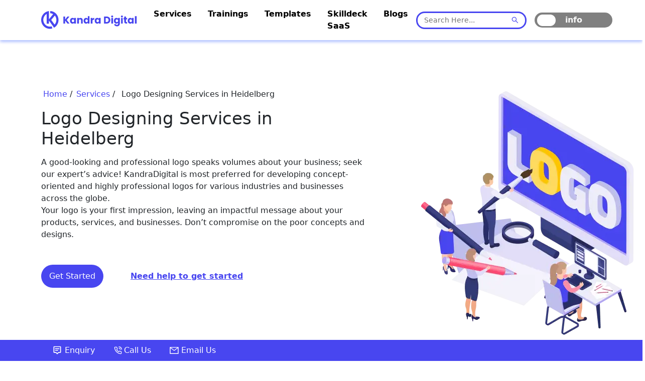

--- FILE ---
content_type: text/html; charset=utf-8
request_url: https://kandradigital.com/services/logo-designing-agency/heidelberg
body_size: 29066
content:
<!DOCTYPE html><html lang="en"><head><meta charSet="utf-8" data-next-head=""/><meta name="google-site-verification" content="IfTwZa2ngritnv69sct6tmPmMtuO9EEgmYXsefwmNOg" data-next-head=""/><title data-next-head="">Top Rated Logo Designing Agency in Heidelberg</title><meta name="description" content="The Premium Logo Designing Agency in Heidelberg. Explore all the Logo Designing Agency packages and the scope of Logo Designing services provided by KandraDigital. Get a free quote now." data-next-head=""/><meta name="robots" content="noindex,nofollow" data-next-head=""/><meta name="viewport" content="width=device-width, initial-scale=1" data-next-head=""/><link rel="icon" href="/favicon.png" data-next-head=""/><script type="application/ld+json" data-next-head="">{"@context":"http://schema.org","@type":"Review","name":"Kandra Digital","url":"https://www.kandradigital.com/","author":{"@type":"Person","name":"Vikram Vinodh"},"reviewBody":"Best Digital Marketing Serivce Company","reviewRating":{"@type":"Rating","ratingValue":5},"itemReviewed":{"@type":"Product","name":"Digital Marketing Services","aggregateRating":{"@type":"AggregateRating","ratingValue":5,"reviewCount":35000}}}</script><script>(function(w,d,s,l,i){w[l]=w[l]||[];w[l].push({'gtm.start': new Date().getTime(),event:'gtm.js'});var f=d.getElementsByTagName(s)[0],j=d.createElement(s),dl=l!='dataLayer'?'&l='+l:'';j.async=true;j.src='https://www.googletagmanager.com/gtm.js?id='+i+dl;f.parentNode.insertBefore(j,f);})(window,document,'script','dataLayer','GTM-TWG5QRF');</script><link rel="icon" href="/favicon.png"/><script src="https://checkout.razorpay.com/v1/checkout.js" type="text/javascript" async=""></script><link data-next-font="" rel="preconnect" href="/" crossorigin="anonymous"/><link rel="preload" href="/_next/static/css/6d49045826963cff.css" as="style"/><link rel="stylesheet" href="/_next/static/css/6d49045826963cff.css" data-n-g=""/><noscript data-n-css=""></noscript><script defer="" nomodule="" src="/_next/static/chunks/polyfills-42372ed130431b0a.js"></script><script src="/_next/static/chunks/webpack-205c4e6ec9861884.js" defer=""></script><script src="/_next/static/chunks/framework-9eecfdb87c0ba10f.js" defer=""></script><script src="/_next/static/chunks/main-e7fc8c97fd26be2a.js" defer=""></script><script src="/_next/static/chunks/pages/_app-003a0d48d9e17232.js" defer=""></script><script src="/_next/static/chunks/d63eeaec-b4a08d080c9b6016.js" defer=""></script><script src="/_next/static/chunks/83444b60-7322830208ce801f.js" defer=""></script><script src="/_next/static/chunks/bb5968dd-a02e5ce99c2b3670.js" defer=""></script><script src="/_next/static/chunks/46769e88-79485086efee5937.js" defer=""></script><script src="/_next/static/chunks/e4f78271-633d6576515828a8.js" defer=""></script><script src="/_next/static/chunks/86f38aeb-8af07382095d160e.js" defer=""></script><script src="/_next/static/chunks/ebc7f588-790c56a098a686d2.js" defer=""></script><script src="/_next/static/chunks/2826-09967d22b55f02cb.js" defer=""></script><script src="/_next/static/chunks/9365-6ed97f595906bb40.js" defer=""></script><script src="/_next/static/chunks/3261-48fd8a0cc5dedee5.js" defer=""></script><script src="/_next/static/chunks/2444-fb1fb703316f6905.js" defer=""></script><script src="/_next/static/chunks/7279-fb683dd8f11d1fc6.js" defer=""></script><script src="/_next/static/chunks/6427-45323817b095b5c4.js" defer=""></script><script src="/_next/static/chunks/6304-228288456a4845f2.js" defer=""></script><script src="/_next/static/chunks/pages/services/%5B...slug%5D-5dc07af482f2b5b7.js" defer=""></script><script src="/_next/static/3y5ii7j1x2H4T61JRMdX8/_buildManifest.js" defer=""></script><script src="/_next/static/3y5ii7j1x2H4T61JRMdX8/_ssgManifest.js" defer=""></script></head><body><noscript><iframe src="https://www.googletagmanager.com/ns.html?id=GTM-TWG5QRF" height="0" width="0" style="display:none;visibility:hidden"></iframe></noscript><div id="__next"><div class="navbar-head"><nav class="navbar navbar-expand-lg"><div class="container"><a class="navbar-brand" href="/"><img alt="logo" loading="lazy" width="192" height="36" decoding="async" data-nimg="1" style="color:transparent" src="/_next/static/media/logo.b97e1226.svg"/></a><button class="navbar-toggler" type="button" data-bs-toggle="collapse" data-bs-target="#navbarNav" aria-controls="navbarNav" aria-expanded="false" aria-label="Toggle navigation"><span class="navbar-toggler-icon"></span></button><div class="collapse navbar-collapse justify-content-start" id="navbarNav"><ul class="navbar-nav"><li class="nav-item"><a class="nav-link" href="https://kandradigital.com/">Services</a></li><div class="services-dropdown" style="display:none"><ul style="max-height:250px;overflow-y:auto"><a href="/services/digital-marketing-agency"><li>Digital Marketing</li></a><a href="/services/erp-agency"><li>Enterprise Resource Planning Service</li></a><a href="/services/web-development-agency"><li>Web Development Services</li></a><a href="/services/web-designing-agency"><li>Website Designing ( UI/UX)</li></a><a href="/services/content-writing-agency"><li>Content Writing Services</li></a><a href="/services/backlink-building-agency"><li>Backlink Building Services</li></a><a href="/services/google-ads-management-agency"><li>Google Ads Management Services</li></a><a href="/services/social-media-marketing-agency"><li>Social Media Marketing Service</li></a><a href="/services/online-reputation-mangement-agency"><li>Online Reputation Management Services</li></a><a href="/services/e-mail-marketing-agency"><li>Email Marketing Services</li></a><a href="/services/app-store-optimization-agency"><li>App Store Optimization Services</li></a><a href="/services/mobile-app-development-agency"><li>Mobile App Development service</li></a><a href="/services/branding-agency"><li>Branding Services</li></a><a href="/services/software-development-agency"><li>Software Development Services</li></a><a href="/services/customer-relationship-management-agency"><li>CRM Services</li></a><a href="/services/mern-stack-development-agency"><li>Mern Stack Development</li></a><a href="/services/graphic-designing-agency"><li>Graphic Designing Services</li></a><a href="/services/logo-designing-agency"><li>Logo Designing Services</li></a><a href="/services/salesforce-marketing-cloud-agency"><li>Salesforce Marketing Cloud Service</li></a><a href="/services/wordpress-web-development-agency"><li>Wordpress Web Development Service</li></a><a href="/services/seo-content-writing-agency"><li>Seo Content Writing Agency</li></a><a href="/services/search-engine-optimization-agency"><li>Search Engine Optimization Agency</li></a><a href="/services/content-marketing-agency"><li>Content Marketing Agency</li></a><a href="/services/paid-marketing-agency"><li>Paid Marketing Agency</li></a><a href="/services/display-marketing-agency"><li>Display Marketing Agency</li></a><a href="/services/php-web-development-agency"><li>Php Web Development Agency</li></a><a href="/services/hubspot-web-development-agency"><li>Hubspot Web Development Agency</li></a><a href="/services/ios-app-development-agency"><li>iOS App Development Agency</li></a></ul></div><li class="nav-item"><a class="nav-link" href="/trainings">Trainings</a></li><li class="nav-item"><a class="nav-link" href="/templates">Templates</a></li><li class="nav-item"><a class="nav-link" href="https://skilldeck.net" target="_blank">Skilldeck SaaS</a></li><li class="nav-item"><a class="nav-link" href="/blog">Blogs</a></li></ul></div><div class="collapse navbar-collapse justify-content-end" id="navbarNav"><div class="search-box"><div class="search-input-container"><input type="text" name="" id="" placeholder="Search Here..."/><svg stroke="currentColor" fill="currentColor" stroke-width="0" viewBox="0 0 1024 1024" class="search-icon" height="1em" width="1em" xmlns="http://www.w3.org/2000/svg"><path d="M909.6 854.5L649.9 594.8C690.2 542.7 712 479 712 412c0-80.2-31.3-155.4-87.9-212.1-56.6-56.7-132-87.9-212.1-87.9s-155.5 31.3-212.1 87.9C143.2 256.5 112 331.8 112 412c0 80.1 31.3 155.5 87.9 212.1C256.5 680.8 331.8 712 412 712c67 0 130.6-21.8 182.7-62l259.7 259.6a8.2 8.2 0 0 0 11.6 0l43.6-43.5a8.2 8.2 0 0 0 0-11.6zM570.4 570.4C528 612.7 471.8 636 412 636s-116-23.3-158.4-65.6C211.3 528 188 471.8 188 412s23.3-116.1 65.6-158.4C296 211.3 352.2 188 412 188s116.1 23.2 158.4 65.6S636 352.2 636 412s-23.3 116.1-65.6 158.4z"></path></svg></div></div><input type="checkbox" id="switch"/><label for="switch" class="toggle-label"><span class="toggle-text">info</span></label></div></div></nav></div><div class="services-banner container justify-content-between"><div class="col-lg-7 col-sm-12 text"><div class="breadcrumbs"><span class="m-1"><a href="/">Home</a> /</span><span class="m-1"><a href="/">Services</a> /</span><span class="m-1"> Logo Designing Services in Heidelberg</span></div><h1>Logo Designing Services<!-- --> <!-- -->in Heidelberg</h1><p>A good-looking and professional logo speaks volumes about your business; seek our expert’s advice! KandraDigital is most preferred for developing concept-oriented and highly professional logos for various industries and businesses across the globe. <br/>      Your logo is your first impression, leaving an impactful message about your products, services, and businesses. Don’t compromise on the poor concepts and designs.            </p>  <button class="get-started">Get Started</button><button class="need-help-banner-btn" data-bs-toggle="modal" data-bs-target="#popupid">Need help to get started</button></div><div class="col-lg-4 image"><img alt="Digital marketing Image" loading="lazy" width="450" height="200" decoding="async" data-nimg="1" class="dmbannerimg" style="color:transparent" srcSet="/_next/image?url=https%3A%2F%2Fadmin.kandradigital.com%2Fpublic%2Fmain-gallery%2Fimage-1726818411048-jnc51khp72d.png&amp;w=640&amp;q=75 1x, /_next/image?url=https%3A%2F%2Fadmin.kandradigital.com%2Fpublic%2Fmain-gallery%2Fimage-1726818411048-jnc51khp72d.png&amp;w=1080&amp;q=75 2x" src="/_next/image?url=https%3A%2F%2Fadmin.kandradigital.com%2Fpublic%2Fmain-gallery%2Fimage-1726818411048-jnc51khp72d.png&amp;w=1080&amp;q=75"/></div></div><div class="services-banner-states d-flex justify-content-center"><p class="main-states">100 + <br/><span>Every Quarter</span></p><p class="main-states">20+<br/><span>Industries</span></p><p class="main-states"> 100%<br/><span>Satisfaction</span></p><p class="main-states">100%<br/><span>Unique &amp; Impactful</span></p></div><div class="sticky-navbar  "><div class="container-fluid justify-content-center align-items-center d-flex"><p class="sticky-items ">Scope</p><p class="sticky-items ">KPI&#x27;s</p><p class="sticky-items ">Campain Preview</p><p class="sticky-items ">Check Sutablity</p><p class="sticky-items ">FAQ&#x27;s</p><p class="sticky-items ">Pricing</p><p class="sticky-items ">Case Study</p><p class="sticky-cta" data-bs-toggle="modal" data-bs-target="#popupid">Contact Us<svg stroke="currentColor" fill="currentColor" stroke-width="0" viewBox="0 0 24 24" class="call-icon" height="1em" width="1em" xmlns="http://www.w3.org/2000/svg"><path d="M20 10.999h2C22 5.869 18.127 2 12.99 2v2C17.052 4 20 6.943 20 10.999z"></path><path d="M13 8c2.103 0 3 .897 3 3h2c0-3.225-1.775-5-5-5v2zm3.422 5.443a1.001 1.001 0 0 0-1.391.043l-2.393 2.461c-.576-.11-1.734-.471-2.926-1.66-1.192-1.193-1.553-2.354-1.66-2.926l2.459-2.394a1 1 0 0 0 .043-1.391L6.859 3.513a1 1 0 0 0-1.391-.087l-2.17 1.861a1 1 0 0 0-.29.649c-.015.25-.301 6.172 4.291 10.766C11.305 20.707 16.323 21 17.705 21c.202 0 .326-.006.359-.008a.992.992 0 0 0 .648-.291l1.86-2.171a1 1 0 0 0-.086-1.391l-4.064-3.696z"></path></svg></p></div></div><div class="categories "><div class="container  justify-content-between flex-column flex-lg-row cate"><div class="col-lg-3 col-sm-12 categories-list"><div class="categories-item active">Edu-Tech</div><div class="categories-item ">Health Care</div><div class="categories-item ">Holiday/Hospitality</div><div class="categories-item ">Travel</div><div class="categories-item ">News/Media</div><div class="categories-item ">Real Estate</div><div class="categories-item ">Finance/Fintech</div><div class="categories-item ">E-commerce</div></div><div class="col-lg-3 categories-list-mobile"><select name="category"><option value="">Select Category</option><option class="categories-item " value="1" selected="">Edu - Tech</option><option class="categories-item active" value="2">Health Care</option><option class="categories-item " value="3">Holiday / Hospitality</option><option class="categories-item " value="4">Travel</option><option class="categories-item " value="5">News / Media</option><option class="categories-item " value="6">Finance / Fintech</option><option class="categories-item " value="7">E - commerce</option></select></div><div class="categories-content col-lg-8 col-sm-12"><h3 class="Worked-To">Teams Immense Exposure Across Edu-Tech</h3><p><small>Our team comes with an expertise working for various kinds of industries and projects and have delivered the best results with the minimal resources. Highest ROI driven strategies are all crafted by the experts with the highest success rate, take a look at our teams exposure</small></p><div class="successful-Clients "><p class="m-0"> <span class="fs-4">2.4k+</span> Successful Clients</p></div><div class="Edu-Tech"><h3>Edu-Tech Clients we worked</h3></div><div class="tech-clients row"><div class="d-flex p-0 justify-content-ceneter row"><div class="tc-box1 ">Edugorilla</div><div class="tc-box1 ">Upgrad Knowledgehut</div><div class="tc-box1 ">Zeolearn</div><div class="tc-box1 ">Invensis learning</div><div class="tc-box1 ">StarAgile</div><div class="tc-box1 ">Premieragile</div><div class="tc-box1 ">Agileasia</div><div class="tc-box1 ">Ken42</div><div class="tc-box1 ">Learn and Thrive</div></div></div></div></div></div><div class="container why-services "><div class="row"><div class="col-lg-6 col-sm-12"><h3>Why <!-- -->Logo Designing Services<!-- -->?</h3><p class="why-services-txt"><small>Logo design services are vital for creating a distinct brand identity and leaving a lasting impression. A professionally crafted logo conveys credibility, memorability, and differentiation, setting your brand apart. It ensures consistency across all marketing materials, adapts to brand evolution, and appeals directly to your target audience. Additionally, it offers legal protection and efficient communication of your brand&#x27;s values. Investing in logo design is a cost-effective long-term strategy that enhances brand recognition and trust, making it a valuable asset for businesses and individuals alike.      </small></p></div><div class="col-lg-5 col-sm-12 scroll"><p class="expect-txt">what to expect</p><div class="div why-services-slide"><div class="div what-to-expect d-flex justify-content-start"><div class="div"><div class="icon-box"><svg stroke="currentColor" fill="currentColor" stroke-width="0" viewBox="0 0 1024 1024" height="30" width="30" xmlns="http://www.w3.org/2000/svg"><path d="M956.9 845.1L896.4 632V168c0-17.7-14.3-32-32-32h-704c-17.7 0-32 14.3-32 32v464L67.9 845.1C60.4 866 75.8 888 98 888h828.8c22.2 0 37.6-22 30.1-42.9zM200.4 208h624v395h-624V208zm228.3 608l8.1-37h150.3l8.1 37H428.7zm224 0l-19.1-86.7c-.8-3.7-4.1-6.3-7.8-6.3H398.2c-3.8 0-7 2.6-7.8 6.3L371.3 816H151l42.3-149h638.2l42.3 149H652.7z"></path></svg></div></div><p>Consultation:<br/><small> Discuss project goals, vision, and needs with the designer.</small></p></div><div class="div what-to-expect d-flex justify-content-start"><div class="div"><div class="icon-box"><svg stroke="currentColor" fill="currentColor" stroke-width="0" viewBox="0 0 1024 1024" height="30" width="30" xmlns="http://www.w3.org/2000/svg"><path d="M956.9 845.1L896.4 632V168c0-17.7-14.3-32-32-32h-704c-17.7 0-32 14.3-32 32v464L67.9 845.1C60.4 866 75.8 888 98 888h828.8c22.2 0 37.6-22 30.1-42.9zM200.4 208h624v395h-624V208zm228.3 608l8.1-37h150.3l8.1 37H428.7zm224 0l-19.1-86.7c-.8-3.7-4.1-6.3-7.8-6.3H398.2c-3.8 0-7 2.6-7.8 6.3L371.3 816H151l42.3-149h638.2l42.3 149H652.7z"></path></svg></div></div><p>Concept Development:<br/><small> Initial design concepts and sketches are created</small></p></div><div class="div what-to-expect d-flex justify-content-start"><div class="div"><div class="icon-box"><svg stroke="currentColor" fill="currentColor" stroke-width="0" viewBox="0 0 1024 1024" height="30" width="30" xmlns="http://www.w3.org/2000/svg"><path d="M956.9 845.1L896.4 632V168c0-17.7-14.3-32-32-32h-704c-17.7 0-32 14.3-32 32v464L67.9 845.1C60.4 866 75.8 888 98 888h828.8c22.2 0 37.6-22 30.1-42.9zM200.4 208h624v395h-624V208zm228.3 608l8.1-37h150.3l8.1 37H428.7zm224 0l-19.1-86.7c-.8-3.7-4.1-6.3-7.8-6.3H398.2c-3.8 0-7 2.6-7.8 6.3L371.3 816H151l42.3-149h638.2l42.3 149H652.7z"></path></svg></div></div><p>Design Process<br/><small> Visual elements and colors are chosen for the design.</small></p></div><div class="div what-to-expect d-flex justify-content-start"><div class="div"><div class="icon-box"><svg stroke="currentColor" fill="currentColor" stroke-width="0" viewBox="0 0 1024 1024" height="30" width="30" xmlns="http://www.w3.org/2000/svg"><path d="M956.9 845.1L896.4 632V168c0-17.7-14.3-32-32-32h-704c-17.7 0-32 14.3-32 32v464L67.9 845.1C60.4 866 75.8 888 98 888h828.8c22.2 0 37.6-22 30.1-42.9zM200.4 208h624v395h-624V208zm228.3 608l8.1-37h150.3l8.1 37H428.7zm224 0l-19.1-86.7c-.8-3.7-4.1-6.3-7.8-6.3H398.2c-3.8 0-7 2.6-7.8 6.3L371.3 816H151l42.3-149h638.2l42.3 149H652.7z"></path></svg></div></div><p>Feedback and Revisions:<br/><small> Review and make necessary design changes.</small></p></div><div class="div what-to-expect d-flex justify-content-start"><div class="div"><div class="icon-box"><svg stroke="currentColor" fill="currentColor" stroke-width="0" viewBox="0 0 1024 1024" height="30" width="30" xmlns="http://www.w3.org/2000/svg"><path d="M956.9 845.1L896.4 632V168c0-17.7-14.3-32-32-32h-704c-17.7 0-32 14.3-32 32v464L67.9 845.1C60.4 866 75.8 888 98 888h828.8c22.2 0 37.6-22 30.1-42.9zM200.4 208h624v395h-624V208zm228.3 608l8.1-37h150.3l8.1 37H428.7zm224 0l-19.1-86.7c-.8-3.7-4.1-6.3-7.8-6.3H398.2c-3.8 0-7 2.6-7.8 6.3L371.3 816H151l42.3-149h638.2l42.3 149H652.7z"></path></svg></div></div><p>Finalization:<br/><small>  Designer prepares and delivers the finished design files.          </small></p></div><div class="div what-to-expect d-flex justify-content-start"><div class="div"><div class="icon-box"><svg stroke="currentColor" fill="currentColor" stroke-width="0" viewBox="0 0 1024 1024" height="30" width="30" xmlns="http://www.w3.org/2000/svg"><path d="M956.9 845.1L896.4 632V168c0-17.7-14.3-32-32-32h-704c-17.7 0-32 14.3-32 32v464L67.9 845.1C60.4 866 75.8 888 98 888h828.8c22.2 0 37.6-22 30.1-42.9zM200.4 208h624v395h-624V208zm228.3 608l8.1-37h150.3l8.1 37H428.7zm224 0l-19.1-86.7c-.8-3.7-4.1-6.3-7.8-6.3H398.2c-3.8 0-7 2.6-7.8 6.3L371.3 816H151l42.3-149h638.2l42.3 149H652.7z"></path></svg></div></div><p>Delivery:<br/><small>Receive design files in suitable formats for use.</small></p></div></div></div></div></div><div class="container benefits-sec"><div class="d-flex flex-column  align-items-center"><h3 class="benefits-title">Benefits of <!-- -->Logo Designing Services</h3><p class="text-center"><small>We provide professional, memorable logos that enhance brand recognition and credibility. These logos effectively communicate brand values, adapt to various mediums, and appeal to target audiences. They offer legal protection, longevity, and cost-effective branding consistency, making them a valuable investment.</small></p></div><p class="text-center">Here are some good reasons that should help you with some advantages</p><div class="benefits-points row"><div class="benefits-point "><div class="benefit-icon"><svg stroke="currentColor" fill="#4846F0" stroke-width="0" viewBox="0 0 24 24" height="35" width="35" xmlns="http://www.w3.org/2000/svg"><path fill="none" d="M9.6 16.8h4.8v1.8H9.6z"></path><path d="M20 18c1.1 0 1.99-.9 1.99-2L22 6a2 2 0 00-2-2H4c-1.11 0-2 .89-2 2v10a2 2 0 002 2H0v2h24v-2h-4zM4 16V6h16v10.01L4 16zm5.097-6.047c0-1.027.836-1.864 1.864-1.864 1.027 0 1.864.837 1.864 1.864a1.867 1.867 0 01-1.864 1.864 1.867 1.867 0 01-1.864-1.864zm7.032 4.236l-2.482-2.482a3.19 3.19 0 00.527-1.754A3.216 3.216 0 0010.96 6.74a3.217 3.217 0 00-3.214 3.213 3.218 3.218 0 003.214 3.214 3.19 3.19 0 001.724-.51l2.489 2.487.955-.955z"></path><path fill="none" d="M0 0h24v24H0z"></path></svg></div><p>Professionalism: A well-crafted logo conveys credibility and professionalism.</p></div><div class="benefits-point "><div class="benefit-icon"><svg stroke="currentColor" fill="#4846F0" stroke-width="0" viewBox="0 0 24 24" height="35" width="35" xmlns="http://www.w3.org/2000/svg"><path fill="none" d="M9.6 16.8h4.8v1.8H9.6z"></path><path d="M20 18c1.1 0 1.99-.9 1.99-2L22 6a2 2 0 00-2-2H4c-1.11 0-2 .89-2 2v10a2 2 0 002 2H0v2h24v-2h-4zM4 16V6h16v10.01L4 16zm5.097-6.047c0-1.027.836-1.864 1.864-1.864 1.027 0 1.864.837 1.864 1.864a1.867 1.867 0 01-1.864 1.864 1.867 1.867 0 01-1.864-1.864zm7.032 4.236l-2.482-2.482a3.19 3.19 0 00.527-1.754A3.216 3.216 0 0010.96 6.74a3.217 3.217 0 00-3.214 3.213 3.218 3.218 0 003.214 3.214 3.19 3.19 0 001.724-.51l2.489 2.487.955-.955z"></path><path fill="none" d="M0 0h24v24H0z"></path></svg></div><p>First Impressions: Your logo is often the first thing customers see, making a strong initial impact.</p></div><div class="benefits-point "><div class="benefit-icon"><svg stroke="currentColor" fill="#4846F0" stroke-width="0" viewBox="0 0 24 24" height="35" width="35" xmlns="http://www.w3.org/2000/svg"><path fill="none" d="M9.6 16.8h4.8v1.8H9.6z"></path><path d="M20 18c1.1 0 1.99-.9 1.99-2L22 6a2 2 0 00-2-2H4c-1.11 0-2 .89-2 2v10a2 2 0 002 2H0v2h24v-2h-4zM4 16V6h16v10.01L4 16zm5.097-6.047c0-1.027.836-1.864 1.864-1.864 1.027 0 1.864.837 1.864 1.864a1.867 1.867 0 01-1.864 1.864 1.867 1.867 0 01-1.864-1.864zm7.032 4.236l-2.482-2.482a3.19 3.19 0 00.527-1.754A3.216 3.216 0 0010.96 6.74a3.217 3.217 0 00-3.214 3.213 3.218 3.218 0 003.214 3.214 3.19 3.19 0 001.724-.51l2.489 2.487.955-.955z"></path><path fill="none" d="M0 0h24v24H0z"></path></svg></div><p>Differentiation: It distinguishes your brand from competitors, helping you stand out.</p></div><div class="benefits-point "><div class="benefit-icon"><svg stroke="currentColor" fill="#4846F0" stroke-width="0" viewBox="0 0 24 24" height="35" width="35" xmlns="http://www.w3.org/2000/svg"><path fill="none" d="M9.6 16.8h4.8v1.8H9.6z"></path><path d="M20 18c1.1 0 1.99-.9 1.99-2L22 6a2 2 0 00-2-2H4c-1.11 0-2 .89-2 2v10a2 2 0 002 2H0v2h24v-2h-4zM4 16V6h16v10.01L4 16zm5.097-6.047c0-1.027.836-1.864 1.864-1.864 1.027 0 1.864.837 1.864 1.864a1.867 1.867 0 01-1.864 1.864 1.867 1.867 0 01-1.864-1.864zm7.032 4.236l-2.482-2.482a3.19 3.19 0 00.527-1.754A3.216 3.216 0 0010.96 6.74a3.217 3.217 0 00-3.214 3.213 3.218 3.218 0 003.214 3.214 3.19 3.19 0 001.724-.51l2.489 2.487.955-.955z"></path><path fill="none" d="M0 0h24v24H0z"></path></svg></div><p>Consistency: Logo consistency across platforms reinforces brand identity and trust.</p></div><div class="benefits-point "><div class="benefit-icon"><svg stroke="currentColor" fill="#4846F0" stroke-width="0" viewBox="0 0 24 24" height="35" width="35" xmlns="http://www.w3.org/2000/svg"><path fill="none" d="M9.6 16.8h4.8v1.8H9.6z"></path><path d="M20 18c1.1 0 1.99-.9 1.99-2L22 6a2 2 0 00-2-2H4c-1.11 0-2 .89-2 2v10a2 2 0 002 2H0v2h24v-2h-4zM4 16V6h16v10.01L4 16zm5.097-6.047c0-1.027.836-1.864 1.864-1.864 1.027 0 1.864.837 1.864 1.864a1.867 1.867 0 01-1.864 1.864 1.867 1.867 0 01-1.864-1.864zm7.032 4.236l-2.482-2.482a3.19 3.19 0 00.527-1.754A3.216 3.216 0 0010.96 6.74a3.217 3.217 0 00-3.214 3.213 3.218 3.218 0 003.214 3.214 3.19 3.19 0 001.724-.51l2.489 2.487.955-.955z"></path><path fill="none" d="M0 0h24v24H0z"></path></svg></div><p>Memorability: Memorable logos leave a lasting impression and encourage customer loyalty.</p></div><div class="benefits-point "><div class="benefit-icon"><svg stroke="currentColor" fill="#4846F0" stroke-width="0" viewBox="0 0 24 24" height="35" width="35" xmlns="http://www.w3.org/2000/svg"><path fill="none" d="M9.6 16.8h4.8v1.8H9.6z"></path><path d="M20 18c1.1 0 1.99-.9 1.99-2L22 6a2 2 0 00-2-2H4c-1.11 0-2 .89-2 2v10a2 2 0 002 2H0v2h24v-2h-4zM4 16V6h16v10.01L4 16zm5.097-6.047c0-1.027.836-1.864 1.864-1.864 1.027 0 1.864.837 1.864 1.864a1.867 1.867 0 01-1.864 1.864 1.867 1.867 0 01-1.864-1.864zm7.032 4.236l-2.482-2.482a3.19 3.19 0 00.527-1.754A3.216 3.216 0 0010.96 6.74a3.217 3.217 0 00-3.214 3.213 3.218 3.218 0 003.214 3.214 3.19 3.19 0 001.724-.51l2.489 2.487.955-.955z"></path><path fill="none" d="M0 0h24v24H0z"></path></svg></div><p>Versatility: A well-designed logo is versatile, working well across various media and applications.</p></div><div class="benefits-point "><div class="benefit-icon"><svg stroke="currentColor" fill="#4846F0" stroke-width="0" viewBox="0 0 24 24" height="35" width="35" xmlns="http://www.w3.org/2000/svg"><path fill="none" d="M9.6 16.8h4.8v1.8H9.6z"></path><path d="M20 18c1.1 0 1.99-.9 1.99-2L22 6a2 2 0 00-2-2H4c-1.11 0-2 .89-2 2v10a2 2 0 002 2H0v2h24v-2h-4zM4 16V6h16v10.01L4 16zm5.097-6.047c0-1.027.836-1.864 1.864-1.864 1.027 0 1.864.837 1.864 1.864a1.867 1.867 0 01-1.864 1.864 1.867 1.867 0 01-1.864-1.864zm7.032 4.236l-2.482-2.482a3.19 3.19 0 00.527-1.754A3.216 3.216 0 0010.96 6.74a3.217 3.217 0 00-3.214 3.213 3.218 3.218 0 003.214 3.214 3.19 3.19 0 001.724-.51l2.489 2.487.955-.955z"></path><path fill="none" d="M0 0h24v24H0z"></path></svg></div><p>Scalability: It can be resized without losing quality, adapting to different marketing materials.</p></div><div class="benefits-point "><div class="benefit-icon"><svg stroke="currentColor" fill="#4846F0" stroke-width="0" viewBox="0 0 24 24" height="35" width="35" xmlns="http://www.w3.org/2000/svg"><path fill="none" d="M9.6 16.8h4.8v1.8H9.6z"></path><path d="M20 18c1.1 0 1.99-.9 1.99-2L22 6a2 2 0 00-2-2H4c-1.11 0-2 .89-2 2v10a2 2 0 002 2H0v2h24v-2h-4zM4 16V6h16v10.01L4 16zm5.097-6.047c0-1.027.836-1.864 1.864-1.864 1.027 0 1.864.837 1.864 1.864a1.867 1.867 0 01-1.864 1.864 1.867 1.867 0 01-1.864-1.864zm7.032 4.236l-2.482-2.482a3.19 3.19 0 00.527-1.754A3.216 3.216 0 0010.96 6.74a3.217 3.217 0 00-3.214 3.213 3.218 3.218 0 003.214 3.214 3.19 3.19 0 001.724-.51l2.489 2.487.955-.955z"></path><path fill="none" d="M0 0h24v24H0z"></path></svg></div><p>Longevity: A timeless logo design remains relevant for years, reducing rebranding costs.</p></div><div class="benefits-point "><div class="benefit-icon"><svg stroke="currentColor" fill="#4846F0" stroke-width="0" viewBox="0 0 24 24" height="35" width="35" xmlns="http://www.w3.org/2000/svg"><path fill="none" d="M9.6 16.8h4.8v1.8H9.6z"></path><path d="M20 18c1.1 0 1.99-.9 1.99-2L22 6a2 2 0 00-2-2H4c-1.11 0-2 .89-2 2v10a2 2 0 002 2H0v2h24v-2h-4zM4 16V6h16v10.01L4 16zm5.097-6.047c0-1.027.836-1.864 1.864-1.864 1.027 0 1.864.837 1.864 1.864a1.867 1.867 0 01-1.864 1.864 1.867 1.867 0 01-1.864-1.864zm7.032 4.236l-2.482-2.482a3.19 3.19 0 00.527-1.754A3.216 3.216 0 0010.96 6.74a3.217 3.217 0 00-3.214 3.213 3.218 3.218 0 003.214 3.214 3.19 3.19 0 001.724-.51l2.489 2.487.955-.955z"></path><path fill="none" d="M0 0h24v24H0z"></path></svg></div><p>Marketing Tool: Your logo becomes a valuable marketing tool, promoting brand recognition.</p></div></div></div><div class="howit-works " id="scope"><h4>How it works and tools we use</h4><p>      <small>      What Does the Service Cover/what is taken care of service - This is with regard to the respective service. A description and Image. Plus pointer and description for each pointer.      </small>    </p><ul class="blue-bullets"><li class="li-points">Concept Development and Prototyping</li><li class="li-points">Design Revisions</li><li class="li-points">Typography and Color Selection</li><li class="li-points">Final Logo Design</li><li class="li-points">Brand Identity Guidelines</li></ul><button>See more</button></div><div class="container kpis" id="kpis"><div class="col-lg-3 col-sm-12  kpi-business"><div class="div"><h5> Primary KPI’s for the business</h5><ul><li> <!-- -->Revenue</li><li> <!-- -->Profit Margin</li><li> <!-- -->Customer Acquisition Cost (CAC)</li><li> <!-- -->Customer Lifetime Value (CLV)</li><li> <!-- -->Gross Margin</li><li> <!-- -->Churn Rate</li><li> <!-- -->Conversion Rate</li><li> <!-- -->Customer Satisfaction (CSAT) Score</li></ul></div><div class="div"><h5>Secondary  KPI’s for the business</h5><ul><li>Website Traffic</li><li>Click-Through Rate (CTR)</li><li>Email Open Rate</li><li>Social Media Engagement</li><li>Customer Retention Rate</li><li>Inventory Turnover</li><li>Average Order Value (AOV)</li><li>Net Promoter Score (NPS)</li><li>Employee Satisfaction</li><li>Time-to-Market</li><li>Cost Per Lead (CPL)</li><li>Return on Investment (ROI)</li></ul></div></div><div class="col-lg-8 col-sm-12 kp-text"><h3>Logo Designing Services KPIs.</h3><p>      <small>      Logo design may seem simple, but achieving impactful results demands creative expertise, industry knowledge, precise data analysis, and strategic action. Anyone can claim proficiency, but true success lies in measurable project outcomes. We&#x27;ll guide you in evaluating the effectiveness of your logo design as we collaborate.      </small>    </p><div class="swiper"><div class="swiper-wrapper"><div class="swiper-slide"><div class="d-flex justify-content-center align-items-center"><img alt="image" loading="lazy" width="780" height="490" decoding="async" data-nimg="1" style="color:transparent" srcSet="/_next/image?url=%2F_next%2Fstatic%2Fmedia%2Fkpi.420512a4.png&amp;w=828&amp;q=75 1x, /_next/image?url=%2F_next%2Fstatic%2Fmedia%2Fkpi.420512a4.png&amp;w=1920&amp;q=75 2x" src="/_next/image?url=%2F_next%2Fstatic%2Fmedia%2Fkpi.420512a4.png&amp;w=1920&amp;q=75"/></div></div><div class="swiper-slide"><img alt="image" loading="lazy" width="780" height="490" decoding="async" data-nimg="1" style="color:transparent" srcSet="/_next/image?url=%2F_next%2Fstatic%2Fmedia%2Fkpi.420512a4.png&amp;w=828&amp;q=75 1x, /_next/image?url=%2F_next%2Fstatic%2Fmedia%2Fkpi.420512a4.png&amp;w=1920&amp;q=75 2x" src="/_next/image?url=%2F_next%2Fstatic%2Fmedia%2Fkpi.420512a4.png&amp;w=1920&amp;q=75"/></div><div class="swiper-slide"><img alt="image" loading="lazy" width="780" height="490" decoding="async" data-nimg="1" style="color:transparent" srcSet="/_next/image?url=%2F_next%2Fstatic%2Fmedia%2Fkpi.420512a4.png&amp;w=828&amp;q=75 1x, /_next/image?url=%2F_next%2Fstatic%2Fmedia%2Fkpi.420512a4.png&amp;w=1920&amp;q=75 2x" src="/_next/image?url=%2F_next%2Fstatic%2Fmedia%2Fkpi.420512a4.png&amp;w=1920&amp;q=75"/></div><div class="swiper-slide"><img alt="image" loading="lazy" width="780" height="490" decoding="async" data-nimg="1" style="color:transparent" srcSet="/_next/image?url=%2F_next%2Fstatic%2Fmedia%2Fkpi.420512a4.png&amp;w=828&amp;q=75 1x, /_next/image?url=%2F_next%2Fstatic%2Fmedia%2Fkpi.420512a4.png&amp;w=1920&amp;q=75 2x" src="/_next/image?url=%2F_next%2Fstatic%2Fmedia%2Fkpi.420512a4.png&amp;w=1920&amp;q=75"/></div><div class="swiper-slide"><img alt="image" loading="lazy" width="780" height="490" decoding="async" data-nimg="1" style="color:transparent" srcSet="/_next/image?url=%2F_next%2Fstatic%2Fmedia%2Fkpi.420512a4.png&amp;w=828&amp;q=75 1x, /_next/image?url=%2F_next%2Fstatic%2Fmedia%2Fkpi.420512a4.png&amp;w=1920&amp;q=75 2x" src="/_next/image?url=%2F_next%2Fstatic%2Fmedia%2Fkpi.420512a4.png&amp;w=1920&amp;q=75"/></div></div></div></div></div><div class="adsfor-business" id="campain"><div class="container"><div class="col-lg-7 col-sm-12"><p>No image available</p></div><div class="col-lg-4 col-sm-12 insights"><h5>INSIGHTS ON TYPE OF LOGO FOR YOUR BUSINESS!</h5><div class="adpill-container"><div class="ad-pill ">No Text</div><div class="ad-pill ">No Text</div><div class="ad-pill ">No Text</div><div class="ad-pill ">No Text</div><div class="ad-pill ">No Text</div><div class="ad-pill ">No Text</div></div></div></div></div><div class="ad-advantages container"><h3>Add-On as an Advantage when you opt for services from us!</h3><p class="advantages-desc">When you choose our logo design services, you gain exclusive benefits not commonly found with other design firms. Opting for our services provides you with a complete 360-degree logo solution. Typically, achieving the same level of quality and comprehensive logo design might require significant time and financial investments.      </p><div class="accordion" id="accordionExample "><div class="accordion-item"><h2 class="accordion-header" id="heading0"><button class="accordion-button" type="button" data-bs-toggle="collapse" data-bs-target="#collapse0" aria-expanded="true" aria-controls="#collapse0"><img alt="image" loading="lazy" width="40" height="40" decoding="async" data-nimg="1" style="color:transparent" src="/_next/static/media/search.cc34e4ad.svg"/>Tailored for Brand Identity</button></h2><div id="collapse0" class="accordion-collapse collapse show" aria-labelledby="heading0" data-bs-parent="#accordionExample"><div class="accordion-body">Our logos are custom-crafted to perfectly represent your brand, ensuring a unique and memorable identity.</div></div></div><div class="accordion-item"><h2 class="accordion-header" id="heading1"><button class="accordion-button" type="button" data-bs-toggle="collapse" data-bs-target="#collapse1" aria-expanded="true" aria-controls="#collapse1"><img alt="image" loading="lazy" width="40" height="40" decoding="async" data-nimg="1" style="color:transparent" src="/_next/static/media/search.cc34e4ad.svg"/>Scalable Vector Graphics</button></h2><div id="collapse1" class="accordion-collapse collapse " aria-labelledby="heading1" data-bs-parent="#accordionExample"><div class="accordion-body">We provide logo files in scalable vector formats, guaranteeing optimal quality and flexibility for various applications.</div></div></div><div class="accordion-item"><h2 class="accordion-header" id="heading2"><button class="accordion-button" type="button" data-bs-toggle="collapse" data-bs-target="#collapse2" aria-expanded="true" aria-controls="#collapse2"><img alt="image" loading="lazy" width="40" height="40" decoding="async" data-nimg="1" style="color:transparent" src="/_next/static/media/search.cc34e4ad.svg"/>Brand Consistency</button></h2><div id="collapse2" class="accordion-collapse collapse " aria-labelledby="heading2" data-bs-parent="#accordionExample"><div class="accordion-body">We maintain brand consistency by ensuring that your logo aligns with your overall branding strategy.</div></div></div><div class="accordion-item"><h2 class="accordion-header" id="heading3"><button class="accordion-button" type="button" data-bs-toggle="collapse" data-bs-target="#collapse3" aria-expanded="true" aria-controls="#collapse3"><img alt="image" loading="lazy" width="40" height="40" decoding="async" data-nimg="1" style="color:transparent" src="/_next/static/media/search.cc34e4ad.svg"/>Versatile Usage</button></h2><div id="collapse3" class="accordion-collapse collapse " aria-labelledby="heading3" data-bs-parent="#accordionExample"><div class="accordion-body">Our logos are designed for versatile use, whether it&#x27;s for web, print, merchandise, or marketing materials.</div></div></div><div class="accordion-item"><h2 class="accordion-header" id="heading4"><button class="accordion-button" type="button" data-bs-toggle="collapse" data-bs-target="#collapse4" aria-expanded="true" aria-controls="#collapse4"><img alt="image" loading="lazy" width="40" height="40" decoding="async" data-nimg="1" style="color:transparent" src="/_next/static/media/search.cc34e4ad.svg"/>Timely Delivery</button></h2><div id="collapse4" class="accordion-collapse collapse " aria-labelledby="heading4" data-bs-parent="#accordionExample"><div class="accordion-body">We understand the importance of time in business. Our efficient design process ensures prompt logo delivery.</div></div></div><div class="accordion-item"><h2 class="accordion-header" id="heading5"><button class="accordion-button" type="button" data-bs-toggle="collapse" data-bs-target="#collapse5" aria-expanded="true" aria-controls="#collapse5"><img alt="image" loading="lazy" width="40" height="40" decoding="async" data-nimg="1" style="color:transparent" src="/_next/static/media/search.cc34e4ad.svg"/>Dedicated Support</button></h2><div id="collapse5" class="accordion-collapse collapse " aria-labelledby="heading5" data-bs-parent="#accordionExample"><div class="accordion-body">Our team offers ongoing support to address any logo-related needs or adjustments you may require.</div></div></div><div class="accordion-item"><h2 class="accordion-header" id="heading6"><button class="accordion-button" type="button" data-bs-toggle="collapse" data-bs-target="#collapse6" aria-expanded="true" aria-controls="#collapse6"><img alt="image" loading="lazy" width="40" height="40" decoding="async" data-nimg="1" style="color:transparent" src="/_next/static/media/search.cc34e4ad.svg"/>Effective Brand Representation</button></h2><div id="collapse6" class="accordion-collapse collapse " aria-labelledby="heading6" data-bs-parent="#accordionExample"><div class="accordion-body">Choosing our logo design services means investing in a logo that not only stands out but also embodies your brand&#x27;s essence effectively.</div></div></div></div><div class="d-flex justify-content-center my-3"><button class="purplebtn " data-bs-toggle="modal" data-bs-target="#popupid">I AM INTERESTED IN YOUR SERVICES!</button></div></div><div class="business-owners container  " id="check"><div class="row"><div class="col-lg-6 col-sm-12 video-container"><div class="d-flex justify-content-center mb-3"><iframe width="590" height="315" class="rounded" src="https://www.youtube.com/embed/Ws2ll8xvd9M?si=3KUCMpRayrB3fWxi" title="YouTube video player" frameborder="0" allow="accelerometer; autoplay; clipboard-write; encrypted-media; gyroscope; picture-in-picture; web-share" referrerpolicy="strict-origin-when-cross-origin"></iframe></div> <p><b>Watch the video to understand more!</b></p>      <p>Our Logo Designing Services specialize in crafting unique solutions aligned with your brand identity. Our experienced team creates distinctive, memorable logos that resonate with your audience. From conceptualization to final design, we offer comprehensive expertise to bring your brand vision to life. Let us transform your brand into a visually impactful representation.</p></div><div class="col-lg-6 col-sm-12"><p class="b-heading purpletext">What kind of businesses should opt for Logo Design Services? And when to start?</p><p>Logo design&#x27;s impact varies depending on brand goals and industry. Business owners should evaluate its necessity, seeking professional guidance.</p><ul><li>What will be the cost of logo design?</li></ul><ul><li>What are the factors affecting logo design pricing?</li></ul><ul><li>What is the industry standard for logo design quality in my niche?</li></ul><ul><li>When is the best time to invest in a new logo for my business?</li></ul><p>Addressing these questions will help business owners make informed decisions about their branding and logo design needs.</p><button class="purplebtn" data-bs-toggle="modal" data-bs-target="#popupid">Speak to our consultant for more information!</button></div></div></div><div class=" container"><div class="seo-services"><h3 class="purpletext text-center">Why Choose Our Logo Design Services?</h3><p class="text-center"><small>We don&#x27;t discourage considering other logo design providers, but we offer something unique that brings substantial value to your branding efforts and overall business.</small></p><div class="d-flex row justify-content-between"><div class="seo-services-card"><p class="purpletext">Experience:</p><p><small>We handle all aspects of logo design, from concept to final product, staying current with design trends since 2000.</small></p></div><div class="seo-services-card"><p class="purpletext">Experience with Diverse Brands</p><p><small>Our team has created logos for a wide range of brands, demonstrating our capability to tackle projects of any complexity.</small></p></div><div class="seo-services-card"><p class="purpletext">Client-Centric Approach</p><p><small>We prioritize clients and their branding needs, fostering a collaborative work environment for exceptional results.</small></p></div><div class="seo-services-card"><p class="purpletext">Stay Updated with Design Trends</p><p><small>We continuously research and implement the latest design trends to ensure your logo stands out.</small></p></div><div class="seo-services-card"><p class="purpletext">In-Depth Industry Insights</p><p><small>As a design agency, we bring extensive knowledge from diverse industries and past projects.</small></p></div><div class="seo-services-card"><p class="purpletext">Cutting-Edge Design Tools</p><p><small>We employ industry-leading design software and tools to craft memorable logos and visual identities.</small></p></div><div class="seo-services-card"><p class="purpletext">Proven Track Record</p><p><small>Our logo designs have consistently enhanced brand recognition and customer engagement, delivering results beyond expectations.</small></p></div><div class="seo-services-card"><p class="purpletext">Design-Inspired Decision Making</p><p><small>We base our design decisions on data and proven design principles, guaranteeing impactful logo outcomes for your brand.</small></p></div></div></div></div><div class="why-seo container"><div class="d-flex justify-content-between row"><div class="col-lg-8"><h4 class="purpletext">Why Our  Experts are most preferred by business owners?</h4><p>      Our logo designers are highly skilled, holding degrees in graphic design, fine arts, and marketing. They possess exceptional creativity, problem-solving abilities, and effective communication skills. With a profound understanding of design principles, our team excels in crafting memorable logos. We&#x27;ve successfully served businesses of all sizes, from startups to corporations, and handled diverse design challenges, including:    </p></div><div class="col-lg-3 d-flex justify-content-center"><img alt="Why Our SEO Experts" loading="lazy" width="300" height="300" decoding="async" data-nimg="1" style="color:transparent" srcSet="/_next/image?url=%2F_next%2Fstatic%2Fmedia%2Fwhyseo.a3255ad3.png&amp;w=384&amp;q=75 1x, /_next/image?url=%2F_next%2Fstatic%2Fmedia%2Fwhyseo.a3255ad3.png&amp;w=640&amp;q=75 2x" src="/_next/image?url=%2F_next%2Fstatic%2Fmedia%2Fwhyseo.a3255ad3.png&amp;w=640&amp;q=75"/></div></div><div class="d-flex row justify-content-between"><div class="whyseo-card "><svg stroke="currentColor" fill="#4846f0" stroke-width="0" viewBox="0 0 24 24" class="mx-2 col-2 col-2" height="25" width="25" xmlns="http://www.w3.org/2000/svg"><path d="M20 6h-3V4c0-1.103-.897-2-2-2H9c-1.103 0-2 .897-2 2v2H4c-1.103 0-2 .897-2 2v11c0 1.103.897 2 2 2h16c1.103 0 2-.897 2-2V8c0-1.103-.897-2-2-2zm-5-2v2H9V4h6zM4 8h16v4h-3v-2h-2v2H9v-2H7v2H4V8zm0 11v-5h3v2h2v-2h6v2h2v-2h3.001v5H4z"></path></svg>Creating logos that align with brand strategies</div><div class="whyseo-card "><svg stroke="currentColor" fill="#4846f0" stroke-width="0" viewBox="0 0 24 24" class="mx-2 col-2 col-2" height="25" width="25" xmlns="http://www.w3.org/2000/svg"><path d="M20 6h-3V4c0-1.103-.897-2-2-2H9c-1.103 0-2 .897-2 2v2H4c-1.103 0-2 .897-2 2v11c0 1.103.897 2 2 2h16c1.103 0 2-.897 2-2V8c0-1.103-.897-2-2-2zm-5-2v2H9V4h6zM4 8h16v4h-3v-2h-2v2H9v-2H7v2H4V8zm0 11v-5h3v2h2v-2h6v2h2v-2h3.001v5H4z"></path></svg>Adapting to evolving design trends</div><div class="whyseo-card "><svg stroke="currentColor" fill="#4846f0" stroke-width="0" viewBox="0 0 24 24" class="mx-2 col-2 col-2" height="25" width="25" xmlns="http://www.w3.org/2000/svg"><path d="M20 6h-3V4c0-1.103-.897-2-2-2H9c-1.103 0-2 .897-2 2v2H4c-1.103 0-2 .897-2 2v11c0 1.103.897 2 2 2h16c1.103 0 2-.897 2-2V8c0-1.103-.897-2-2-2zm-5-2v2H9V4h6zM4 8h16v4h-3v-2h-2v2H9v-2H7v2H4V8zm0 11v-5h3v2h2v-2h6v2h2v-2h3.001v5H4z"></path></svg>Navigating complex design projects</div><div class="whyseo-card "><svg stroke="currentColor" fill="#4846f0" stroke-width="0" viewBox="0 0 24 24" class="mx-2 col-2 col-2" height="25" width="25" xmlns="http://www.w3.org/2000/svg"><path d="M20 6h-3V4c0-1.103-.897-2-2-2H9c-1.103 0-2 .897-2 2v2H4c-1.103 0-2 .897-2 2v11c0 1.103.897 2 2 2h16c1.103 0 2-.897 2-2V8c0-1.103-.897-2-2-2zm-5-2v2H9V4h6zM4 8h16v4h-3v-2h-2v2H9v-2H7v2H4V8zm0 11v-5h3v2h2v-2h6v2h2v-2h3.001v5H4z"></path></svg>Delivering striking and versatile logos</div><div class="whyseo-card "><svg stroke="currentColor" fill="#4846f0" stroke-width="0" viewBox="0 0 24 24" class="mx-2 col-2 col-2" height="25" width="25" xmlns="http://www.w3.org/2000/svg"><path d="M20 6h-3V4c0-1.103-.897-2-2-2H9c-1.103 0-2 .897-2 2v2H4c-1.103 0-2 .897-2 2v11c0 1.103.897 2 2 2h16c1.103 0 2-.897 2-2V8c0-1.103-.897-2-2-2zm-5-2v2H9V4h6zM4 8h16v4h-3v-2h-2v2H9v-2H7v2H4V8zm0 11v-5h3v2h2v-2h6v2h2v-2h3.001v5H4z"></path></svg>Ensuring your logo resonates</div><div class="whyseo-card "><svg stroke="currentColor" fill="#4846f0" stroke-width="0" viewBox="0 0 24 24" class="mx-2 col-2 col-2" height="25" width="25" xmlns="http://www.w3.org/2000/svg"><path d="M20 6h-3V4c0-1.103-.897-2-2-2H9c-1.103 0-2 .897-2 2v2H4c-1.103 0-2 .897-2 2v11c0 1.103.897 2 2 2h16c1.103 0 2-.897 2-2V8c0-1.103-.897-2-2-2zm-5-2v2H9V4h6zM4 8h16v4h-3v-2h-2v2H9v-2H7v2H4V8zm0 11v-5h3v2h2v-2h6v2h2v-2h3.001v5H4z"></path></svg>Remains memorable in the market</div></div></div><div class="lets-talk"><div class="container  "><div class="d-flex d-flex justify-content-between"><div class="col-lg-6 col-sm-12"><h3>Let’s talk,</h3><p>About the Experts/team <br/><br/><small>Our team is a powerhouse of creativity, strategy, and technical expertise, dedicated to delivering exceptional results. We pride ourselves on understanding your unique business needs and crafting solutions that drive growth. With a focus on innovation and collaboration, our experts work tirelessly to ensure your success in today’s competitive digital landscape.</small></p><br/><ul><li>Creative and Strategic Thinkers</li><li>Deep Understanding of Business Needs</li><li>Growth-Focused Solutions</li><li>Innovative and Collaborative Approach</li><li>Committed to Delivering Exceptional Results</li></ul></div><div class="col-lg-5 align-self-center col-sm-12"><img alt="img" loading="lazy" width="550" height="356" decoding="async" data-nimg="1" style="color:transparent" srcSet="/_next/image?url=%2F_next%2Fstatic%2Fmedia%2Fletstalk.b9e218b5.png&amp;w=640&amp;q=75 1x, /_next/image?url=%2F_next%2Fstatic%2Fmedia%2Fletstalk.b9e218b5.png&amp;w=1200&amp;q=75 2x" src="/_next/image?url=%2F_next%2Fstatic%2Fmedia%2Fletstalk.b9e218b5.png&amp;w=1200&amp;q=75"/></div></div></div></div><section class="service-faq container" id="faqs"><div class="d-flex row"><div class="col-lg-3"><div class="faq-category"><h5 class="text-center">Categories</h5><ul><li>General Information</li></ul></div></div><div class="col-lg-9"><div class="faq-container"><h3 class="purpletext text-center">FREQUENTLY ASKED QUESTIONS</h3><div class="div" id="General Information"><div class="faq-title fw-bold">General Information</div><div class="accordion" id="accordionExample"><div class="accordion-item"><h2 class="accordion-header" id="heading00"><button class="accordion-button" type="button" data-bs-toggle="collapse" data-bs-target="#collapse00" aria-expanded="true" aria-controls="collapse00">Why is a professional logo important for my business?</button></h2><div id="collapse00" class="accordion-collapse collapse" aria-labelledby="heading00" data-bs-parent="#accordionExample"><div class="accordion-body">A professional logo creates a strong brand identity, helping customers recognize and trust your business.</div></div></div><div class="accordion-item"><h2 class="accordion-header" id="heading01"><button class="accordion-button" type="button" data-bs-toggle="collapse" data-bs-target="#collapse01" aria-expanded="true" aria-controls="collapse01">How do I choose the right logo design service?</button></h2><div id="collapse01" class="accordion-collapse collapse" aria-labelledby="heading01" data-bs-parent="#accordionExample"><div class="accordion-body">Look for a service with a strong portfolio, experienced designers, and positive client reviews.</div></div></div><div class="accordion-item"><h2 class="accordion-header" id="heading02"><button class="accordion-button" type="button" data-bs-toggle="collapse" data-bs-target="#collapse02" aria-expanded="true" aria-controls="collapse02">What&#x27;s the typical process for logo design?</button></h2><div id="collapse02" class="accordion-collapse collapse" aria-labelledby="heading02" data-bs-parent="#accordionExample"><div class="accordion-body">It involves consultation, research, concept development, drafts, revisions, and finalization.</div></div></div><div class="accordion-item"><h2 class="accordion-header" id="heading03"><button class="accordion-button" type="button" data-bs-toggle="collapse" data-bs-target="#collapse03" aria-expanded="true" aria-controls="collapse03">How long does the logo design process usually take?</button></h2><div id="collapse03" class="accordion-collapse collapse" aria-labelledby="heading03" data-bs-parent="#accordionExample"><div class="accordion-body">Timelines vary but can range from a few days to several weeks, depending on complexity.</div></div></div><div class="accordion-item"><h2 class="accordion-header" id="heading04"><button class="accordion-button" type="button" data-bs-toggle="collapse" data-bs-target="#collapse04" aria-expanded="true" aria-controls="collapse04">What factors influence the cost of logo design?</button></h2><div id="collapse04" class="accordion-collapse collapse" aria-labelledby="heading04" data-bs-parent="#accordionExample"><div class="accordion-body">Complexity, revisions, designer experience, and the number of concepts considered can impact the cost.</div></div></div><div class="accordion-item"><h2 class="accordion-header" id="heading05"><button class="accordion-button" type="button" data-bs-toggle="collapse" data-bs-target="#collapse05" aria-expanded="true" aria-controls="collapse05">Can I use my logo for both online and offline purposes?</button></h2><div id="collapse05" class="accordion-collapse collapse" aria-labelledby="heading05" data-bs-parent="#accordionExample"><div class="accordion-body">Yes, a well-designed logo should be versatile and work effectively in various mediums.</div></div></div><div class="accordion-item"><h2 class="accordion-header" id="heading06"><button class="accordion-button" type="button" data-bs-toggle="collapse" data-bs-target="#collapse06" aria-expanded="true" aria-controls="collapse06">Will I have ownership rights to the final logo design?</button></h2><div id="collapse06" class="accordion-collapse collapse" aria-labelledby="heading06" data-bs-parent="#accordionExample"><div class="accordion-body">Typically, you should have full ownership rights once the design is finalized and paid for.</div></div></div><div class="accordion-item"><h2 class="accordion-header" id="heading07"><button class="accordion-button" type="button" data-bs-toggle="collapse" data-bs-target="#collapse07" aria-expanded="true" aria-controls="collapse07">What file formats will I receive for my logo?</button></h2><div id="collapse07" class="accordion-collapse collapse" aria-labelledby="heading07" data-bs-parent="#accordionExample"><div class="accordion-body">Common formats include vector files (AI, EPS) and raster files (JPEG, PNG) for various applications.</div></div></div><div class="accordion-item"><h2 class="accordion-header" id="heading08"><button class="accordion-button" type="button" data-bs-toggle="collapse" data-bs-target="#collapse08" aria-expanded="true" aria-controls="collapse08">Do logo design services include branding elements beyond the logo itself?</button></h2><div id="collapse08" class="accordion-collapse collapse" aria-labelledby="heading08" data-bs-parent="#accordionExample"><div class="accordion-body">Some services may offer additional branding elements like color palettes and font recommendations.</div></div></div><div class="accordion-item"><h2 class="accordion-header" id="heading09"><button class="accordion-button" type="button" data-bs-toggle="collapse" data-bs-target="#collapse09" aria-expanded="true" aria-controls="collapse09">Can I request revisions to the initial logo concepts?</button></h2><div id="collapse09" class="accordion-collapse collapse" aria-labelledby="heading09" data-bs-parent="#accordionExample"><div class="accordion-body">Yes, most services allow revisions to ensure the final design aligns with your vision.</div></div></div></div></div></div></div></div></section><section class="recent-blogs "><h2>Recent Blog Posts </h2><div class="recent-blogcard container"><div class="cards-container"><div class="cards"><div><h3>5 Ways Marketers Use AI Writer to Work Smarte...</h3><p class="description">Discover how marketers use AI writers to streamline content creation, boost productivity, improve quality, and work smarter with a...</p></div><div class="views-btn"><div class="views"><img alt="-" loading="lazy" width="15" height="15" decoding="async" data-nimg="1" class="me-2" style="color:transparent" srcSet="/_next/image?url=%2F_next%2Fstatic%2Fmedia%2Fviews.842f9511.png&amp;w=16&amp;q=75 1x, /_next/image?url=%2F_next%2Fstatic%2Fmedia%2Fviews.842f9511.png&amp;w=32&amp;q=75 2x" src="/_next/image?url=%2F_next%2Fstatic%2Fmedia%2Fviews.842f9511.png&amp;w=32&amp;q=75"/>15342<!-- --> views</div><div><a href="/blog/ways-marketers-use-ai-writer"><div class="viewsbtn">Explore</div></a></div></div></div><div class="cards"><div><h3>8 Content Strategies That Naturally Attract P...</h3><p class="description">Discover 8 effective content strategies that help you attract high-quality backlinks naturally, improve authority, and boost your ...</p></div><div class="views-btn"><div class="views"><img alt="-" loading="lazy" width="15" height="15" decoding="async" data-nimg="1" class="me-2" style="color:transparent" srcSet="/_next/image?url=%2F_next%2Fstatic%2Fmedia%2Fviews.842f9511.png&amp;w=16&amp;q=75 1x, /_next/image?url=%2F_next%2Fstatic%2Fmedia%2Fviews.842f9511.png&amp;w=32&amp;q=75 2x" src="/_next/image?url=%2F_next%2Fstatic%2Fmedia%2Fviews.842f9511.png&amp;w=32&amp;q=75"/>5356<!-- --> views</div><div><a href="/blog/content-strategies-that-naturally-attract-powerful-backlinks"><div class="viewsbtn">Explore</div></a></div></div></div><div class="cards"><div><h3>Top 5 Design and Build Companies in Bangalore...</h3><p class="description">Discover the top 5 design and build companies in Bangalore. Explore their locations, highlights, and what makes them stand out in ...</p></div><div class="views-btn"><div class="views"><img alt="-" loading="lazy" width="15" height="15" decoding="async" data-nimg="1" class="me-2" style="color:transparent" srcSet="/_next/image?url=%2F_next%2Fstatic%2Fmedia%2Fviews.842f9511.png&amp;w=16&amp;q=75 1x, /_next/image?url=%2F_next%2Fstatic%2Fmedia%2Fviews.842f9511.png&amp;w=32&amp;q=75 2x" src="/_next/image?url=%2F_next%2Fstatic%2Fmedia%2Fviews.842f9511.png&amp;w=32&amp;q=75"/>9865<!-- --> views</div><div><a href="/blog/top-design-and-build-companies-in-bangalore"><div class="viewsbtn">Explore</div></a></div></div></div><div class="cards"><div><h3> Top 5 Agile Training Institutes in Riyadh ...</h3><p class="description"> Explore the top 5 agile training institutes in Riyadh offering expert-led courses, Scrum certifications, hands-on learning, and c...</p></div><div class="views-btn"><div class="views"><img alt="-" loading="lazy" width="15" height="15" decoding="async" data-nimg="1" class="me-2" style="color:transparent" srcSet="/_next/image?url=%2F_next%2Fstatic%2Fmedia%2Fviews.842f9511.png&amp;w=16&amp;q=75 1x, /_next/image?url=%2F_next%2Fstatic%2Fmedia%2Fviews.842f9511.png&amp;w=32&amp;q=75 2x" src="/_next/image?url=%2F_next%2Fstatic%2Fmedia%2Fviews.842f9511.png&amp;w=32&amp;q=75"/>1959<!-- --> views</div><div><a href="/blog/%20top-agile-training-institutes-riyadh"><div class="viewsbtn">Explore</div></a></div></div></div><div class="cards"><div><h3>Top 5 Nursing Colleges in Oman...</h3><p class="description"> Discover the top 5 nursing colleges in Oman, including their location, year of establishment, key highlights, and websites. Explo...</p></div><div class="views-btn"><div class="views"><img alt="-" loading="lazy" width="15" height="15" decoding="async" data-nimg="1" class="me-2" style="color:transparent" srcSet="/_next/image?url=%2F_next%2Fstatic%2Fmedia%2Fviews.842f9511.png&amp;w=16&amp;q=75 1x, /_next/image?url=%2F_next%2Fstatic%2Fmedia%2Fviews.842f9511.png&amp;w=32&amp;q=75 2x" src="/_next/image?url=%2F_next%2Fstatic%2Fmedia%2Fviews.842f9511.png&amp;w=32&amp;q=75"/>3847<!-- --> views</div><div><a href="/blog/nursing-colleges-in-oman"><div class="viewsbtn">Explore</div></a></div></div></div><div class="cards"><div><h3>Top 5 Google Analytics Training Institutes in...</h3><p class="description"> Explore the top 5 Google Analytics training institutes in Doha. Compare their locations, highlights, course details, and find the...</p></div><div class="views-btn"><div class="views"><img alt="-" loading="lazy" width="15" height="15" decoding="async" data-nimg="1" class="me-2" style="color:transparent" srcSet="/_next/image?url=%2F_next%2Fstatic%2Fmedia%2Fviews.842f9511.png&amp;w=16&amp;q=75 1x, /_next/image?url=%2F_next%2Fstatic%2Fmedia%2Fviews.842f9511.png&amp;w=32&amp;q=75 2x" src="/_next/image?url=%2F_next%2Fstatic%2Fmedia%2Fviews.842f9511.png&amp;w=32&amp;q=75"/>5785<!-- --> views</div><div><a href="/blog/google-analytics-training-institutes-in-doha"><div class="viewsbtn">Explore</div></a></div></div></div></div></div></section><div class="packages " id="pricing"><div class="container"><h3 class="purpletext">The Most Economical Packages</h3><p> SET OF RANGE AS PER YOUR NEED      <br/>      <small>        Proin in nisi ac purus adipiscing laoreet. Sed facilisis ligula        ipsum. Interdum et malesuada fames ac ante ipsum primis in faucibus.        <br/>        Phasellus condimentum egestas velit, et faucibus ligula laoreet id.        Sed sed lobortis odio.      </small></p><div class="container d-flex justify-content-between row"><div class="price-box d-flex row text-center"><p class="purpletext"> Blog/Content Portals</p><p class="service-price purpletext"><small class="doller purpletext">$</small> <!-- -->150</p><button class="purplebtn" data-bs-toggle="modal" data-bs-target="#popupid">sign up</button><div class="price-point my-3"><p>Live Support</p><p>Free Updates<!-- --> </p><p>Customization</p><p>Unlimited Features<!-- --> </p></div></div><div class="price-box d-flex row text-center"><p class="purpletext"> Blog/Content Portals</p><p class="service-price purpletext"><small class="doller purpletext">$</small> <!-- -->          150</p><button class="purplebtn" data-bs-toggle="modal" data-bs-target="#popupid">sign up</button><div class="price-point my-3"><p>Live Support</p><p>Free Updates<!-- --> </p><p>Customization</p><p>Unlimited Features<!-- --> </p></div></div><div class="price-box d-flex row text-center"><p class="purpletext"> Blog/Content Portals</p><p class="service-price purpletext"><small class="doller purpletext">$</small> <!-- -->150</p><button class="purplebtn" data-bs-toggle="modal" data-bs-target="#popupid">sign up</button><div class="price-point my-3"><p>Live Support</p><p>Free Updates<!-- --> </p><p>Customization</p><p>Unlimited Features<!-- --> </p></div></div><div class="price-box d-flex row text-center"><p class="purpletext"> Blog/Content Portals</p><p class="service-price purpletext"><small class="doller purpletext">$</small> <!-- -->150</p><button class="purplebtn" data-bs-toggle="modal" data-bs-target="#popupid">sign up</button><div class="price-point my-3"><p>Live Support</p><p>Free Updates<!-- --> </p><p>Customization</p><p>Unlimited Features<!-- --> </p></div></div></div></div></div><div class="casestudies" id="case"><div class="container "><div class=" d-flex justify-content-between row"><div class="col-lg-5 col-sm-12 casestudyimg"><img alt="case study" loading="lazy" width="575" height="536" decoding="async" data-nimg="1" style="color:transparent" srcSet="/_next/image?url=%2F_next%2Fstatic%2Fmedia%2Fcasestudy.94954d5e.png&amp;w=640&amp;q=75 1x, /_next/image?url=%2F_next%2Fstatic%2Fmedia%2Fcasestudy.94954d5e.png&amp;w=1200&amp;q=75 2x" src="/_next/image?url=%2F_next%2Fstatic%2Fmedia%2Fcasestudy.94954d5e.png&amp;w=1200&amp;q=75"/></div><div class="col-lg-6 col-sm-12"><h3 class="purpletext">Case studies of how we transformed businesses with our graphic design solutions.</h3><p><small>Here are some examples of how we helped businesses enhance their visual branding, engage customers, and achieve remarkable ROI.      </small></p><p class="b-heading purpletext">What Kind of Businesses Should Invest in Logo Design Services, and When Is the Right Time?</p><p>Effective logos are crucial for all businesses. Decide to invest during branding, rebranding, or when seeking a fresh image.      </p><ul><li>Our team&#x27;s creativity and strategic approach can redefine your brand identity, ensuring it stands out in the market.</li><li>Revitalized Brand Image        Expect a significant improvement in brand perception and recognition, leading to enhanced customer trust and loyalty.         </li><li>Cost-Efficient and Impactful Design        We provide cost-effective solutions that optimize your brand&#x27;s visual representation, making it memorable and compelling.        </li></ul><button class="purplebtn" data-bs-toggle="modal" data-bs-target="#popupid">Learn More</button><button class="get-a-quote" data-bs-toggle="modal" data-bs-target="#popupid">Get A Quote</button></div></div></div></div><div class="our-services " id="services"><div class="d-flex container text"><div class="col-lg-8 col-sm-12 p-3 px-4"><h2>Our Services</h2><p>Equipped with a blend of various skills needed for internet marketing and building, we ensure portfolios in one place. We build an end-to-end solution for businesses and help them to quickly establish their niche in the market.</p></div><div class="rl-btn col-lg-4 col-sm-12 align-self-center"><div class="d-flex justify-content-center align-items-center buttons"><button class="clearbtn "><svg stroke="currentColor" fill="#4846f0" stroke-width="0" viewBox="0 0 1024 1024" height="40" width="40" xmlns="http://www.w3.org/2000/svg"><path d="M603.3 327.5l-246 178a7.95 7.95 0 0 0 0 12.9l246 178c5.3 3.8 12.7 0 12.7-6.5V643c0-10.2-4.9-19.9-13.2-25.9L457.4 512l145.4-105.2c8.3-6 13.2-15.6 13.2-25.9V334c0-6.5-7.4-10.3-12.7-6.5z"></path><path d="M512 64C264.6 64 64 264.6 64 512s200.6 448 448 448 448-200.6 448-448S759.4 64 512 64zm0 820c-205.4 0-372-166.6-372-372s166.6-372 372-372 372 166.6 372 372-166.6 372-372 372z"></path></svg></button><button class="clearbtn"><svg stroke="currentColor" fill="#4846f0" stroke-width="0" viewBox="0 0 1024 1024" height="40" width="40" xmlns="http://www.w3.org/2000/svg"><path d="M666.7 505.5l-246-178A8 8 0 0 0 408 334v46.9c0 10.2 4.9 19.9 13.2 25.9L566.6 512 421.2 617.2c-8.3 6-13.2 15.6-13.2 25.9V690c0 6.5 7.4 10.3 12.7 6.5l246-178c4.4-3.2 4.4-9.8 0-13z"></path><path d="M512 64C264.6 64 64 264.6 64 512s200.6 448 448 448 448-200.6 448-448S759.4 64 512 64zm0 820c-205.4 0-372-166.6-372-372s166.6-372 372-372 372 166.6 372 372-166.6 372-372 372z"></path></svg></button></div></div></div><div class="container service-innercard"><div class="swiper"><div class="swiper-wrapper"><div class="swiper-slide"><div class="col-lg-3 col-sm-12 service-card "><p class="trending-tag-green trending-tag">Most subscribed</p><h6 class="fw-bold">Digital Marketing</h6><p><small>A one-stop solution for your company to build the right and ROI-driven Digital Portfolio. A full-fledged Digital Marketing agency delivering results at a 100% success rate.        </small></p><a class="d-flex justify-content-end" href="/services/digital-marketing-agency">Learn More<svg stroke="currentColor" fill="currentColor" stroke-width="0" viewBox="0 0 16 16" height="25" width="25" xmlns="http://www.w3.org/2000/svg"><path fill-rule="evenodd" d="M4 8a.5.5 0 0 1 .5-.5h5.793L8.146 5.354a.5.5 0 1 1 .708-.708l3 3a.5.5 0 0 1 0 .708l-3 3a.5.5 0 0 1-.708-.708L10.293 8.5H4.5A.5.5 0 0 1 4 8z"></path></svg></a></div></div><div class="swiper-slide"><div class="col-lg-3 col-sm-12 service-card "><p class="trending-tag-green trending-tag">Most Perferred</p><h6 class="fw-bold">Enterprise Resource Planning Service</h6><p><small>Enterprise Resource Planning Services</small></p><a class="d-flex justify-content-end" href="/services/erp-agency">Learn More<svg stroke="currentColor" fill="currentColor" stroke-width="0" viewBox="0 0 16 16" height="25" width="25" xmlns="http://www.w3.org/2000/svg"><path fill-rule="evenodd" d="M4 8a.5.5 0 0 1 .5-.5h5.793L8.146 5.354a.5.5 0 1 1 .708-.708l3 3a.5.5 0 0 1 0 .708l-3 3a.5.5 0 0 1-.708-.708L10.293 8.5H4.5A.5.5 0 0 1 4 8z"></path></svg></a></div></div><div class="swiper-slide"><div class="col-lg-3 col-sm-12 service-card "><p class="trending-tag-green trending-tag">Most Perferred</p><h6 class="fw-bold">Web Development Services</h6><p><small>Build highly sophisticated, complex &amp; dynamic websites &amp; mobile applications.</small></p><a class="d-flex justify-content-end" href="/services/web-development-agency">Learn More<svg stroke="currentColor" fill="currentColor" stroke-width="0" viewBox="0 0 16 16" height="25" width="25" xmlns="http://www.w3.org/2000/svg"><path fill-rule="evenodd" d="M4 8a.5.5 0 0 1 .5-.5h5.793L8.146 5.354a.5.5 0 1 1 .708-.708l3 3a.5.5 0 0 1 0 .708l-3 3a.5.5 0 0 1-.708-.708L10.293 8.5H4.5A.5.5 0 0 1 4 8z"></path></svg></a></div></div><div class="swiper-slide"><div class="col-lg-3 col-sm-12 service-card "><p class="trending-tag-green trending-tag">Most Perferred</p><h6 class="fw-bold">Website Designing ( UI/UX)</h6><p><small>Get a holistic content strategy to drive sales to your business</small></p><a class="d-flex justify-content-end" href="/services/web-designing-agency">Learn More<svg stroke="currentColor" fill="currentColor" stroke-width="0" viewBox="0 0 16 16" height="25" width="25" xmlns="http://www.w3.org/2000/svg"><path fill-rule="evenodd" d="M4 8a.5.5 0 0 1 .5-.5h5.793L8.146 5.354a.5.5 0 1 1 .708-.708l3 3a.5.5 0 0 1 0 .708l-3 3a.5.5 0 0 1-.708-.708L10.293 8.5H4.5A.5.5 0 0 1 4 8z"></path></svg></a></div></div><div class="swiper-slide"><div class="col-lg-3 col-sm-12 service-card "><p class="trending-tag-green trending-tag">Most Perferred</p><h6 class="fw-bold">Content Writing Services</h6><p><small> Reputable content writing agency committed to producing highly Quality SEO content that attracts customers to your business. </small></p><a class="d-flex justify-content-end" href="/services/content-writing-agency">Learn More<svg stroke="currentColor" fill="currentColor" stroke-width="0" viewBox="0 0 16 16" height="25" width="25" xmlns="http://www.w3.org/2000/svg"><path fill-rule="evenodd" d="M4 8a.5.5 0 0 1 .5-.5h5.793L8.146 5.354a.5.5 0 1 1 .708-.708l3 3a.5.5 0 0 1 0 .708l-3 3a.5.5 0 0 1-.708-.708L10.293 8.5H4.5A.5.5 0 0 1 4 8z"></path></svg></a></div></div><div class="swiper-slide"><div class="col-lg-3 col-sm-12 service-card "><p class="trending-tag-green trending-tag">Most Perferred</p><h6 class="fw-bold">Backlink Building Services</h6><p><small>SEO&#x27;s link building strategy, finding chances for vital inbound links from authoritative domains, enhancing your site&#x27;s credibility and visibility.</small></p><a class="d-flex justify-content-end" href="/services/backlink-building-agency">Learn More<svg stroke="currentColor" fill="currentColor" stroke-width="0" viewBox="0 0 16 16" height="25" width="25" xmlns="http://www.w3.org/2000/svg"><path fill-rule="evenodd" d="M4 8a.5.5 0 0 1 .5-.5h5.793L8.146 5.354a.5.5 0 1 1 .708-.708l3 3a.5.5 0 0 1 0 .708l-3 3a.5.5 0 0 1-.708-.708L10.293 8.5H4.5A.5.5 0 0 1 4 8z"></path></svg></a></div></div><div class="swiper-slide"><div class="col-lg-3 col-sm-12 service-card "><p class="trending-tag-green trending-tag">Most Perferred</p><h6 class="fw-bold">Google Ads Management Services</h6><p><small>Remarketing, display ads, e-commerce PPC management, and video advertising. Many Happy Clients!</small></p><a class="d-flex justify-content-end" href="/services/google-ads-management-agency">Learn More<svg stroke="currentColor" fill="currentColor" stroke-width="0" viewBox="0 0 16 16" height="25" width="25" xmlns="http://www.w3.org/2000/svg"><path fill-rule="evenodd" d="M4 8a.5.5 0 0 1 .5-.5h5.793L8.146 5.354a.5.5 0 1 1 .708-.708l3 3a.5.5 0 0 1 0 .708l-3 3a.5.5 0 0 1-.708-.708L10.293 8.5H4.5A.5.5 0 0 1 4 8z"></path></svg></a></div></div><div class="swiper-slide"><div class="col-lg-3 col-sm-12 service-card "><p class="trending-tag-green trending-tag">Most Perferred</p><h6 class="fw-bold">Social Media Marketing Service</h6><p><small>Remarketing, display ads, Social Media Marketing Service, and video advertising. Many Happy Clients!</small></p><a class="d-flex justify-content-end" href="/services/social-media-marketing-agency">Learn More<svg stroke="currentColor" fill="currentColor" stroke-width="0" viewBox="0 0 16 16" height="25" width="25" xmlns="http://www.w3.org/2000/svg"><path fill-rule="evenodd" d="M4 8a.5.5 0 0 1 .5-.5h5.793L8.146 5.354a.5.5 0 1 1 .708-.708l3 3a.5.5 0 0 1 0 .708l-3 3a.5.5 0 0 1-.708-.708L10.293 8.5H4.5A.5.5 0 0 1 4 8z"></path></svg></a></div></div><div class="swiper-slide"><div class="col-lg-3 col-sm-12 service-card "><p class="trending-tag-green trending-tag">Most Perferred</p><h6 class="fw-bold">Online Reputation Management Services</h6><p><small>Remarketing, display ads, Online Reputation Management Services, and video advertising. Many Happy Clients!</small></p><a class="d-flex justify-content-end" href="/services/online-reputation-mangement-agency">Learn More<svg stroke="currentColor" fill="currentColor" stroke-width="0" viewBox="0 0 16 16" height="25" width="25" xmlns="http://www.w3.org/2000/svg"><path fill-rule="evenodd" d="M4 8a.5.5 0 0 1 .5-.5h5.793L8.146 5.354a.5.5 0 1 1 .708-.708l3 3a.5.5 0 0 1 0 .708l-3 3a.5.5 0 0 1-.708-.708L10.293 8.5H4.5A.5.5 0 0 1 4 8z"></path></svg></a></div></div><div class="swiper-slide"><div class="col-lg-3 col-sm-12 service-card "><p class="trending-tag-green trending-tag">Most Perferred</p><h6 class="fw-bold">Email Marketing Services</h6><p><small>Remarketing, display ads, Email Marketing Services, and video advertising. Many Happy Clients!</small></p><a class="d-flex justify-content-end" href="/services/e-mail-marketing-agency">Learn More<svg stroke="currentColor" fill="currentColor" stroke-width="0" viewBox="0 0 16 16" height="25" width="25" xmlns="http://www.w3.org/2000/svg"><path fill-rule="evenodd" d="M4 8a.5.5 0 0 1 .5-.5h5.793L8.146 5.354a.5.5 0 1 1 .708-.708l3 3a.5.5 0 0 1 0 .708l-3 3a.5.5 0 0 1-.708-.708L10.293 8.5H4.5A.5.5 0 0 1 4 8z"></path></svg></a></div></div><div class="swiper-slide"><div class="col-lg-3 col-sm-12 service-card "><p class="trending-tag-green trending-tag">Most Perferred</p><h6 class="fw-bold">App Store Optimization Services</h6><p><small>Remarketing, display ads, App Store Optimization Services, and video advertising. Many Happy Clients!</small></p><a class="d-flex justify-content-end" href="/services/app-store-optimization-agency">Learn More<svg stroke="currentColor" fill="currentColor" stroke-width="0" viewBox="0 0 16 16" height="25" width="25" xmlns="http://www.w3.org/2000/svg"><path fill-rule="evenodd" d="M4 8a.5.5 0 0 1 .5-.5h5.793L8.146 5.354a.5.5 0 1 1 .708-.708l3 3a.5.5 0 0 1 0 .708l-3 3a.5.5 0 0 1-.708-.708L10.293 8.5H4.5A.5.5 0 0 1 4 8z"></path></svg></a></div></div><div class="swiper-slide"><div class="col-lg-3 col-sm-12 service-card "><p class="trending-tag-green trending-tag">Most Perferred</p><h6 class="fw-bold">Mobile App Development service</h6><p><small>Remarketing, display ads, Mobile App Development service, and video advertising. Many Happy Clients!</small></p><a class="d-flex justify-content-end" href="/services/mobile-app-development-agency">Learn More<svg stroke="currentColor" fill="currentColor" stroke-width="0" viewBox="0 0 16 16" height="25" width="25" xmlns="http://www.w3.org/2000/svg"><path fill-rule="evenodd" d="M4 8a.5.5 0 0 1 .5-.5h5.793L8.146 5.354a.5.5 0 1 1 .708-.708l3 3a.5.5 0 0 1 0 .708l-3 3a.5.5 0 0 1-.708-.708L10.293 8.5H4.5A.5.5 0 0 1 4 8z"></path></svg></a></div></div><div class="swiper-slide"><div class="col-lg-3 col-sm-12 service-card "><p class="trending-tag-green trending-tag">Most Perferred</p><h6 class="fw-bold">Branding Services</h6><p><small>Remarketing, display ads, Branding Services, and video advertising. Many Happy Clients!</small></p><a class="d-flex justify-content-end" href="/services/branding-agency">Learn More<svg stroke="currentColor" fill="currentColor" stroke-width="0" viewBox="0 0 16 16" height="25" width="25" xmlns="http://www.w3.org/2000/svg"><path fill-rule="evenodd" d="M4 8a.5.5 0 0 1 .5-.5h5.793L8.146 5.354a.5.5 0 1 1 .708-.708l3 3a.5.5 0 0 1 0 .708l-3 3a.5.5 0 0 1-.708-.708L10.293 8.5H4.5A.5.5 0 0 1 4 8z"></path></svg></a></div></div><div class="swiper-slide"><div class="col-lg-3 col-sm-12 service-card "><p class="trending-tag-green trending-tag">Most Perferred</p><h6 class="fw-bold">Software Development Services</h6><p><small>Software Development Services,  Many Happy Clients!</small></p><a class="d-flex justify-content-end" href="/services/software-development-agency">Learn More<svg stroke="currentColor" fill="currentColor" stroke-width="0" viewBox="0 0 16 16" height="25" width="25" xmlns="http://www.w3.org/2000/svg"><path fill-rule="evenodd" d="M4 8a.5.5 0 0 1 .5-.5h5.793L8.146 5.354a.5.5 0 1 1 .708-.708l3 3a.5.5 0 0 1 0 .708l-3 3a.5.5 0 0 1-.708-.708L10.293 8.5H4.5A.5.5 0 0 1 4 8z"></path></svg></a></div></div><div class="swiper-slide"><div class="col-lg-3 col-sm-12 service-card "><p class="trending-tag-green trending-tag">Most Perferred</p><h6 class="fw-bold">CRM Services</h6><p><small>Remarketing, display ads, CRM Services, and video advertising. Many Happy Clients!</small></p><a class="d-flex justify-content-end" href="/services/customer-relationship-management-agency">Learn More<svg stroke="currentColor" fill="currentColor" stroke-width="0" viewBox="0 0 16 16" height="25" width="25" xmlns="http://www.w3.org/2000/svg"><path fill-rule="evenodd" d="M4 8a.5.5 0 0 1 .5-.5h5.793L8.146 5.354a.5.5 0 1 1 .708-.708l3 3a.5.5 0 0 1 0 .708l-3 3a.5.5 0 0 1-.708-.708L10.293 8.5H4.5A.5.5 0 0 1 4 8z"></path></svg></a></div></div><div class="swiper-slide"><div class="col-lg-3 col-sm-12 service-card "><p class="trending-tag-green trending-tag">Most Perferred</p><h6 class="fw-bold">Mern Stack Development</h6><p><small>Mern Stack Development Services,  Many Happy Clients!</small></p><a class="d-flex justify-content-end" href="/services/mern-stack-development-agency">Learn More<svg stroke="currentColor" fill="currentColor" stroke-width="0" viewBox="0 0 16 16" height="25" width="25" xmlns="http://www.w3.org/2000/svg"><path fill-rule="evenodd" d="M4 8a.5.5 0 0 1 .5-.5h5.793L8.146 5.354a.5.5 0 1 1 .708-.708l3 3a.5.5 0 0 1 0 .708l-3 3a.5.5 0 0 1-.708-.708L10.293 8.5H4.5A.5.5 0 0 1 4 8z"></path></svg></a></div></div><div class="swiper-slide"><div class="col-lg-3 col-sm-12 service-card "><p class="trending-tag-green trending-tag">Most Perferred</p><h6 class="fw-bold">Graphic Designing Services</h6><p><small>Remarketing, display ads, Graphic Designing Services and video advertising. Many Happy Clients!</small></p><a class="d-flex justify-content-end" href="/services/graphic-designing-agency">Learn More<svg stroke="currentColor" fill="currentColor" stroke-width="0" viewBox="0 0 16 16" height="25" width="25" xmlns="http://www.w3.org/2000/svg"><path fill-rule="evenodd" d="M4 8a.5.5 0 0 1 .5-.5h5.793L8.146 5.354a.5.5 0 1 1 .708-.708l3 3a.5.5 0 0 1 0 .708l-3 3a.5.5 0 0 1-.708-.708L10.293 8.5H4.5A.5.5 0 0 1 4 8z"></path></svg></a></div></div><div class="swiper-slide"><div class="col-lg-3 col-sm-12 service-card "><p class="trending-tag-green trending-tag">Most Perferred</p><h6 class="fw-bold">Logo Designing Services</h6><p><small>Remarketing, display ads, Logo Designing Services and video advertising. Many Happy Clients!</small></p><a class="d-flex justify-content-end" href="/services/logo-designing-agency">Learn More<svg stroke="currentColor" fill="currentColor" stroke-width="0" viewBox="0 0 16 16" height="25" width="25" xmlns="http://www.w3.org/2000/svg"><path fill-rule="evenodd" d="M4 8a.5.5 0 0 1 .5-.5h5.793L8.146 5.354a.5.5 0 1 1 .708-.708l3 3a.5.5 0 0 1 0 .708l-3 3a.5.5 0 0 1-.708-.708L10.293 8.5H4.5A.5.5 0 0 1 4 8z"></path></svg></a></div></div><div class="swiper-slide"><div class="col-lg-3 col-sm-12 service-card "><p class="trending-tag-green trending-tag">Most Perferred</p><h6 class="fw-bold">Salesforce Marketing Cloud Service</h6><p><small>Salesforce Marketing Cloud Service Agency. Many Happy Clients!</small></p><a class="d-flex justify-content-end" href="/services/salesforce-marketing-cloud-agency">Learn More<svg stroke="currentColor" fill="currentColor" stroke-width="0" viewBox="0 0 16 16" height="25" width="25" xmlns="http://www.w3.org/2000/svg"><path fill-rule="evenodd" d="M4 8a.5.5 0 0 1 .5-.5h5.793L8.146 5.354a.5.5 0 1 1 .708-.708l3 3a.5.5 0 0 1 0 .708l-3 3a.5.5 0 0 1-.708-.708L10.293 8.5H4.5A.5.5 0 0 1 4 8z"></path></svg></a></div></div><div class="swiper-slide"><div class="col-lg-3 col-sm-12 service-card "><p class="trending-tag-green trending-tag">Most Perferred</p><h6 class="fw-bold">Wordpress Web Development Service</h6><p><small>Wordpress Web Development Service. Many Happy Clients!</small></p><a class="d-flex justify-content-end" href="/services/wordpress-web-development-agency">Learn More<svg stroke="currentColor" fill="currentColor" stroke-width="0" viewBox="0 0 16 16" height="25" width="25" xmlns="http://www.w3.org/2000/svg"><path fill-rule="evenodd" d="M4 8a.5.5 0 0 1 .5-.5h5.793L8.146 5.354a.5.5 0 1 1 .708-.708l3 3a.5.5 0 0 1 0 .708l-3 3a.5.5 0 0 1-.708-.708L10.293 8.5H4.5A.5.5 0 0 1 4 8z"></path></svg></a></div></div><div class="swiper-slide"><div class="col-lg-3 col-sm-12 service-card "><p class="trending-tag-green trending-tag">Most Perferred</p><h6 class="fw-bold">Seo Content Writing Agency</h6><p><small>seo content writing agency. Many Happy Clients!</small></p><a class="d-flex justify-content-end" href="/services/seo-content-writing-agency">Learn More<svg stroke="currentColor" fill="currentColor" stroke-width="0" viewBox="0 0 16 16" height="25" width="25" xmlns="http://www.w3.org/2000/svg"><path fill-rule="evenodd" d="M4 8a.5.5 0 0 1 .5-.5h5.793L8.146 5.354a.5.5 0 1 1 .708-.708l3 3a.5.5 0 0 1 0 .708l-3 3a.5.5 0 0 1-.708-.708L10.293 8.5H4.5A.5.5 0 0 1 4 8z"></path></svg></a></div></div><div class="swiper-slide"><div class="col-lg-3 col-sm-12 service-card "><p class="trending-tag-green trending-tag">Most Perferred</p><h6 class="fw-bold">Search Engine Optimization Agency</h6><p><small>search engine optimization agency. Many Happy Clients!</small></p><a class="d-flex justify-content-end" href="/services/search-engine-optimization-agency">Learn More<svg stroke="currentColor" fill="currentColor" stroke-width="0" viewBox="0 0 16 16" height="25" width="25" xmlns="http://www.w3.org/2000/svg"><path fill-rule="evenodd" d="M4 8a.5.5 0 0 1 .5-.5h5.793L8.146 5.354a.5.5 0 1 1 .708-.708l3 3a.5.5 0 0 1 0 .708l-3 3a.5.5 0 0 1-.708-.708L10.293 8.5H4.5A.5.5 0 0 1 4 8z"></path></svg></a></div></div><div class="swiper-slide"><div class="col-lg-3 col-sm-12 service-card "><p class="trending-tag-green trending-tag">Most Perferred</p><h6 class="fw-bold">Content Marketing Agency</h6><p><small>content marketing agency. Many Happy Clients!</small></p><a class="d-flex justify-content-end" href="/services/content-marketing-agency">Learn More<svg stroke="currentColor" fill="currentColor" stroke-width="0" viewBox="0 0 16 16" height="25" width="25" xmlns="http://www.w3.org/2000/svg"><path fill-rule="evenodd" d="M4 8a.5.5 0 0 1 .5-.5h5.793L8.146 5.354a.5.5 0 1 1 .708-.708l3 3a.5.5 0 0 1 0 .708l-3 3a.5.5 0 0 1-.708-.708L10.293 8.5H4.5A.5.5 0 0 1 4 8z"></path></svg></a></div></div><div class="swiper-slide"><div class="col-lg-3 col-sm-12 service-card "><p class="trending-tag-green trending-tag">Most Perferred</p><h6 class="fw-bold">Paid Marketing Agency</h6><p><small>paid marketing agency. Many Happy Clients!</small></p><a class="d-flex justify-content-end" href="/services/paid-marketing-agency">Learn More<svg stroke="currentColor" fill="currentColor" stroke-width="0" viewBox="0 0 16 16" height="25" width="25" xmlns="http://www.w3.org/2000/svg"><path fill-rule="evenodd" d="M4 8a.5.5 0 0 1 .5-.5h5.793L8.146 5.354a.5.5 0 1 1 .708-.708l3 3a.5.5 0 0 1 0 .708l-3 3a.5.5 0 0 1-.708-.708L10.293 8.5H4.5A.5.5 0 0 1 4 8z"></path></svg></a></div></div><div class="swiper-slide"><div class="col-lg-3 col-sm-12 service-card "><p class="trending-tag-green trending-tag">Most Perferred</p><h6 class="fw-bold">Display Marketing Agency</h6><p><small>display marketing agency. Many Happy Clients!</small></p><a class="d-flex justify-content-end" href="/services/display-marketing-agency">Learn More<svg stroke="currentColor" fill="currentColor" stroke-width="0" viewBox="0 0 16 16" height="25" width="25" xmlns="http://www.w3.org/2000/svg"><path fill-rule="evenodd" d="M4 8a.5.5 0 0 1 .5-.5h5.793L8.146 5.354a.5.5 0 1 1 .708-.708l3 3a.5.5 0 0 1 0 .708l-3 3a.5.5 0 0 1-.708-.708L10.293 8.5H4.5A.5.5 0 0 1 4 8z"></path></svg></a></div></div><div class="swiper-slide"><div class="col-lg-3 col-sm-12 service-card "><p class="trending-tag-green trending-tag">Most Perferred</p><h6 class="fw-bold">Php Web Development Agency</h6><p><small>php web development agency. Many Happy Clients!</small></p><a class="d-flex justify-content-end" href="/services/php-web-development-agency">Learn More<svg stroke="currentColor" fill="currentColor" stroke-width="0" viewBox="0 0 16 16" height="25" width="25" xmlns="http://www.w3.org/2000/svg"><path fill-rule="evenodd" d="M4 8a.5.5 0 0 1 .5-.5h5.793L8.146 5.354a.5.5 0 1 1 .708-.708l3 3a.5.5 0 0 1 0 .708l-3 3a.5.5 0 0 1-.708-.708L10.293 8.5H4.5A.5.5 0 0 1 4 8z"></path></svg></a></div></div><div class="swiper-slide"><div class="col-lg-3 col-sm-12 service-card "><p class="trending-tag-green trending-tag">Most Perferred</p><h6 class="fw-bold">Hubspot Web Development Agency</h6><p><small>hubspot web development agency. Many Happy Clients!</small></p><a class="d-flex justify-content-end" href="/services/hubspot-web-development-agency">Learn More<svg stroke="currentColor" fill="currentColor" stroke-width="0" viewBox="0 0 16 16" height="25" width="25" xmlns="http://www.w3.org/2000/svg"><path fill-rule="evenodd" d="M4 8a.5.5 0 0 1 .5-.5h5.793L8.146 5.354a.5.5 0 1 1 .708-.708l3 3a.5.5 0 0 1 0 .708l-3 3a.5.5 0 0 1-.708-.708L10.293 8.5H4.5A.5.5 0 0 1 4 8z"></path></svg></a></div></div><div class="swiper-slide"><div class="col-lg-3 col-sm-12 service-card "><p class="trending-tag-green trending-tag">Most Perferred</p><h6 class="fw-bold">iOS App Development Agency</h6><p><small>ios app development agency. Many Happy Clients!</small></p><a class="d-flex justify-content-end" href="/services/ios-app-development-agency">Learn More<svg stroke="currentColor" fill="currentColor" stroke-width="0" viewBox="0 0 16 16" height="25" width="25" xmlns="http://www.w3.org/2000/svg"><path fill-rule="evenodd" d="M4 8a.5.5 0 0 1 .5-.5h5.793L8.146 5.354a.5.5 0 1 1 .708-.708l3 3a.5.5 0 0 1 0 .708l-3 3a.5.5 0 0 1-.708-.708L10.293 8.5H4.5A.5.5 0 0 1 4 8z"></path></svg></a></div></div></div></div></div></div><div class="good-company container mb-2"><div class="d-flex justify-content-center"><div class="col-lg-8 col-sm-12 text-center "><h2>You’re with a professional enterprise</h2><p><small>Our clients&#x27; appreciation for quality and timely deliverables, result-oriented implementations and for the expertise we apply keeps us energetic and accentuates our benchmark consistently.</small></p></div></div><div class="swiper"><div class="swiper-wrapper"><div class="swiper-slide"><div class="review-card"><div class="d-flex justify-content-between"><div><h5 class="p-0 m-0">Bruce</h5></div><div class="d-flex align-items-center"><h5 class="m-2">5</h5><svg stroke="currentColor" fill="#FEA250" stroke-width="0" viewBox="0 0 1024 1024" class="my-2" height="30" width="30" xmlns="http://www.w3.org/2000/svg"><path d="M908.1 353.1l-253.9-36.9L540.7 86.1c-3.1-6.3-8.2-11.4-14.5-14.5-15.8-7.8-35-1.3-42.9 14.5L369.8 316.2l-253.9 36.9c-7 1-13.4 4.3-18.3 9.3a32.05 32.05 0 0 0 .6 45.3l183.7 179.1-43.4 252.9a31.95 31.95 0 0 0 46.4 33.7L512 754l227.1 119.4c6.2 3.3 13.4 4.4 20.3 3.2 17.4-3 29.1-19.5 26.1-36.9l-43.4-252.9 183.7-179.1c5-4.9 8.3-11.3 9.3-18.3 2.7-17.5-9.5-33.7-27-36.3z"></path></svg></div></div><p class="m-0">I personally liked Kandra Digital and their team for assuring and achieving what was assured. I had given a target and expected to achieve it in 6 months, the team did it in 4 months and I appreciate their expertise and problem solving skills.</p></div></div><div class="swiper-slide"><div class="review-card"><div class="d-flex justify-content-between"><div><h5 class="p-0 m-0">Dennis Phee </h5></div><div class="d-flex align-items-center"><h5 class="m-2">5</h5><svg stroke="currentColor" fill="#FEA250" stroke-width="0" viewBox="0 0 1024 1024" class="my-2" height="30" width="30" xmlns="http://www.w3.org/2000/svg"><path d="M908.1 353.1l-253.9-36.9L540.7 86.1c-3.1-6.3-8.2-11.4-14.5-14.5-15.8-7.8-35-1.3-42.9 14.5L369.8 316.2l-253.9 36.9c-7 1-13.4 4.3-18.3 9.3a32.05 32.05 0 0 0 .6 45.3l183.7 179.1-43.4 252.9a31.95 31.95 0 0 0 46.4 33.7L512 754l227.1 119.4c6.2 3.3 13.4 4.4 20.3 3.2 17.4-3 29.1-19.5 26.1-36.9l-43.4-252.9 183.7-179.1c5-4.9 8.3-11.3 9.3-18.3 2.7-17.5-9.5-33.7-27-36.3z"></path></svg></div></div><p class="m-0">Very knowledgeable team with a strong base in marketing and I love to work with the team, they are extraordinary and have delivered the best in the last one and half year.</p></div></div><div class="swiper-slide"><div class="review-card"><div class="d-flex justify-content-between"><div><h5 class="p-0 m-0">Rukhmangadh</h5></div><div class="d-flex align-items-center"><h5 class="m-2">5</h5><svg stroke="currentColor" fill="#FEA250" stroke-width="0" viewBox="0 0 1024 1024" class="my-2" height="30" width="30" xmlns="http://www.w3.org/2000/svg"><path d="M908.1 353.1l-253.9-36.9L540.7 86.1c-3.1-6.3-8.2-11.4-14.5-14.5-15.8-7.8-35-1.3-42.9 14.5L369.8 316.2l-253.9 36.9c-7 1-13.4 4.3-18.3 9.3a32.05 32.05 0 0 0 .6 45.3l183.7 179.1-43.4 252.9a31.95 31.95 0 0 0 46.4 33.7L512 754l227.1 119.4c6.2 3.3 13.4 4.4 20.3 3.2 17.4-3 29.1-19.5 26.1-36.9l-43.4-252.9 183.7-179.1c5-4.9 8.3-11.3 9.3-18.3 2.7-17.5-9.5-33.7-27-36.3z"></path></svg></div></div><p class="m-0">Thanks to Kandra Digital for bringing in our business to shape, we are extremely happy about their building the right marketing channels and setting up the tracking mechanism to measure and invest wisely in the marketing.</p></div></div><div class="swiper-slide"><div class="review-card"><div class="d-flex justify-content-between"><div><h5 class="p-0 m-0">Krishna</h5></div><div class="d-flex align-items-center"><h5 class="m-2">5</h5><svg stroke="currentColor" fill="#FEA250" stroke-width="0" viewBox="0 0 1024 1024" class="my-2" height="30" width="30" xmlns="http://www.w3.org/2000/svg"><path d="M908.1 353.1l-253.9-36.9L540.7 86.1c-3.1-6.3-8.2-11.4-14.5-14.5-15.8-7.8-35-1.3-42.9 14.5L369.8 316.2l-253.9 36.9c-7 1-13.4 4.3-18.3 9.3a32.05 32.05 0 0 0 .6 45.3l183.7 179.1-43.4 252.9a31.95 31.95 0 0 0 46.4 33.7L512 754l227.1 119.4c6.2 3.3 13.4 4.4 20.3 3.2 17.4-3 29.1-19.5 26.1-36.9l-43.4-252.9 183.7-179.1c5-4.9 8.3-11.3 9.3-18.3 2.7-17.5-9.5-33.7-27-36.3z"></path></svg></div></div><p class="m-0">A great work. Culture and opportunity to learn and grow at a personal as well as professional level.</p></div></div></div><div class="swiper-button-prev"></div><div class="swiper-button-next"></div></div><div class="m-0 d-flex justify-content-center"><a target="__blank" rel="nofollow" href="https://www.google.com/search?q=kandra+digital+reviews&amp;oq=kandra+digital+&amp;aqs=chrome.1.69i57j0i22i30j69i65j69i60l2.5522j1j7&amp;sourceid=chrome&amp;ie=UTF-8#"><button class="dark-btn">Submit your reviews here</button></a></div><div class="d-flex justify-content-between"><div class="rev-btn "><button><svg stroke="currentColor" fill=" #4846f0" stroke-width="0" viewBox="0 0 16 16" class="mx-1" height="40" width="40" xmlns="http://www.w3.org/2000/svg"><path d="M8 0a8 8 0 1 0 0 16A8 8 0 0 0 8 0zm3.5 7.5a.5.5 0 0 1 0 1H5.707l2.147 2.146a.5.5 0 0 1-.708.708l-3-3a.5.5 0 0 1 0-.708l3-3a.5.5 0 1 1 .708.708L5.707 7.5H11.5z"></path></svg></button><button><svg stroke="currentColor" fill=" #4846f0" stroke-width="0" viewBox="0 0 16 16" class="mx-1" height="40" width="40" xmlns="http://www.w3.org/2000/svg"><path d="M8 0a8 8 0 1 1 0 16A8 8 0 0 1 8 0zM4.5 7.5a.5.5 0 0 0 0 1h5.793l-2.147 2.146a.5.5 0 0 0 .708.708l3-3a.5.5 0 0 0 0-.708l-3-3a.5.5 0 1 0-.708.708L10.293 7.5H4.5z"></path></svg></button></div></div></div><div class="container bottom-content"><div class="accordion"><div class="accordion-item"><h2 class="accordion-header"><button type="button" aria-expanded="false" class="accordion-button collapsed">Logo Designing Agency In Heidelberg</button></h2><div class="accordion-collapse collapse"><div class="accordion-body">If you are looking for top-notch logo designing services in Heidelberg, look no further. We are a leading logo designing agency in Heidelberg, offering innovative and eye-catching logo designs for businesses of all sizes and industries.Our logo designing company in Heidelberg specializes in creating unique and memorable logos that accurately represent your brand identity. With our team of talented designers, we ensure that each logo is tailor-made to suit your business objectives and target audience.Whether you are a local business or an international brand, we can help you stand out from the competition with our exceptional logo designs. Our expert team understands the importance of a well-designed logo in making a lasting impression. We combine creativity, strategic thinking, and industry expertise to deliver designs that leave a mark.At our logo design company in Heidelberg, we follow a collaborative approach. We listen to your ideas and requirements, and our designers work closely with you to create a logo that exceeds your expectations. We believe that a successful logo design should be memorable, versatile, and timeless.In addition to logo designing, we also offer mobile app development services. As a trusted mobile app development firm in Heidelberg, we have a proven track record of delivering high-quality and user-friendly mobile apps for various platforms. Our experienced team of developers can turn your app idea into a reality, ensuring seamless functionality and exceptional user experience.When it comes to logo design and mobile app development, our company is considered the best in Heidelberg. With our commitment to excellence, attention to detail, and customer satisfaction, we have earned a reputation as the go-to logo design company in the area.Contact us today to discuss your logo designing or mobile app development needs. Let us help you create a strong brand identity and elevate your business to new heights. Trust the experts and choose the best logo design company in Heidelberg for all your design needs.</div></div></div><div class="accordion-item"><h2 class="accordion-header"><button type="button" aria-expanded="false" class="accordion-button collapsed">Related links</button></h2><div class="accordion-collapse collapse"><div class="accordion-body">.</div></div></div></div></div><div class="footer"><div class="container"><hr/><div class="d-flex row justify-content-between"><div class="col-lg-5 col-sm-12"><h2>Kandra Digital </h2><p class="about-comp">An agency that’s been built with the core purpose of delivering quality digital marketing in the era where Digital marketing services are just business rather than the value for the business, business owners and their resources/time.</p><div class="d-flex justify-content-between align-items-center"></div></div><div class="col-lg-3 col-sm-12"><h4>Signup For newsletter</h4><p class=" my-2">Sign up for the newsletter and we assure to deliver value to you and make it a pleasant read! We respect your privacy and refrain from spamming you or creating any unpleasant experience.</p><form><div class="mb-3"><label for="exampleInputEmail1" class="form-label">Email address</label><input type="email" class="form-control" placeholder="Email" name="email" required="" value=""/></div><button type="submit" class="green-btn explore-more-btn">Sign Up</button></form></div></div><hr/><div class="d-flex row justify-content-between align-items-center  "><div class="col-lg-4 col-sm-12"><h4 class="d-flex p-0 align-items-center"><svg stroke="currentColor" fill=" #4846f0" stroke-width="0" viewBox="0 0 24 24" class=" mx-2" height="1em" width="1em" xmlns="http://www.w3.org/2000/svg"><circle cx="12" cy="12" r="4"></circle><path d="M13 4.069V2h-2v2.069A8.01 8.01 0 0 0 4.069 11H2v2h2.069A8.008 8.008 0 0 0 11 19.931V22h2v-2.069A8.007 8.007 0 0 0 19.931 13H22v-2h-2.069A8.008 8.008 0 0 0 13 4.069zM12 18c-3.309 0-6-2.691-6-6s2.691-6 6-6 6 2.691 6 6-2.691 6-6 6z"></path></svg>OFFICE ADDRESS</h4><p>2nd floor, Sri Lakshmi, 39, 24th Main Rd, Agara Village, 1st Sector, HSR Layout, Bengaluru, Karnataka 560102</p></div><div class="col-lg-4 col-sm-12 p-0"><h4 class="we-accept">We Accept</h4><img alt="visa" loading="lazy" width="60" height="40" decoding="async" data-nimg="1" class="m-2" style="color:transparent" src="/_next/static/media/visa.cc9e365e.svg"/><img alt="paypal" loading="lazy" width="60" height="38" decoding="async" data-nimg="1" class="m-2" style="color:transparent" src="/_next/static/media/paypal.9498415b.svg"/><img alt="stripe" loading="lazy" width="60" height="38" decoding="async" data-nimg="1" class="m-2" style="color:transparent" src="/_next/static/media/stripe.8045a2d3.svg"/><img alt="mastercard" loading="lazy" width="60" height="38" decoding="async" data-nimg="1" class="m-2" style="color:transparent" src="/_next/static/media/mastercard.1ff8c568.svg"/></div></div></div><div class="footer-bottom d-flex justify-content-center align-items-center"><p><small></small></p></div></div><div class="modal fade" id="popupid" data-bs-backdrop="static" data-bs-keyboard="false" tabindex="-1" aria-labelledby="popupLabel" aria-hidden="true"><div class="modal-dialog modal-dialog-centered"><div class="modal-content"><div class="modal-body"><div style="display:block"><div class="cta-form"><div class="d-flex"><div class="col-6 cta-col-5 "><div class="logo"><img alt="-" loading="lazy" width="192" height="36" decoding="async" data-nimg="1" style="color:transparent" src="/_next/static/media/logo.b97e1226.svg"/></div><div class="text-block"><h6>Why you should consider us?</h6><ul><li>5/5 Rated For web, Tech &amp; Marketing Solutions</li><li>Assured Results &amp; Proven Track Record</li><li>Premium Quality Services</li><li>Automation In place to expedite the process</li><li>One stop solution for your web success</li></ul></div><div class="stars"><img alt="_" loading="lazy" width="215" height="113" decoding="async" data-nimg="1" class="mt-3" style="color:transparent" srcSet="/_next/image?url=%2F_next%2Fstatic%2Fmedia%2Fstars.bc48538c.png&amp;w=256&amp;q=75 1x, /_next/image?url=%2F_next%2Fstatic%2Fmedia%2Fstars.bc48538c.png&amp;w=640&amp;q=75 2x" src="/_next/image?url=%2F_next%2Fstatic%2Fmedia%2Fstars.bc48538c.png&amp;w=640&amp;q=75"/></div></div><div class="col-lg-6 col-sm-12 form-cta"><div class="mt-4"><div class="heading-text"><h5>Get to us</h5></div><div class="cta-form1"><form id="popupform"><input type="text" placeholder="Name" name="name" required="" value=""/><div class="d-flex mb-3"><input type="string" placeholder="Code" name="countrycode" required="" class="form-control" style="max-width:100px" value=""/><input type="number" placeholder="Phone Number" name="phone" required="" class="form-control" value=""/></div><input type="email" placeholder="Email" name="email" required="" value=""/><textarea placeholder="Message" name="message" required=""></textarea><div class="my-3 d-flex justify-content-center"><div></div></div><div class="d-flex justify-content-center"><button class="w-50" type="submit">Submit</button></div></form></div></div></div></div></div><div class="d-flex justify-content-end"><button type="button" class="btn-close" data-bs-dismiss="modal" aria-label="Close"></button></div></div></div></div></div></div><div class="container contactus-form "><div class="modal fade " id="contentForm" tabindex="-1" aria-labelledby="exampleModalLabel" aria-hidden="true"><div class=" modal-dialog modal-dialog-centered"><div class="modal-content"><div class="modal-header"><h5 class="modal-title purpletext" id="exampleModalLabel">Contact Us</h5><button type="button" class="btn-close" data-bs-dismiss="modal" aria-label="Close"></button></div><div class="modal-body"><form><input type="text" class="form-control" placeholder="Full Name" aria-label="First name"/><div class="col"><input type="number" class="form-control" placeholder="Phone Number" aria-label="Phone Number"/></div><div class="form-floating"><textarea class="form-control" placeholder="Leave a comment here" id="floatingTextarea"></textarea><label for="floatingTextarea">Message</label></div></form></div><div class="modal-footer d-flex justify-content-center"><button type="button" class=" purplebtn">Submit</button></div></div></div></div></div><section class="sticky-bottom d-flex justify-content-start"><div class="sticky-content d-flex container"><button data-bs-toggle="modal" data-bs-target="#popupid"><div class="bottom-text"><svg stroke="currentColor" fill="currentColor" stroke-width="0" viewBox="0 0 24 24" height="20" width="20" xmlns="http://www.w3.org/2000/svg"><path d="M5 2c-1.103 0-2 .897-2 2v12c0 1.103.897 2 2 2h3.586L12 21.414 15.414 18H19c1.103 0 2-.897 2-2V4c0-1.103-.897-2-2-2H5zm14 14h-4.414L12 18.586 9.414 16H5V4h14v12z"></path><path d="M7 7h10v2H7zm0 4h7v2H7z"></path></svg> Enquiry</div></button><a href="tel:8296494941"><div class="bottom-text"><svg stroke="currentColor" fill="none" stroke-width="2" viewBox="0 0 24 24" stroke-linecap="round" stroke-linejoin="round" height="16" width="16" xmlns="http://www.w3.org/2000/svg"><path d="M15.05 5A5 5 0 0 1 19 8.95M15.05 1A9 9 0 0 1 23 8.94m-1 7.98v3a2 2 0 0 1-2.18 2 19.79 19.79 0 0 1-8.63-3.07 19.5 19.5 0 0 1-6-6 19.79 19.79 0 0 1-3.07-8.67A2 2 0 0 1 4.11 2h3a2 2 0 0 1 2 1.72 12.84 12.84 0 0 0 .7 2.81 2 2 0 0 1-.45 2.11L8.09 9.91a16 16 0 0 0 6 6l1.27-1.27a2 2 0 0 1 2.11-.45 12.84 12.84 0 0 0 2.81.7A2 2 0 0 1 22 16.92z"></path></svg><div class="mx-1">Call Us</div> </div></a><a href="mailto:clients@kandragital.com"><div class="bottom-text"><svg stroke="currentColor" fill="currentColor" stroke-width="0" viewBox="0 0 1024 1024" height="20" width="20" xmlns="http://www.w3.org/2000/svg"><path d="M928 160H96c-17.7 0-32 14.3-32 32v640c0 17.7 14.3 32 32 32h832c17.7 0 32-14.3 32-32V192c0-17.7-14.3-32-32-32zm-40 110.8V792H136V270.8l-27.6-21.5 39.3-50.5 42.8 33.3h643.1l42.8-33.3 39.3 50.5-27.7 21.5zM833.6 232L512 482 190.4 232l-42.8-33.3-39.3 50.5 27.6 21.5 341.6 265.6a55.99 55.99 0 0 0 68.7 0L888 270.8l27.6-21.5-39.3-50.5-42.7 33.2z"></path></svg><div class="mx-1">Email Us</div></div></a></div></section><div></div></div><script id="__NEXT_DATA__" type="application/json">{"props":{"pageProps":{"data":{"banner_section":{"heading":"Logo Designing Services","description":"\u003cp\u003eA good-looking and professional logo speaks volumes about your business; seek our expert’s advice! KandraDigital is most preferred for developing concept-oriented and highly professional logos for various industries and businesses across the globe. \u003cbr/\u003e      Your logo is your first impression, leaving an impactful message about your products, services, and businesses. Don’t compromise on the poor concepts and designs.            \u003c/p\u003e  ","image":"https://admin.kandradigital.com/public/main-gallery/image-1726818411048-jnc51khp72d.png"},"business":{"heading":"INSIGHTS ON TYPE OF LOGO FOR YOUR BUSINESS!","btn":[{"0":"T","1":"e","2":"x","3":"t","4":"-","5":"B","6":"a","7":"s","8":"e","9":"d","10":" ","11":"L","12":"o","13":"g","14":"o","15":"s","_id":"69787910400bb24ff73a09ab"},{"0":"S","1":"y","2":"m","3":"b","4":"o","5":"l","6":" ","7":"o","8":"r","9":" ","10":"I","11":"c","12":"o","13":"n","14":" ","15":"L","16":"o","17":"g","18":"o","19":"s","_id":"69787910400bb24ff73a09ac"},{"0":"C","1":"o","2":"m","3":"b","4":"i","5":"n","6":"a","7":"t","8":"i","9":"o","10":"n","11":" ","12":"L","13":"o","14":"g","15":"o","16":"s","_id":"69787910400bb24ff73a09ad"},{"0":"E","1":"m","2":"b","3":"l","4":"e","5":"m","6":" ","7":"L","8":"o","9":"g","10":"o","11":"s","_id":"69787910400bb24ff73a09ae"},{"0":"M","1":"a","2":"s","3":"c","4":"o","5":"t","6":" ","7":"L","8":"o","9":"g","10":"o","11":"s","_id":"69787910400bb24ff73a09af"},{"0":"A","1":"b","2":"s","3":"t","4":"r","5":"a","6":"c","7":"t","8":" ","9":"L","10":"o","11":"g","12":"o","13":"s","_id":"69787910400bb24ff73a09b0"}]},"advantage":{"heading":"Add-On as an Advantage when you opt for services from us!","desc":"When you choose our logo design services, you gain exclusive benefits not commonly found with other design firms. Opting for our services provides you with a complete 360-degree logo solution. Typically, achieving the same level of quality and comprehensive logo design might require significant time and financial investments.      ","avgpoints":[{"_id":"69787910400bb24ff73a09b1","head":"Tailored for Brand Identity","desc":"Our logos are custom-crafted to perfectly represent your brand, ensuring a unique and memorable identity."},{"_id":"69787910400bb24ff73a09b2","head":"Scalable Vector Graphics","desc":"We provide logo files in scalable vector formats, guaranteeing optimal quality and flexibility for various applications."},{"_id":"69787910400bb24ff73a09b3","head":"Brand Consistency","desc":"We maintain brand consistency by ensuring that your logo aligns with your overall branding strategy."},{"_id":"69787910400bb24ff73a09b4","head":"Versatile Usage","desc":"Our logos are designed for versatile use, whether it's for web, print, merchandise, or marketing materials."},{"_id":"69787910400bb24ff73a09b5","head":"Timely Delivery","desc":"We understand the importance of time in business. Our efficient design process ensures prompt logo delivery."},{"_id":"69787910400bb24ff73a09b6","head":"Dedicated Support","desc":"Our team offers ongoing support to address any logo-related needs or adjustments you may require."},{"_id":"69787910400bb24ff73a09b7","head":"Effective Brand Representation","desc":"Choosing our logo design services means investing in a logo that not only stands out but also embodies your brand's essence effectively."}]},"sutablity":{"rytsec":{"title":"What kind of businesses should opt for Logo Design Services? And when to start?","desc":"Logo design's impact varies depending on brand goals and industry. Business owners should evaluate its necessity, seeking professional guidance.","points":["What will be the cost of logo design?","What are the factors affecting logo design pricing?","What is the industry standard for logo design quality in my niche?","When is the best time to invest in a new logo for my business?"],"bottomdesc":"Addressing these questions will help business owners make informed decisions about their branding and logo design needs."},"videotitle":"Must Watch Video For Business Owners","videodesc":" \u003cp\u003e\u003cb\u003eWatch the video to understand more!\u003c/b\u003e\u003c/p\u003e      \u003cp\u003eOur Logo Designing Services specialize in crafting unique solutions aligned with your brand identity. Our experienced team creates distinctive, memorable logos that resonate with your audience. From conceptualization to final design, we offer comprehensive expertise to bring your brand vision to life. Let us transform your brand into a visually impactful representation.\u003c/p\u003e"},"whyopt":{"head":"Why Choose Our Logo Design Services?","desc":"We don't discourage considering other logo design providers, but we offer something unique that brings substantial value to your branding efforts and overall business.","card":[{"_id":"69787910400bb24ff73a09b8","name":"Experience:","desc":"We handle all aspects of logo design, from concept to final product, staying current with design trends since 2000."},{"_id":"69787910400bb24ff73a09b9","name":"Experience with Diverse Brands","desc":"Our team has created logos for a wide range of brands, demonstrating our capability to tackle projects of any complexity."},{"_id":"69787910400bb24ff73a09ba","name":"Client-Centric Approach","desc":"We prioritize clients and their branding needs, fostering a collaborative work environment for exceptional results."},{"_id":"69787910400bb24ff73a09bb","name":"Stay Updated with Design Trends","desc":"We continuously research and implement the latest design trends to ensure your logo stands out."},{"_id":"69787910400bb24ff73a09bc","name":"In-Depth Industry Insights","desc":"As a design agency, we bring extensive knowledge from diverse industries and past projects."},{"_id":"69787910400bb24ff73a09bd","name":"Cutting-Edge Design Tools","desc":"We employ industry-leading design software and tools to craft memorable logos and visual identities."},{"_id":"69787910400bb24ff73a09be","name":"Proven Track Record","desc":"Our logo designs have consistently enhanced brand recognition and customer engagement, delivering results beyond expectations."},{"_id":"69787910400bb24ff73a09bf","name":"Design-Inspired Decision Making","desc":"We base our design decisions on data and proven design principles, guaranteeing impactful logo outcomes for your brand."}]},"whyexperts":{"head":"Why Our  Experts are most preferred by business owners?","desc":"\u003cp\u003e      Our logo designers are highly skilled, holding degrees in graphic design, fine arts, and marketing. They possess exceptional creativity, problem-solving abilities, and effective communication skills. With a profound understanding of design principles, our team excels in crafting memorable logos. We've successfully served businesses of all sizes, from startups to corporations, and handled diverse design challenges, including:    \u003c/p\u003e","points":["Creating logos that align with brand strategies","Adapting to evolving design trends","Navigating complex design projects","Delivering striking and versatile logos","Ensuring your logo resonates","Remains memorable in the market"]},"whyservices":{"description":"Logo design services are vital for creating a distinct brand identity and leaving a lasting impression. A professionally crafted logo conveys credibility, memorability, and differentiation, setting your brand apart. It ensures consistency across all marketing materials, adapts to brand evolution, and appeals directly to your target audience. Additionally, it offers legal protection and efficient communication of your brand's values. Investing in logo design is a cost-effective long-term strategy that enhances brand recognition and trust, making it a valuable asset for businesses and individuals alike.      ","whattoexpect":[{"_id":"69787910400bb24ff73a099c","icon":"MdOutlinePersonSearch","name":"Consultation:","subtxt":" Discuss project goals, vision, and needs with the designer."},{"_id":"69787910400bb24ff73a099d","icon":"MdOutlinePersonSearch","name":"Concept Development:","subtxt":" Initial design concepts and sketches are created"},{"_id":"69787910400bb24ff73a099e","icon":"MdOutlinePersonSearch","name":"Design Process","subtxt":" Visual elements and colors are chosen for the design."},{"_id":"69787910400bb24ff73a099f","icon":"MdOutlinePersonSearch","name":"Feedback and Revisions:","subtxt":" Review and make necessary design changes."},{"_id":"69787910400bb24ff73a09a0","icon":"MdOutlinePersonSearch","name":"Finalization:","subtxt":"  Designer prepares and delivers the finished design files.          "},{"_id":"69787910400bb24ff73a09a1","icon":"MdOutlinePersonSearch","name":"Delivery:","subtxt":"Receive design files in suitable formats for use."}]},"benefits":{"description":"We provide professional, memorable logos that enhance brand recognition and credibility. These logos effectively communicate brand values, adapt to various mediums, and appeal to target audiences. They offer legal protection, longevity, and cost-effective branding consistency, making them a valuable investment.","iconsec":"Here are some good reasons that should help you with some advantages","points":[{"_id":"69787910400bb24ff73a09a2","desc":"Professionalism: A well-crafted logo conveys credibility and professionalism."},{"_id":"69787910400bb24ff73a09a3","desc":"First Impressions: Your logo is often the first thing customers see, making a strong initial impact."},{"_id":"69787910400bb24ff73a09a4","desc":"Differentiation: It distinguishes your brand from competitors, helping you stand out."},{"_id":"69787910400bb24ff73a09a5","desc":"Consistency: Logo consistency across platforms reinforces brand identity and trust."},{"_id":"69787910400bb24ff73a09a6","desc":"Memorability: Memorable logos leave a lasting impression and encourage customer loyalty."},{"_id":"69787910400bb24ff73a09a7","desc":"Versatility: A well-designed logo is versatile, working well across various media and applications."},{"_id":"69787910400bb24ff73a09a8","desc":"Scalability: It can be resized without losing quality, adapting to different marketing materials."},{"_id":"69787910400bb24ff73a09a9","desc":"Longevity: A timeless logo design remains relevant for years, reducing rebranding costs."},{"_id":"69787910400bb24ff73a09aa","desc":"Marketing Tool: Your logo becomes a valuable marketing tool, promoting brand recognition."}]},"howitworks":{"description":"\u003cp\u003e      \u003csmall\u003e      What Does the Service Cover/what is taken care of service - This is with regard to the respective service. A description and Image. Plus pointer and description for each pointer.      \u003c/small\u003e    \u003c/p\u003e","points":["Concept Development and Prototyping","Design Revisions","Typography and Color Selection","Final Logo Design","Brand Identity Guidelines","Quality Assurance","File Formats and Deliverables","Customer Satisfaction","Professional Consultation"]},"kpis":{"prime":{"name":" Primary KPI’s for the business","points":["Revenue","Profit Margin","Customer Acquisition Cost (CAC)","Customer Lifetime Value (CLV)","Gross Margin","Churn Rate","Conversion Rate","Customer Satisfaction (CSAT) Score"]},"secondary":{"name":"Secondary  KPI’s for the business","points":["Website Traffic","Click-Through Rate (CTR)","Email Open Rate","Social Media Engagement","Customer Retention Rate","Inventory Turnover","Average Order Value (AOV)","Net Promoter Score (NPS)","Employee Satisfaction","Time-to-Market","Cost Per Lead (CPL)","Return on Investment (ROI)"]},"heading":"Logo Designing Services KPIs.","description":"\u003cp\u003e      \u003csmall\u003e      Logo design may seem simple, but achieving impactful results demands creative expertise, industry knowledge, precise data analysis, and strategic action. Anyone can claim proficiency, but true success lies in measurable project outcomes. We'll guide you in evaluating the effectiveness of your logo design as we collaborate.      \u003c/small\u003e    \u003c/p\u003e"},"packages":{"head":"The Most Economical Packages","desc":" SET OF RANGE AS PER YOUR NEED      \u003cbr /\u003e      \u003csmall\u003e        Proin in nisi ac purus adipiscing laoreet. Sed facilisis ligula        ipsum. Interdum et malesuada fames ac ante ipsum primis in faucibus.        \u003cbr /\u003e        Phasellus condimentum egestas velit, et faucibus ligula laoreet id.        Sed sed lobortis odio.      \u003c/small\u003e","pricecard":[{"_id":"69787910400bb24ff73a09cb","head":" Blog/Content Portals","cour":"$","amt":"150","p1":"Live Support","p2":"Free Updates","p3":"Customization","p4":"Unlimited Features"},{"_id":"69787910400bb24ff73a09cc","head":" Blog/Content Portals","cour":"$","amt":"          150","p1":"Live Support","p2":"Free Updates","p3":"Customization","p4":"Unlimited Features"},{"_id":"69787910400bb24ff73a09cd","head":" Blog/Content Portals","cour":"$","amt":"150","p1":"Live Support","p2":"Free Updates","p3":"Customization","p4":"Unlimited Features"},{"_id":"69787910400bb24ff73a09ce","head":" Blog/Content Portals","cour":"$","amt":"150","p1":"Live Support","p2":"Free Updates","p3":"Customization","p4":"Unlimited Features"}]},"casestudy":{"head":"Case studies of how we transformed businesses with our graphic design solutions.","desc":"Here are some examples of how we helped businesses enhance their visual branding, engage customers, and achieve remarkable ROI.      ","name":"What Kind of Businesses Should Invest in Logo Design Services, and When Is the Right Time?","subtitle":"Effective logos are crucial for all businesses. Decide to invest during branding, rebranding, or when seeking a fresh image.      ","points":["Our team's creativity and strategic approach can redefine your brand identity, ensuring it stands out in the market.","Revitalized Brand Image        Expect a significant improvement in brand perception and recognition, leading to enhanced customer trust and loyalty.         ","Cost-Efficient and Impactful Design        We provide cost-effective solutions that optimize your brand's visual representation, making it memorable and compelling.        "]},"bottomcontent":{"title":"\u003cb\u003eTransform Your Brand with Professional Logo Designing Services\u003c/b\u003e","desc":"Your logo is the face of your brand—an essential element that communicates your identity and values at a glance. At our Logo Design Company, we specialize in creating logos that not only look great but also resonate with your target audience. Our Logo Designing Services cater to businesses of all sizes, from startups to established corporations, ensuring that your brand stands out in a competitive market.\u003cbr/\u003e\u003cbr/\u003eAs a leading Logo Creation Agency, we focus on delivering Professional Logo Design Services that reflect your brand's unique personality. Our experienced designers work closely with you to understand your vision and translate it into a memorable logo. Whether you're launching a new business or looking to refresh your brand, our Logo Development Solutions are tailored to meet your needs.\u003cbr/\u003e\u003cbr/\u003eAt our Logo Design Agency, we believe that a well-designed logo is the cornerstone of any successful brand. That's why we offer comprehensive Logo Design and Branding Services to help you build a strong and cohesive brand identity. From concept to execution, our team of experts will guide you through every step of the design process, ensuring that your logo aligns with your overall brand strategy.\u003cbr/\u003e\u003cbr/\u003eFor businesses seeking personalized solutions, our Custom Logo Design Company delivers unique and impactful logos that set you apart from the competition. We understand that every business is different, which is why our Logo Design Firm offers Logo Creation Services that are tailored to your specific requirements. Whether you need a logo for a small business or a large corporation, we have the expertise to deliver exceptional results.\u003cbr/\u003e\u003cbr/\u003eOur Business Logo Design Services are designed to help you make a lasting impression. We offer Affordable Logo Design Services without compromising on quality, making us the go-to choice for businesses looking for cost-effective solutions. As a Creative Logo Design Company, we pride ourselves on our ability to create logos that are both innovative and timeless.\u003cbr/\u003e\u003cbr/\u003eFor startups, our Logo Design for Startups services provide the perfect solution to help you establish your brand identity. We also offer Corporate Logo Design Services for larger enterprises looking to maintain a professional and polished image. Our Brand Identity Design Services go beyond just logo creation, helping you build a consistent and recognizable brand across all platforms.\u003cbr/\u003e\u003cbr/\u003eIf you're looking for something truly unique, our Unique Logo Design Services are designed to capture the essence of your brand in a way that no one else can replicate. And for businesses in need of a refresh, our Logo Redesign Services offer a modern twist on your existing logo, ensuring that your brand stays relevant in today's fast-paced market.\u003cbr/\u003e\u003cbr/\u003eAs Logo Design Experts, we are committed to delivering high-quality designs that meet your expectations. Whether you're a small business owner or a corporate executive, our Logo Design Service Provider is here to help you create a logo that represents your brand's values and vision.\u003cbr/\u003e\u003cbr/\u003ePartner with our Logo Design Company today and let us help you create a logo that speaks volumes about your brand. Contact us to learn more about our Logo Designing Services and how we can help your business thrive.","links":"\u003ca href=\"https://www.kandradigital.com/services/logo-designing-agency/preston\"\u003eLogo Designing Agency in Preston\u003c/a\u003e,\u0026nbsp\u003ca href=\"https://www.kandradigital.com/services/online-reputation-mangement-agency/ethiopia\"\u003eOnline Reputation Mangement Agency in Ethiopia\u003c/a\u003e,\u0026nbsp\u003ca href=\"https://www.kandradigital.com/services/branding-agency/tanzania\"\u003eBranding Agency in Tanzania\u003c/a\u003e,\u0026nbsp\u003ca href=\"https://www.kandradigital.com/services/software-development-agency/warsaw\"\u003eSoftware Development Agency in Warsaw\u003c/a\u003e,\u0026nbsp\u003ca href=\"https://www.kandradigital.com/services/web-development-agency/nepal\"\u003eWeb Development Agency in Nepal\u003c/a\u003e,\u0026nbsp\u003ca href=\"https://www.kandradigital.com/services/google-ads-management-agency/ireland\"\u003eGoogle Ads Management Agency in Ireland\u003c/a\u003e,\u0026nbsp\u003ca href=\"https://www.kandradigital.com/services/online-reputation-mangement-agency/atlanta\"\u003eOnline Reputation Mangement Agency in Atlanta\u003c/a\u003e,\u0026nbsp\u003ca href=\"https://www.kandradigital.com/services/search-engine-optimization-agency/united-kingdom\"\u003eSearch Engine Optimization Agency in United Kingdom\u003c/a\u003e,\u0026nbsp\u003ca href=\"https://www.kandradigital.com/services/google-ads-management-agency/nairobi\"\u003eGoogle Ads Management Agency in Nairobi\u003c/a\u003e,\u0026nbsp\u003ca href=\"https://www.kandradigital.com/services/web-designing-agency/san-diego\"\u003eWeb Designing Agency in San Diego\u003c/a\u003e,\u0026nbsp\u003ca href=\"https://www.kandradigital.com/services/web-designing-agency/geneva\"\u003eWeb Designing Agency in Geneva\u003c/a\u003e,\u0026nbsp\u003ca href=\"https://www.kandradigital.com/services/digital-marketing-agency/surat\"\u003eDigital Marketing Agency in Surat\u003c/a\u003e,\u0026nbsp\u003ca href=\"https://www.kandradigital.com/services/app-store-optimization-agency/malacca\"\u003eApp Store Optimization Agency in Malacca\u003c/a\u003e,\u0026nbsp\u003ca href=\"https://www.kandradigital.com/services/app-store-optimization-agency/dusseldorf\"\u003eApp Store Optimization Agency in Dusseldorf\u003c/a\u003e,\u0026nbsp\u003ca href=\"https://www.kandradigital.com/services/social-media-marketing-agency/bhubaneswar\"\u003eSocial Media Marketing Agency in Bhubaneswar\u003c/a\u003e,\u0026nbsp\u003ca href=\"https://www.kandradigital.com/services/customer-relationship-management-agency/dar-es-salaam\"\u003eCustomer Relationship Management Agency in Dar Es Salaam\u003c/a\u003e,\u0026nbsp\u003ca href=\"https://www.kandradigital.com/services/web-designing-agency/yanbu\"\u003eWeb Designing Agency in Yanbu\u003c/a\u003e,\u0026nbsp\u003ca href=\"https://www.kandradigital.com/services/web-designing-agency/herzliya\"\u003eWeb Designing Agency in Herzliya\u003c/a\u003e"},"_id":"675827629b32450246a0f532","name":" Logo Designing Services","slug":"logo-designing-agency","meta_title":" Top Rated Logo Design Services Company | Custom Logo Design Agency","meta_desc":"We will provide you with thousands of customizable logo designs tailored to your business and industry, ensuring you see only relevant styles. Many Happy Clients!","stats":[{"_id":"69787910400bb24ff73a0998","name":"Every Quarter","value":"100 + "},{"_id":"69787910400bb24ff73a0999","name":"Industries","value":"20+"},{"_id":"69787910400bb24ff73a099a","name":"Satisfaction","value":" 100%"},{"_id":"69787910400bb24ff73a099b","name":"Unique \u0026 Impactful","value":"100%"}],"faqs":[{"_id":"69787910400bb24ff73a09c0","category":"General Information","faq":[{"_id":"69787910400bb24ff73a09c1","title":"Why is a professional logo important for my business?","value":"A professional logo creates a strong brand identity, helping customers recognize and trust your business."},{"_id":"69787910400bb24ff73a09c2","title":"How do I choose the right logo design service?","value":"Look for a service with a strong portfolio, experienced designers, and positive client reviews."},{"_id":"69787910400bb24ff73a09c3","title":"What's the typical process for logo design?","value":"It involves consultation, research, concept development, drafts, revisions, and finalization."},{"_id":"69787910400bb24ff73a09c4","title":"How long does the logo design process usually take?","value":"Timelines vary but can range from a few days to several weeks, depending on complexity."},{"_id":"69787910400bb24ff73a09c5","title":"What factors influence the cost of logo design?","value":"Complexity, revisions, designer experience, and the number of concepts considered can impact the cost."},{"_id":"69787910400bb24ff73a09c6","title":"Can I use my logo for both online and offline purposes?","value":"Yes, a well-designed logo should be versatile and work effectively in various mediums."},{"_id":"69787910400bb24ff73a09c7","title":"Will I have ownership rights to the final logo design?","value":"Typically, you should have full ownership rights once the design is finalized and paid for."},{"_id":"69787910400bb24ff73a09c8","title":"What file formats will I receive for my logo?","value":"Common formats include vector files (AI, EPS) and raster files (JPEG, PNG) for various applications."},{"_id":"69787910400bb24ff73a09c9","title":"Do logo design services include branding elements beyond the logo itself?","value":"Some services may offer additional branding elements like color palettes and font recommendations."},{"_id":"69787910400bb24ff73a09ca","title":"Can I request revisions to the initial logo concepts?","value":"Yes, most services allow revisions to ensure the final design aligns with your vision."}]}]},"meta":{"_id":"674451a0ede36d0e09426afe","slug":"logo-designing-agency/heidelberg","bottom_title":"Logo Designing Agency In Heidelberg","internal_linking_block":".","bottom_block":"If you are looking for top-notch logo designing services in Heidelberg, look no further. We are a leading logo designing agency in Heidelberg, offering innovative and eye-catching logo designs for businesses of all sizes and industries.Our logo designing company in Heidelberg specializes in creating unique and memorable logos that accurately represent your brand identity. With our team of talented designers, we ensure that each logo is tailor-made to suit your business objectives and target audience.Whether you are a local business or an international brand, we can help you stand out from the competition with our exceptional logo designs. Our expert team understands the importance of a well-designed logo in making a lasting impression. We combine creativity, strategic thinking, and industry expertise to deliver designs that leave a mark.At our logo design company in Heidelberg, we follow a collaborative approach. We listen to your ideas and requirements, and our designers work closely with you to create a logo that exceeds your expectations. We believe that a successful logo design should be memorable, versatile, and timeless.In addition to logo designing, we also offer mobile app development services. As a trusted mobile app development firm in Heidelberg, we have a proven track record of delivering high-quality and user-friendly mobile apps for various platforms. Our experienced team of developers can turn your app idea into a reality, ensuring seamless functionality and exceptional user experience.When it comes to logo design and mobile app development, our company is considered the best in Heidelberg. With our commitment to excellence, attention to detail, and customer satisfaction, we have earned a reputation as the go-to logo design company in the area.Contact us today to discuss your logo designing or mobile app development needs. Let us help you create a strong brand identity and elevate your business to new heights. Trust the experts and choose the best logo design company in Heidelberg for all your design needs.","meta_title":"Top Rated Logo Designing Agency in Heidelberg","meta_description":"The Premium Logo Designing Agency in Heidelberg. Explore all the Logo Designing Agency packages and the scope of Logo Designing services provided by KandraDigital. Get a free quote now.","meta_robots":"noindex,nofollow","updatedAt":"2025-01-23T14:47:15.651Z"},"city":"heidelberg","service":[{"tag":"Most subscribed","title":"Digital Marketing","desc":"A one-stop solution for your company to build the right and ROI-driven Digital Portfolio. A full-fledged Digital Marketing agency delivering results at a 100% success rate.        ","slug":"/services/digital-marketing-agency"},{"tag":"Most Perferred","title":"Enterprise Resource Planning Service","desc":"Enterprise Resource Planning Services","slug":"/services/erp-agency"},{"tag":"Most Perferred","title":"Web Development Services","desc":"Build highly sophisticated, complex \u0026 dynamic websites \u0026 mobile applications.","slug":"/services/web-development-agency"},{"tag":"Most Perferred","title":"Website Designing ( UI/UX)","desc":"Get a holistic content strategy to drive sales to your business","slug":"/services/web-designing-agency"},{"tag":"Most Perferred","title":"Content Writing Services","desc":" Reputable content writing agency committed to producing highly Quality SEO content that attracts customers to your business. ","slug":"/services/content-writing-agency"},{"tag":"Most Perferred","title":"Backlink Building Services","desc":"SEO's link building strategy, finding chances for vital inbound links from authoritative domains, enhancing your site's credibility and visibility.","slug":"/services/backlink-building-agency"},{"tag":"Most Perferred","title":"Google Ads Management Services","desc":"Remarketing, display ads, e-commerce PPC management, and video advertising. Many Happy Clients!","slug":"/services/google-ads-management-agency"},{"tag":"Most Perferred","title":"Social Media Marketing Service","desc":"Remarketing, display ads, Social Media Marketing Service, and video advertising. Many Happy Clients!","slug":"/services/social-media-marketing-agency"},{"tag":"Most Perferred","title":"Online Reputation Management Services","desc":"Remarketing, display ads, Online Reputation Management Services, and video advertising. Many Happy Clients!","slug":"/services/online-reputation-mangement-agency"},{"tag":"Most Perferred","title":"Email Marketing Services","desc":"Remarketing, display ads, Email Marketing Services, and video advertising. Many Happy Clients!","slug":"/services/e-mail-marketing-agency"},{"tag":"Most Perferred","title":"App Store Optimization Services","desc":"Remarketing, display ads, App Store Optimization Services, and video advertising. Many Happy Clients!","slug":"/services/app-store-optimization-agency"},{"tag":"Most Perferred","title":"Mobile App Development service","desc":"Remarketing, display ads, Mobile App Development service, and video advertising. Many Happy Clients!","slug":"/services/mobile-app-development-agency"},{"tag":"Most Perferred","title":"Branding Services","desc":"Remarketing, display ads, Branding Services, and video advertising. Many Happy Clients!","slug":"/services/branding-agency"},{"tag":"Most Perferred","title":"Software Development Services","desc":"Software Development Services,  Many Happy Clients!","slug":"/services/software-development-agency"},{"tag":"Most Perferred","title":"CRM Services","desc":"Remarketing, display ads, CRM Services, and video advertising. Many Happy Clients!","slug":"/services/customer-relationship-management-agency"},{"tag":"Most Perferred","title":"Mern Stack Development","desc":"Mern Stack Development Services,  Many Happy Clients!","slug":"/services/mern-stack-development-agency"},{"tag":"Most Perferred","title":"Graphic Designing Services","desc":"Remarketing, display ads, Graphic Designing Services and video advertising. Many Happy Clients!","slug":"/services/graphic-designing-agency"},{"tag":"Most Perferred","title":"Logo Designing Services","desc":"Remarketing, display ads, Logo Designing Services and video advertising. Many Happy Clients!","slug":"/services/logo-designing-agency"},{"tag":"Most Perferred","title":"Salesforce Marketing Cloud Service","desc":"Salesforce Marketing Cloud Service Agency. Many Happy Clients!","slug":"/services/salesforce-marketing-cloud-agency"},{"tag":"Most Perferred","title":"Wordpress Web Development Service","desc":"Wordpress Web Development Service. Many Happy Clients!","slug":"/services/wordpress-web-development-agency"},{"tag":"Most Perferred","title":"Seo Content Writing Agency","desc":"seo content writing agency. Many Happy Clients!","slug":"/services/seo-content-writing-agency"},{"tag":"Most Perferred","title":"Search Engine Optimization Agency","desc":"search engine optimization agency. Many Happy Clients!","slug":"/services/search-engine-optimization-agency"},{"tag":"Most Perferred","title":"Content Marketing Agency","desc":"content marketing agency. Many Happy Clients!","slug":"/services/content-marketing-agency"},{"tag":"Most Perferred","title":"Paid Marketing Agency","desc":"paid marketing agency. Many Happy Clients!","slug":"/services/paid-marketing-agency"},{"tag":"Most Perferred","title":"Display Marketing Agency","desc":"display marketing agency. Many Happy Clients!","slug":"/services/display-marketing-agency"},{"tag":"Most Perferred","title":"Php Web Development Agency","desc":"php web development agency. Many Happy Clients!","slug":"/services/php-web-development-agency"},{"tag":"Most Perferred","title":"Hubspot Web Development Agency","desc":"hubspot web development agency. Many Happy Clients!","slug":"/services/hubspot-web-development-agency"},{"tag":"Most Perferred","title":"iOS App Development Agency","desc":"ios app development agency. Many Happy Clients!","slug":"/services/ios-app-development-agency"}],"recentPosts":[{"_id":"693aacf61811ef7314d3b23e","title":"5 Ways Marketers Use AI Writer to Work Smarter","slug":"ways-marketers-use-ai-writer","view":"15342","smalldesc":"Discover how marketers use AI writers to streamline content creation, boost productivity, improve quality, and work smarter with automated writing tools.","author":"652f6d9d4b1eaeafe1f574ac"},{"_id":"6937eb26e1e543fd5f1fe140","title":"8 Content Strategies That Naturally Attract Powerful Backlinks","slug":"content-strategies-that-naturally-attract-powerful-backlinks","view":"5356","smalldesc":"Discover 8 effective content strategies that help you attract high-quality backlinks naturally, improve authority, and boost your website’s organic rankings.","author":"652f6d9d4b1eaeafe1f574ac"},{"_id":"68d146defae432a62b442ef5","title":"Top 5 Design and Build Companies in Bangalore","slug":"top-design-and-build-companies-in-bangalore","view":"9865","smalldesc":"Discover the top 5 design and build companies in Bangalore. Explore their locations, highlights, and what makes them stand out in the industry.\n","author":"652f6d9d4b1eaeafe1f574ac"},{"_id":"68bc183404f12dbcf437c1da","title":" Top 5 Agile Training Institutes in Riyadh ","slug":" top-agile-training-institutes-riyadh","view":"1959","smalldesc":" Explore the top 5 agile training institutes in Riyadh offering expert-led courses, Scrum certifications, hands-on learning, and career-focused agile transformation programs.\n","author":"652f6d9d4b1eaeafe1f574ac"},{"_id":"68bae64f17282adb1fcfd2ef","title":"Top 5 Nursing Colleges in Oman","slug":"nursing-colleges-in-oman","view":"3847","smalldesc":" Discover the top 5 nursing colleges in Oman, including their location, year of establishment, key highlights, and websites. Explore how these leading institutions shape the future of healthcare education in Oman.","author":"652f6d9d4b1eaeafe1f574ac"},{"_id":"68b990bbcd99bf468b9a39ca","title":"Top 5 Google Analytics Training Institutes in Doha","slug":"google-analytics-training-institutes-in-doha","view":"5785","smalldesc":" Explore the top 5 Google Analytics training institutes in Doha. Compare their locations, highlights, course details, and find the right program to master data-driven marketing.","author":"652f6d9d4b1eaeafe1f574ac"}]},"__N_SSP":true},"page":"/services/[...slug]","query":{"slug":["logo-designing-agency","heidelberg"]},"buildId":"3y5ii7j1x2H4T61JRMdX8","isFallback":false,"isExperimentalCompile":false,"gssp":true,"scriptLoader":[]}</script></body></html>

--- FILE ---
content_type: text/html; charset=utf-8
request_url: https://www.google.com/recaptcha/api2/anchor?ar=1&k=6LeaBOsrAAAAANafgSOBeyVDx4OrN4ufZT2MmFQw&co=aHR0cHM6Ly9rYW5kcmFkaWdpdGFsLmNvbTo0NDM.&hl=en&type=image&v=N67nZn4AqZkNcbeMu4prBgzg&theme=light&size=normal&badge=bottomright&anchor-ms=20000&execute-ms=30000&cb=qm2h5p17doe1
body_size: 49549
content:
<!DOCTYPE HTML><html dir="ltr" lang="en"><head><meta http-equiv="Content-Type" content="text/html; charset=UTF-8">
<meta http-equiv="X-UA-Compatible" content="IE=edge">
<title>reCAPTCHA</title>
<style type="text/css">
/* cyrillic-ext */
@font-face {
  font-family: 'Roboto';
  font-style: normal;
  font-weight: 400;
  font-stretch: 100%;
  src: url(//fonts.gstatic.com/s/roboto/v48/KFO7CnqEu92Fr1ME7kSn66aGLdTylUAMa3GUBHMdazTgWw.woff2) format('woff2');
  unicode-range: U+0460-052F, U+1C80-1C8A, U+20B4, U+2DE0-2DFF, U+A640-A69F, U+FE2E-FE2F;
}
/* cyrillic */
@font-face {
  font-family: 'Roboto';
  font-style: normal;
  font-weight: 400;
  font-stretch: 100%;
  src: url(//fonts.gstatic.com/s/roboto/v48/KFO7CnqEu92Fr1ME7kSn66aGLdTylUAMa3iUBHMdazTgWw.woff2) format('woff2');
  unicode-range: U+0301, U+0400-045F, U+0490-0491, U+04B0-04B1, U+2116;
}
/* greek-ext */
@font-face {
  font-family: 'Roboto';
  font-style: normal;
  font-weight: 400;
  font-stretch: 100%;
  src: url(//fonts.gstatic.com/s/roboto/v48/KFO7CnqEu92Fr1ME7kSn66aGLdTylUAMa3CUBHMdazTgWw.woff2) format('woff2');
  unicode-range: U+1F00-1FFF;
}
/* greek */
@font-face {
  font-family: 'Roboto';
  font-style: normal;
  font-weight: 400;
  font-stretch: 100%;
  src: url(//fonts.gstatic.com/s/roboto/v48/KFO7CnqEu92Fr1ME7kSn66aGLdTylUAMa3-UBHMdazTgWw.woff2) format('woff2');
  unicode-range: U+0370-0377, U+037A-037F, U+0384-038A, U+038C, U+038E-03A1, U+03A3-03FF;
}
/* math */
@font-face {
  font-family: 'Roboto';
  font-style: normal;
  font-weight: 400;
  font-stretch: 100%;
  src: url(//fonts.gstatic.com/s/roboto/v48/KFO7CnqEu92Fr1ME7kSn66aGLdTylUAMawCUBHMdazTgWw.woff2) format('woff2');
  unicode-range: U+0302-0303, U+0305, U+0307-0308, U+0310, U+0312, U+0315, U+031A, U+0326-0327, U+032C, U+032F-0330, U+0332-0333, U+0338, U+033A, U+0346, U+034D, U+0391-03A1, U+03A3-03A9, U+03B1-03C9, U+03D1, U+03D5-03D6, U+03F0-03F1, U+03F4-03F5, U+2016-2017, U+2034-2038, U+203C, U+2040, U+2043, U+2047, U+2050, U+2057, U+205F, U+2070-2071, U+2074-208E, U+2090-209C, U+20D0-20DC, U+20E1, U+20E5-20EF, U+2100-2112, U+2114-2115, U+2117-2121, U+2123-214F, U+2190, U+2192, U+2194-21AE, U+21B0-21E5, U+21F1-21F2, U+21F4-2211, U+2213-2214, U+2216-22FF, U+2308-230B, U+2310, U+2319, U+231C-2321, U+2336-237A, U+237C, U+2395, U+239B-23B7, U+23D0, U+23DC-23E1, U+2474-2475, U+25AF, U+25B3, U+25B7, U+25BD, U+25C1, U+25CA, U+25CC, U+25FB, U+266D-266F, U+27C0-27FF, U+2900-2AFF, U+2B0E-2B11, U+2B30-2B4C, U+2BFE, U+3030, U+FF5B, U+FF5D, U+1D400-1D7FF, U+1EE00-1EEFF;
}
/* symbols */
@font-face {
  font-family: 'Roboto';
  font-style: normal;
  font-weight: 400;
  font-stretch: 100%;
  src: url(//fonts.gstatic.com/s/roboto/v48/KFO7CnqEu92Fr1ME7kSn66aGLdTylUAMaxKUBHMdazTgWw.woff2) format('woff2');
  unicode-range: U+0001-000C, U+000E-001F, U+007F-009F, U+20DD-20E0, U+20E2-20E4, U+2150-218F, U+2190, U+2192, U+2194-2199, U+21AF, U+21E6-21F0, U+21F3, U+2218-2219, U+2299, U+22C4-22C6, U+2300-243F, U+2440-244A, U+2460-24FF, U+25A0-27BF, U+2800-28FF, U+2921-2922, U+2981, U+29BF, U+29EB, U+2B00-2BFF, U+4DC0-4DFF, U+FFF9-FFFB, U+10140-1018E, U+10190-1019C, U+101A0, U+101D0-101FD, U+102E0-102FB, U+10E60-10E7E, U+1D2C0-1D2D3, U+1D2E0-1D37F, U+1F000-1F0FF, U+1F100-1F1AD, U+1F1E6-1F1FF, U+1F30D-1F30F, U+1F315, U+1F31C, U+1F31E, U+1F320-1F32C, U+1F336, U+1F378, U+1F37D, U+1F382, U+1F393-1F39F, U+1F3A7-1F3A8, U+1F3AC-1F3AF, U+1F3C2, U+1F3C4-1F3C6, U+1F3CA-1F3CE, U+1F3D4-1F3E0, U+1F3ED, U+1F3F1-1F3F3, U+1F3F5-1F3F7, U+1F408, U+1F415, U+1F41F, U+1F426, U+1F43F, U+1F441-1F442, U+1F444, U+1F446-1F449, U+1F44C-1F44E, U+1F453, U+1F46A, U+1F47D, U+1F4A3, U+1F4B0, U+1F4B3, U+1F4B9, U+1F4BB, U+1F4BF, U+1F4C8-1F4CB, U+1F4D6, U+1F4DA, U+1F4DF, U+1F4E3-1F4E6, U+1F4EA-1F4ED, U+1F4F7, U+1F4F9-1F4FB, U+1F4FD-1F4FE, U+1F503, U+1F507-1F50B, U+1F50D, U+1F512-1F513, U+1F53E-1F54A, U+1F54F-1F5FA, U+1F610, U+1F650-1F67F, U+1F687, U+1F68D, U+1F691, U+1F694, U+1F698, U+1F6AD, U+1F6B2, U+1F6B9-1F6BA, U+1F6BC, U+1F6C6-1F6CF, U+1F6D3-1F6D7, U+1F6E0-1F6EA, U+1F6F0-1F6F3, U+1F6F7-1F6FC, U+1F700-1F7FF, U+1F800-1F80B, U+1F810-1F847, U+1F850-1F859, U+1F860-1F887, U+1F890-1F8AD, U+1F8B0-1F8BB, U+1F8C0-1F8C1, U+1F900-1F90B, U+1F93B, U+1F946, U+1F984, U+1F996, U+1F9E9, U+1FA00-1FA6F, U+1FA70-1FA7C, U+1FA80-1FA89, U+1FA8F-1FAC6, U+1FACE-1FADC, U+1FADF-1FAE9, U+1FAF0-1FAF8, U+1FB00-1FBFF;
}
/* vietnamese */
@font-face {
  font-family: 'Roboto';
  font-style: normal;
  font-weight: 400;
  font-stretch: 100%;
  src: url(//fonts.gstatic.com/s/roboto/v48/KFO7CnqEu92Fr1ME7kSn66aGLdTylUAMa3OUBHMdazTgWw.woff2) format('woff2');
  unicode-range: U+0102-0103, U+0110-0111, U+0128-0129, U+0168-0169, U+01A0-01A1, U+01AF-01B0, U+0300-0301, U+0303-0304, U+0308-0309, U+0323, U+0329, U+1EA0-1EF9, U+20AB;
}
/* latin-ext */
@font-face {
  font-family: 'Roboto';
  font-style: normal;
  font-weight: 400;
  font-stretch: 100%;
  src: url(//fonts.gstatic.com/s/roboto/v48/KFO7CnqEu92Fr1ME7kSn66aGLdTylUAMa3KUBHMdazTgWw.woff2) format('woff2');
  unicode-range: U+0100-02BA, U+02BD-02C5, U+02C7-02CC, U+02CE-02D7, U+02DD-02FF, U+0304, U+0308, U+0329, U+1D00-1DBF, U+1E00-1E9F, U+1EF2-1EFF, U+2020, U+20A0-20AB, U+20AD-20C0, U+2113, U+2C60-2C7F, U+A720-A7FF;
}
/* latin */
@font-face {
  font-family: 'Roboto';
  font-style: normal;
  font-weight: 400;
  font-stretch: 100%;
  src: url(//fonts.gstatic.com/s/roboto/v48/KFO7CnqEu92Fr1ME7kSn66aGLdTylUAMa3yUBHMdazQ.woff2) format('woff2');
  unicode-range: U+0000-00FF, U+0131, U+0152-0153, U+02BB-02BC, U+02C6, U+02DA, U+02DC, U+0304, U+0308, U+0329, U+2000-206F, U+20AC, U+2122, U+2191, U+2193, U+2212, U+2215, U+FEFF, U+FFFD;
}
/* cyrillic-ext */
@font-face {
  font-family: 'Roboto';
  font-style: normal;
  font-weight: 500;
  font-stretch: 100%;
  src: url(//fonts.gstatic.com/s/roboto/v48/KFO7CnqEu92Fr1ME7kSn66aGLdTylUAMa3GUBHMdazTgWw.woff2) format('woff2');
  unicode-range: U+0460-052F, U+1C80-1C8A, U+20B4, U+2DE0-2DFF, U+A640-A69F, U+FE2E-FE2F;
}
/* cyrillic */
@font-face {
  font-family: 'Roboto';
  font-style: normal;
  font-weight: 500;
  font-stretch: 100%;
  src: url(//fonts.gstatic.com/s/roboto/v48/KFO7CnqEu92Fr1ME7kSn66aGLdTylUAMa3iUBHMdazTgWw.woff2) format('woff2');
  unicode-range: U+0301, U+0400-045F, U+0490-0491, U+04B0-04B1, U+2116;
}
/* greek-ext */
@font-face {
  font-family: 'Roboto';
  font-style: normal;
  font-weight: 500;
  font-stretch: 100%;
  src: url(//fonts.gstatic.com/s/roboto/v48/KFO7CnqEu92Fr1ME7kSn66aGLdTylUAMa3CUBHMdazTgWw.woff2) format('woff2');
  unicode-range: U+1F00-1FFF;
}
/* greek */
@font-face {
  font-family: 'Roboto';
  font-style: normal;
  font-weight: 500;
  font-stretch: 100%;
  src: url(//fonts.gstatic.com/s/roboto/v48/KFO7CnqEu92Fr1ME7kSn66aGLdTylUAMa3-UBHMdazTgWw.woff2) format('woff2');
  unicode-range: U+0370-0377, U+037A-037F, U+0384-038A, U+038C, U+038E-03A1, U+03A3-03FF;
}
/* math */
@font-face {
  font-family: 'Roboto';
  font-style: normal;
  font-weight: 500;
  font-stretch: 100%;
  src: url(//fonts.gstatic.com/s/roboto/v48/KFO7CnqEu92Fr1ME7kSn66aGLdTylUAMawCUBHMdazTgWw.woff2) format('woff2');
  unicode-range: U+0302-0303, U+0305, U+0307-0308, U+0310, U+0312, U+0315, U+031A, U+0326-0327, U+032C, U+032F-0330, U+0332-0333, U+0338, U+033A, U+0346, U+034D, U+0391-03A1, U+03A3-03A9, U+03B1-03C9, U+03D1, U+03D5-03D6, U+03F0-03F1, U+03F4-03F5, U+2016-2017, U+2034-2038, U+203C, U+2040, U+2043, U+2047, U+2050, U+2057, U+205F, U+2070-2071, U+2074-208E, U+2090-209C, U+20D0-20DC, U+20E1, U+20E5-20EF, U+2100-2112, U+2114-2115, U+2117-2121, U+2123-214F, U+2190, U+2192, U+2194-21AE, U+21B0-21E5, U+21F1-21F2, U+21F4-2211, U+2213-2214, U+2216-22FF, U+2308-230B, U+2310, U+2319, U+231C-2321, U+2336-237A, U+237C, U+2395, U+239B-23B7, U+23D0, U+23DC-23E1, U+2474-2475, U+25AF, U+25B3, U+25B7, U+25BD, U+25C1, U+25CA, U+25CC, U+25FB, U+266D-266F, U+27C0-27FF, U+2900-2AFF, U+2B0E-2B11, U+2B30-2B4C, U+2BFE, U+3030, U+FF5B, U+FF5D, U+1D400-1D7FF, U+1EE00-1EEFF;
}
/* symbols */
@font-face {
  font-family: 'Roboto';
  font-style: normal;
  font-weight: 500;
  font-stretch: 100%;
  src: url(//fonts.gstatic.com/s/roboto/v48/KFO7CnqEu92Fr1ME7kSn66aGLdTylUAMaxKUBHMdazTgWw.woff2) format('woff2');
  unicode-range: U+0001-000C, U+000E-001F, U+007F-009F, U+20DD-20E0, U+20E2-20E4, U+2150-218F, U+2190, U+2192, U+2194-2199, U+21AF, U+21E6-21F0, U+21F3, U+2218-2219, U+2299, U+22C4-22C6, U+2300-243F, U+2440-244A, U+2460-24FF, U+25A0-27BF, U+2800-28FF, U+2921-2922, U+2981, U+29BF, U+29EB, U+2B00-2BFF, U+4DC0-4DFF, U+FFF9-FFFB, U+10140-1018E, U+10190-1019C, U+101A0, U+101D0-101FD, U+102E0-102FB, U+10E60-10E7E, U+1D2C0-1D2D3, U+1D2E0-1D37F, U+1F000-1F0FF, U+1F100-1F1AD, U+1F1E6-1F1FF, U+1F30D-1F30F, U+1F315, U+1F31C, U+1F31E, U+1F320-1F32C, U+1F336, U+1F378, U+1F37D, U+1F382, U+1F393-1F39F, U+1F3A7-1F3A8, U+1F3AC-1F3AF, U+1F3C2, U+1F3C4-1F3C6, U+1F3CA-1F3CE, U+1F3D4-1F3E0, U+1F3ED, U+1F3F1-1F3F3, U+1F3F5-1F3F7, U+1F408, U+1F415, U+1F41F, U+1F426, U+1F43F, U+1F441-1F442, U+1F444, U+1F446-1F449, U+1F44C-1F44E, U+1F453, U+1F46A, U+1F47D, U+1F4A3, U+1F4B0, U+1F4B3, U+1F4B9, U+1F4BB, U+1F4BF, U+1F4C8-1F4CB, U+1F4D6, U+1F4DA, U+1F4DF, U+1F4E3-1F4E6, U+1F4EA-1F4ED, U+1F4F7, U+1F4F9-1F4FB, U+1F4FD-1F4FE, U+1F503, U+1F507-1F50B, U+1F50D, U+1F512-1F513, U+1F53E-1F54A, U+1F54F-1F5FA, U+1F610, U+1F650-1F67F, U+1F687, U+1F68D, U+1F691, U+1F694, U+1F698, U+1F6AD, U+1F6B2, U+1F6B9-1F6BA, U+1F6BC, U+1F6C6-1F6CF, U+1F6D3-1F6D7, U+1F6E0-1F6EA, U+1F6F0-1F6F3, U+1F6F7-1F6FC, U+1F700-1F7FF, U+1F800-1F80B, U+1F810-1F847, U+1F850-1F859, U+1F860-1F887, U+1F890-1F8AD, U+1F8B0-1F8BB, U+1F8C0-1F8C1, U+1F900-1F90B, U+1F93B, U+1F946, U+1F984, U+1F996, U+1F9E9, U+1FA00-1FA6F, U+1FA70-1FA7C, U+1FA80-1FA89, U+1FA8F-1FAC6, U+1FACE-1FADC, U+1FADF-1FAE9, U+1FAF0-1FAF8, U+1FB00-1FBFF;
}
/* vietnamese */
@font-face {
  font-family: 'Roboto';
  font-style: normal;
  font-weight: 500;
  font-stretch: 100%;
  src: url(//fonts.gstatic.com/s/roboto/v48/KFO7CnqEu92Fr1ME7kSn66aGLdTylUAMa3OUBHMdazTgWw.woff2) format('woff2');
  unicode-range: U+0102-0103, U+0110-0111, U+0128-0129, U+0168-0169, U+01A0-01A1, U+01AF-01B0, U+0300-0301, U+0303-0304, U+0308-0309, U+0323, U+0329, U+1EA0-1EF9, U+20AB;
}
/* latin-ext */
@font-face {
  font-family: 'Roboto';
  font-style: normal;
  font-weight: 500;
  font-stretch: 100%;
  src: url(//fonts.gstatic.com/s/roboto/v48/KFO7CnqEu92Fr1ME7kSn66aGLdTylUAMa3KUBHMdazTgWw.woff2) format('woff2');
  unicode-range: U+0100-02BA, U+02BD-02C5, U+02C7-02CC, U+02CE-02D7, U+02DD-02FF, U+0304, U+0308, U+0329, U+1D00-1DBF, U+1E00-1E9F, U+1EF2-1EFF, U+2020, U+20A0-20AB, U+20AD-20C0, U+2113, U+2C60-2C7F, U+A720-A7FF;
}
/* latin */
@font-face {
  font-family: 'Roboto';
  font-style: normal;
  font-weight: 500;
  font-stretch: 100%;
  src: url(//fonts.gstatic.com/s/roboto/v48/KFO7CnqEu92Fr1ME7kSn66aGLdTylUAMa3yUBHMdazQ.woff2) format('woff2');
  unicode-range: U+0000-00FF, U+0131, U+0152-0153, U+02BB-02BC, U+02C6, U+02DA, U+02DC, U+0304, U+0308, U+0329, U+2000-206F, U+20AC, U+2122, U+2191, U+2193, U+2212, U+2215, U+FEFF, U+FFFD;
}
/* cyrillic-ext */
@font-face {
  font-family: 'Roboto';
  font-style: normal;
  font-weight: 900;
  font-stretch: 100%;
  src: url(//fonts.gstatic.com/s/roboto/v48/KFO7CnqEu92Fr1ME7kSn66aGLdTylUAMa3GUBHMdazTgWw.woff2) format('woff2');
  unicode-range: U+0460-052F, U+1C80-1C8A, U+20B4, U+2DE0-2DFF, U+A640-A69F, U+FE2E-FE2F;
}
/* cyrillic */
@font-face {
  font-family: 'Roboto';
  font-style: normal;
  font-weight: 900;
  font-stretch: 100%;
  src: url(//fonts.gstatic.com/s/roboto/v48/KFO7CnqEu92Fr1ME7kSn66aGLdTylUAMa3iUBHMdazTgWw.woff2) format('woff2');
  unicode-range: U+0301, U+0400-045F, U+0490-0491, U+04B0-04B1, U+2116;
}
/* greek-ext */
@font-face {
  font-family: 'Roboto';
  font-style: normal;
  font-weight: 900;
  font-stretch: 100%;
  src: url(//fonts.gstatic.com/s/roboto/v48/KFO7CnqEu92Fr1ME7kSn66aGLdTylUAMa3CUBHMdazTgWw.woff2) format('woff2');
  unicode-range: U+1F00-1FFF;
}
/* greek */
@font-face {
  font-family: 'Roboto';
  font-style: normal;
  font-weight: 900;
  font-stretch: 100%;
  src: url(//fonts.gstatic.com/s/roboto/v48/KFO7CnqEu92Fr1ME7kSn66aGLdTylUAMa3-UBHMdazTgWw.woff2) format('woff2');
  unicode-range: U+0370-0377, U+037A-037F, U+0384-038A, U+038C, U+038E-03A1, U+03A3-03FF;
}
/* math */
@font-face {
  font-family: 'Roboto';
  font-style: normal;
  font-weight: 900;
  font-stretch: 100%;
  src: url(//fonts.gstatic.com/s/roboto/v48/KFO7CnqEu92Fr1ME7kSn66aGLdTylUAMawCUBHMdazTgWw.woff2) format('woff2');
  unicode-range: U+0302-0303, U+0305, U+0307-0308, U+0310, U+0312, U+0315, U+031A, U+0326-0327, U+032C, U+032F-0330, U+0332-0333, U+0338, U+033A, U+0346, U+034D, U+0391-03A1, U+03A3-03A9, U+03B1-03C9, U+03D1, U+03D5-03D6, U+03F0-03F1, U+03F4-03F5, U+2016-2017, U+2034-2038, U+203C, U+2040, U+2043, U+2047, U+2050, U+2057, U+205F, U+2070-2071, U+2074-208E, U+2090-209C, U+20D0-20DC, U+20E1, U+20E5-20EF, U+2100-2112, U+2114-2115, U+2117-2121, U+2123-214F, U+2190, U+2192, U+2194-21AE, U+21B0-21E5, U+21F1-21F2, U+21F4-2211, U+2213-2214, U+2216-22FF, U+2308-230B, U+2310, U+2319, U+231C-2321, U+2336-237A, U+237C, U+2395, U+239B-23B7, U+23D0, U+23DC-23E1, U+2474-2475, U+25AF, U+25B3, U+25B7, U+25BD, U+25C1, U+25CA, U+25CC, U+25FB, U+266D-266F, U+27C0-27FF, U+2900-2AFF, U+2B0E-2B11, U+2B30-2B4C, U+2BFE, U+3030, U+FF5B, U+FF5D, U+1D400-1D7FF, U+1EE00-1EEFF;
}
/* symbols */
@font-face {
  font-family: 'Roboto';
  font-style: normal;
  font-weight: 900;
  font-stretch: 100%;
  src: url(//fonts.gstatic.com/s/roboto/v48/KFO7CnqEu92Fr1ME7kSn66aGLdTylUAMaxKUBHMdazTgWw.woff2) format('woff2');
  unicode-range: U+0001-000C, U+000E-001F, U+007F-009F, U+20DD-20E0, U+20E2-20E4, U+2150-218F, U+2190, U+2192, U+2194-2199, U+21AF, U+21E6-21F0, U+21F3, U+2218-2219, U+2299, U+22C4-22C6, U+2300-243F, U+2440-244A, U+2460-24FF, U+25A0-27BF, U+2800-28FF, U+2921-2922, U+2981, U+29BF, U+29EB, U+2B00-2BFF, U+4DC0-4DFF, U+FFF9-FFFB, U+10140-1018E, U+10190-1019C, U+101A0, U+101D0-101FD, U+102E0-102FB, U+10E60-10E7E, U+1D2C0-1D2D3, U+1D2E0-1D37F, U+1F000-1F0FF, U+1F100-1F1AD, U+1F1E6-1F1FF, U+1F30D-1F30F, U+1F315, U+1F31C, U+1F31E, U+1F320-1F32C, U+1F336, U+1F378, U+1F37D, U+1F382, U+1F393-1F39F, U+1F3A7-1F3A8, U+1F3AC-1F3AF, U+1F3C2, U+1F3C4-1F3C6, U+1F3CA-1F3CE, U+1F3D4-1F3E0, U+1F3ED, U+1F3F1-1F3F3, U+1F3F5-1F3F7, U+1F408, U+1F415, U+1F41F, U+1F426, U+1F43F, U+1F441-1F442, U+1F444, U+1F446-1F449, U+1F44C-1F44E, U+1F453, U+1F46A, U+1F47D, U+1F4A3, U+1F4B0, U+1F4B3, U+1F4B9, U+1F4BB, U+1F4BF, U+1F4C8-1F4CB, U+1F4D6, U+1F4DA, U+1F4DF, U+1F4E3-1F4E6, U+1F4EA-1F4ED, U+1F4F7, U+1F4F9-1F4FB, U+1F4FD-1F4FE, U+1F503, U+1F507-1F50B, U+1F50D, U+1F512-1F513, U+1F53E-1F54A, U+1F54F-1F5FA, U+1F610, U+1F650-1F67F, U+1F687, U+1F68D, U+1F691, U+1F694, U+1F698, U+1F6AD, U+1F6B2, U+1F6B9-1F6BA, U+1F6BC, U+1F6C6-1F6CF, U+1F6D3-1F6D7, U+1F6E0-1F6EA, U+1F6F0-1F6F3, U+1F6F7-1F6FC, U+1F700-1F7FF, U+1F800-1F80B, U+1F810-1F847, U+1F850-1F859, U+1F860-1F887, U+1F890-1F8AD, U+1F8B0-1F8BB, U+1F8C0-1F8C1, U+1F900-1F90B, U+1F93B, U+1F946, U+1F984, U+1F996, U+1F9E9, U+1FA00-1FA6F, U+1FA70-1FA7C, U+1FA80-1FA89, U+1FA8F-1FAC6, U+1FACE-1FADC, U+1FADF-1FAE9, U+1FAF0-1FAF8, U+1FB00-1FBFF;
}
/* vietnamese */
@font-face {
  font-family: 'Roboto';
  font-style: normal;
  font-weight: 900;
  font-stretch: 100%;
  src: url(//fonts.gstatic.com/s/roboto/v48/KFO7CnqEu92Fr1ME7kSn66aGLdTylUAMa3OUBHMdazTgWw.woff2) format('woff2');
  unicode-range: U+0102-0103, U+0110-0111, U+0128-0129, U+0168-0169, U+01A0-01A1, U+01AF-01B0, U+0300-0301, U+0303-0304, U+0308-0309, U+0323, U+0329, U+1EA0-1EF9, U+20AB;
}
/* latin-ext */
@font-face {
  font-family: 'Roboto';
  font-style: normal;
  font-weight: 900;
  font-stretch: 100%;
  src: url(//fonts.gstatic.com/s/roboto/v48/KFO7CnqEu92Fr1ME7kSn66aGLdTylUAMa3KUBHMdazTgWw.woff2) format('woff2');
  unicode-range: U+0100-02BA, U+02BD-02C5, U+02C7-02CC, U+02CE-02D7, U+02DD-02FF, U+0304, U+0308, U+0329, U+1D00-1DBF, U+1E00-1E9F, U+1EF2-1EFF, U+2020, U+20A0-20AB, U+20AD-20C0, U+2113, U+2C60-2C7F, U+A720-A7FF;
}
/* latin */
@font-face {
  font-family: 'Roboto';
  font-style: normal;
  font-weight: 900;
  font-stretch: 100%;
  src: url(//fonts.gstatic.com/s/roboto/v48/KFO7CnqEu92Fr1ME7kSn66aGLdTylUAMa3yUBHMdazQ.woff2) format('woff2');
  unicode-range: U+0000-00FF, U+0131, U+0152-0153, U+02BB-02BC, U+02C6, U+02DA, U+02DC, U+0304, U+0308, U+0329, U+2000-206F, U+20AC, U+2122, U+2191, U+2193, U+2212, U+2215, U+FEFF, U+FFFD;
}

</style>
<link rel="stylesheet" type="text/css" href="https://www.gstatic.com/recaptcha/releases/N67nZn4AqZkNcbeMu4prBgzg/styles__ltr.css">
<script nonce="xlgbpvY8-So9wpbhLNysgg" type="text/javascript">window['__recaptcha_api'] = 'https://www.google.com/recaptcha/api2/';</script>
<script type="text/javascript" src="https://www.gstatic.com/recaptcha/releases/N67nZn4AqZkNcbeMu4prBgzg/recaptcha__en.js" nonce="xlgbpvY8-So9wpbhLNysgg">
      
    </script></head>
<body><div id="rc-anchor-alert" class="rc-anchor-alert"></div>
<input type="hidden" id="recaptcha-token" value="[base64]">
<script type="text/javascript" nonce="xlgbpvY8-So9wpbhLNysgg">
      recaptcha.anchor.Main.init("[\x22ainput\x22,[\x22bgdata\x22,\x22\x22,\[base64]/[base64]/MjU1Ong/[base64]/[base64]/[base64]/[base64]/[base64]/[base64]/[base64]/[base64]/[base64]/[base64]/[base64]/[base64]/[base64]/[base64]/[base64]\\u003d\x22,\[base64]\\u003d\\u003d\x22,\x22w5Epw6xkw6LCocOBwq88w4LCkcKHwrXDu8K7EMOIw7oTQXdmVsKpQHnCvmzCsRjDl8KwRFAxwqtAw48Tw73CtCpfw6XCn8KmwrctO8OJwq/[base64]/GMOxwqrCtHXCkcOudsOJJ2/DjyAZw4zCiF/[base64]/Dtj0tw5Ykw7BXwqnCkiIOw54OwpNdw6TCjsKxwoFdGwZkIH0nP2TCt1fCsMOEwqBGw6BVBcOLwr1/SDZiw4EKw6HDpcK2wpRXDmLDr8KXH8ObY8Kuw7DCmMO5I2/[base64]/DnsOOw73DgcKaX8OtFcO/w55Uwo0WH1JXa8OJK8OHwpsxQ05sDmw/asKIH2l0YjbDh8KDwqYKwo4KNgfDvMOKX8OZFMKpw4DDgcKPHAl4w7TCuy5Gwo1PNMK8TsKgwqPCjGPCv8OQd8K6wqF+Zx/Ds8O3w6Z/[base64]/DoC/Clg1lEcOnw5I/[base64]/w4TCp2wJwqLCscOMesOUwpvDlHZdEgXCtsKhw7XCvsKrYwpLaiIoW8KfwoDCmcO3w5fCtWzDkBPClcKyw7fDs0lRbcKyecO2T1FUZcOkwqYywqwoTHXDmsObRiRMLcK5wrvDgB9tw69nJF8lAmDCs3rCqsKtw7bCtMOyJC7CkcKIw6LDicOpbilfck/CucOnMnvCpD9MwqBzw7ICH2/DksKdw7BcNzB8KMKNwoNcEsOswplVCWMmC3fCnwQsX8ONw7ZDw4jDsSTCv8O3w4d5SsKhYWMrd1E/w7jDucORXsKrw7LDjCFmem/CmG9awpJqw6nCrmJFDDNuwoPCsQQdd2c8D8OlLcOiw5Q1w67DmwbDvTl2w7/DnhAQw4rChyIdM8OZw6Nfw7DDh8KKw6DCocKNKcOWw4TDi18vw6FPw7ZEMcKccMK0wpgyasOVwopkwp8bRMKRwooEL2zDmMKPwrl5w7k4GcOlfcOWwqjDicKFZUMgax/Csl/ChXfDvsOgfcO/wrPDrMKDBipcGw3CilktDWMlEsK7w5Qqwq82SG5CK8OCwpgjB8O9wowocMOPw7Ycw5rCgwnCvwJ9NcKswqDCrMKWw7bDi8Oaw6bDlMK+w5bCqcKKw6hjw6xVIsOlQMK2w6Jrw4zCvCdXAXI7AMOSNBZ3ScKMNQ3DizZPR30Uwq/Cp8Oxw5bCvsKtQMO4XMKpX0Zuw6BUwpLCu34Sb8KgU3fDu1jCqcKEAkPCocKhBcOXUSFJHsO+C8OpFEDDuhRlwp4TwoIPVMOKw7HCs8KlwpLCqcKew5ovwqVEw7LCp1jCv8OuwrTCrAfCkMOCwpkse8KDKh3CpMO5NcKZdsKkwqTCmTDCgsKBRsK/LX0Bw5PDnMKjw5YxIMKew7XCqjjDrsKkBcOfw4ROw7vCgsOMwoLCsAskw6YNw7rDgMO+G8KGw7LChcKgZsOiGidXw51twp5zwr7DkBfCj8OyBSI+w5DDq8KcSD4fw4bCosO1w74PwrnDu8O0w6nDsU41W3jCmi0Owp/DucOQNBjCjsO6YMKYN8O+wr7DoxBywrbCmhIvE1/DsMKwdGFIXRBdwql6w5xzV8KDdcKnfRwHBFfDk8KLexEqwrMOw7VGOcOjcGEewrnDrRJOw4bCnV5nwqzCjMKvdhRAezAfAyEWwoPDtsOKw6BZw7bDuWrDmMKEGMKqJl/Ds8K/[base64]/[base64]/[base64]/DuXjCgUVpVsKhw4dbAcOKJVU2wpDCo8KVA1gaecOqe8OewpzCiHzCggonHEVRwqXCunDDvW/[base64]/w4VETi45ZBfCv8OeRTHDn3Q5JWloJFbDs3DDvcKhQsKgDcKlblPDsx3CpT/CvHVCwrkuRcO4HMOUwq/Ci3AXS1bCkMKtMgtYw6h3wr0Dw7UwYysuwqoCKlXCuCHCsk1MwoPCpsKBwoNlwqHDrMO/[base64]/eMORVMKfflYaHRzCtFg8R8OyXT4FwqfCixFEwoLDjhHCtWLCncKwwrLCpcOtFMKYUMO1HijDolTCmcOTw6vCkcKeYxzChcOUcMKnwprDjAfDrsKdbsOuElZRKAUdJ8Klwq/CuHHCvsOWSMOYw7nCmBbDq8Ocwow3wrd4w6ExFMKLLD7Di8Oxw6bCqcOjw5Ubw7p5HEDCmkNBGcOsw63Chz/DscOaXMKhWcKpwowlw7jDoVHCj01YT8O1ccOZOhR5EMK5IsOdwphCacOVenvCkcOAw6fDmsONc3vDkxIsU8KqdmnDssOrwpQKw7Zgfm89VsOnLcKTw77DuMO8w7nCg8OSw6nCoULDsMKEw4ZUMzzCsmvDosOkdsODwr/ClGBjwrbDtzZUw6nDvgnDsiMYc8ObwpY4w7Rfw7DCucOVw7DDpmlSXH3DjsOoZhpHZsOYwrQwTnXCvMO5wpLClD9aw603Q0ckwrgFwrjChcKDwqpEwqTCvsO0w7ZNw547w7BrM0PDjDJoPlthwpYnHlt0B8KTwpfDkA1rRH4+wrDDpMKqJx0CEkU/wpjDtMKvw4XCo8OSwo8iw5zDh8Kawp0SfcObw73DjsKCw7XCvQ9hwpvCqsKuWcK8GMOew5LCpsO6McOwLwElHUnDt14Xw7wEwozDqHvDnR/DrcO/[base64]/ChcOsG8O0esOaUhPCqsKdYMOow5Rnw5N5EVoyUMKZwqbCokTDlGzDkkbDi8KnwqJUwqxswqLCo2ZrInV5w5QSehrClyUnEx/[base64]/DrwXDr8Kcwr/ClMOfPMKew7klNsOWYcK/OMOvK8KIwp0gw6Qbw6nDt8K1woJBMMKuw6XDpzxvYsKuw7RLwpp2w6Rkw64zY8KDE8KqIsOZKkMGWEZ3WjHCrQ/ChsKDVcKfwpNPMDA3e8KEwrLDphDChHppQMO7w7jClcO3woXDqMKJHMK/w4rDvQfDp8K7wo7DnTUULMOFw5d1woADw75/wqNNw6l+wqFjWEYnAsOTd8KAw4IRQcKvwpnCrcKCw4rDtMKiBsKBJALDhMKTXS5FKMO4ehjDm8KpfcO2EQV9EMObB38Qwr3DpSEtCcKIw5YXw5fCpMKhwqbCt8Kww6fChj3Co0HCisK/KXVFQRJ/wprCl1LCiFrCizbDs8K5w6Y9w5kHw551AXcPWUPCvkoBw7AUwplRwoTDgzfDvD7DlsKTE1NWw63DtMOdw7zCni7CncKDecO2w7dtwrsnfDh1f8Kxw4/DnMOwwoHCtsOyO8OcSz/CvDBiwpPChcOOH8KuwqBIwoZpP8ONw7wiRWXDoMOTwq5GEsKaETrDsMOgViJxcnYCYnXCuWJdHG3Dn8KlIUZbfMO5f8KMw6HCiEfCrMKQwrMaw5nCghXCrcKzN33Cg8ObGMKuIWHDm0TCnUFtwoBYw4hXwr3DjH/Dj8K2fCfCr8OHLxDDujnDmR48w7bDn1w1wo1rwrLCvU91w4V8bsKgWcKUwozCg2Jfw4vCgcOAXsOnwp93w6Ujwo/CvHlXE1HDvUrCicKjw4DCqX/DqTAUeB85PMKRwrdKwq3Cu8KywqnDkVnCuAc3wpUGWcOmwrvDmcKMw5PCoAIUwqpYLMKgwpjCmsOiVmE/woYMF8OtZcKew48mfQ7DoUEXw4XCmMKGfyk2cXbCsMKbCsOIwpDDhsK5O8K/w6YrKsOIWzXDtEHDk8KVUsOjw6vCgsKcw49vQiQvw71QdW/Dk8O0w7g6JCnDug7CscKQwp55fj0CwozCnTg4wqccfS/ChsOpw4TCmClpw59jw5vCjG3DrB9Gw5LDhi3DqcKJw7I8bsKcwrnDokbCn2LCjcKCw6IpTWs7w5cPwodKcMO5KcOywrzCtCHCj2TDgMKSSSEydsKuwrLDuMOZwrDDucK0IzwGQCHDiyfDtMKyQm4vXMKvYMOmw4/DisOMO8KVw6kNaMKjwqNZJcKXw7nDhx93w5DDqcKHcMO8w7pswpF7w5PCncOQScKKwql9w5jDt8OaI1TDiRFQw5nCiMOnaArCsB/CoMKkasOvGgrDrMKUR8OxHBA+wrcgV8KJRH0nwqVObDQow50Ow5pmU8KQPcOlw7ZrbQHDv3XClTkjw6HDosKuw5kVd8Kkw57CtxvDqSXCuVx9TcO2wqTCiiDDpMOiPcKcFcKHw50FwpZOJTh/MWLDqsO+GQjDgsOzwpPCm8OpIhUMSsK+w6JbwonCoXBUahwQwqk0w5UYEWBLVsOmw7pve2XCjFvDrjcYwonDi8ORw6EXwqjDjwJXw7fClMKtYsOrKWAgcVkpw7PCqSzDkXUjcQ3DucOdZcK7w5QKw7l5E8KRw6XDkSHDrzdCw4AJUMKaQ8Ojwp3CkQ8Ywp1iJC/[base64]/[base64]/DrXQdw57Dl13CqMOnw7c2wqbCvlxCasKCT8K0w43Cu8K8JDPDrjRnw4rCkMKXwotfwp/[base64]/CjsKLw78ywqHDjMKowozCvw9CR8OKe8O9QmrDhXIMw5HDv3kqw6/Drx9gwoYow7XCsAjDl1daE8KMw65HNsOuE8K/BMK4w6wsw4HDrgfCocOeMVk9ECDDnEvCtyZcwqp5F8ObGmBYYsOQwrfCokZkwqRkwpPCmx5Sw5TDtXQzUhnChMOZwq4RccO5w4bCjcOuwoxxGgjDsUsPQGkpOcKhH317AH/CsMOlERh5XlNuw6HCgsKswoHCgMOkInU+C8KmwqkJwq4ww6zDjMKvGRPDpB9ubcOiXifDkcKFIBrCvMOYIMK2w4NjwpzDnjbDk1/Cg0PCn3/ChmXDv8KyNgc1w41wwrE7DMKDcMKpOi0KORPCi2HDthTDjH7DpWbDl8O1woRQwrzDvMK0EVbCuyvClMKcfCnClF/DhsKCw7YbDcOBMEl9w7/CgXjCkzTDh8K1VcORwoLDuCIQGyTCgDHDpCXCiAI2JxLCpcK4w5xMw5rCvcOoZivChmZWDi7ClcKwwrLDmWTDhMO3JwfDtcOgClN1w6tpwonDucK8Tx/Ct8K2KUwlV8O9LFDDtjDDgMORO0nCnggyC8KxwqPCu8K7bMKSwp/CtQRGwqZgwrFLCCXCksOUIsKqwqoOYGR+Fx9kOMOHIAlaTy3Dj2ROIgtvwrrChSHClMOAw4nDksORwowNCR3Cs8K2w7E7fzvDmMO9XQR3woskfWRFMsOaw5bDsMKRw4xPw7QdXCLCmH5rGsKGwrMDNMOxw6FFwqIsXsOUwr1wTy8/w5NYRMKbw4lcwr3CrsKlInDClsKfYTolw6I0w5JARHLCj8OVMX7CrSgSGhx0ekg8wp9iYhDDrAjDkcKBCzRPJMOqJsKAwpVTXwLDhkLDt2cTwrEHdlDDp8OQwrLDnDrDucOEX8ObwrABBAQMFBjDlzxsw6PDpMOLJiLDsMK8Ojx4JsOGw5vDgcKKw4rCrC/Ch8O7MXnCrsKYw6FSw7zCsCnCocKdHsOrw5BlBysow5bCkChDMBnDtFlmSjwXwr0fw5HDucKAw44WEmANCQZ5wqDDrWbDszlwaMOMLBDDvsKqZizDtETDtsK6ZEdgXcK7woPCnn4UwqvCusOpccKXw7/CqcK5wqBdwqfDo8OxRC7DrR5+wpbDpMOYw6gHTBrDr8O0SMKDw685F8OPw6nCh8OAw53Cj8OpBsOYwpbDpsKScxw/ZBRHEEIKwosRWgVNKi4sAsKULsOdWF7CkMOFKRg+w7/DgjnCmMK2B8OpCsOhwr/CkVswQQB3w4sOPsKuw4xGLcKAw4TDtUbCjXcSwqnCjk5nw51QLEduw4DCscOcEUjCqMKOSMOEMMK6UcOIw4vCt1bDrMK5C8OcImHDgQLCmsK5w7vCgwY1TMOOwrQoPWhzImjCikFiKMOkw6QFwr0ZfRPDkT3DuzEZw5NpwojDqcOnwrjDsMK/LylEwpg7d8KFIHgzDRrDk1ocdzZlwroLS39LVmJ2TmJoIWwOw7kRVgbDqcOjRMOKw6fDsQ/CoMOKNsOOR1tzwrjDpMKfcTsOwrExaMKQw7zCgAPCicOUewzCq8KQw7/[base64]/CgVloUHnDksOEw63CksOCwqzCpw4bwqzDmcOuwo1ww7syw7MMGFMQw6XDqsKVGyrDv8O+VB3DikPDkMOPEkBxwq0BwpVdw69Lw4jDvS8Vw4UIDcO7w7Rwwp/DjQJWbcOlwr/DqcOAY8OzeixOdTYzKi7DlcOHYMO0MMOawqIrTMOAO8O7a8KkCMKJwobCnSzDgF9cXQHDucKIbSHDt8OSw5nChcO+WyrDhMOvSy9YBA/[base64]/[base64]/Dv8OlwpUNwqzCjMOPwpwWwo8HGcOcw5DClFDCuMKmwr/ChsORwoRCw4EqJCPDkDl/woBGw7UxHCDCuzYzD8ObZw8pfzrDlcOPwpnCp3vCuMO/wqRcPMKIGMKgwoQ1w4zDncKISsKCw6AOw6NEw4oDVEHDuwlowrsiw7Nswp7DmsOmH8OiwrzDrhoew683bMOeW3PCvSBNw4MdGkJ2w7PCjkZefMKIacOJU8O2EsOPSEvCtwbDqMKeHcKGDlXCoTbDucOsEsK7w5dxR8K6f8K4w7XCn8OSwrs/ZMOEwqfDjC/CvsOHwqLDi8OOHUwrESfDjAjDjzgMScKoAxfDtsKNw50MKCk5woLCnsKCUBjCn1Byw4XClU9GVcKUU8OOw5Zuw5dJUFYiwqrCvSbCpsKRW2IsZkYYAjzDt8O/UTnChhHCl19hT8OKw5DDnsKuADFMwos7wrHCgA05RGDCviEawoNiw6lmcmogNsOsw7XCrMKZwodkw5vDq8KUCAPClMOLwq9sw4LCuVTCgcOnOBbCjsKxw7sOw4kSwo7CkMOuwoEEw5/Cv0PDqMOvwodEHiPCnsOBTFfDhG8Ra3LCtsO2GMK/RMO7w4x4BMKfw7lPRXN/GCzCqxkFHRMGw5hfVmI9eRISOjkQw6A0w7QvwoIJwrfCvwYhw6slw4tRbcOIw5MpL8KaF8Osw6hrw4t3XUxrwohoCMOOw6Y+w73CnFtdw74uaMKpfythwqPCssOWccOZwqEGAi8pMsKFHH/[base64]/w7jCkkVRwrgkwp9ww73DhB7CtsKDNxA+w6g0w7vDjMKEwobCicOjwrxWwpXDiMKPw6fDksKwwpPDgDHCljpkfDQzwofDtsOpw5c4ZXQTeBjDri84McKrwp0Sw6vDhsKaw4fDl8OgwqQ/[base64]/J3HDm8OEP8OsCz0eUMOXP03DmcOwWsKhwrTChsOoM8Kaw4rDhGPDtATCnWnCgsKOw6LDuMK/N2k9D1dQAA7CtMOKw6LCosKgwqDDqMKRbsKZEnNCA3IowrwlZcKBDhLDscK3wqsAw63Cvg88wqHCqcK/wpfCqTnDv8Ojw7XDs8OdwplKwoVMLMKEw5TDuMKNPcOHFMKowq7CmsOcAEvCvDLDnhrCm8OHw7wgAlRaXMOwwro7c8KUwpjDhMKbRwzDk8KIVcO1w7/CnsKgYMKYbzguVQfCo8OJe8O4OWBGwo7CpS8HY8OuSQUVw4jDvcOoFmTDnsKuwolOB8KlRMORwqR1wqh/T8OKw6cdEg4baUdJM3rCr8OqUcKgNQDCqcOwMMKEGyAtwoXDu8OCecOAJwbCqsOLwoNhMcKzwqVlw7oeDDx1MMK6U2bCiCrCg8O2C8OZEy/[base64]/CucOISFpJWsKOcGdrw6TCpcKNwqHChsO/[base64]/[base64]/CuMO+BXNjRcOFfsKzMGUew7pRwqN/w5IXwpp0wrjDsQjDgsOOJMK+wopZw6PCkMKYX8K2wr3DvSB9Ug7DqTvDm8OJXsK1M8OVYgdUw40Fw6XCll8DwoPDrWJTa8OKbW/DqcOYKcOTOkdJFsO1w4M7w5cGw5DCnzHDpAVaw7o2R1vCgcOSw7fDrcKzwp5vaSIww7xtwpPCuMOow4A/wrZjwoDChF0cw4VEw6hzw6EWw7VGw6PCpsKxLmnCuGctwrBsfFwFwoXCnsOtCcK3MUHDssKPXsK6wobDgsORa8KdwpfCisOQwrU7w4UdfcO9w6o9wqlcGm0eRUhcPcKlfH/DssKHXcOCLcODw7QJw4osQUYDPcOKwpDDtXxZJsKXwqbCncO4wr/CmRIMwprDgFNvwoxpwoEcw7fCvcOswpp2KcKpNUhOXgnCqHxzw4UFe0ZMw4fDj8OQw5DDpSAdw47DtMOzD3zCuMKiw5nDgcOnwqvDq3/DvcKKd8OqE8Kjwo3CjcK+w7/[base64]/Cg8K5OMOhw6HDsFrDu8O2YsKsB2ktw6XDssOPM398dcK6cigbwo0Mwo8rwroVesOUE3DCr8KDw5sMasO8SCdbwrU8wpLCoAJEQMO/DELDscKNK3jDhcOrFz9xw6RNwqY4XMK3w5DChMOiI8OVWTILw6/DncOUw5s1GsKywpMJw7/DpgFTfMOVL3LDhcOvcyrDtUXCtETCi8KBwr3Cu8KRDCTCk8OTKVRGwqsoVTJYw74AUzvCgRrDjgQEHcOtc8Kyw4bDnkPDiMOyw5LDs1bDt2rDl2bCvMKrw7w/w78FR25MOcOKwpXDrCPCi8OZw5jCoXxJN3Nxcz/[base64]/[base64]/DusOjKMOfDCPCpgt8wpPCri7Ds8OXw4MHAcKbw6DCuFISIn/[base64]/DhzDDtAvDlMO/wozCpy1DaMOlwofDr2FuDDbCmXkswqJ5DsKpXVxIY3fDsjYdw4NfwrHCsgnDgn8xwotEHkjCl2bCqsOWwoloZ1HDgcKDwo3CjsOow4x/[base64]/w6LCojPCsGIfLsOvJ3EdwpRPf8K0K8Omw6nChgRMwrdXwpnCpUvCnkbDrcO5c3fDpSLCo1ljw6IPeT/DgsKdwr0KC8Otw5/DuXPCkH7Csh5tc8O5d8KnUcOwAzwDM3VTwrEHwozCtDEuGMOawofDoMK0wrkPWsOIa8K/w6ALw4pmD8KDwrrDugjDuDzCh8OxQjLCncKSPsK8wqrCjUwUHnrDrQzCv8OMw4xnO8ObLMKUwp1Ew6pqQVfCgsO/[base64]/DjQ5pw6zDqDRdWXAiw4dzwrNZa8OlIHjChl/DosO6wpnCsDFqw7rDgcKVw7/CvMOZaMOOdnXCicK6wqrCnMOaw7ZCwrfCpQsDdVV3w5LDi8KEDj8iGMKHw7JqXGfClMKwI0zCoB9CwqMPw5RVw5hMSxAKw6DCtcK2cgLCoRlvwpzClCtfaMKLw5DCgMKnw6Fbw6V3D8OYEknDoAnDjGNkCcKdwq9ew7bCgDk/w7NldsOzw5zCr8KNCT/[base64]/d1rDozt4wqzDr1fDr8OYw5jDgTvDv8OARsKmwoPDmsOLA8OwCWPDqTYCfsOtBmzDr8Ova8KgFMK4w43CrMOOwo4owrjCnVHClBxIZjFsfETDg2XDocOTf8Ogw5fChsKiwpHCm8OQwpdXBlIzGjgqYF8nY8O8wq3Cpg7Ch38/wrwhw6bDtMKzw5g2w7jCrMKpVVEDw5olWcKBQA7Dk8OJI8K/RR1CwqvDmyHDl8KKQ3s5NcO+wqnCjT0Fwp7CvsOVw4dMw47Cli1TMsK9asOpHGrDisKOfWRRwppcUMKzBVnDkH5ywrETwoQowqhmSl/ClS7CgyzDjjTChTPCgMOwDiNGSzg9woDCqmcsw53CjcOZw71Mwr7DpcO9IEcDw7BMw6p6VsK0DibCokLDssKFRFBhPErDqsKXbyLDoFsgwpwUw6QnexYtPDnCisO8QFHCi8KXccKpU8OLwqB+Z8KgdgVBw5PDki3Dshoow6EJajZPw6lPwo3DpF/[base64]/wpVwW8KVwp4WccKcw4bClHbDjlHCl2oow7Bpw5TDhT/Dj8KnXcO/woXCscKww4U7N0PDjCAYwqNpwpVSwqptw6A1BcKJGD3CkcOBw5/ClMKGUn9vwpd8WzlywpXDpmHCvmc3ZsO7JF/DjFnDpsK4wrTDiy4jw4/ChcKJw50mT8K4wqbDnDDDulbDpDwiwqzCt0/Djm4WIcK7CsOlwrPDggvDuBTDu8KQwpkVwo11LsOYw4BFw60jXcOJwq0wA8KldnBIQMOzP8OdChh7w59Kwp3CncOkw6d+wqjDuGjCtgwdMiLCkz/DjcKYw5Z9wpjCjgXCmzUwwrPCscKHw6LCmRYWw4jDil7CisKhZMKIw6/DjcK3worDqmgEwqR3wpPChMOyOsOXwqzDsWM5KS8ubcKrwocRYhcBw5t5V8KUwrLCtsO1RFbDoMOrBcKHAMOAGUw3wqvCqcK1fHDChcKRcUDCt8KUWsK5wqsIZz3CpsKHwobDkMOjRcK9w4M0w5d1LhoLAXJgw4rCgcOAYXJCE8O0w7/ClMOCw6R4wqHDng5qI8KQw79mMzjClMK0w7fDr2jDpyHDrcK9w75dcRx3w4U0w4bDv8Kcw5lxwrzDgX07wr/[base64]/OMKwQxHCusKHCMKAw6dEwpvDqR1Pw6scCjvDuCpWw7oaIDhLaUXCk8KBw73DvsO3JnFpw5jDsxAkcMO/QzFgw4wtwoDCs0rDplrCsEHDocKqwpEHwqpJwrfCrsONf8O6QinClcKGwqBdw7pkw7kIw6tuw4Q1wod5w5kmHAZZw6Q/X2gVVhDCrGQVwoXDlsKhw5LCn8KfTsO4McOzw6hvwpljc0nCvzgPAkIAworDjTYTw7jCisKsw6wqBD5awpXCrMKyTHDCjsKzBsK6Hz/Dr2kOfxPDhMO5SQVwbsKRYmrDscKFKcKOZyfDsG8ew5/DhMK4PcKWwozClwDCkMKoEXnCo0hXwqdHwrBFwol2fMOQVAMXDSM9w5ZfMyTDncODWcOGwprCgcOpwoVrRivCikvCvGp0dlbDq8OuZ8Oxw7QiTcOtAMKJQMOFw4A7ZHowbhrDkMKXw7kYw6bCvcKYwqFywq1Xw4wYFMO1w6xjB8KHw4tmNGPDgERIFDvDqF3CgiV/w7fChwjClcKSw5TCrGYId8KMC08LW8KlXcOOwoPCkcOtw4gKwr3CrcOJexDDh2MZw5/DgXRVIsKIwrcIw7nDqgfChwdCbjhkw7DDvcOiwoQ0wpc+worDoMKINXXDpMKwwrZmwpU5DMKCdCbDrcKkwqLCkMOkw73DqVhSwqbDsTViw6MkARfDvMOnLyAfQxo2ZsOODsOdQ3ElJMOtw5/DsTUtwpA6EWHDt0ZkwrnCoVjDk8KrLThfwqrCkXVew6bCvTtzPnHDoBzDnwHCvsOuwo7Dt8O5SSfDlAfDgsOmAxVDwojChFd/w64nEsK5NMKzZRV/wqRif8KePzATwq0/w53DjcK3OMO1fgTCnQXCl1PCsnHDn8OQwrfDrsObwrlkRMOyCBNwWnwIGj7CsE/DnS/[base64]/[base64]/DsMOjRiLDrsOUw5XDrGQdw6tpwpNvCcKmw508w6fChEAKHCxZw5XDj2PCu3wewr9wwqfDqcKEKsKrwqsUw6dpccOPw69kwroVw5/Dg0zCtMKzw59XDXhuw4FiASjDpVvDp1p0KQVAw5xDAm1bw5BnI8O/VcKowqjDqzbDvMKlwoDDk8K4wpdUVhXCgmhowpUAEcKcwq/CpnJbK0bCnMK1McODclcKw4PCsXPChkdcw7xFw77CgMOfYRxfHH1UR8OYWMKZVsKew7rChcObw4kUwrEBcHzCrcOcOAY+wr/[base64]/DrChQCsKjw4XDscO9MmPDt8KfBhXDlsOIRyLCn8KaZQjCkTgHPsKAGcOewqXCgMOfwpHCmn/ChMKPwqF8BsOZw5ZNw6TCn0HCgnLDpsOVM1XCtiLCk8KuNW7Ds8Kjw7/CmhgZO8OyZFLDk8OXS8KJYsK5w5ABwpkqwqTClcOiwqnCicKRwo8UwqXCmcOpwp3DgkXDnF9CLCVgaRkcw6ACOsODwoNPwrzCjVgRDnrCr3EQw6c3wo1iw7TDtx3Cq1cew4LCn2UAwoDDvWDDvzRGwqV2w7UCwqo9XnLDvcKFZMO6w5zCncOVwp1JwoVPbA4kazdkeE/DsD0ecMKSw6/[base64]/ClnN/wr/CpcK4wp5TwonCgW3DssKqcsOWw4Jpw7LCtwHClUhzfxTCusKnwoVTUm/[base64]/DnGXClS/CjcKSAGbDn8OFXHzCv8K+w4oiwoTCtiNYwqLCmVnDvxfDv8O3w6PDlUJ9w7rDucKwwpjDhG/ChsKWwr7DssOtSMOPJh0wR8OnTkgGKFQ8wp15w4LDlUDCv0LDh8KIHV/DiBvCnMOqA8Ktwp7ClsOYw60kw4XDjXrCk1ofZmYvw7/[base64]/[base64]/Dj0LDrMOkwq8SwoXDksOdw5cdLh9gfMOew53CqinDqULCtcO1OcKmwrPDlnLCu8Kuf8OWw78aBz8/fMOaw6BvKxTCqMK8DMKEwp3DvWk3AQjChREQwohiw5rDvA7CvBoXwpHDkcKnw444wrDCuHE8JcO0V1AZwpglPsK4fiPCtsKjSjLDkWQXwoZiWMKHJMK0w4RicMKbUCDDog53wr8vwpVbUjpqc8K7ScKwwptOXMKqS8O/[base64]/CgU0jQmxaR8OnPsOZwoAjVsO1wr3Dh1NEw4LDu8KGw6XDlMKPw6LCvsKPPMOEWcO1wr8vR8KVw4J6JcOQw6/CpsKCR8OPwqM0A8KSw4hEwobChcOVDcO5BljDkAgjesK5w4ISwr1Qw790w5drwo/[base64]/[base64]/DoGXClmrDtW7DhMKdwrgyw4HCmMOWw5sfw5woBH8EwogoNMOaZMOxZMKuwo4dw7Ayw7/[base64]/[base64]/DiBceXh98f8K+wpxDKcO9wozCh3LDozhza8OsBR3Cs8OZwq7DtMK9woXDukUeWVcrZB9ERcKjw7pDH07DksOBXsKiQ37DkEzClSXDlMOcw5LCjnTCqMKBwqDDs8OTAMO6YMOaLk/[base64]/YFvCowXDvUXDpsO8G8OSQ8OKH8OEwqcrM8OHwpDCg8K1cS3CjTIPwprCnHcPwq5Fw5/DjcK+w7RvAcOFwoLDh2LDq2LDlsKqC0dhV8OZw5nCpcKcCENxw6DCtcKIwpVsOcOjw4HDkVZIw4rDuAgwwr/Dpjoiw6xMMcK/w7YCw69zEsOHXWfCuQUSf8KXwqrCqcOPwrLCtsOBw7IkYmjCh8OMw7PDjGhocsOkwrVrCcOAwoV4QsO8woHDvzBGwp4zwqTCjXwaecORw67DpsOoDsOKwq/DnMKiY8OswrXCvTRPf0AYXAbDucO1w7VHaMOgEztzw6rDrUbDjBfDpX03aMOdw7lNX8O2wq0Ow6/CrMORNHnDkMK9XWPCnkXCjMOaFcOmw73Clx4xwqfCg8K3w7nDssK2wpnCqmw7X8OQIUxpw5LDp8KhwqrDi8OAwpvDq8KRwqBww5xGGsOvw4rCgEBWQ2IswpIcT8KXw4PChMK/w6oswrXCk8OGMsOFwozCj8KDQnTCgMObwq4kw7IlwpZ7enAPwrJsIlMJJcK+cnTDglgsCy5Ww6XChcOALsOjfMOXwr4fw6I9wrHCisKmwp/DqsK9B1HDoWfDkipOWwnCuMOjwrMZYxtvw7nCl3JOwq/[base64]/IBLClS7Dp8KJw4/Dh8Kzwothw6HDozXDuiTClSbDsMOEw7nCtcKhwqcowqd9LgFiM19zw5nCmlrCpj/DkD/CosKRYThERwlxwo0cwrUJCMKCw5ZcUXvCjMKdw5rCrcKDdsOiZ8KZw7TCqMK6wpXDvhzCncOIwo7Dl8KDGmQcwpDCqMOVwo/CgCp6w5nDucKCw7jCrBoRw68yfMKsTR7CusK7w4Ucc8K4O1TDnixhAk0qO8K0woMYCALDiG3CliluPXNJSzfDpMOlwoLCsUHCrSc3WBp/[base64]/Dq33CncOCRcOkwo5Uw4x+w7JeXX/[base64]/DqCfCnsKONV7CjQzDnQnCqz5fKcKSAVbDrT5Nw55kw6NGwo7DjkYYwp8awonDisKWw5lpwqjDh8KTDhZeKcKmd8OuBMKkwoPCkXLCmzXCmxk/wpzCgGvDtGg9TcKvw77CkcKpw47DncOPw4nChcOKaMKlwqPDgw/[base64]/DuCnCtSJpTsOAw7oLTsO5Um0qwo/[base64]/[base64]/Dl39yw7nCgsOZLXjClcOnwpZ4wpTCrWVuwoU0wqERw5wyw7PDiMOoeMOQwo4Mw4NHSsK8L8OidhrDmlrDusOtL8KDTsK5w4xgw51PSMOuw6khw4lKw54aX8KFw5/[base64]/w47Dk8Ocw4jDjEFUdCFWYG5FDG/Dv8KOw4PDt8OEQhR2NkXCtsOJLEV5w4BtGWlow796Y24Lc8KBwqXCrVIRcsOPNcOdW8KWwo1Qw5fCuj1Cw6nDkMKkf8KCE8KhPcONwpIWbR/CnGPCmMKqW8OPIDPDlVYaGy19wo8lw6fDk8Kkw71ZBsOywohTwoDCnAhEw5PDmjnDusOSRDVFwqYlUUBTw5fCsGbDkcKwfcKQVTYYd8OUwqHCszfCmsKIeMKAwrDCnXzDhQt/NMKGe2bCgsKuwocbwpHDom3DuEJ5w7pbKiTDlsK4PcOMw57CgAVzWCdWR8K0PMKWLxbCr8OjLMKOw4ZjeMKEwo1zW8OSwpshYxTDkMKjwonDsMORw5wADidKwqnCm3UsCyHCiXh5w4hXwoTCuiliwq1/QgJGw6dnwqfDscKmw47CngNpwpI+OsKOw7ouNcKvwrzCvcKdS8K9w6IBUUUYw4DCvMOrMTrDkcKzw4x4w5rDmlAwwpRQScKJw7TCusKDDcOBGRfCsQ58d3LCocK6Ej/DjRfCoMKswrjDuMO6w4obSx7CpX/CvXg/[base64]/CncKzTjk+DADDoFJUfsO7AsOnRXjCucOTZE5dw7PDn8Opw7fCsGXDtcKDV0IwwrNXwpHChHbDtsOww7/CjcK7wrTDjsK0wrFwScKcAFBNwrI3dmRCw74/wrrCpsO7w6FHEMKybMO/JMKDH2fCqlDDtz8/w4jDssODRRQYcnvDg3l6KxzCoMKCTjTDqAnDpCrCozBHwp14WBPDiMK0V8KvwonClsKJw5bDkFQpbsO1dD/Dr8Omw6zCnXTDmVzCqsODP8OeUMKCw71AwrLCtR1AOXd3w5c7wpJtA1B+eQVqw40Jw7gMw5LDhEE5C2vCpMKQw6tMwogEw6PCjcKQw6fDh8KXQcOLXSlPw5dEwoovw7kXw7kHw5/DnjrCmXLCm8Oaw7I9OEplwqzDl8KwaMOEWH8xwq4dJhoTTcODUSAdXMOkAcOhw4/DnMK0XGHDlMKAQxFxaHhWw7TCmTjDlHjDsFI5ccKDWy3CiB1Ma8KdO8OUNcO7w6fDl8K9LXEAw7/[base64]/DhMKqIgDDnH12w4LCphPDvSjDscKSIlDDhk/CjcOZGGRBw787w5BAQ8OXQQRcw5vCvyTClsK6CAzCrlzCs25Dwo7Djk/[base64]/DqSwDw4UzFsOLwrHDj8KEw6/CtMONLV7DsSQZw4bDtsOvN8OFw4kOwrDDo0/DgT3DqUbCgkNvCcOWbivDvjIrw7bDjHwgwp5Yw4UUdVXCg8OvJsKRDsKjEsOnP8KPdMO9AyVoN8OdU8OUQhhGwq3CvlDCqn/ChmLDl3TDjz5Vw7QpYcKPZFVUwofDqx4gAmLCtAQ5wrDCjjHDrsKDw6DCoGMCw4jCol8owoLCoMONwrPDqMKwBHjCoMKychIZwp1uwo1dwr/Cj2TCiD3DoEV3BMKHw6gMLsKFwoYhb1TDpMOQMkBaFsKAw57Dhg/CtjU7CXB5w6TCusOLbcOuw5JpwoF2wqUaw7VMesK4w7LDm8O9Nj3DgsOHwoTChsOFIlvClsKtwprCvkLDqkXDoMOnSwZ/G8Kyw4ZBw7LDjnnDhsOMI8KEVTjDmlzDncKyZsOmdxUtw6BALMOpwqNaDcOgCCd8woLCksOWwqNGwqs/N13DoEoSwoHDjsKdwqbCosKDwrRbATPCrcKhc3ARw4zDjcKWHBE7L8OawrTCnxfDg8ONbGoCwrzCjcKnOcOKYGPCh8ORw4/Ch8Kmw6bDrVEgwqRSdElbw7t2D1FrOCDDjcONAT7Ct3fCgBTDlcKaWhTDhsKsbGvCnGHCgCJrBMKTw7LCrGrDqA0nF2vCs2zDrcKDw6AbPkVRMcOMesKVwoPClsOvPhHDnCDChMOkbMKAw43Cj8K3XDfDsmLCmlxrwojCpcKvP8OKTWl/JkTDosK5PsOBdsKCUnnDssOLCsKWGBTDnT3CtMOnWsK/w7VXwp3ChMKOw5rDsCFJDyjDjTQEwr/CpcO9d8KXwrTCsA/CmcKAwo3Dq8KBClzCqcOmDl8xw7kbA3DCn8KTw7nDt8O/KFM7w4Alw5TDn3Vmw4csVm7ClARJw4DDnRXDthvDqsK0YjLDsMO5wojCj8Kew6YoYHM5w4kZSsODMsORWhzCkMKRw7TDtcOaGMKXw6YNI8KZwpjCn8KYwqloNcKkAsKfSzPDuMOPw7sbw5QAwqPDt0zCscOFw6zCpS3DoMKDwpjDpsKxP8OnU3Zfw6nCpT4Gd8KSwr/DpsKYwq7CisKPT8KJw7nDsMK8L8OLwrzDtcKlwp/DgnELL1MrwoHCmjDCjT4Mw6YLcRQIwqwJRsOBwrMlw4vDmcOBLcKAAyVjX0fDuMOjPwsGZMKywoxtPsO2w7nCimwzbsO5CsOPw7/CixDCucOrwol4G8OHwoPDoQxZw5HCr8OowrxuIQRWbMOYSg7Ci00uwpk9w7LCghLCniXDhMKNw5Epwp3DnnXDjMK9w7/CgGTDp8OKa8O4w6VWWTbCicKET3oCwqV/w5PCrMKbw7vDt8OYasK4wpN1PjjDqMOHVsK+U8OrdsO7w73CpCvCksKowrPColA7AE4Hw7VrSBTChMOxDndzJnxEw5pWw7HCksOcNzPCgsOvGWTDvcOBw4LChlvCmsKAacKGe8K5wqhPwqg0w5HDswDCu3TCqsOWw6ZkXXZ8PcKFw5/Dr1/DkcK3ATnDv2cSwpPCp8OjwrY4wqvDt8KXwqDDkQvDlU80d0PCvwMvIcKTV8KZw5dMTsKCZsOtGGYHw6/CrsKuXjrDksKKwqISDC3Dh8K/wp1gwpMjcsOeKcKOTSnCs3c/A8Kvw7vClwp8ScK2GsOuw5BoH8OLwohVEFoEwp0IMl7Dp8Oiw5BJRxjDuGgTLzrDtm0OLsOiwpPCpy07w5/ChMKqw5kKV8KFw5zDrMOKP8Oyw6PCmRnDqBEvXsKXwrRlw6hsLsKlwpUcP8Kcw6HCmCpkMjnCtwQ3Ry1Fw7rCilfCv8Kew7bDkGVVHsKhbQ/CgEnCiwrCkFrDuEjClA\\u003d\\u003d\x22],null,[\x22conf\x22,null,\x226LeaBOsrAAAAANafgSOBeyVDx4OrN4ufZT2MmFQw\x22,0,null,null,null,1,[21,125,63,73,95,87,41,43,42,83,102,105,109,121],[7059694,580],0,null,null,null,null,0,null,0,1,700,1,null,0,\[base64]/76lBhn6iwkZoQoZnOKMAhnM8xEZ\x22,0,0,null,null,1,null,0,0,null,null,null,0],\x22https://kandradigital.com:443\x22,null,[1,1,1],null,null,null,0,3600,[\x22https://www.google.com/intl/en/policies/privacy/\x22,\x22https://www.google.com/intl/en/policies/terms/\x22],\x22yB6svIsZuN9+muuVqYtxCzS2Yan6LX9m3WKT2I570XM\\u003d\x22,0,0,null,1,1769506598465,0,0,[98,173,134,26,21],null,[200,116,99,1],\x22RC-54HvCLmpxYGUWA\x22,null,null,null,null,null,\x220dAFcWeA7VkYPm9VgbSA9cbdvTkMjmtoScjUCY5fuH8YTUvunQe9QIUQCOIzTNAH-lxKpvvIcxwl5Fwp_kvCrelspVISF78icmNA\x22,1769589398452]");
    </script></body></html>

--- FILE ---
content_type: text/css; charset=UTF-8
request_url: https://kandradigital.com/_next/static/css/6d49045826963cff.css
body_size: 58177
content:
@charset "UTF-8";*{--blue:#4846f0}@font-face{font-family:Satoshi-Variable;src:url(/_next/static/media/Satoshi-Variable.d9396795.woff2) format("woff2"),url(/_next/static/media/Satoshi-Variable.5fada1b1.woff) format("woff"),url(/_next/static/media/Satoshi-Variable.867bce6e.ttf) format("truetype");font-weight:300 900;font-display:swap;font-style:normal}@font-face{font-family:Satoshi-Light;src:url(/_next/static/media/Satoshi-Light.d3f699ab.woff2) format("woff2"),url(/_next/static/media/Satoshi-Light.ce217c5d.woff) format("woff"),url(/_next/static/media/Satoshi-Light.121b151d.ttf) format("truetype");font-weight:300;font-display:swap;font-style:normal}@font-face{font-family:Satoshi-Regular;src:url(/_next/static/media/Satoshi-Regular.b1dca2a5.woff2) format("woff2"),url(/_next/static/media/Satoshi-Regular.bb2accee.woff) format("woff"),url(/_next/static/media/Satoshi-Regular.a12eb4fb.ttf) format("truetype");font-weight:400;font-display:swap;font-style:normal}@font-face{font-family:Satoshi-Medium;src:url(/_next/static/media/Satoshi-Medium.22539d17.woff2) format("woff2"),url(/_next/static/media/Satoshi-Medium.f3941e68.woff) format("woff"),url(/_next/static/media/Satoshi-Medium.8217b72e.ttf) format("truetype");font-weight:500;font-display:swap;font-style:normal}@font-face{font-family:Satoshi-Bold;src:url(/_next/static/media/Satoshi-Bold.12084922.woff2) format("woff2"),url(/_next/static/media/Satoshi-Bold.b28a04c4.woff) format("woff"),url(/_next/static/media/Satoshi-Bold.c60efc8f.ttf) format("truetype");font-weight:700;font-display:swap;font-style:normal}@font-face{font-family:Satoshi-Black;src:url(/_next/static/media/Satoshi-Black.c6d20a6b.woff2) format("woff2"),url(/_next/static/media/Satoshi-Black.28873509.woff) format("woff"),url(/_next/static/media/Satoshi-Black.12d5a2e3.ttf) format("truetype");font-weight:900;font-display:swap;font-style:normal}* .company-item{width:150px;height:100px;margin:0 auto;object-fit:contain}.image-gallery-icon{color:#fff;transition:all .3s ease-out;-webkit-appearance:none;-moz-appearance:none;appearance:none;background-color:rgba(0,0,0,0);border:0;cursor:pointer;outline:none;position:absolute;z-index:4;filter:drop-shadow(0 2px 2px rgb(25.5,25.5,25.5))}@media(hover:hover)and (pointer:fine){.image-gallery-icon:hover{color:#337ab7}.image-gallery-icon:hover .image-gallery-svg{transform:scale(1.1)}}.image-gallery-icon:focus{outline:2px solid #337ab7}.image-gallery-using-mouse .image-gallery-icon:focus{outline:none}.image-gallery-fullscreen-button,.image-gallery-play-button{bottom:0;padding:20px}.image-gallery-fullscreen-button .image-gallery-svg,.image-gallery-play-button .image-gallery-svg{height:28px;width:28px}@media(max-width:768px){.image-gallery-fullscreen-button,.image-gallery-play-button{padding:15px}.image-gallery-fullscreen-button .image-gallery-svg,.image-gallery-play-button .image-gallery-svg{height:24px;width:24px}}@media(max-width:480px){.image-gallery-fullscreen-button,.image-gallery-play-button{padding:10px}.image-gallery-fullscreen-button .image-gallery-svg,.image-gallery-play-button .image-gallery-svg{height:16px;width:16px}}.image-gallery-fullscreen-button{right:0}.image-gallery-play-button{left:0}.image-gallery-left-nav,.image-gallery-right-nav{padding:50px 10px;top:50%;transform:translateY(-50%)}.image-gallery-left-nav .image-gallery-svg,.image-gallery-right-nav .image-gallery-svg{height:120px;width:60px}@media(max-width:768px){.image-gallery-left-nav .image-gallery-svg,.image-gallery-right-nav .image-gallery-svg{height:72px;width:36px}}@media(max-width:480px){.image-gallery-left-nav .image-gallery-svg,.image-gallery-right-nav .image-gallery-svg{height:48px;width:24px}}.image-gallery-left-nav[disabled],.image-gallery-right-nav[disabled]{cursor:disabled;opacity:.6;pointer-events:none}.image-gallery-left-nav{left:0}.image-gallery-right-nav{right:0}.image-gallery{-webkit-user-select:none;-moz-user-select:none;-o-user-select:none;user-select:none;-webkit-tap-highlight-color:rgba(0,0,0,0);position:relative}.image-gallery.fullscreen-modal{background:#000;bottom:0;height:100%;left:0;position:fixed;right:0;top:0;width:100%;z-index:5}.image-gallery.fullscreen-modal .image-gallery-content{top:50%;transform:translateY(-50%)}.image-gallery-content{position:relative;line-height:0;top:0}.image-gallery-content.fullscreen{background:#000}.image-gallery-content .image-gallery-slide .image-gallery-image{max-height:calc(100vh - 80px)}.image-gallery-content.image-gallery-thumbnails-left .image-gallery-slide .image-gallery-image,.image-gallery-content.image-gallery-thumbnails-right .image-gallery-slide .image-gallery-image{max-height:100vh}.image-gallery-slide-wrapper{position:relative}.image-gallery-slide-wrapper.image-gallery-thumbnails-left,.image-gallery-slide-wrapper.image-gallery-thumbnails-right{display:inline-block;width:calc(100% - 110px)}@media(max-width:768px){.image-gallery-slide-wrapper.image-gallery-thumbnails-left,.image-gallery-slide-wrapper.image-gallery-thumbnails-right{width:calc(100% - 87px)}}.image-gallery-slide-wrapper.image-gallery-rtl{direction:rtl}.image-gallery-slides{line-height:0;overflow:hidden;position:relative;white-space:nowrap;text-align:center}.image-gallery-slide{left:0;position:absolute;top:0;width:100%}.image-gallery-slide.image-gallery-center{position:relative}.image-gallery-slide .image-gallery-image{width:100%;object-fit:contain}.image-gallery-slide .image-gallery-description{background:rgba(0,0,0,.4);bottom:70px;color:#fff;left:0;line-height:1;padding:10px 20px;position:absolute;white-space:normal}@media(max-width:768px){.image-gallery-slide .image-gallery-description{bottom:45px;font-size:.8em;padding:8px 15px}}.image-gallery-bullets{bottom:20px;left:0;margin:0 auto;position:absolute;right:0;width:80%;z-index:4}.image-gallery-bullets .image-gallery-bullets-container{margin:0;padding:0;text-align:center}.image-gallery-bullets .image-gallery-bullet{-webkit-appearance:none;-moz-appearance:none;appearance:none;background-color:rgba(0,0,0,0);border:1px solid #fff;border-radius:50%;box-shadow:0 2px 2px hsl(0,0%,10%);cursor:pointer;display:inline-block;margin:0 5px;outline:none;padding:5px;transition:all .2s ease-out}@media(max-width:768px){.image-gallery-bullets .image-gallery-bullet{margin:0 3px;padding:3px}}@media(max-width:480px){.image-gallery-bullets .image-gallery-bullet{padding:2.7px}}.image-gallery-bullets .image-gallery-bullet:focus{transform:scale(1.2);background:#337ab7;border:1px solid #337ab7}.image-gallery-bullets .image-gallery-bullet.active{transform:scale(1.2);border:1px solid #fff;background:#fff}@media(hover:hover)and (pointer:fine){.image-gallery-bullets .image-gallery-bullet:hover{background:#337ab7;border:1px solid #337ab7}.image-gallery-bullets .image-gallery-bullet.active:hover{background:#337ab7}}.image-gallery-thumbnails-wrapper{position:relative}.image-gallery-thumbnails-wrapper.thumbnails-swipe-horizontal{touch-action:pan-y}.image-gallery-thumbnails-wrapper.thumbnails-swipe-vertical{touch-action:pan-x}.image-gallery-thumbnails-wrapper.thumbnails-wrapper-rtl{direction:rtl}.image-gallery-thumbnails-wrapper.image-gallery-thumbnails-left,.image-gallery-thumbnails-wrapper.image-gallery-thumbnails-right{display:inline-block;vertical-align:top;width:100px}@media(max-width:768px){.image-gallery-thumbnails-wrapper.image-gallery-thumbnails-left,.image-gallery-thumbnails-wrapper.image-gallery-thumbnails-right{width:81px}}.image-gallery-thumbnails-wrapper.image-gallery-thumbnails-left .image-gallery-thumbnails,.image-gallery-thumbnails-wrapper.image-gallery-thumbnails-right .image-gallery-thumbnails{height:100%;width:100%;left:0;padding:0;position:absolute;top:0}.image-gallery-thumbnails-wrapper.image-gallery-thumbnails-left .image-gallery-thumbnails .image-gallery-thumbnail,.image-gallery-thumbnails-wrapper.image-gallery-thumbnails-right .image-gallery-thumbnails .image-gallery-thumbnail{display:block;margin-right:0;padding:0}.image-gallery-thumbnails-wrapper.image-gallery-thumbnails-left .image-gallery-thumbnails .image-gallery-thumbnail+.image-gallery-thumbnail,.image-gallery-thumbnails-wrapper.image-gallery-thumbnails-right .image-gallery-thumbnails .image-gallery-thumbnail+.image-gallery-thumbnail{margin-left:0;margin-top:2px}.image-gallery-thumbnails-wrapper.image-gallery-thumbnails-left,.image-gallery-thumbnails-wrapper.image-gallery-thumbnails-right{margin:0 5px}@media(max-width:768px){.image-gallery-thumbnails-wrapper.image-gallery-thumbnails-left,.image-gallery-thumbnails-wrapper.image-gallery-thumbnails-right{margin:0 3px}}.image-gallery-thumbnails{overflow:hidden;padding:5px 0}@media(max-width:768px){.image-gallery-thumbnails{padding:3px 0}}.image-gallery-thumbnails .image-gallery-thumbnails-container{cursor:pointer;text-align:center;white-space:nowrap}.image-gallery-thumbnail{display:inline-block;border:4px solid rgba(0,0,0,0);transition:border .3s ease-out;width:100px;background:rgba(0,0,0,0);padding:0}@media(max-width:768px){.image-gallery-thumbnail{border:3px solid rgba(0,0,0,0);width:81px}}.image-gallery-thumbnail+.image-gallery-thumbnail{margin-left:2px}.image-gallery-thumbnail .image-gallery-thumbnail-inner{display:block;position:relative}.image-gallery-thumbnail .image-gallery-thumbnail-image{vertical-align:middle;width:100%;line-height:0}.image-gallery-thumbnail.active,.image-gallery-thumbnail:focus{outline:none;border:4px solid #337ab7}@media(max-width:768px){.image-gallery-thumbnail.active,.image-gallery-thumbnail:focus{border:3px solid #337ab7}}@media(hover:hover)and (pointer:fine){.image-gallery-thumbnail:hover{outline:none;border:4px solid #337ab7}}@media(hover:hover)and (pointer:fine)and (max-width:768px){.image-gallery-thumbnail:hover{border:3px solid #337ab7}}.image-gallery-thumbnail-label{box-sizing:border-box;color:#fff;font-size:1em;left:0;line-height:1em;padding:5%;position:absolute;top:50%;text-shadow:0 2px 2px hsl(0,0%,10%);transform:translateY(-50%);white-space:normal;width:100%}@media(max-width:768px){.image-gallery-thumbnail-label{font-size:.8em;line-height:.8em}}.image-gallery-index{background:rgba(0,0,0,.4);color:#fff;line-height:1;padding:10px 20px;position:absolute;right:0;top:0;z-index:4}@media(max-width:768px){.image-gallery-index{font-size:.8em;padding:5px 10px}}* .dark-btn{padding:.5rem 2rem;outline:none;border:none;border-radius:5px;background-color:#4846f0;color:#fff}.clearbtn{outline:none;border:none;background-color:rgba(0,0,0,0)}.purplebtn{background-color:var(--blue);padding:.5rem 2rem;border-radius:50px;color:#fff;border:none}.outlinebtn,.purplebtn{width:-moz-fit-content;width:fit-content;font-size:14px;outline:none}.outlinebtn{background-color:#fff;padding:.5rem 1rem;margin:1rem .2rem;border-radius:50px;color:var(--blue);border:1px solid var(--blue)}.pointer{cursor:pointer}.search-suggestions{z-index:9999999;position:absolute;list-style-type:none!important;background-color:#fff;border:1px solid #4846f0;border-radius:10px;box-shadow:0 7px 29px 0 rgba(100,100,111,.2);height:300px;width:280px;overflow-y:scroll;top:2.2rem;padding-left:3px;padding-top:4px;margin:1rem 0}.search-suggestions::-webkit-scrollbar{width:6px}.search-suggestions::-webkit-scrollbar-thumb{background-color:var(--green);opacity:.6;border-radius:5px}.search-suggestions li{font-size:17px;padding:10px;word-wrap:break-word;margin-top:5px}.search-suggestions li a{text-decoration:none;color:#000;margin:0}.search-suggestions li a:hover{color:#4846f0;font-weight:400;padding-bottom:1rem;position:relative}.search-suggestions li a:hover:after{content:"";position:absolute;bottom:0;left:0;width:0;height:1px;background-color:#4846f0;animation:borderAnimation .5s ease forwards}.highlight{color:#00e5ff;font-weight:700}.navbar-head input[type=checkbox]{height:0;width:0;visibility:hidden}.navbar-head label{content:"";margin:0 1rem;cursor:pointer;width:155px;height:30px;background:gray;display:block;border-radius:100px;position:relative}.navbar-head label:after{content:"";position:absolute;top:4px;left:5px;width:37px;height:23px;background:#fff;border-radius:90px;transition:.3s}.navbar-head .toggle-text{position:absolute;top:50%;left:50%;transform:translate(-50%,-50%);font-size:16px;color:#f9f9f9;font-weight:600;text-indent:0}.navbar-head input:checked+label{background:#4846f0}.navbar-head input:checked+label:after{left:calc(100% - 5px);transform:translateX(-100%)}.navbar-head label:active:after{width:20px}.navbar-head .navbar{background-color:#fff;color:var(--blue);box-shadow:0 3px 6px rgba(18,74,255,.16),0 3px 6px rgba(25,63,255,.23)}.navbar-head .navbar .search-input-container{display:flex;justify-content:center;align-items:center;border:3px solid #4846f0;padding:3px;border-radius:20px;width:220px}.navbar-head .navbar .search-input-container input{padding:1px;outline:none;border:none;font-size:14px}.navbar-head .navbar .navbar-collapse,.navbar-head .navbar .navbar-collapse .navbar-nav{position:relative}.navbar-head .navbar .navbar-collapse .navbar-nav .services-dropdown{position:absolute;top:4rem;left:0;background-color:#fff;border:1px solid #d3d3d3;width:-moz-fit-content;width:fit-content;display:block;text-align:end;border-radius:10px;padding:1rem;z-index:99999}.navbar-head .navbar .navbar-collapse .navbar-nav .services-dropdown ul{padding:0}.navbar-head .navbar .navbar-collapse .navbar-nav .services-dropdown ul li{text-align:start;list-style:none;padding:.5rem;color:var(--blue);font-weight:600}.navbar-head .navbar .navbar-collapse .navbar-nav .services-dropdown a{text-decoration:none;text-align:start}.navbar-head .navbar .navbar-collapse .navbar-nav .nav-item{font-weight:600}.navbar-head .navbar .navbar-collapse .navbar-nav .nav-item a{padding:.5rem 1rem;color:#000;text-decoration:none}.navbar-head .navbar .navbar-collapse .search-query{position:absolute;top:4rem;right:-32rem;background-color:#fff;border:1px solid #d3d3d3;width:500px;display:block;text-align:start;border-radius:10px;padding:1rem;min-width:400px;max-height:400px;overflow:hidden;overflow-y:scroll}.navbar-head .navbar .navbar-collapse .search-query ul li{padding:.8rem}.navbar-head .navbar .navbar-collapse .search-query a{text-decoration:none;text-align:start;color:var(--blue)}.navbar-head .navbar .navbar-collapse .search-query a p{padding:1rem;font-weight:600}.navbar-head .navbar .navbar-collapse .search-query a:hover{font-weight:700}.navbar-head .navbar .navbar-collapse .search-query ::-webkit-scrollbar{width:10px}.navbar-head .navbar .navbar-collapse .search-query ::-webkit-scrollbar-thumb{background:#d3d3d3;border-radius:5px}.navbar-head .navbar .navbar-collapse .search-query ::-webkit-scrollbar-track{background:#fff}.banner{background-image:url(/_next/static/media/banner.7c3a9afa.png);background-repeat:no-repeat;background-size:cover;padding:10rem;align-self:center;width:100%}.banner h3{color:var(--blue)}.banner h1{font-weight:700;font-size:34px;line-height:45px;margin:1rem 0}.banner .banner-btn{background-color:var(--blue);color:#fff;border:none;outline:none;padding:.5rem 1rem;margin-left:12px;border-radius:25px}.ourclients{margin:1rem 0;padding:2rem}.ourclients .ourclients-txt{color:var(--blue);font-weight:700;font-size:18px}.ourclients p{text-align:center;margin:1rem 0;font-size:14px}.ourclients h2{font-weight:700;font-size:24px;margin:1rem}.ourclients .box-outline{display:flex;justify-content:center}.ourclients .box-outline .box{margin:3rem}.our-services{background-color:#f3f5f9;padding:2rem 3rem!important;margin:0 0 5rem;border-radius:5px}.our-services .service-card{background-color:#fff;padding:1rem;border-radius:10px;width:100%;height:260px;margin:1rem 0;position:relative}.our-services .service-card .trending-tag{border-radius:6px;padding:.3rem 1rem;font-size:14px;width:-moz-fit-content;width:fit-content}.our-services .service-card .trending-tag-green{background-color:rgba(12,190,101,.2039215686);color:#0cbe65}.our-services .service-card .trending-tag-red{background-color:rgba(220,0,0,.2588235294);color:#dc0000}.our-services .service-card .trending-tag-purple{background-color:rgba(176,0,220,.2470588235);color:#b000dc}.our-services .service-card .trending-tag-blue{background-color:rgba(0,88,220,.231372549);color:#0058dc}.our-services .service-card a{color:var(--blue);text-decoration:none;position:absolute;bottom:1rem;right:1rem}.categories{background-image:url(/_next/static/media/categoriesbg.e846ca58.png);padding:4rem 0;background-repeat:no-repeat}.categories .cate{display:flex}.categories .cate ::-webkit-scrollbar{width:6px;height:5px}.categories .cate ::-webkit-scrollbar-thumb{background-color:var(--blue);border-radius:5px}.categories .cate .categories-list{background-color:#f7f7fe;padding:1rem;max-height:600px;border-radius:5px;height:-moz-fit-content;height:fit-content;overflow-y:scroll}.categories .cate .categories-list .categories-item{background-color:rgba(0,0,0,0);padding:1rem;border-radius:4px;font-size:16px;cursor:pointer;font-weight:600;border:1px solid rgba(0,0,0,0);margin:.3rem 0}.categories .cate .categories-list .categories-item.active,.categories .cate .categories-list .categories-item:hover{border:1px solid #d3d3d3;background-color:#fff}.categories .cate .categories-list-mobile{display:none}.categories .cate .categories-content{margin-left:130px}.categories .cate .categories-content .We-Worked{color:var(--blue);font-weight:700}.categories .cate .categories-content .Worked-To{font-weight:700}.categories .cate .categories-content .successful-Clients{background-color:var(--blue);color:#fff;border-radius:4px;padding:.6rem;display:flex;align-items:center;white-space:nowrap;width:-moz-fit-content;width:fit-content}.categories .cate .categories-content .Edu-Tech{padding:1.5rem 0 0;text-decoration:underline;color:var(--blue)}.categories .cate .categories-content .tech-clients{padding:1rem 0;display:flex;align-items:center;justify-content:center}.categories .cate .categories-content .tech-clients .tc-box1{display:grid;place-items:center;border-radius:3px;background-color:rgba(97,81,251,.08);font-size:18px;width:29%;margin:1rem;height:60px;font-weight:600;text-align:center}.corporate-bg{margin:2rem 0;padding:3rem;width:100%;background-color:#f3f5f9;background-position:50%;border-radius:10px}.corporate-bg .corp-lft{padding:.5rem;align-self:center}.corporate-bg .corp-lft .l-box1{padding:1rem;border-radius:15px;margin:.5rem;font-size:15px;width:200px;height:220px;background-color:#fff}.corporate-bg .corp-lft .l-box1 h4{text-align:center}.corporate-bg .corp-ryt{padding:0 1rem}.corporate-bg .corp-ryt ul{list-style:none;padding:0}.corporate-bg .corp-ryt ul li{background-image:url(/_next/static/media/homearrow.11e5dc45.svg);background-size:20px;background-repeat:no-repeat;margin:1rem;font-size:15px;padding-left:2rem}.corporate-bg .corp-sec-btn{background-color:var(--blue);color:#fff;border:none;outline:none;padding:.5rem 1rem;border-radius:25px;width:200px}.g-line{border:1.5px solid var(--blue);border-radius:5px;opacity:1}.whykandradigital-bg{background-image:url(/_next/static/media/whykdbg.440f785c.jpg);margin:2 rem 0;padding:4rem 0;background-repeat:no-repeat;background-size:cover}.whykandradigital-bg .whykandradigital .We-Offer-txt{color:var(--blue)}.whykandradigital-bg .whykandradigital .subpoint{padding:1rem}.whykandradigital-bg .whykandradigital .subpoint-box{padding:1rem;margin:1rem 1.8rem 1rem 0;background-color:#fff;border-radius:6px;height:120px;width:500px;box-shadow:0 5px 15px rgba(0,0,0,.35)}.whykandradigital-bg .whykandradigital .subpoint-box .greendot-bt{margin-right:.8rem}.whykandradigital-bg .whykandradigital .subpoint-box h5{font-weight:700}.aboutkandradigital{margin:3rem}.aboutkandradigital h2{font-weight:700}.aboutkandradigital .full-story-btn{background-color:rgba(0,0,0,0);border:none;outline:none;position:absolute}.aboutkandradigital .about-KD-img{position:relative}.aboutkandradigital .review-box{background-color:#f4fcfa;padding:1rem;height:140px;margin-bottom:1rem}.aboutkandradigital .review-box .rev-content{margin:0;padding:.6rem;font-size:14px}.aboutkandradigital .content-sec{background-color:#f3f5f9;padding:1rem;border-radius:10px;text-align:justify;box-shadow:0 2px 8px 0 rgba(99,99,99,.2)}.aboutkandradigital .content-sec h2{font-size:1.5rem}.aboutkandradigital .about-bottomcontent{padding:3rem 2rem 0;text-align:center}.meet-our-team{background-color:#f3f5f9;padding:1rem}.meet-our-team h2{text-align:center;padding-top:2rem}.meet-our-team img{width:300px;height:270px;object-fit:contain}.meet-our-team .team-profile-cd{overflow:hidden;margin:2rem 0;padding:1rem;height:400px}.meet-our-team .team-profile-cd img{border-radius:10px!important}.meet-our-team .team-profile-cd p{margin:0!important}.meet-our-team .team-profile-cd h5{font-size:22px;margin:0}.hiring{margin:3rem}.hiring .hiring-filter{outline:none;border:none;background-color:rgba(0,0,0,0);border:1px solid var(--blue);font-weight:600;font-size:16px;margin:1rem;padding:.5rem 1rem;border-radius:20px;transition:all .3s ease}.hiring .hiring-filter.active,.hiring .hiring-filter:hover{background-color:var(--blue);color:#fff}.hiring .hiring-card{margin:1rem}.hiring .hiring-card img{border-radius:10px}.good-company .review-card{padding:1rem;margin:2rem;width:100%;height:250px;border:3px solid;border-radius:8px;border-color:var(--blue)}.good-company .swiper-button-next,.good-company .swiper-button-prev{display:none}.good-company .rev-btn button{border:none;outline:none;background-color:rgba(0,0,0,0)}.good-company p{display:-webkit-box;-webkit-line-clamp:6;-webkit-box-orient:vertical;overflow:hidden}.trending-blogs{margin:3rem 0;padding:1rem;background-color:#f4fcfa}.trending-blogs .blog-card{margin:.5rem;width:300px;height:380px;padding:0;border:1px solid var(--blue);position:relative;border-radius:10px}.trending-blogs .blog-card img{width:100%;border-radius:10px;object-fit:contain}.trending-blogs .blog-card .blog-date{background-color:var(--blue);border-radius:20px;padding:.5rem 1rem;width:-moz-fit-content;width:fit-content;color:#fff;position:absolute;top:48%;left:10%}.trending-blogs .blog-card .blog-author{font-size:small;width:300px}.trending-blogs .blog-card .blog-title{padding:0}.trending-blogs .blog-card button{background-color:rgba(0,0,0,0);border:none;padding:0;margin-top:1rem}.trending-blogs .blog-card button:hover{color:var(--blue)}.our-best-templet{padding:1rem}.our-best-templet hr{width:100px;opacity:1;border:3px solid var(--blue);padding:0;margin:1rem 0 0}.our-best-templet .ryt-lft-btn{background-color:rgba(0,0,0,0);border:none}.our-best-templet .templet-card{margin:2rem;height:300px;width:265px;padding:0;border-radius:5px;background-color:#f1f1f3}.our-best-templet .templet-card .temp-img{border-radius:5px 5px 0 0;width:100%}.our-best-templet .templet-card .cart-icon{background-color:#fff;border-radius:50%;padding:.8rem;border:none}.bottom-content{margin:5rem;padding:0}.bottom-content a{text-decoration:none;color:#000}.bottom-content a:hover{text-decoration:underline}.footer{background-color:#09111a;padding-top:3rem;color:#fff}.footer a{text-decoration:none;color:#fff}.footer a:hover{color:var(--blue)}.footer .footer-bottom{background-color:#131b23;margin-top:2rem;height:65px;width:100%;padding:0 12.4rem}.footer .footer-bottom a{margin:0}.footer .media-box{background-color:hsla(0,0%,100%,.1098039216);padding:.5rem 1rem;margin:.5rem;border-radius:3px;align-items:center}.footer .media-box:hover{color:var(--blue)}.explore-more-btn{border:none;background-color:rgba(0,0,0,0);border-radius:25px;padding:.6rem 1rem;color:#fff}.green-text{color:var(--blue)}.green-btn{background-color:var(--blue)!important}.green-line{margin:1rem 1rem .5rem .3rem;border:3px solid var(--blue)}.grey-line{margin:1rem 1rem 1rem .3rem;border:3px solid #d3d3d3}.w-80{width:80%}.services-banner{display:flex;padding:1rem;margin:80px 0 60px}.services-banner .ser-title{font-weight:700;font-size:1.5rem;color:var(--blue)}.services-banner .breadcrumbs a{text-decoration:none;color:#4846f0}.services-banner h1{font-size:34px;margin:1rem 0}.services-banner .get-started{padding:.7rem 1rem;margin:2rem 3rem 0 0;background:rgba(0,0,0,0);border:none;border-radius:30px;background-color:var(--blue);font-weight:500;color:#fff}.services-banner .need-help-banner-btn{background:rgba(0,0,0,0);border:none;color:var(--blue);font-weight:600;text-decoration:underline}.services-banner .dmbannerimg{height:auto;width:450px}.services-banner-states{border-top:2px solid rgba(38,90,195,.35);background:#f3f5f9}.services-banner-states .main-states{text-align:center;font-size:larger;font-weight:700;color:var(--blue);margin:1rem auto}.services-banner-states .main-states span{font-weight:400;color:#000;font-size:14px}.sticky-navbar{display:flex;position:-webkit-sticky;position:sticky;z-index:10;top:0;color:#fff;font-weight:500;background:var(--blue)}.sticky-navbar .sticky-items{margin:0 1rem;padding:1rem 1rem .7rem;border-radius:30px;cursor:pointer;font-size:15px;white-space:nowrap}.sticky-navbar .sticky-items:after{margin-top:5px;content:" ";display:block;height:4px;width:100%;background-color:#fff;transform:scaleX(0);transform-origin:left;border-radius:50px;transition:all .3s ease}.sticky-navbar .sticky-items.active:after,.sticky-navbar .sticky-items:hover:after{transform:scaleX(1)}.sticky-navbar .sticky-cta{border-radius:30px;cursor:pointer;margin:0 1rem;padding:.5rem 1rem;background:#fff;color:var(--blue);display:flex;align-items:center}.sticky-navbar .sticky-cta .call-icon{margin-left:.1rem}.why-services{display:flex;justify-content:space-between;padding:1rem;border-top:2px solid rgba(38,90,195,.35);border-bottom:2px solid rgba(38,90,195,.35)}.why-services .scroll{margin-left:5rem}.why-services ::-webkit-scrollbar{width:6px}.why-services ::-webkit-scrollbar-thumb{background-color:var(--blue);opacity:.6;border-radius:5px}.why-services h3{font-size:36px;font-style:normal;font-weight:800;line-height:52.8px;color:var(--blue)}.why-services .expect-txt{color:var(--blue);font-weight:700;margin:1rem 0 0 1rem}.why-services .wat-to-exp{color:var(--blue)}.why-services .why-services-txt{font-size:18px}.why-services .why-services-slide{padding:0 1rem 0 0;height:300px;overflow-y:scroll}.why-services .what-to-expect{height:100px;padding:1rem}.why-services .what-to-expect .icon-box{margin:0 1rem 0 0;background-color:rgba(97,81,251,.08);padding:1rem;border-radius:6px}.why-services .what-to-expect .icon-box svg{fill:var(--blue)}.why-services .what-to-expect:hover .icon-box{background-color:var(--blue)}.why-services .what-to-expect:hover .icon-box svg{fill:#fff}.why-services .what-to-expect p{font-weight:600}.why-services .what-to-expect p small{font-weight:400}.benefits-sec{margin:1rem 0 .5rem}.benefits-sec .benefit-cards{margin:0!important}.benefits-sec .benefits-title{color:var(--blue);font-weight:700}.benefits-sec .benefits-points{display:flex;justify-content:space-between}.benefits-sec .benefits-points .benefits-point{display:flex;align-items:flex-start;width:30%;margin:1rem 0}.benefits-sec .benefits-points .benefits-point p{margin:0}.benefits-sec .benefits-points .benefits-point .benefit-icon{background-color:rgba(97,81,251,.08);display:flex;align-items:center;padding:1rem;justify-content:center;margin-right:.5rem;border-radius:6px}.benefits-sec .benifits-points{padding:1rem}.howit-works{background:#f3f5f9;margin:4rem 0;padding:5rem 5rem 1rem;position:relative;overflow:visible}.howit-works .blue-bullets li:before{content:"•";color:var(--blue);display:inline-block;width:1em;margin-left:-1em}.howit-works.expanded{overflow:visible}.howit-works button{border:none;background:rgba(0,0,0,0);background-color:var(--blue);color:#fff;padding:.5rem 1rem;border-radius:30px;position:absolute;left:50%;bottom:-2.4rem;transform:translate(-50%,-50%);z-index:1!important}.kpis{padding:4rem 0 0!important;margin:1rem 0 4rem;display:flex;justify-content:space-between}.kpis .kpi-business{background-color:#f3f5f9;padding:1rem}.kpis .kpi-business h5{color:var(--blue);font-weight:600}.kpis .kpi-business ul{padding-left:.3rem}.kpis .kpi-business ul li{background:url(/_next/static/media/lightning.e4543ff2.svg) no-repeat left .5rem;padding:.3rem 10px .5rem 25px;list-style:none;margin:0;vertical-align:middle}.adsfor-business{background-color:#f3f5f9;padding:5rem 0;margin:3rem 0}.adsfor-business .container{display:flex;padding:0}.adsfor-business .container .insights h5{font-weight:700;color:var(--blue)}.adsfor-business .container .insights ::-webkit-scrollbar{width:6px;height:5px}.adsfor-business .container .insights ::-webkit-scrollbar-thumb{background-color:#d3d3d3;border-radius:5px}.adsfor-business .container .insights .adpill-container{height:340px;padding:1rem 1rem 1rem 0;overflow-y:scroll}.adsfor-business .container .insights .adpill-container .ad-pill{border-radius:50px;padding:.7rem 2rem;color:#000;transition:all .2s ease;font-weight:400;margin:1rem 0;cursor:pointer;background-color:#fff}.adsfor-business .container .insights .adpill-container .ad-pill.active,.adsfor-business .container .insights .adpill-container .ad-pill:hover{color:#fff;background-color:var(--blue)}.ad-advantages{margin:5rem 0}.ad-advantages h3{color:var(--blue);text-align:center;margin:1rem}.ad-advantages .accordion{border-radius:20px;box-shadow:none}.ad-advantages .accordion .accordion-item{border-radius:20px!important;margin:1rem 0;border:1px solid var(--blue);outline:none!important}.ad-advantages .accordion .accordion-item .accordion-header{border-radius:20px;outline:none!important}.ad-advantages .accordion .accordion-item .accordion-header .accordion-button{border-radius:20px!important;outline:none!important;font-weight:600;box-shadow:none!important;background-color:#fff}.ad-advantages .accordion .accordion-item .accordion-header .accordion-button img{margin:0 1rem}.ad-advantages .accordion .accordion-item .accordion-body{padding-left:5rem}.ad-advantages .advantages-desc{text-align:center;font-size:14px;width:70%;margin:0 auto}.business-owners{padding:4rem 0 0;margin:2rem;display:flex}.business-owners .b-heading{font-size:22px;font-weight:700}.business-owners ul{list-style:none;padding:0}.business-owners ul li{background-image:url(/_next/static/media/tick.f8679bd3.svg);background-size:20px;background-repeat:no-repeat;margin:1rem;padding-left:2rem}.purpletext{color:var(--blue)}.seo-services{margin:1rem;padding:1rem;background-color:#f3f5f9}.seo-services .seo-services-card{background-color:#fff;border-radius:10px;padding:1rem;font-size:15px;margin:1rem;height:140px;width:30%}.why-seo{margin:2rem 0;padding:2rem}.why-seo .whyseo-card{background-color:#f3f5f9;border-radius:10px;display:flex;align-items:center;padding:1rem;width:30%;height:100px;margin:1rem}.lets-talk{background-color:var(--blue);color:#fff;margin:2rem 0}.lets-talk .container{padding:2rem 0}.service-faq{padding:3rem 0 0;margin:1rem}.service-faq .faq-category{background-color:#f3f5f9;position:-webkit-sticky;position:sticky;top:3rem;height:-moz-fit-content;height:fit-content;padding:1.5rem}.service-faq .faq-category ul li{margin:.7rem 0}.service-faq .faq-container{border:1px solid #d3d3d3;padding:1.5rem;margin:0 0 1rem;border-radius:5px}.service-faq .faq-container h3{margin-bottom:2rem}.service-faq .faq-container .faq-title{border-top:1px solid #d3d3d3;border-bottom:1px solid #d3d3d3;margin:1rem 0;padding:.5rem}.packages{padding:4rem 0 0;margin:2rem}.packages .price-box{padding:1rem;margin-top:3rem;background:#f3f5f9;width:260px}.packages .price-box .service-price{font-size:80px;font-style:normal}.packages .price-box .service-price .doller{font-size:30px}.casestudies{margin:4rem 0;padding:4rem 0;border-top:1px solid rgba(0,0,0,.3);border-bottom:1px solid rgba(0,0,0,.3)}.casestudies ul{list-style:none;padding:0;margin-bottom:2rem}.casestudies ul li{background-image:url(/_next/static/media/tick.f8679bd3.svg);background-size:20px;background-repeat:no-repeat;margin:1rem;padding-left:2rem}.casestudies .get-a-quote{margin-left:2rem;background:rgba(0,0,0,0);color:var(--blue);font-weight:600;border:none;border-bottom:2px solid}.accordion .accordion-item .accordion-header .accordion-button{background-color:rgba(0,0,0,0);color:#000}.article-banner{height:380px;background-color:#4846f0;padding:1rem;text-align:center;color:#fff}.article-banner h1{font-weight:700;font-size:28px;text-align:center;padding:5rem 20rem 0}.article-banner .article-features{display:flex;justify-content:center;align-items:center;margin:5rem 0}.article-banner .article-features .cards{font-size:16px;text-align:start;display:flex;justify-content:center;align-items:center;margin:1rem}.article-banner .article-features .cards img{width:35px;height:35px;margin:0 .5rem}.article-content{margin:5rem 0}.article-content .article-body{gap:1rem}.article-content .article-body .sticky-left-content{margin:1rem 0;position:-webkit-sticky;position:sticky;top:1rem;height:-moz-fit-content;height:fit-content}.article-content .article-body .sticky-left-content .share{font-size:20px}.article-content .article-body .sticky-left-content .share .images img{margin:0 1rem}.article-content .article-body .sticky-left-content .related-links{border-radius:5px;border:2px solid #d7f0ff;box-shadow:0 3px 8px rgba(0,0,0,.24);padding:1rem;margin:1rem 0}.article-content .article-body .sticky-left-content .related-links h2{font-size:20px}.article-content .article-body .sticky-left-content .related-links .link{background-color:#fff;color:#000;margin:1rem 0;border-bottom:1px solid #d7f0ff}.article-content .article-body .sticky-left-content .related-links .link a{text-decoration:underline;font-size:14px;color:#000}.article-content .article-body .sticky-left-content .services-cards{border-radius:5px;background-color:#d7f0ff;padding:1rem;margin:1rem 0}.article-content .article-body .sticky-left-content .services-cards h2{font-size:20px;text-align:center}.article-content .article-body .sticky-left-content .services-cards .link{background-color:#fff;padding:1rem;color:#000;margin:1rem 0;border-radius:5px}.article-content .article-body .blog-content{max-width:100%;overflow:hidden}.article-content .article-body .blog-content p{word-wrap:normal}.article-content .article-body .blog-content img{width:500px!important;height:300px!important;display:block;margin:0 auto;text-align:center;vertical-align:middle}.article-content .article-body .sticky-right-content{position:-webkit-sticky!important;position:sticky!important;top:1rem;height:-moz-fit-content;height:fit-content}.article-content .article-body .sticky-right-content .form-box{height:-moz-fit-content;height:fit-content;padding:.7rem;margin:1rem 0;border-radius:10px;border:2px solid rgba(2,12,106,.5);background:#fff;box-shadow:0 4px 4px 0 rgba(0,0,0,.1)}.article-content .article-body .sticky-right-content .form-box h1{font-size:20px;line-height:normal}.article-content .article-body .sticky-right-content .form-box p{font-size:15px}.article-content .article-body .sticky-right-content .form-box .input-boxes{display:flex;justify-content:center;flex-direction:column}.article-content .article-body .sticky-right-content .form-box .input-boxes h2{font-size:1.5rem}.article-content .article-body .sticky-right-content .form-box .input-boxes input,.article-content .article-body .sticky-right-content .form-box .input-boxes textarea{padding:.5rem;margin:.5rem 0;border-radius:5px;width:80%;border:1.5px solid rgba(0,0,0,.2);background:#fff}.article-content .article-body .sticky-right-content .form-box .dark-btn{padding:.5rem 2rem;outline:none;border:none;border-radius:5px;background-color:#4846f0;color:#fff}.article-content .article-body .sticky-right-content .info-card{height:-moz-fit-content;height:fit-content;padding:1rem;border-radius:10px;background-color:#d7f0ff;color:#000;margin:1rem 0}.article-content .article-body .sticky-right-content .info-card .logo-text{margin:1rem;background-color:#fff;height:-moz-fit-content;height:fit-content;padding:1rem;border-radius:5px;color:#4846f0;font-size:20px;font-style:normal;font-weight:700}.article-content .article-body .sticky-right-content .info-card .logo-text h1{font-size:20px;margin:0}.article-content .article-body .sticky-right-content .info-card p{font-size:14px}.article-content .article-body .sticky-right-content .info-card .dark-btn{padding:.5rem 2rem;outline:none;border:none;border-radius:5px;background-color:#4846f0;color:#fff}.article-content .author{display:flex;justify-content:space-around;align-items:center}.article-content .author .image-block{border-radius:120px;border:3px solid #002147;margin:1rem 3rem;width:120px;height:120px;display:flex;justify-content:center;align-items:center}.article-content .author .image-block img{border-radius:100px;width:112px!important;height:112px!important}.article-content .author .text-block{margin-right:5rem!important;text-align:start}.article-content .author .text-block h2{font-size:20px}.article-faq{margin:1rem;padding:1rem}.article-faq h1{color:#4846f0;font-size:20px;font-weight:600}.article-faq .faqs{border-radius:10px;border:2px solid #ddd}.article-bottom,.article-faq .faqs{margin:1rem;padding:1rem}.article-bottom a{color:#000;text-decoration:none}.article-bottom a:hover{text-decoration:underline}.blog-banner{background-color:#4846f0;padding:5rem 1rem;text-align:center;color:#fff}.blog-banner hr{width:250px}.blog-banner h1{font-weight:700;font-size:32px}.blog-banner p{font-size:16px;padding:2rem 10rem}.recent-blogs{background-color:#f2f5f9;margin:5rem 0;padding:5rem 1rem 1rem}.recent-blogs .blog-categories select{padding:1rem;margin:1rem;border-radius:5px;background-color:#4846f0;color:#fff}.recent-blogs h2{text-align:center;font-size:2rem;font-weight:500}.recent-blogs .recent-blogcard{padding:1rem;display:flex}.recent-blogs .recent-blogcard .cards-container{display:grid;grid-template-columns:repeat(3,1fr);grid-gap:20px;gap:20px}.recent-blogs .recent-blogcard .cards{padding:2rem 1rem;margin:1rem;height:250px;display:flex;flex-direction:column;justify-content:center;width:100%;border-radius:10px;border:1px solid #d3d3d3;background:#fff;box-shadow:0 8px 16px 0 rgba(0,0,0,.15);overflow:hidden}.recent-blogs .recent-blogcard .cards h3{font-size:16px}.recent-blogs .recent-blogcard .cards p{padding:1rem;font-size:14px}.recent-blogs .recent-blogcard .cards .views-btn{display:flex;justify-content:space-between;align-items:center;font-size:12px}.recent-blogs .recent-blogcard .cards .views-btn .views{border-radius:990px;border:1px solid #e2e2e2;padding:10px 20px}.recent-blogs .recent-blogcard .cards .views-btn .viewsbtn{border-radius:3px;background-color:#4846f0;outline:none;border:none;padding:.5rem 1rem;color:#fff}.privacy-policy .p-banner{margin:0;background-color:#4846f0;padding:10rem}.privacy-policy .p-banner h1{color:#fff;font-size:40px}.privacy-policy .related-links{border-radius:5px;background-color:#d7f0ff;padding:1rem;margin:1rem 0}.privacy-policy .related-links h2{font-size:20px}.privacy-policy .related-links a{text-decoration:none;color:#000}.privacy-policy .related-links .link{background-color:#fff;padding:1rem;color:#000;margin:1rem 0;border-radius:5px}.privacy-policy .form-box{padding:1rem;margin:1rem 0;border-radius:10px;border:2px solid rgba(2,12,106,.5);background:#fff;box-shadow:0 4px 4px 0 rgba(0,0,0,.1)}.privacy-policy .form-box h1{font-size:20px;line-height:normal}.privacy-policy .form-box p{font-size:15px}.privacy-policy .form-box .input-boxes{display:flex;justify-content:center;flex-direction:column;height:-moz-fit-content;height:fit-content}.privacy-policy .form-box .input-boxes input,.privacy-policy .form-box .input-boxes textarea{padding:.5rem;margin:.5rem 0;border-radius:5px;outline:none;border:none;background:#fff}.privacy-policy .form-box .input-boxes h2{font-size:10rem}.privacy-policy .form-box .dark-btn{padding:.5rem 2rem;outline:none;border:none;border-radius:5px;background-color:#4846f0;color:#fff}.privacy-policy .content{padding:1rem 5rem 5rem 1rem}.contact-us .c-banner{background-image:url(/_next/static/media/contact-us.258ca09a.png);background-size:cover;margin:1rem 0;padding:10rem;color:#fff}.contact-us .text-overview{margin:5rem 1rem;padding:1rem}.contact-us .text-overview h3{font-size:25px;font-weight:700;color:#0058dc}.contact-us .text-overview .map{margin:3rem 0}.contact-us .text-overview .map iframe{width:600px;height:300px}.contact-us .text-overview .form-box{margin:1rem;padding:1rem;color:#fff}.contact-us .text-overview .form-box h3{font-size:16px}.contact-us .text-overview .form-box .input-items{flex-direction:column;justify-content:center;align-items:center}.contact-us .text-overview .form-box .input-items .name{gap:10px}.contact-us .text-overview .form-box .input-items input,.contact-us .text-overview .form-box .input-items textarea{margin:1rem 0;padding:.5rem;border-radius:10px;border:1px solid #c5c5c5;width:100%}.contact-us .text-overview .form-box button{outline:none;border:none;background-color:#0058dc;padding:.8rem 2rem;border-radius:30px;color:#fff;font-weight:600}.contact-us .contact-sec{gap:5rem;justify-content:center;align-items:center;border:1px solid #000;margin:1rem 5rem;padding:3rem 1rem;border-radius:50px}.contact-us .contact-sec a{text-decoration:none;color:#000}.contact-us .contact-sec .phone{padding:1rem 5rem;border-right:1px solid #000;border-left:1px solid #000}.about-us .a-banner{margin:1rem 0;background-image:url(/_next/static/media/aboutus.c3f029d4.png);background-size:cover;background-repeat:no-repeat;padding:5rem 0}.about-us .a-banner h1{color:#fff;font-size:40px;text-align:center;padding:1rem 5rem}.about-us .a-banner p{color:#fff;font-size:16px;text-align:center;padding:1rem 15rem}.about-us .a-overview .overview{margin:5rem 1rem}.about-us .a-overview .overview .overview-text{background-image:url(/_next/static/media/aboutusov.b6a60a1a.png);padding:1rem;background-size:contain;background-repeat:no-repeat}.about-us .a-overview .overview .overview-text img{width:320px;height:60px}.about-us .a-overview .overview .overview-text p{text-align:center;padding:1rem 0}.about-us .a-overview .overview .overview-text p span{color:#0058dc}.about-us .a-overview .overview .overview-image img{width:420px;height:260px}.about-us .about-gp{background-image:url(/_next/static/media/aboutag.f492bda9.png);background-size:cover}.about-us .about-gp p{padding:3rem 10rem;font-size:20px;color:#fff}.about-us .workplace{margin:5rem}.about-us .workplace h2{text-align:center;font-size:2rem;margin:1rem 0}.about-us .workplace img{width:1000px;height:431px}.about-us .explore{padding:1rem;margin:1rem;background:#f3f5f9}.about-us .explore h2{font-size:2rem;color:#265ac3;text-align:center}.about-us .explore .explore-cards{display:flex;justify-content:center;align-items:center;gap:20px;margin:1rem;padding:1rem}.about-us .explore .explore-cards .cards{padding:1rem;border-radius:7px;border:3px solid #265ac3;background:#fff;width:250px;height:350px}.about-us .explore .explore-cards .cards h3{font-size:1rem;text-align:center;margin:1rem}.about-us .explore .explore-cards .cards p{font-size:.8rem;text-align:center;padding:1rem}.about-us .explore .explore-cards .cards button{outline:none;border:none;background-color:#fff}.about-us .explore .explore-cards .cards button:hover{outline:none;border:none;background-color:#fff;color:#0058dc}.about-us .about-contact{margin:1rem;padding:1rem}.about-us .about-contact .contact-text{display:flex;gap:1rem}.about-us .about-contact .contact-text .email{margin:1rem;padding:4rem}.about-us .about-contact .contact-text .email a{text-decoration:none;color:#000}.about-us .about-contact .contact-text .loc{margin:1rem;padding:4rem 0}.about-us .about-contact .contact-text .loc button{outline:none;border:none;background-color:#0058dc;padding:.8rem 2rem;border-radius:30px;color:#fff;font-weight:600}.about-us .about-contact .map iframe{width:500px;height:300px}.about-us .a-our{margin:1rem 0;background-image:url(/_next/static/media/aboutour.e1c1b36e.png);background-repeat:no-repeat;padding:1rem}.about-us .a-our .our-mission{padding:1rem;color:#fff}.about-us .a-our .our-mission h3{font-size:20px;font-weight:600}.about-us .a-our .our-mission p{padding:5rem}.about-us .a-our .our-vision{padding:1rem 2rem;color:#4846f0}.about-us .a-our .our-vision h3{font-size:20px;font-weight:600}.about-us .a-our .our-vision p{padding:5rem}.contactus-form .modal input{margin:1rem 0}.modal{z-index:100000000000000000}.modal .modal-dialog{max-width:900px;min-height:550px}.modal .modal-content{height:450px}.modal .modal-content .modal-body{padding:0;color:#000;position:relative}.modal .modal-content .modal-body .cta-col-5{background-color:#265ac3;padding:1rem;color:#fff;height:613px;border-radius:5px 0 0 5px}.modal .modal-content .modal-body .cta-col-5 .logo{background-color:#d9d9d9;justify-content:center;padding:1rem;border-radius:100px;text-align:center;display:flex;margin-top:3rem}.modal .modal-content .modal-body .cta-col-5 h6{text-align:center}.modal .modal-content .modal-body .cta-col-5 .stars{text-align:center;margin-top:2rem}.modal .modal-content .modal-body .cta-col-5 .stars img{width:120px;height:60px}.modal .modal-content .modal-body .cta-col-5 .text-block{margin-top:2rem}.modal .modal-content .modal-body .cta-col-5 .text-block p{color:#fff;text-align:center;margin:0}.modal .modal-content .modal-body .btn-close{position:absolute;top:1rem;right:1rem}.modal .modal-content .modal-body .popup-form{height:450px;border-width:0 0 5px 5px;border-left:5px solid rgba(0,151,216,.6);border-radius:30px;padding:1rem;display:flex;flex-direction:column;align-items:center;justify-content:center;width:39%!important}.modal .modal-content .modal-body .popup-form .agree p{font-size:12px}.modal .modal-content .modal-body .popup-form form{margin-top:60px}.modal .modal-content .modal-body .popup-form form input{border:none;border-bottom:1px solid #203864;outline:none;padding:.3rem 1rem;margin:.5rem;border-radius:5px;width:90%}.modal .modal-content .modal-body .form-cta{border-radius:0 5px 5px 0;border:5px solid #265ac3;padding:1rem;height:-moz-fit-content;height:fit-content;background-color:#fff;border-radius:0 8px 8px 0}.modal .modal-content .modal-body .form-cta .heading-text h5{text-align:center}.modal .modal-content .modal-body .form-cta .cta-form1{display:flex;justify-content:center;align-items:center}.modal .modal-content .modal-body .form-cta .cta-form1 input,.modal .modal-content .modal-body .form-cta .cta-form1 textarea{margin-left:3rem!important;width:80%;padding:.5rem;margin:.5rem;border-bottom:1px solid #e5e5e5!important;border:none}.modal .modal-content .modal-body .form-cta .cta-form1 button{padding:.5rem;margin-top:2rem;color:#fff;box-shadow:#09111a;border-radius:10px;border:none;outline:none;background-color:#265ac3}.modal .modal-content .modal-body .thankyou-popup{text-align:center}.searchbar{margin:5rem 0}.searchbar h2{font-size:2rem}.searchbar .search input{margin:3rem 0 1rem;outline:none;border:none;border-bottom:1px solid #000;width:80%;padding:.7rem}.searchbar .search button{padding:.5rem;margin-top:2rem;color:#fff;box-shadow:#09111a;border-radius:10px;border:none;outline:none;background-color:#4846f0;width:120px}.searchbar .search .search-icon{position:relative;right:30px;top:55px}.searchbar .search-list{border:1px solid #000;padding:1rem;position:absolute;background-color:#fff;border-radius:10px;height:-moz-fit-content;height:fit-content;max-height:250px;left:15%;width:70%;overflow-y:scroll}.searchbar .search-list ul{list-style:none;padding:0}.searchbar .search-list ul li{padding:1rem}.searchbar .search-list ul li a{text-decoration:none;color:#000}.searchbar .search-list ul li a:hover{color:#4846f0}.template-head{padding:1rem;margin:1rem 0}.template-head .template{display:flex;font-size:12px;justify-content:center}.template-head .template-slideshow{border-radius:10px;max-width:100%;margin:auto}.template-head .template-slideshow .custom-gallery-mobile{display:none}.template-head .template-slideshow .custom-gallery{display:block;max-width:100%;max-height:100%;margin:0 auto}.template-head .template-slideshow .image-gallery-left-nav .image-gallery-svg,.template-head .template-slideshow .image-gallery-right-nav .image-gallery-svg{width:20px}.template-head .template-slideshow .image-gallery-slide{width:100%;border:1px solid rgba(72,70,240,.4);border-radius:10px}.template-head .template-slideshow .image-gallery-slide img{width:100%;height:450px;object-fit:contain;padding:1rem}.template-head .template-slideshow .image-gallery-image{border-radius:10px!important}.template-head .template-slideshow .image-gallery-thumbnails-container .image-gallery-thumbnail{width:100px;height:100px;border-radius:10px!important}.template-head .template-slideshow .image-gallery-thumbnails-container .image-gallery-thumbnail img{width:100%;height:80px;border-radius:5px!important;object-fit:contain;border-radius:10px!important}.template-head .template-details{margin:2rem 0}.template-head .template-details h1{color:#000;font-size:32px;padding-left:1rem}.template-head .template-details .text-space{padding:0 1rem;margin:1rem 0}.template-head .template-details .text-space .attributes{margin-top:1rem}.template-head .template-details .text-space .attributes h2{font-size:14px;width:-moz-fit-content;width:fit-content;font-weight:900}.template-head .template-details .text-space .attributes .atpoi span{font-size:12px;margin:.5rem 1rem;border:1px solid rgba(0,0,0,.2);padding:.5rem 1rem;border-radius:10px}.template-head .template-details .text-space .attributes .atpoi span:first-child{margin-left:0}.template-head .template-details .text-space p{margin-top:1rem;font-size:13px;margin-bottom:0}.template-head .template-details .text-space .span{margin:1rem 0}.template-head .template-details .text-space .rating{margin-bottom:1rem}.template-head .template-details .text-space .price{font-size:20px;font-weight:900}.template-head .template-details .text-space .pricetag{background-color:rgba(233.75,75.12,72.07,.1);color:#ea4b48;padding:2px 10px;border-radius:10px;font-size:14px;font-weight:500}.template-head .template-details .text-space .buttons{display:flex;justify-content:start}.template-head .template-details .text-space .buttons .buttonp{background-color:#4846f0;padding:.5rem 1rem;margin:1rem .2rem;outline:none;border-radius:5px;border:none;color:#fff;font-weight:700}.template-head .template-details .text-space select{margin:1rem 0;width:130px;padding:.5rem 1rem}.templatekey{margin:1rem 0;padding:1rem}.templatekey .seo-services{margin:1rem;padding:1rem;background-color:#f3f5f9}.templatekey .seo-services .seo-services-card{background-color:#fff;border-radius:10px;padding:1rem;font-size:15px;margin:1rem;height:140px;width:30%}.monthlyreport{margin:1rem 0;padding:1rem}.monthlyreport h2{font-size:24px;color:#4846f0}.monthlyreport p{font-size:14px}.monthlyreport .cards-cont{margin:1rem;padding:1rem}.monthlyreport .cards-cont .card1{border-radius:10px;width:600px;background-color:#fff;margin:1rem;padding:1rem;border:1px solid #4846f0}.monthlyreport .cards-cont .card1 b{text-align:center;font-size:18px;font-weight:800}.monthlyreport .cards-cont .card1 p{margin:0;text-align:start;font-size:14px;color:#333;font-weight:200}.monthlyreport h4{color:#4846f0}.monthlyreport .outcomes{gap:0}.monthlyreport .outcomes .points ul{list-style:none;padding:0;line-height:30px;font-weight:400}.monthlyreport .outcomes .points ul li{border:1px solid #000;padding:.5rem;border-radius:10px;margin:1rem 0;font-size:14px;border:1px solid rgba(73,70,240,.2)}.monthlyreport .outcomes .points ul li:before{content:"";display:inline-block;width:20px;height:20px;background-image:url(/_next/static/media/verified.01e7e571.png);background-size:cover;background-repeat:no-repeat;vertical-align:middle;margin-right:.5rem}.monthlyreport .outcomes .ss-slider .custom-gallery{max-width:100%;max-height:100%;margin:0 auto}.monthlyreport .outcomes .ss-slider .image-gallery-slides{margin:0 2rem}.monthlyreport .outcomes .ss-slider .image-gallery-slide{border:1px solid rgba(72,70,240,.4);border-radius:10px;padding:1rem}.monthlyreport .outcomes .ss-slider .image-gallery-slide img{width:auto;height:350px;object-fit:fill;border:1px solid #dedcdc;padding:1rem}.monthlyreport .outcomes .ss-slider .image-gallery-image{border-radius:10px!important}.monthlyreport .outcomes .ss-slider .image-gallery-thumbnails-container .image-gallery-thumbnail{width:80px;height:80px;border-radius:10px!important}.monthlyreport .outcomes .ss-slider .image-gallery-thumbnails-container .image-gallery-thumbnail img{width:100%;height:60px;border-radius:5px!important;object-fit:contain;border-radius:10px!important}.survey h2{color:#4846f0}.survey .image{display:flex;justify-content:center}.survey .button button{outline:none;margin:1rem 0;width:300px;padding:.5rem 1rem;background-color:#4846f0;color:#fff;border-radius:10px;border:none}.companies{margin:3rem 0;padding:1rem;background-color:#f3f5f9;height:300px}.companies h2{color:#4846f0;font-size:24px}.companies .swiper{margin-top:4rem;margin-left:6rem}.custom-form .image-block{height:-moz-fit-content;height:fit-content}.custom-form .form h2{text-align:start;font-size:24px;color:#4846f0}.custom-form .form p{text-align:start;color:#000}.custom-form .form .form-box{color:#fff}.custom-form .form .form-box h3{font-size:16px}.custom-form .form .form-box .input-items{flex-direction:column;justify-content:center;align-items:center}.custom-form .form .form-box .input-items .name{gap:10px}.custom-form .form .form-box .input-items input,.custom-form .form .form-box .input-items textarea{margin:1rem 0;padding:.5rem;border-radius:10px;border:1px solid #c5c5c5;width:100%}.custom-form .form .form-box .button{align-items:center}.custom-form .form .form-box .button span{color:orange;margin-right:1rem;font-weight:600}.custom-form .form .form-box .button button{outline:none;border:none;background-color:#0058dc;padding:.8rem 2rem;border-radius:10px;color:#fff;font-weight:600;font-size:12px}.custom-form .button button{outline:none;margin:1rem 0;width:-moz-fit-content;width:fit-content;padding:.5rem 1rem;background-color:#4846f0;color:#fff;border-radius:5px;border:none}.sticky-bottom{padding:.5rem;background-color:#4846f0}.sticky-bottom .sticky-content{display:flex;align-items:center}.sticky-bottom .sticky-content button{background-color:rgba(0,0,0,0);margin:0 1rem;font-size:16px;color:#fff;display:flex;justify-content:center;align-items:center;border:none;outline:none}.sticky-bottom .sticky-content a{text-decoration:none}.sticky-bottom .sticky-content a .bottom-text{margin:0 1rem;font-size:16px;color:#fff;display:flex;justify-content:center;align-items:center}.about-bottom a{text-decoration:none;color:#000}.about-bottom a:hover{text-decoration:underline}.gallery{margin:0}.templatelisting-banner{padding:1rem;margin:4rem 0}.templatelisting-banner h1{text-align:center;font-size:50px;font-weight:300}.templatelisting-banner p{font-size:14px;text-align:center;font-weight:200;color:#131b23;font-size:18px;margin-top:30px}.templatelisting-banner .templatelisting-banner{display:flex;flex-direction:column;align-items:center;text-align:center}.templatelisting-banner .searchbar{position:relative;display:flex;align-items:center;width:100%;justify-content:center;margin-top:3rem;margin-bottom:3rem}.templatelisting-banner .search-wrapper{position:relative;width:100%;max-width:600px}.templatelisting-banner .search{border:1px solid #ccc;outline:none;border-radius:5px;transition:border-color .3s ease}.templatelisting-banner .search:focus{border:2px solid rgba(73,70,240,.4980392157)!important;outline:none}.templatelisting-banner .search-icon{position:absolute;right:2rem;top:50%;transform:translateY(-50%);cursor:pointer;color:#4946f0;pointer-events:none}.templatelisting-banner .search-results{position:absolute;top:100%;left:0;right:0;margin:0 auto;border:1px solid #ccc;background-color:#fff;padding:1rem;border-radius:0 0 10px 10px;box-shadow:0 4px 10px rgba(0,0,0,.1);z-index:999;max-height:400px;overflow:auto;width:525px;max-width:600px;border:2px solid rgba(73,70,240,.4980392157)!important}.templatelisting-banner .search-results a{all:unset}.templatelisting-banner .search-result-item{padding:.5rem 0;border-bottom:1px solid #eee;cursor:pointer}.templatelisting-banner .search-result-item:last-child{border-bottom:none}.templatelisting-banner .search{width:100%;background-color:rgba(73,70,240,.0509803922);border:none;padding:1.5rem 3.5rem 1.5rem 1.5rem;border-radius:60px;font-size:1rem}.templatelisting-banner .trending{width:80%;display:flex;justify-content:center;align-items:center}.templatelisting-banner .trending .spans{font-weight:500;font-size:16px;display:flex;align-items:center;flex-wrap:wrap;justify-content:center}.templatelisting-banner .trending .spans span{margin:.5rem 1rem;background-color:rgba(73,70,240,.0509803922);padding:10px;border-radius:20px;font-weight:300;font-size:14px;color:rgba(0,0,0,.6)}.templatecards{margin:3rem 0}.templatecards .descp{display:flex;align-content:center;justify-content:center;margin:1rem 0}.templatecards .descp p{background-color:#f8f8f8;padding:1rem;border-radius:10px;margin:0;width:80%}.templatecards .filters{margin:0;padding-top:1rem}.templatecards .filters select{position:relative;padding:.5rem 1rem;border:1px solid rgba(0,0,0,.2);border-radius:5px;background-color:#f8f8f8;font-size:1rem;color:#333;appearance:none;-webkit-appearance:none;-moz-appearance:none;cursor:pointer;transition:border-color .3s ease}.templatecards .filters select:after{content:"▼";position:absolute;right:10px;top:50%;transform:translateY(-50%);pointer-events:none}.templatecards .filters select:focus{border-color:#4846f0;outline:none}.templatecards .filters option{padding:2rem;font-size:1rem;color:#333;background-color:#fff;border:none;height:300px;transition:background-color .3s ease}.templatecards .filters option:hover{background-color:#f0f0f0}.templatecards .filters option:checked{background-color:#4846f0;color:#fff}.templatecards .search-bar{border-radius:10px;all:unset}.templatecards .category-swiper{display:flex;align-items:center;position:relative;width:80%;z-index:99}.templatecards .categorypills{display:flex;gap:10px;width:100%;overflow:scroll;scroll-behavior:smooth;padding:10px;white-space:nowrap;scrollbar-width:none;margin-left:2rem}.templatecards .categorypills::-webkit-scrollbar{display:none}.templatecards .categorypills span{padding:8px 16px;border-radius:20px;cursor:pointer;transition:background-color .3s;margin:0;font-size:14px}.templatecards .categorypills span:hover{background-color:rgba(73,70,240,.1019607843)}.templatecards .categorypills span.active{background-color:#4946f0;color:#fff;font-weight:500}.templatecards .navigationarrows{border:1px solid #8d8d8d;border-radius:60px;padding:5px 8px;display:flex;justify-content:center;align-items:center;margin:0 0 0 32px}.templatecards .arrow{font-size:20px;cursor:pointer;background:none;border:none;margin:0 10px;color:#fff;background-color:#4946f0;border-radius:50px}.templatecards .right-arrow{margin:0}.templatecards .left-arrow{margin-left:0}.templatecards .arrow.disabled{background-color:#4946f0;cursor:default}.templatecards .categorycards .templet-card{height:390px;width:300px;margin:1rem}.templatecards .categorycards .templet-card h6{white-space:nowrap;overflow:hidden;text-overflow:ellipsis;font-size:18px}.templatecards .categorycards .templet-card img{border-radius:5px 5px 0 0;width:100%}.templatecards .categorycards .templet-card .buttonsec{width:100%}.templatecards .categorycards .templet-card .buttonsec .outlinebtn{width:80%;margin:0}.templatecorporate{border-radius:10px;background:rgba(73,70,240,.02);padding:1rem;margin:3rem 0}.templatecorporate .cradsection{padding:1rem;display:flex;flex-wrap:wrap}.templatecorporate .cradsection .cards{display:flex;margin:1rem;width:250px;height:250px;padding:1rem;flex-direction:column;align-items:center;flex-shrink:0;border-radius:15px;background:var(--color-white-solid,#FFF);box-shadow:0 15px 25px rgba(0,0,0,.15)}.templatecorporate .cradsection .cards span{font-weight:500;font-size:24px}.templatecorporate .cradsection .cards p{text-align:center;margin:0;font-size:14px}.templatecorporate .cradsection .cards:hover{background-color:rgba(72,70,240,.431372549);cursor:pointer}.templatecorporate .contentsection{padding:1rem}.templatecorporate .contentsection span{color:#4846f0}.templatecorporate .contentsection h3{font-weight:900;font-size:40px}.templatecorporate .contentsection .lite{font-size:15px;color:#848484}.templatecorporate .contentsection .dark{padding-bottom:10px;border-bottom:2px solid #4846f0;font-size:15px;font-weight:900}.templatecorporate .contentsection ul{list-style:none;padding:0;line-height:35px;font-weight:400}.templatecorporate .contentsection ul li:before{content:"";display:inline-block;width:20px;height:20px;background-image:url(/_next/static/media/Arrow.101e9db0.svg);background-size:cover;background-repeat:no-repeat;vertical-align:middle;margin-right:.5rem}.templateeditor{margin:3rem 0}.templateeditor .recent-products{margin:1rem}.templateeditor .recent-products .related-links{border-radius:5px;border:2px solid #d7f0ff;box-shadow:0 3px 8px rgba(0,0,0,.24);padding:1rem}.templateeditor .recent-products .related-links h2{font-size:20px}.templateeditor .recent-products .related-links .link{background-color:#fff;color:#000;margin:1rem 0;border-bottom:1px solid #d7f0ff}.templateeditor .recent-products .related-links .link a{text-decoration:underline;font-size:14px;color:#000}.templateeditor .editor-content{padding:1rem}.bread{max-width:1100px!important}.bread .breadcrumb .breadcrumb-item a{color:var(--blue)!important}.bread-home{display:none}.cart-body{padding:5rem 0}.cart-body .cart-input{border:none;outline:none!important;background-color:#fff;border-radius:5px;padding:.5rem}.cart-body .cart-content .cart-info{background-color:rgba(233,231,231,.569);height:100px;margin:0 0 1rem;border-radius:5px;height:-moz-fit-content;height:fit-content}.cart-body .cart-content .cart-info .have-promo{background:var(--background-color);padding:1rem;display:flex;border-radius:5px;align-items:center;justify-content:space-around}.cart-body .cart-content .cart-info .have-promo .cart-input{width:50%;font-size:16px}.cart-body .cart-content .cart-info .have-promo p{font-size:16px}.cart-body .cart-content .cart-info .have-promo .coupon-success-btn{background-color:#00ad2b;color:#fff;outline:none;border:none;padding:.4rem .6rem;margin-left:.5rem}.cart-body .cart-content .cart-info .have-promo .coupon-success-btn:disabled{background-color:#626264}.cart-body .cart-content .cart-info .have-promo .coupon-danger-btn{background-color:#fff;color:#b30606;outline:none;border:2px solid #b30606;padding:.1rem .6rem;margin-left:.5rem}.cart-body .cart-content .cart-info .have-promo .coupon-danger-btn:disabled{background-color:#626264}.cart-body .cart-content .cart-info .cart-course{background:var(--background-color);padding:1rem;border-radius:5px;margin:1rem 0 0;font-size:15px}.cart-body .cart-content .cart-info .cart-course .text-muted{font-size:16px}.cart-body .cart-content .cart-info .cart-course .cartcourse-name{font-size:18px}.cart-body .cart-content .cart-info .cart-course .addbtn{background-color:#f2f2f2;display:flex;border-radius:5px}.cart-body .cart-content .cart-info .cart-course .addbtn .number-text{outline:none;width:30px;background-color:rgba(0,0,0,0);border:1px solid #d3d3d3;border-right:none;border-left:none;text-align:center;-moz-appearance:textfield}.cart-body .cart-content .cart-info .cart-course .addbtn .number-text::-webkit-inner-spin-button,.cart-body .cart-content .cart-info .cart-course .addbtn .number-text::-webkit-outer-spin-button{-webkit-appearance:none;margin:0}.cart-body .cart-content .cart-info .cart-course .addbtn .add,.cart-body .cart-content .cart-info .cart-course .addbtn .minus{background-color:rgba(0,0,0,0);outline:none;width:30px;height:30px;border:1px solid #d3d3d3}.cart-body .cart-content .cart-info .cart-course .addbtn .add{border-radius:0 5px 5px 0}.cart-body .cart-content .cart-info .cart-course .addbtn .minus{border-radius:5px 0 0 5px}.cart-body .cart-content .cart-info .total-bill{background:var(--background-color);padding:1rem;border-radius:5px;margin:1rem 0 0;font-size:15px}.cart-body .cart-content .cart-box{background:rgba(233,231,231,.569);margin:0 1rem 1rem 0;border-radius:5px;height:-moz-fit-content;height:fit-content;padding:1rem 1rem 0}.cart-body .cart-content .cart-box .cart-box-header{background-color:#fff;padding:.5rem;border-radius:5px;box-shadow:0 4px 4px 0 rgba(0,0,0,.25);display:flex;justify-content:space-between}.cart-body .cart-content .cart-box .cart-box-header .cart-headerbtn{background-color:rgba(0,0,0,0);border:none;margin-right:auto;outline:none;display:flex;align-items:center;color:gray}.cart-body .cart-content .cart-box .cart-box-header .cart-headerbtn.borderleft{border-left:3px solid #c0f4ff}.cart-body .cart-content .cart-box .cart-box-header .cart-headerbtn.active{color:#000}.cart-body .cart-content .cart-box .cart-box-header .cart-headerbtn .processno{background-color:#c0f4ff;border-radius:50%;color:rgba(0,0,0,.5019607843);padding:.3rem .8rem;margin:0 .7rem}.cart-body .cart-content .cart-box .cart-box-body .basic-info label{font-size:16px}.cart-body .cart-content .cart-box .cart-box-body .basic-info small{font-size:12px}.cart-body .cart-content .cart-box .cart-box-body .basic-info .check-details{margin:1rem 0 1rem 1rem;display:flex;align-items:center;justify-content:space-between}.cart-body .cart-content .cart-box .cart-box-body .cart-input{width:98%;margin:.7rem .5rem;font-size:15px}.payment-gateways{padding:2rem}.payment-gateways .payment-gateway{background-color:#fff;border-radius:5px;box-shadow:0 2px 8px 0 rgba(99,99,99,.2);padding:1rem;align-items:center;display:flex;justify-content:space-around}.payment-gateways .payment-gateway .darkbtn{border-radius:5px;padding:.5rem;font-size:16px}.payment-loader{padding:7rem}.cart-noitems,.payment-loader{display:flex;justify-content:center;align-items:center}.cart-noitems{height:calc(100vh - 12.4rem);padding:3rem;flex-direction:column}.cart-noitems img{width:-moz-fit-content;width:fit-content}.cart-footer{position:fixed;background-color:#000;color:#fff;padding:2rem;top:90%;width:100%}.cart-footer a{text-decoration:none;color:#fff}.cart-footer a:hover{color:#fff;font-weight:500}.videosec{background-color:rgba(73,70,240,.2588235294);padding:10px;height:-moz-fit-content;height:fit-content;border-radius:50%;display:inline-block;animation:shrinkExpand 2s ease-in-out infinite}@keyframes shrinkExpand{0%{transform:scale(1)}50%{transform:scale(.8)}to{transform:scale(1)}}.video{position:relative;z-index:999;background-color:var(--green);border-radius:50%;height:-moz-fit-content;height:fit-content;padding:1rem;cursor:pointer}.video-modal-overlay{position:fixed;top:0;left:0;right:0;bottom:0;background:rgba(0,0,0,.7);display:flex;justify-content:center;align-items:center;z-index:999}.video-modal-content{position:relative;width:80%;max-width:800px;height:450px;background-color:#fff;border-radius:8px;box-shadow:0 2px 10px rgba(0,0,0,.1)}.video-container{position:relative;width:100%;height:100%;padding:8px;border-radius:10px;border:none}.close-btn{position:absolute;top:10px;right:10px;background:none;border:none;color:#333;cursor:pointer}.iframe{border-radius:10px}@media(max-width:590px){.sticky-bottom{padding:.5rem;background-color:#4846f0}.sticky-bottom .sticky-content{display:flex;align-items:center}.sticky-bottom .sticky-content button{background-color:rgba(0,0,0,0);margin:0 .2rem;font-size:12px;color:#fff;display:flex;justify-content:center;align-items:center;border:none;outline:none}.sticky-bottom .sticky-content a{text-decoration:none}.sticky-bottom .sticky-content a .bottom-text{margin:0 .2rem;font-size:12px;color:#fff;display:flex;justify-content:center;align-items:center}.search-bar{display:none!important}.navbar-head input[type=checkbox]{height:0;width:0;visibility:hidden}.navbar-head label{display:none!important;margin:0 1rem;cursor:pointer;width:155px;height:30px;background:gray;display:block;border-radius:100px;position:relative}.navbar-head label:after{content:"";position:absolute;top:4px;left:5px;width:37px;height:23px;background:#fff;border-radius:90px;transition:.3s}.navbar-head .toggle-text{position:absolute;top:50%;left:50%;transform:translate(-50%,-50%);font-size:16px;color:#f9f9f9;font-weight:600;text-indent:0}.navbar-head input:checked+label{background:#4846f0}.navbar-head input:checked+label:after{left:calc(100% - 5px);transform:translateX(-100%)}.navbar-head label:active:after{width:20px}.navbar-head input:checked+label .toggle-text:after,.navbar-head input:checked+label .toggle-text:before{content:""}.navbar-head .navbar{background-color:#fff;color:var(--blue);box-shadow:0 3px 6px rgba(18,74,255,.16),0 3px 6px rgba(25,63,255,.23)}.navbar-head .navbar .search-input-container{display:flex;justify-content:center;align-items:center;border:3px solid #4846f0;padding:3px;border-radius:20px;width:220px}.navbar-head .navbar .search-input-container input{padding:1px;outline:none;border:none;font-size:14px}.navbar-head .navbar .navbar-collapse,.navbar-head .navbar .navbar-collapse .navbar-nav{position:relative}.navbar-head .navbar .navbar-collapse .navbar-nav .services-dropdown{position:absolute;top:4rem;left:0;background-color:#fff;border:1px solid #d3d3d3;width:-moz-fit-content;width:fit-content;display:block;text-align:end;border-radius:10px;padding:1rem}.navbar-head .navbar .navbar-collapse .navbar-nav .services-dropdown ul{padding:0}.navbar-head .navbar .navbar-collapse .navbar-nav .services-dropdown ul li{text-align:start;list-style:none;padding:.5rem;color:var(--blue);font-weight:600}.navbar-head .navbar .navbar-collapse .navbar-nav .services-dropdown a{text-decoration:none;text-align:start}.navbar-head .navbar .navbar-collapse .navbar-nav .nav-item{font-weight:600}.navbar-head .navbar .navbar-collapse .navbar-nav .nav-item a{padding:.5rem 1rem;color:#000;text-decoration:none}.navbar-head .navbar .navbar-collapse .search-query{position:absolute;top:4rem;right:-32rem;background-color:#fff;border:1px solid #d3d3d3;width:500px;display:block;text-align:start;border-radius:10px;padding:1rem;min-width:400px;max-height:400px;overflow:hidden;overflow-y:scroll}.navbar-head .navbar .navbar-collapse .search-query ul li{padding:.8rem}.navbar-head .navbar .navbar-collapse .search-query a{text-decoration:none;text-align:start;color:var(--blue)}.navbar-head .navbar .navbar-collapse .search-query a p{padding:1rem;font-weight:600}.navbar-head .navbar .navbar-collapse .search-query a:hover{font-weight:700}.navbar-head .navbar .navbar-collapse .search-query ::-webkit-scrollbar{width:10px}.navbar-head .navbar .navbar-collapse .search-query ::-webkit-scrollbar-thumb{background:#d3d3d3;border-radius:5px}.navbar-head .navbar .navbar-collapse .search-query ::-webkit-scrollbar-track{background:#fff}.custom-form{margin:0}.custom-form .image-block{display:none!important}.custom-form .form .form-box{color:#fff}.custom-form .form .form-box h3{font-size:16px}.custom-form .form .form-box .input-items{flex-direction:column;justify-content:center;align-items:center}.custom-form .form .form-box .input-items .name{gap:10px}.custom-form .form .form-box .input-items input,.custom-form .form .form-box .input-items textarea{margin:1rem 0;padding:.5rem;border-radius:10px;border:1px solid #c5c5c5;width:100%}.custom-form .form .form-box button{outline:none;border:none;background-color:#0058dc;padding:.8rem 2rem;border-radius:30px;color:#fff;font-weight:600}.custom-form .button button{outline:none;margin:1rem 0;width:-moz-fit-content;width:fit-content;padding:.5rem 1rem;background-color:#4846f0;color:#fff;border-radius:10px;border:none}.modal{z-index:100000000000000000}.modal .modal-dialog{max-width:900px;min-height:550px}.modal .modal-content{height:450px}.modal .modal-content .modal-body{padding:0;color:#000;position:relative}.modal .modal-content .modal-body .cta-col-5{display:none}.modal .modal-content .modal-body .btn-close{position:absolute;top:1rem;right:1rem}.modal .modal-content .modal-body .popup-form{height:450px;border-width:0 0 5px 5px;border-left:5px solid rgba(0,151,216,.6);border-radius:30px;padding:1rem;display:flex;flex-direction:column;align-items:center;justify-content:center;width:39%!important}.modal .modal-content .modal-body .popup-form .agree p{font-size:12px}.modal .modal-content .modal-body .popup-form form{margin-top:60px}.modal .modal-content .modal-body .popup-form form input{border:none;border-bottom:1px solid #203864;outline:none;padding:0;margin:.5rem;border-radius:5px;width:90%}.modal .modal-content .modal-body .form-cta{border-radius:0 5px 5px 0;border:5px solid #265ac3;padding:1rem;height:600px}.modal .modal-content .modal-body .form-cta .heading-text h5{text-align:center}.modal .modal-content .modal-body .form-cta .cta-form1{display:flex;justify-content:center;align-items:center}.modal .modal-content .modal-body .form-cta .cta-form1 input,.modal .modal-content .modal-body .form-cta .cta-form1 textarea{width:100%;padding:.5rem;margin:.5rem!important;border-bottom:1px solid #e5e5e5!important;border:none}.modal .modal-content .modal-body .form-cta .cta-form1 button{padding:.5rem;margin-top:2rem;color:#fff;box-shadow:#09111a;border-radius:10px;border:none;outline:none;background-color:#265ac3}.modal .modal-content .modal-body .thankyou-popup{text-align:center}.companies{margin:5rem 0;padding:1rem;background-color:#f3f5f9;height:330px}.companies h2{color:#4846f0}.companies .buttons{justify-content:space-between!important}.companies .swiper{margin-top:1rem;margin-left:1rem}.companies .swiper .swiper-slide{display:flex;justify-content:center;align-items:center}.survey h2{color:#4846f0}.survey .image{display:flex;justify-content:center;flex-direction:column}.survey .image img{height:250px;width:300px}.survey .image .pie{height:150px!important;width:300px}.survey .button button{outline:none;margin:1rem 0;width:300px;padding:.5rem 1rem;background-color:#4846f0;color:#fff;border-radius:10px;border:none}.monthlyreport{background-color:#f3f5f9;margin:1rem 0;padding:3rem 1rem}.monthlyreport h2{color:#4846f0}.monthlyreport p{padding:1rem!important;text-align:center}.monthlyreport .cards-cont{display:block!important;margin:0;padding:0}.monthlyreport .cards-cont .card1{display:flex!important;justify-content:center;flex-direction:column;justify-items:center;box-shadow:0 3px 8px rgba(0,0,0,.24);height:300px;width:260px;border-radius:10px;background-color:#fff;margin:1rem;padding:.6rem}.monthlyreport .cards-cont .card1 img{width:120px;height:auto}.monthlyreport .cards-cont .card1 .image{align-items:center!important;gap:-20px!important;margin:0!important;display:flex;justify-content:center;flex-direction:column}.monthlyreport .cards-cont .card1 b{text-align:center}.monthlyreport .cards-cont .card1 p{padding:0 1rem!important;text-align:start;font-size:12px}.monthlyreport h4{color:#4846f0}.monthlyreport .outcomes{padding:1rem;margin:1rem 0;flex-direction:column}.monthlyreport .outcomes .points ul{list-style:none;padding:0;margin-bottom:2rem;line-height:20px;font-weight:700}.monthlyreport .outcomes .points ul li{margin:.5rem;padding-left:1rem}.monthlyreport .outcomes .points ul li:before{content:"";display:inline-block;width:20px;height:20px;background-image:url(/_next/static/media/points.ab5c5e41.png);background-size:cover;background-repeat:no-repeat;vertical-align:middle;margin-right:.5rem}.monthlyreport .outcomes .ss-slider{display:none}.template-head{padding:1rem}.template-head .template{display:block}.template-head .template-slideshow{display:flex;justify-content:center;align-self:center;height:-moz-fit-content;height:fit-content;border-radius:10px;width:-moz-fit-content;width:fit-content}.template-head .template-slideshow .custom-gallery{display:none}.template-head .template-slideshow .custom-gallery-mobile{display:flex;margin:0 auto}.template-head .template-slideshow .image-gallery-slide{height:300px;width:300px}.template-head .template-slideshow .image-gallery-slide img{object-fit:contain;border:1px solid #dedcdc;padding:1rem}.template-head .template-slideshow .image-gallery-image{border-radius:10px!important;width:300px!important;height:300px!important;max-height:300px}.template-head .template-slideshow .image-gallery-thumbnails-container .image-gallery-thumbnail{width:60px;height:auto;border-radius:10px!important}.template-head .template-slideshow .image-gallery-thumbnails-container .image-gallery-thumbnail img{width:100%;border-radius:5px!important;height:auto;object-fit:cover}.template-head .template-details h1{color:#4846f0;font-size:23px;font-weight:600;padding:0;text-align:center}.template-head .template-details .rating{display:flex;justify-content:center}.template-head .template-details .text-space{display:flex;justify-content:center;align-items:center;flex-direction:column;padding:0;margin:2rem 0}.template-head .template-details .text-space p{margin:1rem 0;text-align:justify}.template-head .template-details .text-space .span{margin:1rem 0}.template-head .template-details .text-space select{margin:1rem 0;width:130px;padding:.5rem 1rem}.template-head .template-details .text-space .attributes{display:block;justify-content:start}.template-head .template-details .text-space .attributes h2{text-align:center;width:unset}.template-head .template-details .text-space .attributes .atpoi{display:block!important}.template-head .template-details .text-space .attributes .atpoi span{display:block;margin:1rem 0}.templatekey{margin:1rem 0;padding:1rem}.templatekey h2{margin-bottom:2rem;color:#4846f0}.templatekey .key-points{padding:1rem;width:100%;box-shadow:0 3px 8px rgba(0,0,0,.24);border-radius:10px;border:1px solid #4846f0;line-height:25px}.templatekey .key-points span{text-align:center}.templatekey .idea{display:none}.templatecorporate{padding:0}.templatecorporate .corporatesection{flex-direction:column-reverse}.templatelisting-banner h1{font-size:24px;font-size:600}.templatelisting-banner p{font-size:12px}.templatelisting-banner .searchbar,.templatelisting-banner .trending{display:none}.templatecards .filters select{display:none!important}.templatecards .descp p{width:100%;font-size:12px}.contact-us .c-banner{background-image:url(/_next/static/media/contact-us.258ca09a.png);background-size:cover;margin:1rem 0;padding:1rem;color:#fff}.contact-us .text-overview{margin:5rem 1rem;padding:1rem}.contact-us .text-overview h3{font-size:25px;font-weight:700;color:#0058dc}.contact-us .text-overview .map{margin:3rem 0}.contact-us .text-overview .map iframe{width:300px;height:150px}.contact-us .text-overview .form-box{margin:1rem;padding:1rem;color:#fff}.contact-us .text-overview .form-box h3{font-size:16px}.contact-us .text-overview .form-box .input-items{flex-direction:column;justify-content:center;align-items:center}.contact-us .text-overview .form-box .input-items .name{gap:10px}.contact-us .text-overview .form-box .input-items input,.contact-us .text-overview .form-box .input-items textarea{margin:1rem 0;padding:.5rem;border-radius:10px;border:1px solid #c5c5c5;width:100%}.contact-us .text-overview .form-box button{outline:none;border:none;background-color:#0058dc;padding:.8rem 2rem;border-radius:30px;color:#fff;font-weight:600}.contact-us .contact-sec{display:block!important;gap:5rem;justify-content:center;align-items:center;border:1px solid #000;margin:1rem;padding:3rem 1rem;border-radius:50px}.contact-us .contact-sec a{text-decoration:none;color:#000}.contact-us .contact-sec .phone{padding:0;border:none}.about-us .a-banner{margin:1rem 0;padding:1rem 0}.about-us .a-banner h1{font-size:22px}.about-us .a-banner p{font-size:16px;padding:1rem}.about-us .a-overview .overview{margin:5rem 1rem}.about-us .a-overview .overview .overview-text{background-image:url(/_next/static/media/aboutusov.b6a60a1a.png);padding:1rem;background-size:contain;background-repeat:no-repeat}.about-us .a-overview .overview .overview-text img{width:220px;height:40px}.about-us .a-overview .overview .overview-text p{text-align:center;padding:1rem 0}.about-us .a-overview .overview .overview-text p span{color:#0058dc}.about-us .a-overview .overview .overview-image img{width:260px;height:220px}.about-us .about-gp{background-image:url(/_next/static/media/aboutag.f492bda9.png);background-size:cover}.about-us .about-gp p{padding:1rem;font-size:16px;color:#fff}.about-us .workplace{margin:1rem}.about-us .workplace h2{text-align:center;font-size:2rem;margin:1rem 0}.about-us .workplace img{width:300px;height:151px}.about-us .explore{padding:1rem;margin:1rem;background:#f3f5f9}.about-us .explore h2{font-size:2rem;color:#265ac3;text-align:center}.about-us .explore .explore-cards{display:block;gap:20px;padding:0}.about-us .explore .explore-cards .cards{margin:1rem;padding:1rem;border-radius:7px;border:3px solid #265ac3;background:#fff;width:200px;height:-moz-fit-content;height:fit-content}.about-us .explore .explore-cards .cards h3{font-size:1rem;text-align:center;margin:1rem}.about-us .explore .explore-cards .cards p{font-size:.8rem;text-align:center;padding:.2rem}.about-us .explore .explore-cards .cards button{outline:none;border:none;background-color:#fff}.about-us .explore .explore-cards .cards button:hover{outline:none;border:none;background-color:#fff;color:#0058dc}.about-us .about-contact{display:none;margin:1rem;padding:1rem}.about-us .about-contact .contact-text{display:flex;gap:1rem}.about-us .about-contact .contact-text .email{margin:1rem;padding:4rem}.about-us .about-contact .contact-text .email a{text-decoration:none;color:#000}.about-us .about-contact .contact-text .loc{margin:1rem;padding:4rem 0}.about-us .about-contact .contact-text .loc button{outline:none;border:none;background-color:#0058dc;padding:.8rem 2rem;border-radius:30px;color:#fff;font-weight:600}.about-us .about-contact .map iframe{width:500px;height:300px}.about-us .a-our{margin:1rem 0;background-image:url(/_next/static/media/aboutour.e1c1b36e.png);background-repeat:no-repeat;padding:1rem}.about-us .a-our .our-mission{padding:1rem;color:#fff}.about-us .a-our .our-mission h3{font-size:20px;font-weight:600}.about-us .a-our .our-mission p{padding:5rem}.about-us .a-our .our-vision{padding:1rem 2rem;color:#4846f0}.about-us .a-our .our-vision h3{font-size:20px;font-weight:600}.about-us .a-our .our-vision p{padding:5rem}.privacy-policy .p-banner{margin:1rem 0;background-color:#4846f0;padding:5rem 0}.privacy-policy .p-banner h1{color:#fff;font-size:22px}.privacy-policy .form-box,.privacy-policy .form-box .input-boxes,.privacy-policy .related-links{display:none}.howit-works,.privacy-policy .content{padding:1rem}.bottom-content{margin:1rem!important;padding:5px!important}.bottom-content p{font-size:14px}.blog-banner{background-color:#4846f0;padding:5rem 1rem;text-align:center;color:#fff}.blog-banner hr{width:250px}.blog-banner h1{font-weight:700;font-size:22px}.blog-banner p{font-size:14px;padding:0!important}.recent-blogs{background-color:#f2f5f9;margin:5rem 0;padding:1rem}.recent-blogs .blog-categories select{padding:1rem;margin:1rem;border-radius:5px;background-color:#4846f0;color:#fff}.recent-blogs h2{font-size:25px;font-weight:500}.recent-blogs .recent-blogcard{padding:0;margin:0;display:flex;flex-direction:column}.recent-blogs .recent-blogcard .cards-container{display:grid;grid-template-columns:repeat(1,1fr);grid-gap:10px;gap:10px;justify-items:center}.recent-blogs .recent-blogcard .cards{padding:1rem;margin:1rem;height:140px;display:flex;flex-direction:column;justify-content:center;width:250px;border-radius:10px;border:1px solid #d3d3d3;background:#fff;box-shadow:0 8px 16px 0 rgba(0,0,0,.15)}.recent-blogs .recent-blogcard .cards h3{font-size:14px}.recent-blogs .recent-blogcard .cards p{display:none}.recent-blogs .recent-blogcard .cards .views-btn{display:flex;justify-content:space-between;align-items:center;font-size:12px}.recent-blogs .recent-blogcard .cards .views-btn .views{border-radius:990px;border:1px solid #e2e2e2;padding:10px;font-size:10px}.recent-blogs .recent-blogcard .cards .views-btn .viewsbtn{border-radius:3px;background-color:#4846f0;outline:none;border:none;padding:.5rem 1rem;color:#fff}.article-banner{display:block;height:280px;background-color:#4846f0;padding:2rem 1rem;text-align:center;color:#fff}.article-banner h1{font-weight:700;font-size:20px;text-align:center;padding:0}.article-banner .article-features{margin-top:2rem;align-items:center;gap:1px;display:flex;justify-content:center;flex-direction:column}.article-banner .article-features .cards{font-size:12px;text-align:start;display:flex;justify-content:start;align-items:center;margin:.4rem}.article-banner .article-features .cards img{width:20px;height:20px;margin:0 .5rem}.article-content{margin:5rem 0}.article-content .article-body{gap:1rem;flex-direction:column}.article-content .article-body .sticky-left-content{margin:1rem 0;position:-webkit-sticky;position:sticky;top:1rem;height:-moz-fit-content;height:fit-content}.article-content .article-body .sticky-left-content .share{justify-content:space-around;gap:10px;font-size:14px;padding:.6rem;border-radius:10px;background-color:#fff;border:1px solid #000}.article-content .article-body .sticky-left-content .share .images img{margin:0 1rem}.article-content .article-body .sticky-left-content .related-links,.article-content .article-body .sticky-left-content .services-cards{display:none}.article-content .article-body .blog-content{max-width:100%}.article-content .article-body .blog-content p{word-wrap:break-word}.article-content .article-body .blog-content img{width:200px!important;height:100px!important;display:block;margin:0 auto;text-align:center;vertical-align:middle}.article-content .article-body .sticky-right-content{position:-webkit-sticky!important;position:sticky!important;top:1rem;height:-moz-fit-content;height:fit-content}.article-content .article-body .sticky-right-content .form-box{padding:.7rem;margin:1rem 0;border-radius:10px;border:2px solid rgba(2,12,106,.5);background:#fff;box-shadow:0 4px 4px 0 rgba(0,0,0,.1)}.article-content .article-body .sticky-right-content .form-box h1{font-size:20px;line-height:normal}.article-content .article-body .sticky-right-content .form-box p{font-size:15px}.article-content .article-body .sticky-right-content .form-box .input-boxes{display:flex;justify-content:center;flex-direction:column;height:290px}.article-content .article-body .sticky-right-content .form-box .input-boxes h2{font-size:1.5rem}.article-content .article-body .sticky-right-content .form-box .input-boxes input,.article-content .article-body .sticky-right-content .form-box .input-boxes textarea{padding:.5rem;margin:.5rem 0;border-radius:5px;width:80%;border:1.5px solid rgba(0,0,0,.2);background:#fff}.article-content .article-body .sticky-right-content .form-box .dark-btn{padding:.5rem 2rem;outline:none;border:none;border-radius:5px;background-color:#4846f0;color:#fff}.article-content .article-body .sticky-right-content .info-card{height:-moz-fit-content;height:fit-content;padding:1rem;border-radius:10px;background-color:#d7f0ff;color:#000;margin:1rem 0}.article-content .article-body .sticky-right-content .info-card .logo-text{margin:1rem;background-color:#fff;height:-moz-fit-content;height:fit-content;padding:1rem;border-radius:5px;color:#4846f0;font-size:20px;font-style:normal;font-weight:700}.article-content .article-body .sticky-right-content .info-card .logo-text h1{font-size:20px;margin:0}.article-content .article-body .sticky-right-content .info-card p{font-size:14px}.article-content .article-body .sticky-right-content .info-card .dark-btn{padding:.5rem 2rem;outline:none;border:none;border-radius:5px;background-color:#4846f0;color:#fff}.article-content .author{display:flex;flex-direction:column;align-items:center;justify-content:center}.article-content .author .image-block{border-radius:80px!important;border:3px solid #002147;width:80px;height:80px;display:flex;align-items:center;text-align:center;margin:1rem}.article-content .author .image-block img{border-radius:60px}.article-content .author .text-block{margin:0!important;text-align:center}.article-content .author .text-block h2{font-size:14px}.article-content .author .text-block p{font-size:12px}.ourclients{margin:1rem 0;padding:2rem}.ourclients .ourclients-txt{color:var(--blue);font-weight:700;font-size:18px}.ourclients p{text-align:center;margin:1rem 0;font-size:14px}.ourclients h2{font-weight:700;font-size:24px;margin:1rem}.ourclients .box-outline{display:block!important;justify-items:center}.ourclients .box-outline .box{margin:1rem;display:flex;align-items:center;justify-content:center}.banner{padding:5rem 1rem 1rem!important}.banner h1{font-size:24px!important;line-height:30px!important}.banner p{font-size:16px!important}.our-services{padding:0!important}.our-services .text{display:block!important}.our-services .text .buttons{justify-content:space-between!important}.packages{padding:4rem 0 0;margin:0!important}.packages,.packages .conatiner{display:block!important}.packages .price-box{padding:1rem;margin-top:3rem;background:#f3f5f9;width:-moz-fit-content!important;width:fit-content!important}.packages .price-box .service-price{font-size:80px;font-style:normal}.packages .price-box .service-price .doller{font-size:30px}.why-seo{margin:1rem 0!important;padding:1rem!important}.why-seo .whyseo-card{padding:.5rem!important;width:100%!important}.seo-services .seo-services-card{height:-moz-fit-content!important;height:fit-content!important;width:100%!important}.sticky-navbar{display:none!important}.services-banner{margin:1rem;padding:2rem}.services-banner .breadcrumbs{font-size:12px;justify-content:start;display:flex}.services-banner .breadcrumbs a{text-decoration:none;color:#4846f0}.services-banner .image{display:none}.services-banner .ser-title{font-size:14px;text-align:start}.services-banner h1{font-size:18px;text-align:start}.services-banner p{font-size:12px;text-align:start}.services-banner .text{font-size:16px;text-align:center}.services-banner .text .get-started,.services-banner .text .need-help-banner-btn{margin:.5rem;font-size:12px}.services-banner-states{padding:10px;border-top:2px solid rgba(38,90,195,.35);background:#f3f5f9;font-size:12px}.services-banner-states .main-states{text-align:center;font-size:larger;font-weight:700;color:var(--green);margin:10px}.services-banner-states .main-states span{font-weight:400;color:#000;font-size:12px}.categories{background-image:none;margin-top:.3rem;padding:1rem 0;background-repeat:no-repeat;background-size:contain}.categories .cate{display:flex}.categories .cate ::-webkit-scrollbar{width:6px;height:5px}.categories .cate ::-webkit-scrollbar-thumb{background-color:var(--green);border-radius:5px}.categories .cate .categories-list{display:none}.categories .cate .categories-list-mobile{display:flex;justify-content:center;align-items:center;margin:1rem}.categories .cate .categories-list-mobile select{padding:.5rem;font-weight:700;border-radius:10px}.categories .cate .categories-content{margin:0;padding:0}.categories .cate .categories-content .We-Worked{color:var(--green);font-weight:700;font-size:15px}.categories .cate .categories-content .Worked-To{font-weight:700;font-size:18px}.categories .cate .categories-content .successful-Clients{background-color:var(--green);color:#fff;border-radius:4px;padding:.6rem;display:flex;align-items:center;width:-moz-fit-content;width:fit-content;margin:0 auto}.categories .cate .categories-content .successful-Clients h2{font-size:12px;margin:0 10px}.categories .cate .categories-content .successful-Clients p{font-size:12px}.categories .cate .categories-content .Edu-Tech{padding:1.5rem 0 0;text-decoration:underline;color:var(--green)}.categories .cate .categories-content .Edu-Tech h3{font-size:14px;text-align:center}.categories .cate .categories-content .tech-clients{padding:0;display:flex;align-items:center;justify-content:center}.categories .cate .categories-content .tech-clients .tc-box1{display:grid;place-items:center;font-size:10px!important;word-wrap:break-word;border-radius:3px;background-color:rgba(97,81,251,.08);margin:10px;width:42%;height:60px;font-weight:600;text-align:center}.why-services h3{font-size:20px}.why-services .scroll{display:none}.why-services small{font-size:12px}.benefits-sec .benefits-points{font-size:12px;padding:0}.benefits-sec p{text-align:start!important}.benefits-sec .benefits-points .benefits-point{width:100%;margin:1rem 0}.benefits-sec .benefits-points .benefits-point .benefit-icon{background-color:rgba(97,81,251,.08);align-items:center;justify-content:center;width:30%;margin-right:.5rem;border-radius:6px}.kpis{padding:0!important;margin:1rem 0 4rem;display:block}.kpis .kp-text{margin:10px}.kpis .kp-text img{width:180px;height:150px}.adsfor-business{background-color:#f3f5f9;padding:1rem 0}.adsfor-business img{width:100%;height:50%}.adsfor-business .container{padding:0;display:block}.adsfor-business .container .insights{margin-top:2rem}.adsfor-business .container .insights h5{font-weight:700;color:var(--green);font-size:16px}.corporate-bg{padding:1rem;margin:.5rem}.corporate-bg .container{padding:0}.corporate-bg .container .corp-lft,.corporate-bg .container hr{display:none!important}.corporate-bg .container .corp-ryt h5{font-size:14px}.corporate-bg .container .corp-ryt ul{list-style-type:disc}.corporate-bg .container .corp-ryt ul li{background-image:none;padding-left:.5rem;font-size:12px}.corporate-bg .container .corp-ryt .corp-sec-btn{margin:auto;font-size:12px}.whykandradigital-bg{padding:1rem}.whykandradigital-bg .whykandradigital h2{font-size:16px}.whykandradigital-bg .whykandradigital p{font-size:14px}.whykandradigital-bg .whykandradigital .subpoint .subpoint-box{margin:1rem 0;height:-moz-fit-content;height:fit-content}.whykandradigital-bg .whykandradigital .subpoint .subpoint-box h5{font-size:14px}.aboutkandradigital .about-images{display:none}.aboutkandradigital h2{font-size:16px}.aboutkandradigital p{font-size:14px}.aboutkandradigital .review-box{height:300px!important;margin-top:5rem!important;padding:1rem;flex-direction:column;align-items:center;text-align:center}.aboutkandradigital .review-box img{height:120px!important;width:120px!important;border-radius:5px;border:2px solid #4846f0}.aboutkandradigital .review-box .rev-content{font-size:12px;padding:1rem 0}.aboutkandradigital .content-sec{padding:1rem;text-align:start}.aboutkandradigital h5{margin:1rem 0}.aboutkandradigital .about-bottomcontent{padding:2rem 1rem;text-align:start}.meet-our-team h2{padding:1rem}.meet-our-team .container{overflow-x:scroll}.meet-our-team .container .team-profile-cd{width:80%;height:350px}.meet-our-team .container .team-profile-cd img{height:200px}.hiring h2{font-size:18px;font-weight:700}.hiring p{font-size:14px;margin:0;text-align:start!important}.hiring .hiring-butttons{overflow-x:scroll}.hiring .hiring-butttons .hiring-filter{font-size:12px;margin:1rem}.hiring .d-flex{margin:0;padding:0;justify-content:center!important}.hiring .hiring-card{width:200px;margin:.5rem;padding:0}.hiring .hiring-card p{padding:0;margin:0}.hiring .hiring-card h5{font-size:16px;font-weight:500;text-align:center}.hiring .hiring-card img{width:200px;height:auto}.good-company h2{margin:0;font-size:18px;font-weight:700}.good-company p{text-align:start!important}.good-company .review-card{width:250px;padding:1rem;margin:2rem auto;height:-moz-fit-content;height:fit-content}.good-company .review-card h5{font-size:15px}.good-company .review-card p{font-size:14px}.good-company button{margin:1rem 0!important}.good-company .d-flex{justify-content:center!important}.our-best-templet h2{margin:auto;font-size:22px;font-weight:700}.our-best-templet .rev-btn,.our-best-templet hr{display:none}.trending-blogs{padding:2rem 1rem}.trending-blogs .d-flex{flex-wrap:nowrap;overflow-x:scroll}.trending-blogs .d-flex .blog-card{width:300px;margin:1rem}.trending-blogs .d-flex .blog-card img{object-fit:cover}.trending-blogs .d-flex .blog-card h5{font-size:18px}.our-best-templet .templet-card{width:85%;display:flex;height:150px;margin:1rem auto}.our-best-templet .templet-card .temp-img{width:30%;height:100%;object-fit:cover}.our-best-templet .templet-card .conatiner{align-self:center}.footer{padding:1rem}.footer .ftr-title{font-size:16px}.footer .ftr-sub-title{font-size:12px;font-weight:300}.footer h4{font-size:18px;color:#4846f0}.footer p{font-size:12px;font-weight:300}.footer .we-accept{margin:1rem}.footer .about-comp{font-size:14px;text-align:justify}.footer .get-quate{width:140px;font-size:14px}.footer .footer-bottom{padding:1rem;flex-direction:column;height:100%}.ad-advantages h3{font-size:18px;text-align:center}.ad-advantages .advantages-desc{font-size:13px;width:100%;margin:1rem 0;text-align:start}.ad-advantages .accordion{margin:2rem 0}.business-owners{font-size:15px}.business-owners .video-container img{width:300px;height:200px;object-fit:contain;margin:.5rem auto;display:block}.seo-services{width:100%;margin:0;padding:2rem}.seo-services h3{font-size:18px}.seo-services p{text-align:start!important}.seo-services .seo-services-card{width:45%;margin:.5rem;font-size:13px;height:180px}.why-seo .whyseo-card{width:45%;margin:.5rem}.lets-talk .d-flex{flex-wrap:wrap}.lets-talk .d-flex .col-sm-12{padding:1rem}.lets-talk .d-flex .align-self-center{display:none}.packages .price-box{font-size:14px;width:50%}.packages .price-box .service-price{font-size:24px}.packages .price-box .purplebtn{font-size:14px;width:-moz-fit-content;width:fit-content;margin:0 auto}.packages .price-box .price-point p{font-size:12px;margin:.3rem}.casestudies .casestudyimg{display:none}}*{--green:#4846F0;--lightgreen:#F3F7FB}* .greenbtn{background-color:#4846f0;border:none;color:#fff}* .greenbtn,* .greenoutbtn{outline:none;border-radius:5px}* .greenoutbtn{background-color:#fff;color:#4846f0;border:1px solid #4846f0}* .greenoutbtn :hover{color:#fff;background-color:#4846f0}* .montserrat{font-family:Montserrat,sans-serif;font-optical-sizing:auto;font-weight:"400";font-style:normal}* .bg-logo_1{width:250px;height:47px;background:url(/_next/static/media/trainingssprites.21609fe2.png) -270px -10px}* .bg-Group_1233{width:70px;height:70px;background:url(/_next/static/media/trainingssprites.21609fe2.png) -280px -440px}* .bg-Group_1226{width:70px;height:70px;background:url(/_next/static/media/trainingssprites.21609fe2.png) -10px -440px}* .bg-Group_1235{width:70px;height:70px;background:url(/_next/static/media/trainingssprites.21609fe2.png) -100px -440px}* .bg-Group_1234{width:70px;height:70px;background:url(/_next/static/media/trainingssprites.21609fe2.png) -190px -440px}* .bg-bulb_1{width:213px;height:30px;background:url(/_next/static/media/trainingssprites.21609fe2.png) -540px -135px}* .bg-Star{width:160px;height:44px;background:url(/_next/static/media/trainingssprites.21609fe2.png) -540px -10px}* .bg-Check{width:75px;height:50px;background:url(/_next/static/media/trainingssprites.21609fe2.png) -370px -440px}* .bg-tablelogo{width:240px;height:50px;overlay:multiply;background:url(/_next/static/media/trainingssprites.21609fe2.png) -10px -10px}* .bg-image_1{width:130px;height:40px;background:url(/_next/static/media/trainingssprites.21609fe2.png) -160px -140px}* .bg-image_2{width:130px;height:40px;background:url(/_next/static/media/trainingssprites.21609fe2.png) -10px -200px}* .bg-Group_1232{width:130px;height:40px;background:url(/_next/static/media/trainingssprites.21609fe2.png) -310px -200px}* .bg-accx_1{background:url(/_next/static/media/trainingssprites.21609fe2.png) -310px -80px}* .bg-18,* .bg-accx_1{width:130px;height:40px}* .bg-18{background:url(/_next/static/media/trainingssprites.21609fe2.png) -160px -80px}* .bg-target_1{width:46px;height:46px;background:url(/_next/static/media/trainingssprites.21609fe2.png) -440px -440px}* .bg-image_3{width:130px;height:40px;background:url(/_next/static/media/trainingssprites.21609fe2.png) -10px -320px}* .bg-image_4{width:130px;height:40px;background:url(/_next/static/media/trainingssprites.21609fe2.png) -10px -260px}* .bg-image_5{width:130px;height:40px;background:url(/_next/static/media/trainingssprites.21609fe2.png) -310px -260px}* .bg-image_6{width:130px;height:40px;background:url(/_next/static/media/trainingssprites.21609fe2.png) -310px -140px}* .bg-image_8{width:130px;height:40px;background:url(/_next/static/media/trainingssprites.21609fe2.png) -160px -320px}* .bg-image_9{width:130px;height:40px;background:url(/_next/static/media/trainingssprites.21609fe2.png) -310px -320px}* .bg-image_10{background:url(/_next/static/media/trainingssprites.21609fe2.png) -160px -200px}* .bg-3,* .bg-image_10{width:130px;height:40px}* .bg-3{background:url(/_next/static/media/trainingssprites.21609fe2.png) -10px -80px}* .bg-image_11{width:130px;height:40px;background:url(/_next/static/media/trainingssprites.21609fe2.png) -160px -260px}* .bg-image_12{width:130px;height:40px;background:url(/_next/static/media/trainingssprites.21609fe2.png) -160px -380px}* .bg-premier_1{width:130px;height:40px;background:url(/_next/static/media/trainingssprites.21609fe2.png) -310px -380px}* .bg-image_13{width:130px;height:40px;background:url(/_next/static/media/trainingssprites.21609fe2.png) -10px -380px}* .bg-image_7{width:130px;height:40px;background:url(/_next/static/media/trainingssprites.21609fe2.png) -10px -140px}* .custom-dropdown{position:relative;display:inline-block}* .custom-dropdown-content{display:none;position:absolute;background-color:#f9f9f9;width:500px;height:400px;overflow-y:auto;border-radius:10px;box-shadow:0 8px 16px 0 rgba(0,0,0,.2);z-index:99}* .custom-dropdown-content::-webkit-scrollbar{width:8px}* .custom-dropdown-content::-webkit-scrollbar-track{background:#e0e0e0;border-radius:10px}* .custom-dropdown-content::-webkit-scrollbar-thumb{background-color:var(--green);border-radius:10px;border:2px solid var(--lightgreen)}* .custom-dropdown-content::-webkit-scrollbar-thumb:hover{background-color:#005a99}* .custom-dropdown-content a{color:#000;padding:12px 16px;text-decoration:none;display:block;border:1px solid rgba(0,0,0,0)}* .custom-dropdown-content a:hover{transition:background-color .3s ease,color .3s ease,border-top .3s ease,border-bottom .3s ease;background-color:var(--lightgreen);color:var(--green)!important;border-top:1px solid var(--green);border-bottom:1px solid var(--green);font-weight:500}* .custom-dropdown:hover .custom-dropdown-content{display:block}* .custom-dropdown-button{background-color:rgba(0,0,0,0);border:none;cursor:pointer;border-radius:5px;border:1px solid var(--green);padding:.5rem 1rem;box-shadow:0 2px 8px 0 rgba(99,99,99,.2)}* .outlinebtn,* .whitebutton{background-color:#fff;outline:none;border:1px solid var(--green);color:var(--green);border-radius:5px}* .whitebutton{padding:.5rem 1rem}.formpop h3{color:var(--green);font-size:34px;font-weight:600}.formpop .form-control{margin:.5rem 0}.formpop .form-control .option{text-wrap:wrap}.thankyouform{height:100%;position:relative;background:#deeef2;border-radius:10px}.thankyouform .row{height:100%;align-self:center;display:flex;justify-content:center}.thankyouform .close-form{position:absolute;top:1rem;right:2rem;width:20px;height:20px;outline:none;background-color:rgba(0,0,0,0);border:none}.thankyouform .thankyou-popup{display:flex;text-align:center;flex-direction:column;align-items:center;justify-content:center;padding:1rem}.thankyouform .thankyou-popup a{color:var(--dark);text-decoration:none;font-weight:600}.thankyouform .thankyou-popup a:hover{font-weight:600}.thankyouform .thankyou-popup p{font-size:16px;padding:0 3rem;text-align:start}.thankyouform .thankyou-popup .heading-type{font-size:22px}.modal-2 .modal-content{height:auto!important}.trainings-navbar{padding:1rem;margin:1rem 0}.trainings-navbar .nav-links a{text-decoration:none;color:#000}.trainings-navbar .nav-links a p{cursor:pointer}.trainings-navbar .nav-links a p:hover{color:var(--green)}.trainings-navbar .search-bar{position:relative}.trainings-navbar .search-bar input{border-radius:5px;background:#fff;box-shadow:0 7px 29px 0 rgba(100,100,111,.2);outline:none;border:none;padding:.5rem}.trainings-navbar .search-bar button{position:absolute;top:6px;right:6px;cursor:pointer;outline:none;border:none;background-color:rgba(0,0,0,0);color:#4846f0}.trainigs-banner .heading-content h1{font-size:30px;text-align:center}.trainigs-banner .heading-content p{text-align:center;font-weight:400;margin:10px 0 0;width:90%;width:70%}.trainigs-banner .options-pills{position:relative;margin:1rem 0;padding:1rem;width:100%;display:flex;justify-content:center;align-items:center}.trainigs-banner .options-pills:before{left:0}.trainigs-banner .options-pills:after{right:0}.trainigs-banner .options-pills .pills-container{width:60%;overflow:hidden;position:relative;border-radius:100px}.trainigs-banner .options-pills .pills-track{display:inline-flex;animation:slide 30s linear infinite;white-space:nowrap}.trainigs-banner .options-pills .pills-track:hover{animation-play-state:paused}@keyframes slide{0%{transform:translateX(0)}to{transform:translateX(-100%)}}.trainigs-banner .options-pills .pills{border:1px solid var(--green);padding:.5rem 1rem;border-radius:20px;width:max-content;font-weight:200;background-color:#f3f7fb;color:var(--green);font-size:14px;margin:0 1rem}.trainigs-banner .buttons{display:flex;justify-content:center;align-items:center}.trainigs-banner .buttons .greenbtn,.trainigs-banner .buttons .outlinebtn{padding:.5rem 2rem;margin:1rem;font-weight:200}.trainigs-banner .video-section{margin:1rem 0;padding:1rem;background-image:url(/_next/static/media/bannerbg.eed6de4c.png)}.trainigs-banner .video-section .deskvideo{display:flex;justify-content:center;align-items:center}.trainigs-banner .video-section .mobilevideo{display:none}.trainigs-banner .highlight{background-image:url(/_next/static/media/high.f8dbbfc7.png);padding:1rem;background-repeat:no-repeat;color:#000;font-weight:400;background-position:50%;margin-bottom:5rem;display:flex;justify-content:center;align-items:center}.trainigs-banner .highlight .tag{background:#fff;box-shadow:1px 0 15px 5px rgba(72,70,240,.2);display:flex;justify-content:center;align-items:center;width:988px;height:104px}.trainigs-banner .highlight .tag p{text-align:center;margin:0}.whykandra .whykandra-sec{margin:1rem 0;display:flex;justify-content:center}.whykandra .whykandra-sec .whyus{display:flex;justify-content:center;align-items:center}.whykandra .whykandra-sec .whyus .why-content{margin:1rem;padding:1rem}.whykandra .whykandra-sec .whyus .why-content h2{font-size:25px;color:#4846f0}.whykandra .whykandra-sec .whyus .why-content ul{list-style:none;padding:0}.whykandra .whykandra-sec .whyus .why-content ul li{height:-moz-fit-content;height:fit-content;cursor:pointer;display:flex;align-items:start;background:url(/_next/static/media/bulb.27c5f84b.svg) no-repeat 0;padding:1rem 1rem 1rem 40px;background-size:30px}.whykandra .whykandra-sec .whyus .greenbtn{padding:.3rem 2rem;font-weight:200}.whykandra .batches h2{font-size:20px;color:#4846f0}.whykandra .batches .batches-stats{margin:1rem 0;padding:1rem;background-color:#f7f7f7;display:flex;justify-content:space-evenly;align-items:center;border-radius:10px}.whykandra .batches .batches-stats .stats{margin:0 1rem}.key-features{margin:3rem 0 0;padding:1rem}.key-features h1{font-size:25px;color:#4846f0;text-align:center}.key-features p{font-weight:400;text-align:center}.key-features .key-cards{padding:1rem;display:flex;justify-content:center;align-items:center;flex-wrap:wrap}.key-features .key-cards .key-card{height:180px;cursor:pointer;margin:1rem;padding:1rem;display:flex;align-items:start;border:1px solid var(--green);border-radius:10px;width:350px}.key-features .key-cards .key-card h2{font-size:16px;font-weight:600}.key-features .key-cards .key-card p{font-size:14px;text-align:start;margin:0;font-weight:400;line-height:25px}.key-features .key-cards .key-card:hover{box-shadow:0 4px 4px 0 rgba(0,0,0,.25)}.courses h1{font-size:25px;text-align:center}.courses .filters{margin:1rem;padding:1rem;display:flex;justify-content:center;align-items:center}.courses .filters .filter{width:300px;padding:.5rem 1rem;display:flex;justify-content:start;align-items:center}.courses .filters .filter:hover{cursor:pointer;background-color:#4846f0;color:#fff;border-radius:10px}.courses .filters .filter:hover .image-sec{background-color:#fff}.courses .filters .filter .image-sec{padding:.5rem;background-color:#ebf2ff;margin:1rem;border-radius:5px}.courses .filters .filter p{font-weight:600;font-size:16px;margin:0}.courses .filters .filter p span{font-weight:400;font-size:14px}.courses .course-cards{padding:1rem;margin:1rem 0}.courses .course-cards .coursecard{border-radius:10px;padding:1rem;background-color:#f5f5f5;width:30%;height:28rem;margin:1rem;border:1px solid #d0d7e3}.courses .course-cards .coursecard .overview{position:relative}.courses .course-cards .coursecard .overview img{border-radius:10px 10px 0 0;width:300px;height:220px}.courses .course-cards .coursecard .overview .tag{padding:.2rem 1rem;background-color:#fff;width:-moz-fit-content;width:fit-content;border-radius:20px;color:#ff7919;display:flex;justify-content:center;align-items:center;position:absolute;top:1rem;left:1rem;font-size:12px}.courses .course-cards .coursecard .content{padding:1rem}.courses .course-cards .coursecard .content h3{font-size:18px;margin:1rem 0}.courses .course-cards .coursecard .content .stats{font-size:12px;border-bottom:1px dashed #d0d7e3;padding:1rem 0;font-weight:400}.courses .course-cards .coursecard .content .trainer{padding:1rem 0 0}.courses .course-cards .coursecard .content .trainer button{background-color:rgba(0,0,0,0);outline:none;border:none;color:#4846f0}.courses .load-btn .greenbtn{padding:1rem 2rem}.domain{background-color:#f3f7fb;margin:3rem 0;padding:1rem;background-size:cover;background-repeat:no-repeat}.domain h1{font-size:25px;text-align:center;color:#000}.domain .domain-stats{display:flex;justify-content:center;align-items:center;flex-wrap:wrap}.domain .domain-stats .stats{justify-content:center;align-items:center;margin:1rem;padding:1rem}.domain .domain-stats .stats p{font-size:30px;color:#4846f0;margin:0;font-weight:500}.domain .domain-stats .stats span{font-size:16px;font-weight:400;color:#000;text-align:center}.careerpath{margin:3rem 0}.careerpath .career-sec{margin:1rem 0;padding:1rem}.careerpath .career-sec h1{font-size:20px}.careerpath .career-sec .number-sec{padding:1rem 1.5rem;border-radius:10px 0 0 10px;background:#f5f5f5;margin:10px 0;display:flex;justify-content:center;align-items:center}.careerpath .career-sec .number-sec .span{background-color:var(--lightgreen);padding:.2rem 1rem;border-radius:100%;font-size:27px;color:#4846f0}.careerpath .career-sec .points-sec{padding:1.8rem 1.5rem;border-radius:10px 0 0 10px;background:#f5f5f5;border-radius:0 20px 20px 0;margin:10px;height:100%}.careerpath .career-sec .points-sec h2{font-size:17px;font-weight:600;color:#4846f0;text-align:center}.careerpath .career-sec .points-sec p{margin:0;text-align:center;font-size:14px}.careerpath .certification{margin:1rem 0;padding:1rem}.careerpath .certification h1{font-size:20px;width:-moz-fit-content;width:fit-content}.careerpath .certification .points{margin:1.1rem 0;padding:1.3rem 1rem;display:flex;justify-content:start;align-items:center;background-color:#f5f5f5;border-radius:5px;width:100%}.careerpath .certification .points:hover{background-color:var(--lightgreen);cursor:pointer}.careerpath .certification .points p{margin:0;font-size:14px}.learning-section{margin:3rem 0;padding:1rem}.learning-section h1{font-size:25px;text-align:center;margin-bottom:3rem}.learning-section .option1{display:flex;justify-content:center;align-items:center;padding:1rem;margin:1rem 0;border-radius:10px;border:1px solid #4846f0}.learning-section .option1 .content-sec h2{font-size:28px;text-align:center}.learning-section .option1 .content-sec p{font-size:14px;font-weight:400;text-align:center}.learning-section .option1 .content-sec .pills .pill{margin:.5rem;padding:.5rem 1rem;background-color:var(--lightgreen);color:#4846f0;font-weight:400;border-radius:20px;font-size:12px;font-weight:600}.learning-section .option1 .content-sec .skills p{font-size:16px;text-align:center;font-weight:400;margin:1rem}.learning-section .option1 .content-sec .highlight{margin:1rem;padding:.5rem;background-color:var(--lightgreen);border-radius:10px;color:#4846f0;font-weight:500;font-size:14px}.learning-section .option1 .content-sec .buttons{display:flex;justify-content:center;align-items:center}.learning-section .option1 .content-sec .buttons .greenbtn,.learning-section .option1 .content-sec .buttons .outlinebtn{margin:.5rem;padding:.5rem 1rem;font-weight:600;font-size:14px}.learning-section .option1 .image-sec{display:flex;justify-content:center}.corporate{margin:3rem 0}.corporate .content-sec p{font-weight:400;padding:2rem 2rem 2rem 0}.corporate .content-sec ul{list-style:none;padding:0;background-color:rgba(0,0,0,0)}.corporate .content-sec ul li{cursor:pointer;align-items:start;background:url(/_next/static/media/bulb.27c5f84b.svg) no-repeat 0;background-color:rgba(0,0,0,0);padding-left:30px;background-size:16px}.corporate .content-sec ul li,.corporate .image-sec{height:-moz-fit-content;height:fit-content;display:flex}.corporate .image-sec{justify-content:center;align-items:center;background-color:#f3f7fb;border-radius:10px;flex-direction:column;padding:1rem}.corporate .image-sec ul li{list-style:none}.corporate .image-sec .greenbtn{padding:.5rem 1rem;display:flex;justify-content:center;align-items:center;gap:5px}.corporate .image-sec .greenbtn p{margin:0}.companies1{margin:3rem 0;padding:2rem 0;background-color:#f3f7fb}.companies1 .company-logos h1{font-size:25px;text-align:center;font-weight:600}.companies1 .company-logos h1 span{color:#4846f0}.placement-section{margin:3rem 0;padding:1rem}.placement-section .placement-brake{justify-content:center}.placement-section .placement-brake .content-sec{padding:1rem}.placement-section .placement-brake .content-sec h1{font-size:20px;text-align:center}.placement-section .placement-brake .content-sec .companies-hiring{padding:1rem 0}.placement-section .placement-brake .content-sec .companies-hiring h2{font-size:18px;color:#4846f0}.placement-section .placement-brake .content-sec .companies-hire{padding:1rem 0;border:1px solid #4846f0;border-right:none;border-left:none}.placement-section .placement-brake .content-sec .companies-hire .company-item{margin:0 1rem;padding:.8rem;height:50px}.placement-section .placement-brake .content-sec .table-sec{margin:1rem 0}.placement-section .placement-brake .content-sec .table-sec h3{font-size:18px}.placement-section .placement-brake .content-sec .table-sec ul li{font-size:14px;line-height:30px}.placement-section .placement-brake .content-sec .table-sec .table th{background-color:#4846f0;padding:.9rem;color:#fff;text-align:center;font-size:14px}.placement-section .placement-brake .content-sec .table-sec .table tr{background-color:#f7f7f7;text-align:center;line-height:50px;font-size:14px}.placement-section .placement-brake .form-sec .form{position:-webkit-sticky;position:sticky;top:5rem;box-shadow:0 4px 4px 0 rgba(0,0,0,.25);border:1px solid #4846f0;padding:1rem;border-radius:10px;width:95%}.placement-section .placement-brake .form-sec .form h2{font-size:16px;text-align:center}.placement-section .placement-brake .form-sec .form input,.placement-section .placement-brake .form-sec .form textarea{outline:none;border:1px solid #cfdcfd;width:100%;margin:.5rem 0;border-radius:10px;padding:5px}.placement-section .placement-brake .form-sec .form input::placeholder,.placement-section .placement-brake .form-sec .form textarea::placeholder{font-size:12px}.placement-section .placement-brake .form-sec .form input:focus,.placement-section .placement-brake .form-sec .form textarea:focus{border:1px solid #4846f0}.kandradigital{margin:3rem 0;padding:1rem}.kandradigital h1{color:var(--green);font-size:25px;text-align:center}.kandradigital p{font-weight:400;text-align:center;width:80%}.kandradigital .table-responsive{height:543px;overflow:scroll}.kandradigital .table tr{background-color:#f7f7f7}.kandradigital .table tr th{background-color:#4846f0;text-align:center;padding:.5rem 1rem;color:#fff}.kandradigital .table tr th img{background-color:rgba(0,0,0,0);width:190px;height:50px}.kandradigital .table tr td{padding:2rem;text-align:start;border-right:1px solid #4846f0;border-bottom:1px solid #4846f0;width:300px}.kandradigital .table tr td:last-child{border-right:none}.kandradigital .table tr td span{color:#4846f0;padding:1rem;border-radius:5px;border:1px solid #4846f0;font-weight:500}.kandradigital .table tr td ul{list-style:none;padding:0;background-color:rgba(0,0,0,0)}.kandradigital .table tr td ul li{height:-moz-fit-content;height:fit-content;cursor:pointer;display:flex;align-items:start;background:url(/_next/static/media/bulb.27c5f84b.svg) no-repeat 0;background-color:rgba(0,0,0,0);padding-left:30px;background-size:16px}.benefits-sec{margin:3rem 0;padding:1rem}.benefits-sec h1{font-size:25px;color:#4846f0}.benefits-sec hr{color:#4846f0;width:100%;opacity:100%}.benefits-sec .benefit-cards{margin:1rem;padding:1rem;display:flex;justify-content:center;align-items:center;flex-wrap:wrap}.benefits-sec .benefit-cards .benefit-card ul{list-style:none;padding:0;column-count:2;gap:5rem}.benefits-sec .benefit-cards .benefit-card ul li{height:-moz-fit-content;height:fit-content;cursor:pointer;display:flex;align-items:start;border:1px solid var(--green);border-radius:10px;width:550px;padding:1rem 1rem 1rem 50px;background:url(/_next/static/media/bulb.27c5f84b.svg) no-repeat 0;background-size:50px 27px;margin-bottom:2rem;page-break-inside:avoid;break-inside:avoid}.benefits-sec .benefit-cards .benefit-card ul li:hover{box-shadow:0 4px 4px 0 rgba(0,0,0,.25)}.benefits-sec .tools{background-color:var(--lightgreen);padding:1rem;border-radius:10px;display:flex;justify-content:space-between;align-items:center}.benefits-sec .tools p{margin:0 1rem;color:#4846f0;font-weight:500}.benefits-sec .tools .tools-slider{padding:1rem;background-color:#fff;border-radius:10px;margin:0 1rem;display:flex;justify-content:space-evenly;align-items:center;width:70%}.benefits-sec .tools .tools-slider img{width:120px}.gallery{margin:3rem 0;padding:1rem;display:flex;justify-content:center;align-items:center}.gallery h1{font-size:25px;color:#4846f0}.gallery h1,.gallery p{text-align:center}.gallery img{margin-top:3rem;width:900px;height:400px}.trainers{background-color:var(--lightgreen);margin:3rem 0;padding:3rem 0;border-radius:10px}.trainers h1{font-size:25px;color:#000;text-align:center}.trainers .trainer-sec{margin:1rem;padding:2rem;background-color:#fff;border-radius:10px;display:flex;justify-content:center;align-items:center}.trainers .trainer-sec .content-sec .trainer-stats{display:flex;justify-content:space-between;align-items:center}.trainers .trainer-sec .content-sec .trainer-stats h3{font-size:20px;color:#4846f0;font-weight:500;margin:0}.trainers .trainer-sec .content-sec .trainer-stats span{font-size:16px;font-weight:400}.trainers .trainer-sec .content-sec .trainer-stats p{margin:0}.trainers .trainer-sec .content-sec .trainer-stats .star{display:flex;flex-direction:column;align-items:center}.trainers .trainer-sec .content-sec .trainer-stats .star span{display:block}.trainers .trainer-sec .content-sec p{margin:1rem 0 0}.trainers .trainer-sec .content-sec .links{display:flex;justify-content:end}.trainers .trainer-sec .content-sec .links .social-media{display:flex}.trainers .trainer-sec .content-sec .links .social-media .social{border-radius:5px;border:1px solid #4846f0;padding:.5rem 1rem;margin:1rem .5rem}.trainers .trainer-sec .content-sec .links .greenbtn{padding:.5rem 1rem;margin:1rem 0}.trainers .trainer-sec .image-sec{display:flex;align-items:center}.curriculum{margin:3rem 0;padding:1rem}.curriculum .curriculum-sec{display:flex}.curriculum .curriculum-sec .prerequisites .sticky{padding:1rem;border-radius:10px;margin:0 1rem;width:90%;border:1px solid var(--green);position:-webkit-sticky;position:sticky;top:5rem;height:-moz-fit-content;height:fit-content}.curriculum .curriculum-sec .prerequisites .sticky .tag{display:flex;justify-content:center}.curriculum .curriculum-sec .prerequisites .sticky .tag p{margin:0;background-color:var(--lightgreen);color:#4846f0;font-weight:500;padding:.5rem 1rem;border-radius:10px}.curriculum .curriculum-sec .prerequisites .sticky p{margin-top:1rem!important;text-align:start;margin:0}.curriculum .curriculum-sec .prerequisites .sticky p ul{list-style:none;padding:0;background-color:rgba(0,0,0,0)}.curriculum .curriculum-sec .prerequisites .sticky p ul li{height:-moz-fit-content;height:fit-content;cursor:pointer;display:flex;align-items:start;background:url(/_next/static/media/bulb.27c5f84b.svg) no-repeat 0;background-color:rgba(0,0,0,0);padding-left:30px;background-size:16px}.curriculum .curriculum-sec .prerequisites .sticky .who{background-color:var(--lightgreen);padding:1rem;border-radius:10px;margin-top:2rem}.curriculum .curriculum-sec .prerequisites .sticky .who h4{font-size:16px;text-align:center}.curriculum .curriculum-sec .prerequisites .sticky .who ul{list-style:none;padding:0;background-color:rgba(0,0,0,0)}.curriculum .curriculum-sec .prerequisites .sticky .who ul li{height:-moz-fit-content;height:fit-content;cursor:pointer;display:flex;align-items:start;background:url(/_next/static/media/bulb.27c5f84b.svg) no-repeat 0;background-color:rgba(0,0,0,0);padding-left:30px;background-size:16px}.curriculum .curriculum-sec .syllabus .greenbtn{padding:1rem 1.5rem}.curriculum .curriculum-sec .syllabus h1{font-size:30px}.curriculum .curriculum-sec .syllabus .accordion{margin-top:2rem}.curriculum .curriculum-sec .syllabus .accordion .accordion-item{background-color:#f5f5f5;margin:1rem 0;border:1px solid rgba(0,0,0,0);border-radius:10px}.curriculum .curriculum-sec .syllabus .skills{margin:1rem 0}.curriculum .curriculum-sec .syllabus .skills h3{font-size:23px;font-weight:600}.curriculum .curriculum-sec .syllabus .skills hr{color:#4846f0;opacity:100%}.curriculum .curriculum-sec .syllabus .skills ul{list-style:none;padding:0;column-count:2}.curriculum .curriculum-sec .syllabus .skills ul li{padding-left:30px;background:url(/_next/static/media/like.c7d9fac4.svg) no-repeat 0;background-size:16px 16px;margin-bottom:10px;page-break-inside:avoid;break-inside:avoid}.curriculum .contact{background-color:#fff;box-shadow:0 4px 25px 0 rgba(0,0,0,.15);justify-content:space-between;height:178px;border-radius:10px;margin:3rem 1rem 1rem}.curriculum .contact .call{background-color:#4846f0;width:-moz-fit-content;width:fit-content;padding:1rem;border-radius:10px;color:#fff;font-size:28px;height:-moz-fit-content;height:fit-content;display:flex;justify-content:center;flex-direction:column;align-items:center;align-content:center}.curriculum .contact .call p{margin:0}.curriculum .contact .call span{font-size:18px}.curriculum .contact .support{background-image:url(/_next/static/media/sup.76bdd6ac.png);border-radius:10px}.curriculum .contact .support .cont{margin-top:2rem;padding:1rem;display:flex;justify-content:center;align-items:center;flex-direction:column;color:#fff}.curriculum .contact .support .cont p{font-size:30px;margin:0}.testimonials{margin:3rem 0;padding:1rem}.testimonials h1{font-size:25px}.testimonials h1,.testimonials p{text-align:center}.testimonials .testimonial-sec{display:flex;justify-content:center;margin:2rem 0}.testimonials .testimonial-sec .content-sec{border-radius:10px;border:1px solid var(--green);padding:1rem}.testimonials .testimonial-sec p{text-align:start;margin:1rem 0 1rem 1rem;font-weight:400}.testimonials .testimonial-sec .client-sec{display:flex;justify-content:space-between}.testimonials .testimonial-sec .client-sec .client{align-items:center}.testimonials .testimonial-sec .client-sec .client img{margin:0 1rem;border:1px solid var(--lightgreen);border-radius:50%}.testimonials .testimonial-sec .client-sec .client h4{font-size:20px;font-weight:600}.testimonials .testimonial-sec .client-sec .star{display:flex;justify-content:center;align-items:center;flex-direction:column}.testimonials .testimonial-sec .image-sec{display:flex;justify-content:center}.faqs .faq-sec{display:flex}.faqs .faq-sec .faqsec .tag{display:flex;justify-content:center;align-items:center}.faqs .faq-sec .faqsec .tag h1{padding:.5rem 2rem;text-align:center;background-color:var(--green);color:#fff;border-radius:10px;font-size:25px}.faqs .faq-sec .faqsec .accordion{margin-top:2rem}.faqs .faq-sec .faqsec .accordion .accordion-item{margin:1rem 0;background-color:#f5f5f5;border-radius:10px;border:1px solid rgba(0,0,0,.185)}.faqs .faq-sec .faqsec .accordion .accordion-item button{font-weight:500;color:#4846f0;border-radius:10px}.faqs .faq-sec .faqsticky .sticky{margin:1rem;position:-webkit-sticky;position:sticky;top:1rem;border:1px solid var(--green);padding:1rem;border-radius:10px}.faqs .faq-sec .faqsticky .sticky h4{font-size:20px;color:#4846f0;text-align:center}.faqs .faq-sec .faqsticky .sticky .points .point{display:flex;align-items:center;justify-content:space-between;background-color:#f5f5f5;padding:.5rem;border-radius:10px;margin:1rem 0}.faqs .faq-sec .faqsticky .sticky .points .point:hover{background-color:var(--lightgreen);color:#4846f0}.faqs .faq-sec .faqsticky .sticky .points .point p{margin:0}.bottom{margin-bottom:2rem}.bottom .accordion{margin-top:2rem}.bottom .accordion .accordion-item{background-color:#f5f5f5;margin:1rem 0;border:1px solid rgba(0,0,0,0);border-radius:10px}.bottom .accordion .accordion-item .accordion-button,.bottom .accordion .accordion-item .accordion-button:not(.collapsed){font-weight:700}.trainer-footer{background-color:#272a33;margin-top:3rem;padding:1rem;color:#fff}.trainer-footer .sections{display:flex;justify-content:space-between}.trainer-footer .sections .logo-sec{width:100%}.trainer-footer .sections .logo-sec .social{margin-top:1rem}.trainer-footer .sections .logo-sec .social .logos{width:50%;display:flex;justify-content:space-between}.trainer-footer .sections .aboutus{margin:1rem;padding:0 1rem}.trainer-footer .sections .aboutus h1{font-size:18px}.trainer-footer .sections .aboutus p{font-size:14px;font-weight:400;line-height:20px}.trainer-footer .sections .resources{width:100%;margin:1rem;padding:0 1rem}.trainer-footer .sections .resources h1{font-size:18px}.trainer-footer .sections .resources p{margin:0;line-height:50px;font-size:14px;font-weight:400}.trainer-footer .sections .resources p a{text-decoration:none;color:#fff}.trainer-footer .sections .resources p a:hover{text-decoration:underline}.trainer-footer .tag{margin:1rem 0 0;padding:1rem;display:flex;justify-content:center;align-items:center;border-top:1px solid hsla(0,0%,100%,.323)}.trainer-footer .tag p{font-size:14px;font-weight:400;margin:0}.trainer-footer .tag p span{font-weight:500;color:#4846f0}.schedules{margin:3rem 0;padding:1rem}.schedules .content-sec{display:flex}.schedules .content-sec .schedule-cards .schedules-cta .greenbtn{padding:.7rem 2rem}.schedules .content-sec .schedule-cards h1{font-size:25px;text-align:center}.schedules .content-sec .schedule-cards .schedule-card{display:flex;justify-content:space-evenly;align-items:center;padding:1rem;margin:2rem 0;border-top:1px solid #4846f0;border-bottom:1px solid #4846f0}.schedules .content-sec .schedule-cards .schedule-card .week-tag{border:1px solid #c9c9c9;border-radius:10px;padding:1rem;width:-moz-fit-content;width:fit-content}.schedules .content-sec .schedule-cards .schedule-card .week-tag .mode{margin:.9rem 0 0;display:flex;justify-content:center}.schedules .content-sec .schedule-cards .schedule-card .week-tag .mode .virtual{color:green;text-align:center}.schedules .content-sec .schedule-cards .schedule-card .week-tag .mode .offline{color:red;text-align:center}.schedules .content-sec .schedule-cards .schedule-card .week-tag .tag{background-color:#f5f5f5;font-weight:500;font-size:14px;padding:.5rem;border-radius:4px;overflow:hidden}.schedules .content-sec .schedule-cards .schedule-card .week-tag .date{color:#4846f0;padding:.5rem 1rem;font-size:14px}.schedules .content-sec .schedule-cards .schedule-card .week-tag .time{padding:1rem 1rem 0;margin:0;display:flex;justify-content:center;align-items:center;align-self:center;align-content:center;gap:10px;font-size:14px}.schedules .content-sec .schedule-cards .schedule-card .week-tag .time .watch{color:#4846f0}.schedules .content-sec .schedule-cards .schedule-card .week-tag .time .ist{color:#8b8b8b;padding-top:5px}.schedules .content-sec .schedule-cards .schedule-card .title{width:-moz-fit-content;width:fit-content}.schedules .content-sec .schedule-cards .schedule-card .title p{font-size:18px;margin:0}.schedules .content-sec .schedule-cards .schedule-card .title .weekend-tags{margin:1rem 0 0}.schedules .content-sec .schedule-cards .schedule-card .title .weekend-tags .preference-option{display:flex;position:relative}.schedules .content-sec .schedule-cards .schedule-card .title .weekend-tags .preference-option span{cursor:pointer;display:flex;align-items:center;font-size:16px;font-weight:500;padding:.3rem .5rem;border-radius:4px}.schedules .content-sec .schedule-cards .schedule-card .title .weekend-tags .time-details{position:absolute;top:100%;left:10px;background-color:#fff;border:1px solid #ddd;border-radius:4px;font-size:14px;color:#555;padding:.3rem .5rem;margin-top:.1rem;box-shadow:0 2px 4px rgba(0,0,0,.1);z-index:10;animation:slideDown .3s ease-in-out}@keyframes slideDown{0%{opacity:0;transform:translateY(-5px)}to{opacity:1;transform:translateY(0)}}.schedules .content-sec .schedule-cards .schedule-card .title .weekend-tags .mode-container{display:flex}.schedules .content-sec .schedule-cards .schedule-card .title .weekend-tags .mode{width:-moz-fit-content;width:fit-content;padding:.2rem .5rem;background-color:#4846f0;color:#fff;border-radius:5px;margin:.5rem;font-size:14px}.schedules .content-sec .schedule-cards .schedule-card .title .weekend-tags .pill{padding:.2rem .5rem;border-radius:4px}.schedules .content-sec .schedule-cards .schedule-card .title .weekend-tags .morning{color:#fff;border:1.5px solid #fece16;border-radius:5px;padding:.2rem .5rem;font-size:14px!important;background-color:#fece16;margin:.5rem .5rem .1rem}.schedules .content-sec .schedule-cards .schedule-card .title .weekend-tags .afternoon{color:#fff;border:1.5px solid #e7631b;border-radius:5px;padding:.2rem .5rem;font-size:14px!important;background-color:#e7631b;margin:.5rem .5rem .1rem}.schedules .content-sec .schedule-cards .schedule-card .title .weekend-tags .evening{color:#fff;border:1.5px solid #272660;border-radius:5px;padding:.2rem .5rem;font-size:14px!important;background-color:#272660;margin:.5rem .5rem .1rem}.schedules .content-sec .schedule-cards .schedule-card .title .weekend-tags .night{color:#000;border:1.5px solid #000}.schedules .content-sec .schedule-cards .schedule-card .price{text-align:center}.schedules .content-sec .schedule-cards .schedule-card .price .actual{opacity:.5}.schedules .content-sec .schedule-cards .schedule-card .price .discount{display:block;color:#4846f0;font-size:20px;font-weight:600}.schedules .content-sec .schedule-cards .schedule-card .explore .greenbtn{padding:.5rem 1rem}.schedules .content-sec .schedule-cards .button{justify-content:center;display:flex;align-items:center}.schedules .content-sec .schedule-cards .button .greenbtn,.schedules .content-sec .schedule-cards .react-calendar .greenbtn{padding:.5rem 1rem}.schedules .content-sec .perks .weekdays{position:-webkit-sticky;position:sticky;top:80px;border-radius:10px;margin:1rem;border:1px solid #4846f0;background-color:#fff}.schedules .content-sec .perks .weekdays .heading{background-color:#4846f0;color:#fff;border-radius:9px 9px 0 0;padding:1rem;font-size:20px}.schedules .content-sec .perks .weekdays ul{list-style:none;padding:1rem;font-size:14px}.schedules .content-sec .perks .weekdays ul li{padding-left:30px;background:url(/_next/static/media/weektick.856f7f9d.svg) no-repeat 0;background-size:20px 20px;margin-bottom:10px;page-break-inside:avoid;break-inside:avoid;line-height:20px}.schedules .content-sec .perks .weekdays1{position:-webkit-sticky;position:sticky;top:480px;border-radius:10px;margin:1rem;border:1px solid #4846f0;background-color:#fff}.schedules .content-sec .perks .weekdays1 .heading{background-color:#4846f0;color:#fff;border-radius:9px 9px 0 0;padding:1rem;font-size:20px}.schedules .content-sec .perks .weekdays1 ul{list-style:none;padding:1rem;font-size:14px}.schedules .content-sec .perks .weekdays1 ul li{padding-left:30px;background:url(/_next/static/media/weektick.856f7f9d.svg) no-repeat 0;background-size:20px 20px;margin-bottom:10px;page-break-inside:avoid;break-inside:avoid;line-height:20px}.mainnav{margin-bottom:1rem}.mainnav .ribbon{background-color:#4846f0;border-radius:0 0 100px 100px;padding:.5rem 0;align-items:center;color:#fff;font-size:16px}.mainnav .ribbon a{text-decoration:none;color:#fff;margin:0 .5rem}.search h1 span{color:#4846f0}.search input{width:100%;padding:1rem;border-radius:10px;outline:none;border:1px solid #4846f0}.stikingnav{z-index:999;background-color:var(--green);padding:1rem;position:-webkit-sticky;position:sticky;top:0}.stikingnav a{text-decoration:none;color:#fff;position:relative;margin:0 2rem;font-size:14px}.stikingnav a:hover{color:#fff;font-weight:400;padding-bottom:.5rem;position:relative}.stikingnav a:hover:after{content:"";position:absolute;bottom:0;left:0;width:0;height:2px;border-radius:10px;background-color:#fff;animation:borderAnimation .5s ease forwards}@keyframes borderAnimation{0%{width:0;left:0}to{width:100%;left:0}}.search-suggestions{width:100%}.mobile-nav-container{display:none}/*!
 * Bootstrap  v5.3.3 (https://getbootstrap.com/)
 * Copyright 2011-2024 The Bootstrap Authors
 * Licensed under MIT (https://github.com/twbs/bootstrap/blob/main/LICENSE)
 */:root,[data-bs-theme=light]{--bs-blue:#0d6efd;--bs-indigo:#6610f2;--bs-purple:#6f42c1;--bs-pink:#d63384;--bs-red:#dc3545;--bs-orange:#fd7e14;--bs-yellow:#ffc107;--bs-green:#198754;--bs-teal:#20c997;--bs-cyan:#0dcaf0;--bs-black:#000;--bs-white:#fff;--bs-gray:#6c757d;--bs-gray-dark:#343a40;--bs-gray-100:#f8f9fa;--bs-gray-200:#e9ecef;--bs-gray-300:#dee2e6;--bs-gray-400:#ced4da;--bs-gray-500:#adb5bd;--bs-gray-600:#6c757d;--bs-gray-700:#495057;--bs-gray-800:#343a40;--bs-gray-900:#212529;--bs-primary:#0d6efd;--bs-secondary:#6c757d;--bs-success:#198754;--bs-info:#0dcaf0;--bs-warning:#ffc107;--bs-danger:#dc3545;--bs-light:#f8f9fa;--bs-dark:#212529;--bs-primary-rgb:13,110,253;--bs-secondary-rgb:108,117,125;--bs-success-rgb:25,135,84;--bs-info-rgb:13,202,240;--bs-warning-rgb:255,193,7;--bs-danger-rgb:220,53,69;--bs-light-rgb:248,249,250;--bs-dark-rgb:33,37,41;--bs-primary-text-emphasis:#052c65;--bs-secondary-text-emphasis:#2b2f32;--bs-success-text-emphasis:#0a3622;--bs-info-text-emphasis:#055160;--bs-warning-text-emphasis:#664d03;--bs-danger-text-emphasis:#58151c;--bs-light-text-emphasis:#495057;--bs-dark-text-emphasis:#495057;--bs-primary-bg-subtle:#cfe2ff;--bs-secondary-bg-subtle:#e2e3e5;--bs-success-bg-subtle:#d1e7dd;--bs-info-bg-subtle:#cff4fc;--bs-warning-bg-subtle:#fff3cd;--bs-danger-bg-subtle:#f8d7da;--bs-light-bg-subtle:#fcfcfd;--bs-dark-bg-subtle:#ced4da;--bs-primary-border-subtle:#9ec5fe;--bs-secondary-border-subtle:#c4c8cb;--bs-success-border-subtle:#a3cfbb;--bs-info-border-subtle:#9eeaf9;--bs-warning-border-subtle:#ffe69c;--bs-danger-border-subtle:#f1aeb5;--bs-light-border-subtle:#e9ecef;--bs-dark-border-subtle:#adb5bd;--bs-white-rgb:255,255,255;--bs-black-rgb:0,0,0;--bs-font-sans-serif:system-ui,-apple-system,"Segoe UI",Roboto,"Helvetica Neue","Noto Sans","Liberation Sans",Arial,sans-serif,"Apple Color Emoji","Segoe UI Emoji","Segoe UI Symbol","Noto Color Emoji";--bs-font-monospace:SFMono-Regular,Menlo,Monaco,Consolas,"Liberation Mono","Courier New",monospace;--bs-gradient:linear-gradient(180deg,rgba(255,255,255,0.15),rgba(255,255,255,0));--bs-body-font-family:var(--bs-font-sans-serif);--bs-body-font-size:1rem;--bs-body-font-weight:400;--bs-body-line-height:1.5;--bs-body-color:#212529;--bs-body-color-rgb:33,37,41;--bs-body-bg:#fff;--bs-body-bg-rgb:255,255,255;--bs-emphasis-color:#000;--bs-emphasis-color-rgb:0,0,0;--bs-secondary-color:rgba(33,37,41,0.75);--bs-secondary-color-rgb:33,37,41;--bs-secondary-bg:#e9ecef;--bs-secondary-bg-rgb:233,236,239;--bs-tertiary-color:rgba(33,37,41,0.5);--bs-tertiary-color-rgb:33,37,41;--bs-tertiary-bg:#f8f9fa;--bs-tertiary-bg-rgb:248,249,250;--bs-heading-color:inherit;--bs-link-color:#0d6efd;--bs-link-color-rgb:13,110,253;--bs-link-decoration:underline;--bs-link-hover-color:#0a58ca;--bs-link-hover-color-rgb:10,88,202;--bs-code-color:#d63384;--bs-highlight-color:#212529;--bs-highlight-bg:#fff3cd;--bs-border-width:1px;--bs-border-style:solid;--bs-border-color:#dee2e6;--bs-border-color-translucent:rgba(0,0,0,0.175);--bs-border-radius:0.375rem;--bs-border-radius-sm:0.25rem;--bs-border-radius-lg:0.5rem;--bs-border-radius-xl:1rem;--bs-border-radius-xxl:2rem;--bs-border-radius-2xl:var(--bs-border-radius-xxl);--bs-border-radius-pill:50rem;--bs-box-shadow:0 0.5rem 1rem rgba(0,0,0,0.15);--bs-box-shadow-sm:0 0.125rem 0.25rem rgba(0,0,0,0.075);--bs-box-shadow-lg:0 1rem 3rem rgba(0,0,0,0.175);--bs-box-shadow-inset:inset 0 1px 2px rgba(0,0,0,0.075);--bs-focus-ring-width:0.25rem;--bs-focus-ring-opacity:0.25;--bs-focus-ring-color:rgba(13,110,253,0.25);--bs-form-valid-color:#198754;--bs-form-valid-border-color:#198754;--bs-form-invalid-color:#dc3545;--bs-form-invalid-border-color:#dc3545}[data-bs-theme=dark]{color-scheme:dark;--bs-body-color:#dee2e6;--bs-body-color-rgb:222,226,230;--bs-body-bg:#212529;--bs-body-bg-rgb:33,37,41;--bs-emphasis-color:#fff;--bs-emphasis-color-rgb:255,255,255;--bs-secondary-color:rgba(222,226,230,0.75);--bs-secondary-color-rgb:222,226,230;--bs-secondary-bg:#343a40;--bs-secondary-bg-rgb:52,58,64;--bs-tertiary-color:rgba(222,226,230,0.5);--bs-tertiary-color-rgb:222,226,230;--bs-tertiary-bg:#2b3035;--bs-tertiary-bg-rgb:43,48,53;--bs-primary-text-emphasis:#6ea8fe;--bs-secondary-text-emphasis:#a7acb1;--bs-success-text-emphasis:#75b798;--bs-info-text-emphasis:#6edff6;--bs-warning-text-emphasis:#ffda6a;--bs-danger-text-emphasis:#ea868f;--bs-light-text-emphasis:#f8f9fa;--bs-dark-text-emphasis:#dee2e6;--bs-primary-bg-subtle:#031633;--bs-secondary-bg-subtle:#161719;--bs-success-bg-subtle:#051b11;--bs-info-bg-subtle:#032830;--bs-warning-bg-subtle:#332701;--bs-danger-bg-subtle:#2c0b0e;--bs-light-bg-subtle:#343a40;--bs-dark-bg-subtle:#1a1d20;--bs-primary-border-subtle:#084298;--bs-secondary-border-subtle:#41464b;--bs-success-border-subtle:#0f5132;--bs-info-border-subtle:#087990;--bs-warning-border-subtle:#997404;--bs-danger-border-subtle:#842029;--bs-light-border-subtle:#495057;--bs-dark-border-subtle:#343a40;--bs-heading-color:inherit;--bs-link-color:#6ea8fe;--bs-link-hover-color:#8bb9fe;--bs-link-color-rgb:110,168,254;--bs-link-hover-color-rgb:139,185,254;--bs-code-color:#e685b5;--bs-highlight-color:#dee2e6;--bs-highlight-bg:#664d03;--bs-border-color:#495057;--bs-border-color-translucent:rgba(255,255,255,0.15);--bs-form-valid-color:#75b798;--bs-form-valid-border-color:#75b798;--bs-form-invalid-color:#ea868f;--bs-form-invalid-border-color:#ea868f}*,:after,:before{box-sizing:border-box}@media (prefers-reduced-motion:no-preference){:root{scroll-behavior:smooth}}body{margin:0;font-family:var(--bs-body-font-family);font-size:var(--bs-body-font-size);font-weight:var(--bs-body-font-weight);line-height:var(--bs-body-line-height);color:var(--bs-body-color);text-align:var(--bs-body-text-align);background-color:var(--bs-body-bg);-webkit-text-size-adjust:100%;-webkit-tap-highlight-color:transparent}hr{margin:1rem 0;color:inherit;border:0;border-top:var(--bs-border-width) solid;opacity:.25}.h1,.h2,.h3,.h4,.h5,.h6,h1,h2,h3,h4,h5,h6{margin-top:0;margin-bottom:.5rem;font-weight:500;line-height:1.2;color:var(--bs-heading-color)}.h1,h1{font-size:calc(1.375rem + 1.5vw)}@media (min-width:1200px){.h1,h1{font-size:2.5rem}}.h2,h2{font-size:calc(1.325rem + .9vw)}@media (min-width:1200px){.h2,h2{font-size:2rem}}.h3,h3{font-size:calc(1.3rem + .6vw)}@media (min-width:1200px){.h3,h3{font-size:1.75rem}}.h4,h4{font-size:calc(1.275rem + .3vw)}@media (min-width:1200px){.h4,h4{font-size:1.5rem}}.h5,h5{font-size:1.25rem}.h6,h6{font-size:1rem}p{margin-top:0;margin-bottom:1rem}abbr[title]{-webkit-text-decoration:underline dotted;text-decoration:underline dotted;cursor:help;-webkit-text-decoration-skip-ink:none;text-decoration-skip-ink:none}address{margin-bottom:1rem;font-style:normal;line-height:inherit}ol,ul{padding-left:2rem}dl,ol,ul{margin-top:0;margin-bottom:1rem}ol ol,ol ul,ul ol,ul ul{margin-bottom:0}dt{font-weight:700}dd{margin-bottom:.5rem;margin-left:0}blockquote{margin:0 0 1rem}b,strong{font-weight:bolder}.small,small{font-size:.875em}.mark,mark{padding:.1875em;color:var(--bs-highlight-color);background-color:var(--bs-highlight-bg)}sub,sup{position:relative;font-size:.75em;line-height:0;vertical-align:baseline}sub{bottom:-.25em}sup{top:-.5em}a{color:rgba(var(--bs-link-color-rgb),var(--bs-link-opacity,1));text-decoration:underline}a:hover{--bs-link-color-rgb:var(--bs-link-hover-color-rgb)}a:not([href]):not([class]),a:not([href]):not([class]):hover{color:inherit;text-decoration:none}code,kbd,pre,samp{font-family:var(--bs-font-monospace);font-size:1em}pre{display:block;margin-top:0;margin-bottom:1rem;overflow:auto;font-size:.875em}pre code{font-size:inherit;color:inherit;word-break:normal}code{font-size:.875em;color:var(--bs-code-color);word-wrap:break-word}a>code{color:inherit}kbd{padding:.1875rem .375rem;font-size:.875em;color:var(--bs-body-bg);background-color:var(--bs-body-color);border-radius:.25rem}kbd kbd{padding:0;font-size:1em}figure{margin:0 0 1rem}img,svg{vertical-align:middle}table{caption-side:bottom;border-collapse:collapse}caption{padding-top:.5rem;padding-bottom:.5rem;color:var(--bs-secondary-color);text-align:left}th{text-align:inherit;text-align:-webkit-match-parent}tbody,td,tfoot,th,thead,tr{border:0 solid;border-color:inherit}label{display:inline-block}button{border-radius:0}button:focus:not(:focus-visible){outline:0}button,input,optgroup,select,textarea{margin:0;font-family:inherit;font-size:inherit;line-height:inherit}button,select{text-transform:none}[role=button]{cursor:pointer}select{word-wrap:normal}select:disabled{opacity:1}[list]:not([type=date]):not([type=datetime-local]):not([type=month]):not([type=week]):not([type=time])::-webkit-calendar-picker-indicator{display:none!important}[type=button],[type=reset],[type=submit],button{-webkit-appearance:button}[type=button]:not(:disabled),[type=reset]:not(:disabled),[type=submit]:not(:disabled),button:not(:disabled){cursor:pointer}::-moz-focus-inner{padding:0;border-style:none}textarea{resize:vertical}fieldset{min-width:0;padding:0;margin:0;border:0}legend{float:left;width:100%;padding:0;margin-bottom:.5rem;font-size:calc(1.275rem + .3vw);line-height:inherit}@media (min-width:1200px){legend{font-size:1.5rem}}legend+*{clear:left}::-webkit-datetime-edit-day-field,::-webkit-datetime-edit-fields-wrapper,::-webkit-datetime-edit-hour-field,::-webkit-datetime-edit-minute,::-webkit-datetime-edit-month-field,::-webkit-datetime-edit-text,::-webkit-datetime-edit-year-field{padding:0}::-webkit-inner-spin-button{height:auto}[type=search]{-webkit-appearance:textfield;outline-offset:-2px}::-webkit-search-decoration{-webkit-appearance:none}::-webkit-color-swatch-wrapper{padding:0}::-webkit-file-upload-button{font:inherit;-webkit-appearance:button}::file-selector-button{font:inherit;-webkit-appearance:button}output{display:inline-block}iframe{border:0}summary{display:list-item;cursor:pointer}progress{vertical-align:baseline}[hidden]{display:none!important}.lead{font-size:1.25rem;font-weight:300}.display-1{font-size:calc(1.625rem + 4.5vw);font-weight:300;line-height:1.2}@media (min-width:1200px){.display-1{font-size:5rem}}.display-2{font-size:calc(1.575rem + 3.9vw);font-weight:300;line-height:1.2}@media (min-width:1200px){.display-2{font-size:4.5rem}}.display-3{font-size:calc(1.525rem + 3.3vw);font-weight:300;line-height:1.2}@media (min-width:1200px){.display-3{font-size:4rem}}.display-4{font-size:calc(1.475rem + 2.7vw);font-weight:300;line-height:1.2}@media (min-width:1200px){.display-4{font-size:3.5rem}}.display-5{font-size:calc(1.425rem + 2.1vw);font-weight:300;line-height:1.2}@media (min-width:1200px){.display-5{font-size:3rem}}.display-6{font-size:calc(1.375rem + 1.5vw);font-weight:300;line-height:1.2}@media (min-width:1200px){.display-6{font-size:2.5rem}}.list-inline,.list-unstyled{padding-left:0;list-style:none}.list-inline-item{display:inline-block}.list-inline-item:not(:last-child){margin-right:.5rem}.initialism{font-size:.875em;text-transform:uppercase}.blockquote{margin-bottom:1rem;font-size:1.25rem}.blockquote>:last-child{margin-bottom:0}.blockquote-footer{margin-top:-1rem;margin-bottom:1rem;font-size:.875em;color:#6c757d}.blockquote-footer:before{content:"— "}.img-fluid,.img-thumbnail{max-width:100%;height:auto}.img-thumbnail{padding:.25rem;background-color:var(--bs-body-bg);border:var(--bs-border-width) solid var(--bs-border-color);border-radius:var(--bs-border-radius)}.figure{display:inline-block}.figure-img{margin-bottom:.5rem;line-height:1}.figure-caption{font-size:.875em;color:var(--bs-secondary-color)}.container,.container-fluid,.container-lg,.container-md,.container-sm,.container-xl,.container-xxl{--bs-gutter-x:1.5rem;--bs-gutter-y:0;width:100%;padding-right:calc(var(--bs-gutter-x) * .5);padding-left:calc(var(--bs-gutter-x) * .5);margin-right:auto;margin-left:auto}@media (min-width:576px){.container,.container-sm{max-width:540px}}@media (min-width:768px){.container,.container-md,.container-sm{max-width:720px}}@media (min-width:992px){.container,.container-lg,.container-md,.container-sm{max-width:960px}}@media (min-width:1200px){.container,.container-lg,.container-md,.container-sm,.container-xl{max-width:1140px}}@media (min-width:1400px){.container,.container-lg,.container-md,.container-sm,.container-xl,.container-xxl{max-width:1320px}}:root{--bs-breakpoint-xs:0;--bs-breakpoint-sm:576px;--bs-breakpoint-md:768px;--bs-breakpoint-lg:992px;--bs-breakpoint-xl:1200px;--bs-breakpoint-xxl:1400px}.row{--bs-gutter-x:1.5rem;--bs-gutter-y:0;display:flex;flex-wrap:wrap;margin-top:calc(-1 * var(--bs-gutter-y));margin-right:calc(-.5 * var(--bs-gutter-x));margin-left:calc(-.5 * var(--bs-gutter-x))}.row>*{flex-shrink:0;width:100%;max-width:100%;padding-right:calc(var(--bs-gutter-x) * .5);padding-left:calc(var(--bs-gutter-x) * .5);margin-top:var(--bs-gutter-y)}.col{flex:1 0}.row-cols-auto>*{flex:0 0 auto;width:auto}.row-cols-1>*{flex:0 0 auto;width:100%}.row-cols-2>*{flex:0 0 auto;width:50%}.row-cols-3>*{flex:0 0 auto;width:33.33333333%}.row-cols-4>*{flex:0 0 auto;width:25%}.row-cols-5>*{flex:0 0 auto;width:20%}.row-cols-6>*{flex:0 0 auto;width:16.66666667%}.col-auto{flex:0 0 auto;width:auto}.col-1{flex:0 0 auto;width:8.33333333%}.col-2{flex:0 0 auto;width:16.66666667%}.col-3{flex:0 0 auto;width:25%}.col-4{flex:0 0 auto;width:33.33333333%}.col-5{flex:0 0 auto;width:41.66666667%}.col-6{flex:0 0 auto;width:50%}.col-7{flex:0 0 auto;width:58.33333333%}.col-8{flex:0 0 auto;width:66.66666667%}.col-9{flex:0 0 auto;width:75%}.col-10{flex:0 0 auto;width:83.33333333%}.col-11{flex:0 0 auto;width:91.66666667%}.col-12{flex:0 0 auto;width:100%}.offset-1{margin-left:8.33333333%}.offset-2{margin-left:16.66666667%}.offset-3{margin-left:25%}.offset-4{margin-left:33.33333333%}.offset-5{margin-left:41.66666667%}.offset-6{margin-left:50%}.offset-7{margin-left:58.33333333%}.offset-8{margin-left:66.66666667%}.offset-9{margin-left:75%}.offset-10{margin-left:83.33333333%}.offset-11{margin-left:91.66666667%}.g-0,.gx-0{--bs-gutter-x:0}.g-0,.gy-0{--bs-gutter-y:0}.g-1,.gx-1{--bs-gutter-x:0.25rem}.g-1,.gy-1{--bs-gutter-y:0.25rem}.g-2,.gx-2{--bs-gutter-x:0.5rem}.g-2,.gy-2{--bs-gutter-y:0.5rem}.g-3,.gx-3{--bs-gutter-x:1rem}.g-3,.gy-3{--bs-gutter-y:1rem}.g-4,.gx-4{--bs-gutter-x:1.5rem}.g-4,.gy-4{--bs-gutter-y:1.5rem}.g-5,.gx-5{--bs-gutter-x:3rem}.g-5,.gy-5{--bs-gutter-y:3rem}@media (min-width:576px){.col-sm{flex:1 0}.row-cols-sm-auto>*{flex:0 0 auto;width:auto}.row-cols-sm-1>*{flex:0 0 auto;width:100%}.row-cols-sm-2>*{flex:0 0 auto;width:50%}.row-cols-sm-3>*{flex:0 0 auto;width:33.33333333%}.row-cols-sm-4>*{flex:0 0 auto;width:25%}.row-cols-sm-5>*{flex:0 0 auto;width:20%}.row-cols-sm-6>*{flex:0 0 auto;width:16.66666667%}.col-sm-auto{flex:0 0 auto;width:auto}.col-sm-1{flex:0 0 auto;width:8.33333333%}.col-sm-2{flex:0 0 auto;width:16.66666667%}.col-sm-3{flex:0 0 auto;width:25%}.col-sm-4{flex:0 0 auto;width:33.33333333%}.col-sm-5{flex:0 0 auto;width:41.66666667%}.col-sm-6{flex:0 0 auto;width:50%}.col-sm-7{flex:0 0 auto;width:58.33333333%}.col-sm-8{flex:0 0 auto;width:66.66666667%}.col-sm-9{flex:0 0 auto;width:75%}.col-sm-10{flex:0 0 auto;width:83.33333333%}.col-sm-11{flex:0 0 auto;width:91.66666667%}.col-sm-12{flex:0 0 auto;width:100%}.offset-sm-0{margin-left:0}.offset-sm-1{margin-left:8.33333333%}.offset-sm-2{margin-left:16.66666667%}.offset-sm-3{margin-left:25%}.offset-sm-4{margin-left:33.33333333%}.offset-sm-5{margin-left:41.66666667%}.offset-sm-6{margin-left:50%}.offset-sm-7{margin-left:58.33333333%}.offset-sm-8{margin-left:66.66666667%}.offset-sm-9{margin-left:75%}.offset-sm-10{margin-left:83.33333333%}.offset-sm-11{margin-left:91.66666667%}.g-sm-0,.gx-sm-0{--bs-gutter-x:0}.g-sm-0,.gy-sm-0{--bs-gutter-y:0}.g-sm-1,.gx-sm-1{--bs-gutter-x:0.25rem}.g-sm-1,.gy-sm-1{--bs-gutter-y:0.25rem}.g-sm-2,.gx-sm-2{--bs-gutter-x:0.5rem}.g-sm-2,.gy-sm-2{--bs-gutter-y:0.5rem}.g-sm-3,.gx-sm-3{--bs-gutter-x:1rem}.g-sm-3,.gy-sm-3{--bs-gutter-y:1rem}.g-sm-4,.gx-sm-4{--bs-gutter-x:1.5rem}.g-sm-4,.gy-sm-4{--bs-gutter-y:1.5rem}.g-sm-5,.gx-sm-5{--bs-gutter-x:3rem}.g-sm-5,.gy-sm-5{--bs-gutter-y:3rem}}@media (min-width:768px){.col-md{flex:1 0}.row-cols-md-auto>*{flex:0 0 auto;width:auto}.row-cols-md-1>*{flex:0 0 auto;width:100%}.row-cols-md-2>*{flex:0 0 auto;width:50%}.row-cols-md-3>*{flex:0 0 auto;width:33.33333333%}.row-cols-md-4>*{flex:0 0 auto;width:25%}.row-cols-md-5>*{flex:0 0 auto;width:20%}.row-cols-md-6>*{flex:0 0 auto;width:16.66666667%}.col-md-auto{flex:0 0 auto;width:auto}.col-md-1{flex:0 0 auto;width:8.33333333%}.col-md-2{flex:0 0 auto;width:16.66666667%}.col-md-3{flex:0 0 auto;width:25%}.col-md-4{flex:0 0 auto;width:33.33333333%}.col-md-5{flex:0 0 auto;width:41.66666667%}.col-md-6{flex:0 0 auto;width:50%}.col-md-7{flex:0 0 auto;width:58.33333333%}.col-md-8{flex:0 0 auto;width:66.66666667%}.col-md-9{flex:0 0 auto;width:75%}.col-md-10{flex:0 0 auto;width:83.33333333%}.col-md-11{flex:0 0 auto;width:91.66666667%}.col-md-12{flex:0 0 auto;width:100%}.offset-md-0{margin-left:0}.offset-md-1{margin-left:8.33333333%}.offset-md-2{margin-left:16.66666667%}.offset-md-3{margin-left:25%}.offset-md-4{margin-left:33.33333333%}.offset-md-5{margin-left:41.66666667%}.offset-md-6{margin-left:50%}.offset-md-7{margin-left:58.33333333%}.offset-md-8{margin-left:66.66666667%}.offset-md-9{margin-left:75%}.offset-md-10{margin-left:83.33333333%}.offset-md-11{margin-left:91.66666667%}.g-md-0,.gx-md-0{--bs-gutter-x:0}.g-md-0,.gy-md-0{--bs-gutter-y:0}.g-md-1,.gx-md-1{--bs-gutter-x:0.25rem}.g-md-1,.gy-md-1{--bs-gutter-y:0.25rem}.g-md-2,.gx-md-2{--bs-gutter-x:0.5rem}.g-md-2,.gy-md-2{--bs-gutter-y:0.5rem}.g-md-3,.gx-md-3{--bs-gutter-x:1rem}.g-md-3,.gy-md-3{--bs-gutter-y:1rem}.g-md-4,.gx-md-4{--bs-gutter-x:1.5rem}.g-md-4,.gy-md-4{--bs-gutter-y:1.5rem}.g-md-5,.gx-md-5{--bs-gutter-x:3rem}.g-md-5,.gy-md-5{--bs-gutter-y:3rem}}@media (min-width:992px){.col-lg{flex:1 0}.row-cols-lg-auto>*{flex:0 0 auto;width:auto}.row-cols-lg-1>*{flex:0 0 auto;width:100%}.row-cols-lg-2>*{flex:0 0 auto;width:50%}.row-cols-lg-3>*{flex:0 0 auto;width:33.33333333%}.row-cols-lg-4>*{flex:0 0 auto;width:25%}.row-cols-lg-5>*{flex:0 0 auto;width:20%}.row-cols-lg-6>*{flex:0 0 auto;width:16.66666667%}.col-lg-auto{flex:0 0 auto;width:auto}.col-lg-1{flex:0 0 auto;width:8.33333333%}.col-lg-2{flex:0 0 auto;width:16.66666667%}.col-lg-3{flex:0 0 auto;width:25%}.col-lg-4{flex:0 0 auto;width:33.33333333%}.col-lg-5{flex:0 0 auto;width:41.66666667%}.col-lg-6{flex:0 0 auto;width:50%}.col-lg-7{flex:0 0 auto;width:58.33333333%}.col-lg-8{flex:0 0 auto;width:66.66666667%}.col-lg-9{flex:0 0 auto;width:75%}.col-lg-10{flex:0 0 auto;width:83.33333333%}.col-lg-11{flex:0 0 auto;width:91.66666667%}.col-lg-12{flex:0 0 auto;width:100%}.offset-lg-0{margin-left:0}.offset-lg-1{margin-left:8.33333333%}.offset-lg-2{margin-left:16.66666667%}.offset-lg-3{margin-left:25%}.offset-lg-4{margin-left:33.33333333%}.offset-lg-5{margin-left:41.66666667%}.offset-lg-6{margin-left:50%}.offset-lg-7{margin-left:58.33333333%}.offset-lg-8{margin-left:66.66666667%}.offset-lg-9{margin-left:75%}.offset-lg-10{margin-left:83.33333333%}.offset-lg-11{margin-left:91.66666667%}.g-lg-0,.gx-lg-0{--bs-gutter-x:0}.g-lg-0,.gy-lg-0{--bs-gutter-y:0}.g-lg-1,.gx-lg-1{--bs-gutter-x:0.25rem}.g-lg-1,.gy-lg-1{--bs-gutter-y:0.25rem}.g-lg-2,.gx-lg-2{--bs-gutter-x:0.5rem}.g-lg-2,.gy-lg-2{--bs-gutter-y:0.5rem}.g-lg-3,.gx-lg-3{--bs-gutter-x:1rem}.g-lg-3,.gy-lg-3{--bs-gutter-y:1rem}.g-lg-4,.gx-lg-4{--bs-gutter-x:1.5rem}.g-lg-4,.gy-lg-4{--bs-gutter-y:1.5rem}.g-lg-5,.gx-lg-5{--bs-gutter-x:3rem}.g-lg-5,.gy-lg-5{--bs-gutter-y:3rem}}@media (min-width:1200px){.col-xl{flex:1 0}.row-cols-xl-auto>*{flex:0 0 auto;width:auto}.row-cols-xl-1>*{flex:0 0 auto;width:100%}.row-cols-xl-2>*{flex:0 0 auto;width:50%}.row-cols-xl-3>*{flex:0 0 auto;width:33.33333333%}.row-cols-xl-4>*{flex:0 0 auto;width:25%}.row-cols-xl-5>*{flex:0 0 auto;width:20%}.row-cols-xl-6>*{flex:0 0 auto;width:16.66666667%}.col-xl-auto{flex:0 0 auto;width:auto}.col-xl-1{flex:0 0 auto;width:8.33333333%}.col-xl-2{flex:0 0 auto;width:16.66666667%}.col-xl-3{flex:0 0 auto;width:25%}.col-xl-4{flex:0 0 auto;width:33.33333333%}.col-xl-5{flex:0 0 auto;width:41.66666667%}.col-xl-6{flex:0 0 auto;width:50%}.col-xl-7{flex:0 0 auto;width:58.33333333%}.col-xl-8{flex:0 0 auto;width:66.66666667%}.col-xl-9{flex:0 0 auto;width:75%}.col-xl-10{flex:0 0 auto;width:83.33333333%}.col-xl-11{flex:0 0 auto;width:91.66666667%}.col-xl-12{flex:0 0 auto;width:100%}.offset-xl-0{margin-left:0}.offset-xl-1{margin-left:8.33333333%}.offset-xl-2{margin-left:16.66666667%}.offset-xl-3{margin-left:25%}.offset-xl-4{margin-left:33.33333333%}.offset-xl-5{margin-left:41.66666667%}.offset-xl-6{margin-left:50%}.offset-xl-7{margin-left:58.33333333%}.offset-xl-8{margin-left:66.66666667%}.offset-xl-9{margin-left:75%}.offset-xl-10{margin-left:83.33333333%}.offset-xl-11{margin-left:91.66666667%}.g-xl-0,.gx-xl-0{--bs-gutter-x:0}.g-xl-0,.gy-xl-0{--bs-gutter-y:0}.g-xl-1,.gx-xl-1{--bs-gutter-x:0.25rem}.g-xl-1,.gy-xl-1{--bs-gutter-y:0.25rem}.g-xl-2,.gx-xl-2{--bs-gutter-x:0.5rem}.g-xl-2,.gy-xl-2{--bs-gutter-y:0.5rem}.g-xl-3,.gx-xl-3{--bs-gutter-x:1rem}.g-xl-3,.gy-xl-3{--bs-gutter-y:1rem}.g-xl-4,.gx-xl-4{--bs-gutter-x:1.5rem}.g-xl-4,.gy-xl-4{--bs-gutter-y:1.5rem}.g-xl-5,.gx-xl-5{--bs-gutter-x:3rem}.g-xl-5,.gy-xl-5{--bs-gutter-y:3rem}}@media (min-width:1400px){.col-xxl{flex:1 0}.row-cols-xxl-auto>*{flex:0 0 auto;width:auto}.row-cols-xxl-1>*{flex:0 0 auto;width:100%}.row-cols-xxl-2>*{flex:0 0 auto;width:50%}.row-cols-xxl-3>*{flex:0 0 auto;width:33.33333333%}.row-cols-xxl-4>*{flex:0 0 auto;width:25%}.row-cols-xxl-5>*{flex:0 0 auto;width:20%}.row-cols-xxl-6>*{flex:0 0 auto;width:16.66666667%}.col-xxl-auto{flex:0 0 auto;width:auto}.col-xxl-1{flex:0 0 auto;width:8.33333333%}.col-xxl-2{flex:0 0 auto;width:16.66666667%}.col-xxl-3{flex:0 0 auto;width:25%}.col-xxl-4{flex:0 0 auto;width:33.33333333%}.col-xxl-5{flex:0 0 auto;width:41.66666667%}.col-xxl-6{flex:0 0 auto;width:50%}.col-xxl-7{flex:0 0 auto;width:58.33333333%}.col-xxl-8{flex:0 0 auto;width:66.66666667%}.col-xxl-9{flex:0 0 auto;width:75%}.col-xxl-10{flex:0 0 auto;width:83.33333333%}.col-xxl-11{flex:0 0 auto;width:91.66666667%}.col-xxl-12{flex:0 0 auto;width:100%}.offset-xxl-0{margin-left:0}.offset-xxl-1{margin-left:8.33333333%}.offset-xxl-2{margin-left:16.66666667%}.offset-xxl-3{margin-left:25%}.offset-xxl-4{margin-left:33.33333333%}.offset-xxl-5{margin-left:41.66666667%}.offset-xxl-6{margin-left:50%}.offset-xxl-7{margin-left:58.33333333%}.offset-xxl-8{margin-left:66.66666667%}.offset-xxl-9{margin-left:75%}.offset-xxl-10{margin-left:83.33333333%}.offset-xxl-11{margin-left:91.66666667%}.g-xxl-0,.gx-xxl-0{--bs-gutter-x:0}.g-xxl-0,.gy-xxl-0{--bs-gutter-y:0}.g-xxl-1,.gx-xxl-1{--bs-gutter-x:0.25rem}.g-xxl-1,.gy-xxl-1{--bs-gutter-y:0.25rem}.g-xxl-2,.gx-xxl-2{--bs-gutter-x:0.5rem}.g-xxl-2,.gy-xxl-2{--bs-gutter-y:0.5rem}.g-xxl-3,.gx-xxl-3{--bs-gutter-x:1rem}.g-xxl-3,.gy-xxl-3{--bs-gutter-y:1rem}.g-xxl-4,.gx-xxl-4{--bs-gutter-x:1.5rem}.g-xxl-4,.gy-xxl-4{--bs-gutter-y:1.5rem}.g-xxl-5,.gx-xxl-5{--bs-gutter-x:3rem}.g-xxl-5,.gy-xxl-5{--bs-gutter-y:3rem}}.table{--bs-table-color-type:initial;--bs-table-bg-type:initial;--bs-table-color-state:initial;--bs-table-bg-state:initial;--bs-table-color:var(--bs-emphasis-color);--bs-table-bg:var(--bs-body-bg);--bs-table-border-color:var(--bs-border-color);--bs-table-accent-bg:transparent;--bs-table-striped-color:var(--bs-emphasis-color);--bs-table-striped-bg:rgba(var(--bs-emphasis-color-rgb),0.05);--bs-table-active-color:var(--bs-emphasis-color);--bs-table-active-bg:rgba(var(--bs-emphasis-color-rgb),0.1);--bs-table-hover-color:var(--bs-emphasis-color);--bs-table-hover-bg:rgba(var(--bs-emphasis-color-rgb),0.075);width:100%;margin-bottom:1rem;vertical-align:top;border-color:var(--bs-table-border-color)}.table>:not(caption)>*>*{padding:.5rem;color:var(--bs-table-color-state,var(--bs-table-color-type,var(--bs-table-color)));background-color:var(--bs-table-bg);border-bottom-width:var(--bs-border-width);box-shadow:inset 0 0 0 9999px var(--bs-table-bg-state,var(--bs-table-bg-type,var(--bs-table-accent-bg)))}.table>tbody{vertical-align:inherit}.table>thead{vertical-align:bottom}.table-group-divider{border-top:calc(var(--bs-border-width) * 2) solid}.caption-top{caption-side:top}.table-sm>:not(caption)>*>*{padding:.25rem}.table-bordered>:not(caption)>*{border-width:var(--bs-border-width) 0}.table-bordered>:not(caption)>*>*{border-width:0 var(--bs-border-width)}.table-borderless>:not(caption)>*>*{border-bottom-width:0}.table-borderless>:not(:first-child){border-top-width:0}.table-striped-columns>:not(caption)>tr>:nth-child(2n),.table-striped>tbody>tr:nth-of-type(odd)>*{--bs-table-color-type:var(--bs-table-striped-color);--bs-table-bg-type:var(--bs-table-striped-bg)}.table-active{--bs-table-color-state:var(--bs-table-active-color);--bs-table-bg-state:var(--bs-table-active-bg)}.table-hover>tbody>tr:hover>*{--bs-table-color-state:var(--bs-table-hover-color);--bs-table-bg-state:var(--bs-table-hover-bg)}.table-primary{--bs-table-color:#000;--bs-table-bg:#cfe2ff;--bs-table-border-color:#a6b5cc;--bs-table-striped-bg:#c5d7f2;--bs-table-striped-color:#000;--bs-table-active-bg:#bacbe6;--bs-table-active-color:#000;--bs-table-hover-bg:#bfd1ec;--bs-table-hover-color:#000}.table-primary,.table-secondary{color:var(--bs-table-color);border-color:var(--bs-table-border-color)}.table-secondary{--bs-table-color:#000;--bs-table-bg:#e2e3e5;--bs-table-border-color:#b5b6b7;--bs-table-striped-bg:#d7d8da;--bs-table-striped-color:#000;--bs-table-active-bg:#cbccce;--bs-table-active-color:#000;--bs-table-hover-bg:#d1d2d4;--bs-table-hover-color:#000}.table-success{--bs-table-color:#000;--bs-table-bg:#d1e7dd;--bs-table-border-color:#a7b9b1;--bs-table-striped-bg:#c7dbd2;--bs-table-striped-color:#000;--bs-table-active-bg:#bcd0c7;--bs-table-active-color:#000;--bs-table-hover-bg:#c1d6cc;--bs-table-hover-color:#000}.table-info,.table-success{color:var(--bs-table-color);border-color:var(--bs-table-border-color)}.table-info{--bs-table-color:#000;--bs-table-bg:#cff4fc;--bs-table-border-color:#a6c3ca;--bs-table-striped-bg:#c5e8ef;--bs-table-striped-color:#000;--bs-table-active-bg:#badce3;--bs-table-active-color:#000;--bs-table-hover-bg:#bfe2e9;--bs-table-hover-color:#000}.table-warning{--bs-table-color:#000;--bs-table-bg:#fff3cd;--bs-table-border-color:#ccc2a4;--bs-table-striped-bg:#f2e7c3;--bs-table-striped-color:#000;--bs-table-active-bg:#e6dbb9;--bs-table-active-color:#000;--bs-table-hover-bg:#ece1be;--bs-table-hover-color:#000}.table-danger,.table-warning{color:var(--bs-table-color);border-color:var(--bs-table-border-color)}.table-danger{--bs-table-color:#000;--bs-table-bg:#f8d7da;--bs-table-border-color:#c6acae;--bs-table-striped-bg:#eccccf;--bs-table-striped-color:#000;--bs-table-active-bg:#dfc2c4;--bs-table-active-color:#000;--bs-table-hover-bg:#e5c7ca;--bs-table-hover-color:#000}.table-light{--bs-table-color:#000;--bs-table-bg:#f8f9fa;--bs-table-border-color:#c6c7c8;--bs-table-striped-bg:#ecedee;--bs-table-striped-color:#000;--bs-table-active-bg:#dfe0e1;--bs-table-active-color:#000;--bs-table-hover-bg:#e5e6e7;--bs-table-hover-color:#000}.table-dark,.table-light{color:var(--bs-table-color);border-color:var(--bs-table-border-color)}.table-dark{--bs-table-color:#fff;--bs-table-bg:#212529;--bs-table-border-color:#4d5154;--bs-table-striped-bg:#2c3034;--bs-table-striped-color:#fff;--bs-table-active-bg:#373b3e;--bs-table-active-color:#fff;--bs-table-hover-bg:#323539;--bs-table-hover-color:#fff}.table-responsive{overflow-x:auto;-webkit-overflow-scrolling:touch}@media (max-width:575.98px){.table-responsive-sm{overflow-x:auto;-webkit-overflow-scrolling:touch}}@media (max-width:767.98px){.table-responsive-md{overflow-x:auto;-webkit-overflow-scrolling:touch}}@media (max-width:991.98px){.table-responsive-lg{overflow-x:auto;-webkit-overflow-scrolling:touch}}@media (max-width:1199.98px){.table-responsive-xl{overflow-x:auto;-webkit-overflow-scrolling:touch}}@media (max-width:1399.98px){.table-responsive-xxl{overflow-x:auto;-webkit-overflow-scrolling:touch}}.form-label{margin-bottom:.5rem}.col-form-label{padding-top:calc(.375rem + var(--bs-border-width));padding-bottom:calc(.375rem + var(--bs-border-width));margin-bottom:0;font-size:inherit;line-height:1.5}.col-form-label-lg{padding-top:calc(.5rem + var(--bs-border-width));padding-bottom:calc(.5rem + var(--bs-border-width));font-size:1.25rem}.col-form-label-sm{padding-top:calc(.25rem + var(--bs-border-width));padding-bottom:calc(.25rem + var(--bs-border-width));font-size:.875rem}.form-text{margin-top:.25rem;font-size:.875em;color:var(--bs-secondary-color)}.form-control{display:block;width:100%;padding:.375rem .75rem;font-size:1rem;font-weight:400;line-height:1.5;color:var(--bs-body-color);-webkit-appearance:none;-moz-appearance:none;appearance:none;background-color:var(--bs-body-bg);background-clip:padding-box;border:var(--bs-border-width) solid var(--bs-border-color);border-radius:var(--bs-border-radius);transition:border-color .15s ease-in-out,box-shadow .15s ease-in-out}@media (prefers-reduced-motion:reduce){.form-control{transition:none}}.form-control[type=file]{overflow:hidden}.form-control[type=file]:not(:disabled):not([readonly]){cursor:pointer}.form-control:focus{color:var(--bs-body-color);background-color:var(--bs-body-bg);border-color:#86b7fe;outline:0;box-shadow:0 0 0 .25rem rgba(13,110,253,.25)}.form-control::-webkit-date-and-time-value{min-width:85px;height:1.5em;margin:0}.form-control::-webkit-datetime-edit{display:block;padding:0}.form-control::placeholder{color:var(--bs-secondary-color);opacity:1}.form-control:disabled{background-color:var(--bs-secondary-bg);opacity:1}.form-control::-webkit-file-upload-button{padding:.375rem .75rem;margin:-.375rem -.75rem;-webkit-margin-end:.75rem;margin-inline-end:.75rem;color:var(--bs-body-color);background-color:var(--bs-tertiary-bg);pointer-events:none;border:0 solid;border-color:inherit;border-inline-end-width:var(--bs-border-width);border-radius:0;-webkit-transition:color .15s ease-in-out,background-color .15s ease-in-out,border-color .15s ease-in-out,box-shadow .15s ease-in-out;transition:color .15s ease-in-out,background-color .15s ease-in-out,border-color .15s ease-in-out,box-shadow .15s ease-in-out}.form-control::file-selector-button{padding:.375rem .75rem;margin:-.375rem -.75rem;-webkit-margin-end:.75rem;margin-inline-end:.75rem;color:var(--bs-body-color);background-color:var(--bs-tertiary-bg);pointer-events:none;border:0 solid;border-color:inherit;border-inline-end-width:var(--bs-border-width);border-radius:0;transition:color .15s ease-in-out,background-color .15s ease-in-out,border-color .15s ease-in-out,box-shadow .15s ease-in-out}@media (prefers-reduced-motion:reduce){.form-control::-webkit-file-upload-button{-webkit-transition:none;transition:none}.form-control::file-selector-button{transition:none}}.form-control:hover:not(:disabled):not([readonly])::-webkit-file-upload-button{background-color:var(--bs-secondary-bg)}.form-control:hover:not(:disabled):not([readonly])::file-selector-button{background-color:var(--bs-secondary-bg)}.form-control-plaintext{display:block;width:100%;padding:.375rem 0;margin-bottom:0;line-height:1.5;color:var(--bs-body-color);background-color:transparent;border:solid transparent;border-width:var(--bs-border-width) 0}.form-control-plaintext:focus{outline:0}.form-control-plaintext.form-control-lg,.form-control-plaintext.form-control-sm{padding-right:0;padding-left:0}.form-control-sm{min-height:calc(1.5em + .5rem + calc(var(--bs-border-width) * 2));padding:.25rem .5rem;font-size:.875rem;border-radius:var(--bs-border-radius-sm)}.form-control-sm::-webkit-file-upload-button{padding:.25rem .5rem;margin:-.25rem -.5rem;-webkit-margin-end:.5rem;margin-inline-end:.5rem}.form-control-sm::file-selector-button{padding:.25rem .5rem;margin:-.25rem -.5rem;-webkit-margin-end:.5rem;margin-inline-end:.5rem}.form-control-lg{min-height:calc(1.5em + 1rem + calc(var(--bs-border-width) * 2));padding:.5rem 1rem;font-size:1.25rem;border-radius:var(--bs-border-radius-lg)}.form-control-lg::-webkit-file-upload-button{padding:.5rem 1rem;margin:-.5rem -1rem;-webkit-margin-end:1rem;margin-inline-end:1rem}.form-control-lg::file-selector-button{padding:.5rem 1rem;margin:-.5rem -1rem;-webkit-margin-end:1rem;margin-inline-end:1rem}textarea.form-control{min-height:calc(1.5em + .75rem + calc(var(--bs-border-width) * 2))}textarea.form-control-sm{min-height:calc(1.5em + .5rem + calc(var(--bs-border-width) * 2))}textarea.form-control-lg{min-height:calc(1.5em + 1rem + calc(var(--bs-border-width) * 2))}.form-control-color{width:3rem;height:calc(1.5em + .75rem + calc(var(--bs-border-width) * 2));padding:.375rem}.form-control-color:not(:disabled):not([readonly]){cursor:pointer}.form-control-color::-moz-color-swatch{border:0!important;border-radius:var(--bs-border-radius)}.form-control-color::-webkit-color-swatch{border:0!important;border-radius:var(--bs-border-radius)}.form-control-color.form-control-sm{height:calc(1.5em + .5rem + calc(var(--bs-border-width) * 2))}.form-control-color.form-control-lg{height:calc(1.5em + 1rem + calc(var(--bs-border-width) * 2))}.form-select{--bs-form-select-bg-img:url("data:image/svg+xml,%3csvg xmlns='http://www.w3.org/2000/svg' viewBox='0 0 16 16'%3e%3cpath fill='none' stroke='%23343a40' stroke-linecap='round' stroke-linejoin='round' stroke-width='2' d='m2 5 6 6 6-6'/%3e%3c/svg%3e");display:block;width:100%;padding:.375rem 2.25rem .375rem .75rem;font-size:1rem;font-weight:400;line-height:1.5;color:var(--bs-body-color);-webkit-appearance:none;-moz-appearance:none;appearance:none;background-color:var(--bs-body-bg);background-image:var(--bs-form-select-bg-img),var(--bs-form-select-bg-icon,none);background-repeat:no-repeat;background-position:right .75rem center;background-size:16px 12px;border:var(--bs-border-width) solid var(--bs-border-color);border-radius:var(--bs-border-radius);transition:border-color .15s ease-in-out,box-shadow .15s ease-in-out}@media (prefers-reduced-motion:reduce){.form-select{transition:none}}.form-select:focus{border-color:#86b7fe;outline:0;box-shadow:0 0 0 .25rem rgba(13,110,253,.25)}.form-select[multiple],.form-select[size]:not([size="1"]){padding-right:.75rem;background-image:none}.form-select:disabled{background-color:var(--bs-secondary-bg)}.form-select:-moz-focusring{color:transparent;text-shadow:0 0 0 var(--bs-body-color)}.form-select-sm{padding-top:.25rem;padding-bottom:.25rem;padding-left:.5rem;font-size:.875rem;border-radius:var(--bs-border-radius-sm)}.form-select-lg{padding-top:.5rem;padding-bottom:.5rem;padding-left:1rem;font-size:1.25rem;border-radius:var(--bs-border-radius-lg)}[data-bs-theme=dark] .form-select{--bs-form-select-bg-img:url("data:image/svg+xml,%3csvg xmlns='http://www.w3.org/2000/svg' viewBox='0 0 16 16'%3e%3cpath fill='none' stroke='%23dee2e6' stroke-linecap='round' stroke-linejoin='round' stroke-width='2' d='m2 5 6 6 6-6'/%3e%3c/svg%3e")}.form-check{display:block;min-height:1.5rem;padding-left:1.5em;margin-bottom:.125rem}.form-check .form-check-input{float:left;margin-left:-1.5em}.form-check-reverse{padding-right:1.5em;padding-left:0;text-align:right}.form-check-reverse .form-check-input{float:right;margin-right:-1.5em;margin-left:0}.form-check-input{--bs-form-check-bg:var(--bs-body-bg);flex-shrink:0;width:1em;height:1em;margin-top:.25em;vertical-align:top;-webkit-appearance:none;-moz-appearance:none;appearance:none;background-color:var(--bs-form-check-bg);background-image:var(--bs-form-check-bg-image);background-repeat:no-repeat;background-position:50%;background-size:contain;border:var(--bs-border-width) solid var(--bs-border-color);-webkit-print-color-adjust:exact;color-adjust:exact;print-color-adjust:exact}.form-check-input[type=checkbox]{border-radius:.25em}.form-check-input[type=radio]{border-radius:50%}.form-check-input:active{filter:brightness(90%)}.form-check-input:focus{border-color:#86b7fe;outline:0;box-shadow:0 0 0 .25rem rgba(13,110,253,.25)}.form-check-input:checked{background-color:#0d6efd;border-color:#0d6efd}.form-check-input:checked[type=checkbox]{--bs-form-check-bg-image:url("data:image/svg+xml,%3csvg xmlns='http://www.w3.org/2000/svg' viewBox='0 0 20 20'%3e%3cpath fill='none' stroke='%23fff' stroke-linecap='round' stroke-linejoin='round' stroke-width='3' d='m6 10 3 3 6-6'/%3e%3c/svg%3e")}.form-check-input:checked[type=radio]{--bs-form-check-bg-image:url("data:image/svg+xml,%3csvg xmlns='http://www.w3.org/2000/svg' viewBox='-4 -4 8 8'%3e%3ccircle r='2' fill='%23fff'/%3e%3c/svg%3e")}.form-check-input[type=checkbox]:indeterminate{background-color:#0d6efd;border-color:#0d6efd;--bs-form-check-bg-image:url("data:image/svg+xml,%3csvg xmlns='http://www.w3.org/2000/svg' viewBox='0 0 20 20'%3e%3cpath fill='none' stroke='%23fff' stroke-linecap='round' stroke-linejoin='round' stroke-width='3' d='M6 10h8'/%3e%3c/svg%3e")}.form-check-input:disabled{pointer-events:none;filter:none;opacity:.5}.form-check-input:disabled~.form-check-label,.form-check-input[disabled]~.form-check-label{cursor:default;opacity:.5}.form-switch{padding-left:2.5em}.form-switch .form-check-input{--bs-form-switch-bg:url("data:image/svg+xml,%3csvg xmlns='http://www.w3.org/2000/svg' viewBox='-4 -4 8 8'%3e%3ccircle r='3' fill='rgba%280, 0, 0, 0.25%29'/%3e%3c/svg%3e");width:2em;margin-left:-2.5em;background-image:var(--bs-form-switch-bg);background-position:0;border-radius:2em;transition:background-position .15s ease-in-out}@media (prefers-reduced-motion:reduce){.form-switch .form-check-input{transition:none}}.form-switch .form-check-input:focus{--bs-form-switch-bg:url("data:image/svg+xml,%3csvg xmlns='http://www.w3.org/2000/svg' viewBox='-4 -4 8 8'%3e%3ccircle r='3' fill='%2386b7fe'/%3e%3c/svg%3e")}.form-switch .form-check-input:checked{background-position:100%;--bs-form-switch-bg:url("data:image/svg+xml,%3csvg xmlns='http://www.w3.org/2000/svg' viewBox='-4 -4 8 8'%3e%3ccircle r='3' fill='%23fff'/%3e%3c/svg%3e")}.form-switch.form-check-reverse{padding-right:2.5em;padding-left:0}.form-switch.form-check-reverse .form-check-input{margin-right:-2.5em;margin-left:0}.form-check-inline{display:inline-block;margin-right:1rem}.btn-check{position:absolute;clip:rect(0,0,0,0);pointer-events:none}.btn-check:disabled+.btn,.btn-check[disabled]+.btn{pointer-events:none;filter:none;opacity:.65}[data-bs-theme=dark] .form-switch .form-check-input:not(:checked):not(:focus){--bs-form-switch-bg:url("data:image/svg+xml,%3csvg xmlns='http://www.w3.org/2000/svg' viewBox='-4 -4 8 8'%3e%3ccircle r='3' fill='rgba%28255, 255, 255, 0.25%29'/%3e%3c/svg%3e")}.form-range{width:100%;height:1.5rem;padding:0;-webkit-appearance:none;-moz-appearance:none;appearance:none;background-color:transparent}.form-range:focus{outline:0}.form-range:focus::-webkit-slider-thumb{box-shadow:0 0 0 1px #fff,0 0 0 .25rem rgba(13,110,253,.25)}.form-range:focus::-moz-range-thumb{box-shadow:0 0 0 1px #fff,0 0 0 .25rem rgba(13,110,253,.25)}.form-range::-moz-focus-outer{border:0}.form-range::-webkit-slider-thumb{width:1rem;height:1rem;margin-top:-.25rem;-webkit-appearance:none;appearance:none;background-color:#0d6efd;border:0;border-radius:1rem;-webkit-transition:background-color .15s ease-in-out,border-color .15s ease-in-out,box-shadow .15s ease-in-out;transition:background-color .15s ease-in-out,border-color .15s ease-in-out,box-shadow .15s ease-in-out}@media (prefers-reduced-motion:reduce){.form-range::-webkit-slider-thumb{-webkit-transition:none;transition:none}}.form-range::-webkit-slider-thumb:active{background-color:#b6d4fe}.form-range::-webkit-slider-runnable-track{width:100%;height:.5rem;color:transparent;cursor:pointer;background-color:var(--bs-secondary-bg);border-color:transparent;border-radius:1rem}.form-range::-moz-range-thumb{width:1rem;height:1rem;-moz-appearance:none;appearance:none;background-color:#0d6efd;border:0;border-radius:1rem;-moz-transition:background-color .15s ease-in-out,border-color .15s ease-in-out,box-shadow .15s ease-in-out;transition:background-color .15s ease-in-out,border-color .15s ease-in-out,box-shadow .15s ease-in-out}@media (prefers-reduced-motion:reduce){.form-range::-moz-range-thumb{-moz-transition:none;transition:none}}.form-range::-moz-range-thumb:active{background-color:#b6d4fe}.form-range::-moz-range-track{width:100%;height:.5rem;color:transparent;cursor:pointer;background-color:var(--bs-secondary-bg);border-color:transparent;border-radius:1rem}.form-range:disabled{pointer-events:none}.form-range:disabled::-webkit-slider-thumb{background-color:var(--bs-secondary-color)}.form-range:disabled::-moz-range-thumb{background-color:var(--bs-secondary-color)}.form-floating{position:relative}.form-floating>.form-control,.form-floating>.form-control-plaintext,.form-floating>.form-select{height:calc(3.5rem + calc(var(--bs-border-width) * 2));min-height:calc(3.5rem + calc(var(--bs-border-width) * 2));line-height:1.25}.form-floating>label{position:absolute;top:0;left:0;z-index:2;height:100%;padding:1rem .75rem;overflow:hidden;text-align:start;text-overflow:ellipsis;white-space:nowrap;pointer-events:none;border:var(--bs-border-width) solid transparent;transform-origin:0 0;transition:opacity .1s ease-in-out,transform .1s ease-in-out}@media (prefers-reduced-motion:reduce){.form-floating>label{transition:none}}.form-floating>.form-control,.form-floating>.form-control-plaintext{padding:1rem .75rem}.form-floating>.form-control-plaintext::placeholder,.form-floating>.form-control::placeholder{color:transparent}.form-floating>.form-control-plaintext:focus,.form-floating>.form-control-plaintext:not(:placeholder-shown),.form-floating>.form-control:focus,.form-floating>.form-control:not(:placeholder-shown){padding-top:1.625rem;padding-bottom:.625rem}.form-floating>.form-control-plaintext:-webkit-autofill,.form-floating>.form-control:-webkit-autofill{padding-top:1.625rem;padding-bottom:.625rem}.form-floating>.form-select{padding-top:1.625rem;padding-bottom:.625rem}.form-floating>.form-control-plaintext~label,.form-floating>.form-control:focus~label,.form-floating>.form-control:not(:placeholder-shown)~label,.form-floating>.form-select~label{color:rgba(var(--bs-body-color-rgb),.65);transform:scale(.85) translateY(-.5rem) translateX(.15rem)}.form-floating>.form-control-plaintext~label:after,.form-floating>.form-control:focus~label:after,.form-floating>.form-control:not(:placeholder-shown)~label:after,.form-floating>.form-select~label:after{position:absolute;inset:1rem .375rem;z-index:-1;height:1.5em;content:"";background-color:var(--bs-body-bg);border-radius:var(--bs-border-radius)}.form-floating>.form-control:-webkit-autofill~label{color:rgba(var(--bs-body-color-rgb),.65);transform:scale(.85) translateY(-.5rem) translateX(.15rem)}.form-floating>.form-control-plaintext~label{border-width:var(--bs-border-width) 0}.form-floating>.form-control:disabled~label,.form-floating>:disabled~label{color:#6c757d}.form-floating>.form-control:disabled~label:after,.form-floating>:disabled~label:after{background-color:var(--bs-secondary-bg)}.input-group{position:relative;display:flex;flex-wrap:wrap;align-items:stretch;width:100%}.input-group>.form-control,.input-group>.form-floating,.input-group>.form-select{position:relative;flex:1 1 auto;width:1%;min-width:0}.input-group>.form-control:focus,.input-group>.form-floating:focus-within,.input-group>.form-select:focus{z-index:5}.input-group .btn{position:relative;z-index:2}.input-group .btn:focus{z-index:5}.input-group-text{display:flex;align-items:center;padding:.375rem .75rem;font-size:1rem;font-weight:400;line-height:1.5;color:var(--bs-body-color);text-align:center;white-space:nowrap;background-color:var(--bs-tertiary-bg);border:var(--bs-border-width) solid var(--bs-border-color);border-radius:var(--bs-border-radius)}.input-group-lg>.btn,.input-group-lg>.form-control,.input-group-lg>.form-select,.input-group-lg>.input-group-text{padding:.5rem 1rem;font-size:1.25rem;border-radius:var(--bs-border-radius-lg)}.input-group-sm>.btn,.input-group-sm>.form-control,.input-group-sm>.form-select,.input-group-sm>.input-group-text{padding:.25rem .5rem;font-size:.875rem;border-radius:var(--bs-border-radius-sm)}.input-group-lg>.form-select,.input-group-sm>.form-select{padding-right:3rem}.input-group.has-validation>.dropdown-toggle:nth-last-child(n+4),.input-group.has-validation>.form-floating:nth-last-child(n+3)>.form-control,.input-group.has-validation>.form-floating:nth-last-child(n+3)>.form-select,.input-group.has-validation>:nth-last-child(n+3):not(.dropdown-toggle):not(.dropdown-menu):not(.form-floating),.input-group:not(.has-validation)>.dropdown-toggle:nth-last-child(n+3),.input-group:not(.has-validation)>.form-floating:not(:last-child)>.form-control,.input-group:not(.has-validation)>.form-floating:not(:last-child)>.form-select,.input-group:not(.has-validation)>:not(:last-child):not(.dropdown-toggle):not(.dropdown-menu):not(.form-floating){border-top-right-radius:0;border-bottom-right-radius:0}.input-group>:not(:first-child):not(.dropdown-menu):not(.valid-tooltip):not(.valid-feedback):not(.invalid-tooltip):not(.invalid-feedback){margin-left:calc(var(--bs-border-width) * -1);border-top-left-radius:0;border-bottom-left-radius:0}.input-group>.form-floating:not(:first-child)>.form-control,.input-group>.form-floating:not(:first-child)>.form-select{border-top-left-radius:0;border-bottom-left-radius:0}.valid-feedback{display:none;width:100%;margin-top:.25rem;font-size:.875em;color:var(--bs-form-valid-color)}.valid-tooltip{position:absolute;top:100%;z-index:5;display:none;max-width:100%;padding:.25rem .5rem;margin-top:.1rem;font-size:.875rem;color:#fff;background-color:var(--bs-success);border-radius:var(--bs-border-radius)}.is-valid~.valid-feedback,.is-valid~.valid-tooltip,.was-validated :valid~.valid-feedback,.was-validated :valid~.valid-tooltip{display:block}.form-control.is-valid,.was-validated .form-control:valid{border-color:var(--bs-form-valid-border-color);padding-right:calc(1.5em + .75rem);background-image:url("data:image/svg+xml,%3csvg xmlns='http://www.w3.org/2000/svg' viewBox='0 0 8 8'%3e%3cpath fill='%23198754' d='M2.3 6.73.6 4.53c-.4-1.04.46-1.4 1.1-.8l1.1 1.4 3.4-3.8c.6-.63 1.6-.27 1.2.7l-4 4.6c-.43.5-.8.4-1.1.1z'/%3e%3c/svg%3e");background-repeat:no-repeat;background-position:right calc(.375em + .1875rem) center;background-size:calc(.75em + .375rem) calc(.75em + .375rem)}.form-control.is-valid:focus,.was-validated .form-control:valid:focus{border-color:var(--bs-form-valid-border-color);box-shadow:0 0 0 .25rem rgba(var(--bs-success-rgb),.25)}.was-validated textarea.form-control:valid,textarea.form-control.is-valid{padding-right:calc(1.5em + .75rem);background-position:top calc(.375em + .1875rem) right calc(.375em + .1875rem)}.form-select.is-valid,.was-validated .form-select:valid{border-color:var(--bs-form-valid-border-color)}.form-select.is-valid:not([multiple]):not([size]),.form-select.is-valid:not([multiple])[size="1"],.was-validated .form-select:valid:not([multiple]):not([size]),.was-validated .form-select:valid:not([multiple])[size="1"]{--bs-form-select-bg-icon:url("data:image/svg+xml,%3csvg xmlns='http://www.w3.org/2000/svg' viewBox='0 0 8 8'%3e%3cpath fill='%23198754' d='M2.3 6.73.6 4.53c-.4-1.04.46-1.4 1.1-.8l1.1 1.4 3.4-3.8c.6-.63 1.6-.27 1.2.7l-4 4.6c-.43.5-.8.4-1.1.1z'/%3e%3c/svg%3e");padding-right:4.125rem;background-position:right .75rem center,center right 2.25rem;background-size:16px 12px,calc(.75em + .375rem) calc(.75em + .375rem)}.form-select.is-valid:focus,.was-validated .form-select:valid:focus{border-color:var(--bs-form-valid-border-color);box-shadow:0 0 0 .25rem rgba(var(--bs-success-rgb),.25)}.form-control-color.is-valid,.was-validated .form-control-color:valid{width:calc(3rem + calc(1.5em + .75rem))}.form-check-input.is-valid,.was-validated .form-check-input:valid{border-color:var(--bs-form-valid-border-color)}.form-check-input.is-valid:checked,.was-validated .form-check-input:valid:checked{background-color:var(--bs-form-valid-color)}.form-check-input.is-valid:focus,.was-validated .form-check-input:valid:focus{box-shadow:0 0 0 .25rem rgba(var(--bs-success-rgb),.25)}.form-check-input.is-valid~.form-check-label,.was-validated .form-check-input:valid~.form-check-label{color:var(--bs-form-valid-color)}.form-check-inline .form-check-input~.valid-feedback{margin-left:.5em}.input-group>.form-control:not(:focus).is-valid,.input-group>.form-floating:not(:focus-within).is-valid,.input-group>.form-select:not(:focus).is-valid,.was-validated .input-group>.form-control:not(:focus):valid,.was-validated .input-group>.form-floating:not(:focus-within):valid,.was-validated .input-group>.form-select:not(:focus):valid{z-index:3}.invalid-feedback{display:none;width:100%;margin-top:.25rem;font-size:.875em;color:var(--bs-form-invalid-color)}.invalid-tooltip{position:absolute;top:100%;z-index:5;display:none;max-width:100%;padding:.25rem .5rem;margin-top:.1rem;font-size:.875rem;color:#fff;background-color:var(--bs-danger);border-radius:var(--bs-border-radius)}.is-invalid~.invalid-feedback,.is-invalid~.invalid-tooltip,.was-validated :invalid~.invalid-feedback,.was-validated :invalid~.invalid-tooltip{display:block}.form-control.is-invalid,.was-validated .form-control:invalid{border-color:var(--bs-form-invalid-border-color);padding-right:calc(1.5em + .75rem);background-image:url("data:image/svg+xml,%3csvg xmlns='http://www.w3.org/2000/svg' viewBox='0 0 12 12' width='12' height='12' fill='none' stroke='%23dc3545'%3e%3ccircle cx='6' cy='6' r='4.5'/%3e%3cpath stroke-linejoin='round' d='M5.8 3.6h.4L6 6.5z'/%3e%3ccircle cx='6' cy='8.2' r='.6' fill='%23dc3545' stroke='none'/%3e%3c/svg%3e");background-repeat:no-repeat;background-position:right calc(.375em + .1875rem) center;background-size:calc(.75em + .375rem) calc(.75em + .375rem)}.form-control.is-invalid:focus,.was-validated .form-control:invalid:focus{border-color:var(--bs-form-invalid-border-color);box-shadow:0 0 0 .25rem rgba(var(--bs-danger-rgb),.25)}.was-validated textarea.form-control:invalid,textarea.form-control.is-invalid{padding-right:calc(1.5em + .75rem);background-position:top calc(.375em + .1875rem) right calc(.375em + .1875rem)}.form-select.is-invalid,.was-validated .form-select:invalid{border-color:var(--bs-form-invalid-border-color)}.form-select.is-invalid:not([multiple]):not([size]),.form-select.is-invalid:not([multiple])[size="1"],.was-validated .form-select:invalid:not([multiple]):not([size]),.was-validated .form-select:invalid:not([multiple])[size="1"]{--bs-form-select-bg-icon:url("data:image/svg+xml,%3csvg xmlns='http://www.w3.org/2000/svg' viewBox='0 0 12 12' width='12' height='12' fill='none' stroke='%23dc3545'%3e%3ccircle cx='6' cy='6' r='4.5'/%3e%3cpath stroke-linejoin='round' d='M5.8 3.6h.4L6 6.5z'/%3e%3ccircle cx='6' cy='8.2' r='.6' fill='%23dc3545' stroke='none'/%3e%3c/svg%3e");padding-right:4.125rem;background-position:right .75rem center,center right 2.25rem;background-size:16px 12px,calc(.75em + .375rem) calc(.75em + .375rem)}.form-select.is-invalid:focus,.was-validated .form-select:invalid:focus{border-color:var(--bs-form-invalid-border-color);box-shadow:0 0 0 .25rem rgba(var(--bs-danger-rgb),.25)}.form-control-color.is-invalid,.was-validated .form-control-color:invalid{width:calc(3rem + calc(1.5em + .75rem))}.form-check-input.is-invalid,.was-validated .form-check-input:invalid{border-color:var(--bs-form-invalid-border-color)}.form-check-input.is-invalid:checked,.was-validated .form-check-input:invalid:checked{background-color:var(--bs-form-invalid-color)}.form-check-input.is-invalid:focus,.was-validated .form-check-input:invalid:focus{box-shadow:0 0 0 .25rem rgba(var(--bs-danger-rgb),.25)}.form-check-input.is-invalid~.form-check-label,.was-validated .form-check-input:invalid~.form-check-label{color:var(--bs-form-invalid-color)}.form-check-inline .form-check-input~.invalid-feedback{margin-left:.5em}.input-group>.form-control:not(:focus).is-invalid,.input-group>.form-floating:not(:focus-within).is-invalid,.input-group>.form-select:not(:focus).is-invalid,.was-validated .input-group>.form-control:not(:focus):invalid,.was-validated .input-group>.form-floating:not(:focus-within):invalid,.was-validated .input-group>.form-select:not(:focus):invalid{z-index:4}.btn{--bs-btn-padding-x:0.75rem;--bs-btn-padding-y:0.375rem;--bs-btn-font-family: ;--bs-btn-font-size:1rem;--bs-btn-font-weight:400;--bs-btn-line-height:1.5;--bs-btn-color:var(--bs-body-color);--bs-btn-bg:transparent;--bs-btn-border-width:var(--bs-border-width);--bs-btn-border-color:transparent;--bs-btn-border-radius:var(--bs-border-radius);--bs-btn-hover-border-color:transparent;--bs-btn-box-shadow:inset 0 1px 0 rgba(255,255,255,0.15),0 1px 1px rgba(0,0,0,0.075);--bs-btn-disabled-opacity:0.65;--bs-btn-focus-box-shadow:0 0 0 0.25rem rgba(var(--bs-btn-focus-shadow-rgb),.5);display:inline-block;padding:var(--bs-btn-padding-y) var(--bs-btn-padding-x);font-family:var(--bs-btn-font-family);font-size:var(--bs-btn-font-size);font-weight:var(--bs-btn-font-weight);line-height:var(--bs-btn-line-height);color:var(--bs-btn-color);text-align:center;text-decoration:none;vertical-align:middle;cursor:pointer;-webkit-user-select:none;-moz-user-select:none;user-select:none;border:var(--bs-btn-border-width) solid var(--bs-btn-border-color);border-radius:var(--bs-btn-border-radius);background-color:var(--bs-btn-bg);transition:color .15s ease-in-out,background-color .15s ease-in-out,border-color .15s ease-in-out,box-shadow .15s ease-in-out}@media (prefers-reduced-motion:reduce){.btn{transition:none}}.btn:hover{color:var(--bs-btn-hover-color);background-color:var(--bs-btn-hover-bg);border-color:var(--bs-btn-hover-border-color)}.btn-check+.btn:hover{color:var(--bs-btn-color);background-color:var(--bs-btn-bg);border-color:var(--bs-btn-border-color)}.btn:focus-visible{color:var(--bs-btn-hover-color);background-color:var(--bs-btn-hover-bg);border-color:var(--bs-btn-hover-border-color);outline:0;box-shadow:var(--bs-btn-focus-box-shadow)}.btn-check:focus-visible+.btn{border-color:var(--bs-btn-hover-border-color);outline:0;box-shadow:var(--bs-btn-focus-box-shadow)}.btn-check:checked+.btn,.btn.active,.btn.show,.btn:first-child:active,:not(.btn-check)+.btn:active{color:var(--bs-btn-active-color);background-color:var(--bs-btn-active-bg);border-color:var(--bs-btn-active-border-color)}.btn-check:checked+.btn:focus-visible,.btn.active:focus-visible,.btn.show:focus-visible,.btn:first-child:active:focus-visible,:not(.btn-check)+.btn:active:focus-visible{box-shadow:var(--bs-btn-focus-box-shadow)}.btn-check:checked:focus-visible+.btn{box-shadow:var(--bs-btn-focus-box-shadow)}.btn.disabled,.btn:disabled,fieldset:disabled .btn{color:var(--bs-btn-disabled-color);pointer-events:none;background-color:var(--bs-btn-disabled-bg);border-color:var(--bs-btn-disabled-border-color);opacity:var(--bs-btn-disabled-opacity)}.btn-primary{--bs-btn-color:#fff;--bs-btn-bg:#0d6efd;--bs-btn-border-color:#0d6efd;--bs-btn-hover-color:#fff;--bs-btn-hover-bg:#0b5ed7;--bs-btn-hover-border-color:#0a58ca;--bs-btn-focus-shadow-rgb:49,132,253;--bs-btn-active-color:#fff;--bs-btn-active-bg:#0a58ca;--bs-btn-active-border-color:#0a53be;--bs-btn-active-shadow:inset 0 3px 5px rgba(0,0,0,0.125);--bs-btn-disabled-color:#fff;--bs-btn-disabled-bg:#0d6efd;--bs-btn-disabled-border-color:#0d6efd}.btn-secondary{--bs-btn-color:#fff;--bs-btn-bg:#6c757d;--bs-btn-border-color:#6c757d;--bs-btn-hover-color:#fff;--bs-btn-hover-bg:#5c636a;--bs-btn-hover-border-color:#565e64;--bs-btn-focus-shadow-rgb:130,138,145;--bs-btn-active-color:#fff;--bs-btn-active-bg:#565e64;--bs-btn-active-border-color:#51585e;--bs-btn-active-shadow:inset 0 3px 5px rgba(0,0,0,0.125);--bs-btn-disabled-color:#fff;--bs-btn-disabled-bg:#6c757d;--bs-btn-disabled-border-color:#6c757d}.btn-success{--bs-btn-color:#fff;--bs-btn-bg:#198754;--bs-btn-border-color:#198754;--bs-btn-hover-color:#fff;--bs-btn-hover-bg:#157347;--bs-btn-hover-border-color:#146c43;--bs-btn-focus-shadow-rgb:60,153,110;--bs-btn-active-color:#fff;--bs-btn-active-bg:#146c43;--bs-btn-active-border-color:#13653f;--bs-btn-active-shadow:inset 0 3px 5px rgba(0,0,0,0.125);--bs-btn-disabled-color:#fff;--bs-btn-disabled-bg:#198754;--bs-btn-disabled-border-color:#198754}.btn-info{--bs-btn-color:#000;--bs-btn-bg:#0dcaf0;--bs-btn-border-color:#0dcaf0;--bs-btn-hover-color:#000;--bs-btn-hover-bg:#31d2f2;--bs-btn-hover-border-color:#25cff2;--bs-btn-focus-shadow-rgb:11,172,204;--bs-btn-active-color:#000;--bs-btn-active-bg:#3dd5f3;--bs-btn-active-border-color:#25cff2;--bs-btn-active-shadow:inset 0 3px 5px rgba(0,0,0,0.125);--bs-btn-disabled-color:#000;--bs-btn-disabled-bg:#0dcaf0;--bs-btn-disabled-border-color:#0dcaf0}.btn-warning{--bs-btn-color:#000;--bs-btn-bg:#ffc107;--bs-btn-border-color:#ffc107;--bs-btn-hover-color:#000;--bs-btn-hover-bg:#ffca2c;--bs-btn-hover-border-color:#ffc720;--bs-btn-focus-shadow-rgb:217,164,6;--bs-btn-active-color:#000;--bs-btn-active-bg:#ffcd39;--bs-btn-active-border-color:#ffc720;--bs-btn-active-shadow:inset 0 3px 5px rgba(0,0,0,0.125);--bs-btn-disabled-color:#000;--bs-btn-disabled-bg:#ffc107;--bs-btn-disabled-border-color:#ffc107}.btn-danger{--bs-btn-color:#fff;--bs-btn-bg:#dc3545;--bs-btn-border-color:#dc3545;--bs-btn-hover-color:#fff;--bs-btn-hover-bg:#bb2d3b;--bs-btn-hover-border-color:#b02a37;--bs-btn-focus-shadow-rgb:225,83,97;--bs-btn-active-color:#fff;--bs-btn-active-bg:#b02a37;--bs-btn-active-border-color:#a52834;--bs-btn-active-shadow:inset 0 3px 5px rgba(0,0,0,0.125);--bs-btn-disabled-color:#fff;--bs-btn-disabled-bg:#dc3545;--bs-btn-disabled-border-color:#dc3545}.btn-light{--bs-btn-color:#000;--bs-btn-bg:#f8f9fa;--bs-btn-border-color:#f8f9fa;--bs-btn-hover-color:#000;--bs-btn-hover-bg:#d3d4d5;--bs-btn-hover-border-color:#c6c7c8;--bs-btn-focus-shadow-rgb:211,212,213;--bs-btn-active-color:#000;--bs-btn-active-bg:#c6c7c8;--bs-btn-active-border-color:#babbbc;--bs-btn-active-shadow:inset 0 3px 5px rgba(0,0,0,0.125);--bs-btn-disabled-color:#000;--bs-btn-disabled-bg:#f8f9fa;--bs-btn-disabled-border-color:#f8f9fa}.btn-dark{--bs-btn-color:#fff;--bs-btn-bg:#212529;--bs-btn-border-color:#212529;--bs-btn-hover-color:#fff;--bs-btn-hover-bg:#424649;--bs-btn-hover-border-color:#373b3e;--bs-btn-focus-shadow-rgb:66,70,73;--bs-btn-active-color:#fff;--bs-btn-active-bg:#4d5154;--bs-btn-active-border-color:#373b3e;--bs-btn-active-shadow:inset 0 3px 5px rgba(0,0,0,0.125);--bs-btn-disabled-color:#fff;--bs-btn-disabled-bg:#212529;--bs-btn-disabled-border-color:#212529}.btn-outline-primary{--bs-btn-color:#0d6efd;--bs-btn-border-color:#0d6efd;--bs-btn-hover-color:#fff;--bs-btn-hover-bg:#0d6efd;--bs-btn-hover-border-color:#0d6efd;--bs-btn-focus-shadow-rgb:13,110,253;--bs-btn-active-color:#fff;--bs-btn-active-bg:#0d6efd;--bs-btn-active-border-color:#0d6efd;--bs-btn-active-shadow:inset 0 3px 5px rgba(0,0,0,0.125);--bs-btn-disabled-color:#0d6efd;--bs-btn-disabled-bg:transparent;--bs-btn-disabled-border-color:#0d6efd;--bs-gradient:none}.btn-outline-secondary{--bs-btn-color:#6c757d;--bs-btn-border-color:#6c757d;--bs-btn-hover-color:#fff;--bs-btn-hover-bg:#6c757d;--bs-btn-hover-border-color:#6c757d;--bs-btn-focus-shadow-rgb:108,117,125;--bs-btn-active-color:#fff;--bs-btn-active-bg:#6c757d;--bs-btn-active-border-color:#6c757d;--bs-btn-active-shadow:inset 0 3px 5px rgba(0,0,0,0.125);--bs-btn-disabled-color:#6c757d;--bs-btn-disabled-bg:transparent;--bs-btn-disabled-border-color:#6c757d;--bs-gradient:none}.btn-outline-success{--bs-btn-color:#198754;--bs-btn-border-color:#198754;--bs-btn-hover-color:#fff;--bs-btn-hover-bg:#198754;--bs-btn-hover-border-color:#198754;--bs-btn-focus-shadow-rgb:25,135,84;--bs-btn-active-color:#fff;--bs-btn-active-bg:#198754;--bs-btn-active-border-color:#198754;--bs-btn-active-shadow:inset 0 3px 5px rgba(0,0,0,0.125);--bs-btn-disabled-color:#198754;--bs-btn-disabled-bg:transparent;--bs-btn-disabled-border-color:#198754;--bs-gradient:none}.btn-outline-info{--bs-btn-color:#0dcaf0;--bs-btn-border-color:#0dcaf0;--bs-btn-hover-color:#000;--bs-btn-hover-bg:#0dcaf0;--bs-btn-hover-border-color:#0dcaf0;--bs-btn-focus-shadow-rgb:13,202,240;--bs-btn-active-color:#000;--bs-btn-active-bg:#0dcaf0;--bs-btn-active-border-color:#0dcaf0;--bs-btn-active-shadow:inset 0 3px 5px rgba(0,0,0,0.125);--bs-btn-disabled-color:#0dcaf0;--bs-btn-disabled-bg:transparent;--bs-btn-disabled-border-color:#0dcaf0;--bs-gradient:none}.btn-outline-warning{--bs-btn-color:#ffc107;--bs-btn-border-color:#ffc107;--bs-btn-hover-color:#000;--bs-btn-hover-bg:#ffc107;--bs-btn-hover-border-color:#ffc107;--bs-btn-focus-shadow-rgb:255,193,7;--bs-btn-active-color:#000;--bs-btn-active-bg:#ffc107;--bs-btn-active-border-color:#ffc107;--bs-btn-active-shadow:inset 0 3px 5px rgba(0,0,0,0.125);--bs-btn-disabled-color:#ffc107;--bs-btn-disabled-bg:transparent;--bs-btn-disabled-border-color:#ffc107;--bs-gradient:none}.btn-outline-danger{--bs-btn-color:#dc3545;--bs-btn-border-color:#dc3545;--bs-btn-hover-color:#fff;--bs-btn-hover-bg:#dc3545;--bs-btn-hover-border-color:#dc3545;--bs-btn-focus-shadow-rgb:220,53,69;--bs-btn-active-color:#fff;--bs-btn-active-bg:#dc3545;--bs-btn-active-border-color:#dc3545;--bs-btn-active-shadow:inset 0 3px 5px rgba(0,0,0,0.125);--bs-btn-disabled-color:#dc3545;--bs-btn-disabled-bg:transparent;--bs-btn-disabled-border-color:#dc3545;--bs-gradient:none}.btn-outline-light{--bs-btn-color:#f8f9fa;--bs-btn-border-color:#f8f9fa;--bs-btn-hover-color:#000;--bs-btn-hover-bg:#f8f9fa;--bs-btn-hover-border-color:#f8f9fa;--bs-btn-focus-shadow-rgb:248,249,250;--bs-btn-active-color:#000;--bs-btn-active-bg:#f8f9fa;--bs-btn-active-border-color:#f8f9fa;--bs-btn-active-shadow:inset 0 3px 5px rgba(0,0,0,0.125);--bs-btn-disabled-color:#f8f9fa;--bs-btn-disabled-bg:transparent;--bs-btn-disabled-border-color:#f8f9fa;--bs-gradient:none}.btn-outline-dark{--bs-btn-color:#212529;--bs-btn-border-color:#212529;--bs-btn-hover-color:#fff;--bs-btn-hover-bg:#212529;--bs-btn-hover-border-color:#212529;--bs-btn-focus-shadow-rgb:33,37,41;--bs-btn-active-color:#fff;--bs-btn-active-bg:#212529;--bs-btn-active-border-color:#212529;--bs-btn-active-shadow:inset 0 3px 5px rgba(0,0,0,0.125);--bs-btn-disabled-color:#212529;--bs-btn-disabled-bg:transparent;--bs-btn-disabled-border-color:#212529;--bs-gradient:none}.btn-link{--bs-btn-font-weight:400;--bs-btn-color:var(--bs-link-color);--bs-btn-bg:transparent;--bs-btn-border-color:transparent;--bs-btn-hover-color:var(--bs-link-hover-color);--bs-btn-hover-border-color:transparent;--bs-btn-active-color:var(--bs-link-hover-color);--bs-btn-active-border-color:transparent;--bs-btn-disabled-color:#6c757d;--bs-btn-disabled-border-color:transparent;--bs-btn-box-shadow:0 0 0 #000;--bs-btn-focus-shadow-rgb:49,132,253;text-decoration:underline}.btn-link:focus-visible{color:var(--bs-btn-color)}.btn-link:hover{color:var(--bs-btn-hover-color)}.btn-group-lg>.btn,.btn-lg{--bs-btn-padding-y:0.5rem;--bs-btn-padding-x:1rem;--bs-btn-font-size:1.25rem;--bs-btn-border-radius:var(--bs-border-radius-lg)}.btn-group-sm>.btn,.btn-sm{--bs-btn-padding-y:0.25rem;--bs-btn-padding-x:0.5rem;--bs-btn-font-size:0.875rem;--bs-btn-border-radius:var(--bs-border-radius-sm)}.fade{transition:opacity .15s linear}@media (prefers-reduced-motion:reduce){.fade{transition:none}}.fade:not(.show){opacity:0}.collapse:not(.show){display:none}.collapsing{height:0;overflow:hidden;transition:height .35s ease}@media (prefers-reduced-motion:reduce){.collapsing{transition:none}}.collapsing.collapse-horizontal{width:0;height:auto;transition:width .35s ease}@media (prefers-reduced-motion:reduce){.collapsing.collapse-horizontal{transition:none}}.dropdown,.dropdown-center,.dropend,.dropstart,.dropup,.dropup-center{position:relative}.dropdown-toggle{white-space:nowrap}.dropdown-toggle:after{display:inline-block;margin-left:.255em;vertical-align:.255em;content:"";border-top:.3em solid;border-right:.3em solid transparent;border-bottom:0;border-left:.3em solid transparent}.dropdown-toggle:empty:after{margin-left:0}.dropdown-menu{--bs-dropdown-zindex:1000;--bs-dropdown-min-width:10rem;--bs-dropdown-padding-x:0;--bs-dropdown-padding-y:0.5rem;--bs-dropdown-spacer:0.125rem;--bs-dropdown-font-size:1rem;--bs-dropdown-color:var(--bs-body-color);--bs-dropdown-bg:var(--bs-body-bg);--bs-dropdown-border-color:var(--bs-border-color-translucent);--bs-dropdown-border-radius:var(--bs-border-radius);--bs-dropdown-border-width:var(--bs-border-width);--bs-dropdown-inner-border-radius:calc(var(--bs-border-radius) - var(--bs-border-width));--bs-dropdown-divider-bg:var(--bs-border-color-translucent);--bs-dropdown-divider-margin-y:0.5rem;--bs-dropdown-box-shadow:var(--bs-box-shadow);--bs-dropdown-link-color:var(--bs-body-color);--bs-dropdown-link-hover-color:var(--bs-body-color);--bs-dropdown-link-hover-bg:var(--bs-tertiary-bg);--bs-dropdown-link-active-color:#fff;--bs-dropdown-link-active-bg:#0d6efd;--bs-dropdown-link-disabled-color:var(--bs-tertiary-color);--bs-dropdown-item-padding-x:1rem;--bs-dropdown-item-padding-y:0.25rem;--bs-dropdown-header-color:#6c757d;--bs-dropdown-header-padding-x:1rem;--bs-dropdown-header-padding-y:0.5rem;position:absolute;z-index:var(--bs-dropdown-zindex);display:none;min-width:var(--bs-dropdown-min-width);padding:var(--bs-dropdown-padding-y) var(--bs-dropdown-padding-x);margin:0;font-size:var(--bs-dropdown-font-size);color:var(--bs-dropdown-color);text-align:left;list-style:none;background-color:var(--bs-dropdown-bg);background-clip:padding-box;border:var(--bs-dropdown-border-width) solid var(--bs-dropdown-border-color);border-radius:var(--bs-dropdown-border-radius)}.dropdown-menu[data-bs-popper]{top:100%;left:0;margin-top:var(--bs-dropdown-spacer)}.dropdown-menu-start{--bs-position:start}.dropdown-menu-start[data-bs-popper]{right:auto;left:0}.dropdown-menu-end{--bs-position:end}.dropdown-menu-end[data-bs-popper]{right:0;left:auto}@media (min-width:576px){.dropdown-menu-sm-start{--bs-position:start}.dropdown-menu-sm-start[data-bs-popper]{right:auto;left:0}.dropdown-menu-sm-end{--bs-position:end}.dropdown-menu-sm-end[data-bs-popper]{right:0;left:auto}}@media (min-width:768px){.dropdown-menu-md-start{--bs-position:start}.dropdown-menu-md-start[data-bs-popper]{right:auto;left:0}.dropdown-menu-md-end{--bs-position:end}.dropdown-menu-md-end[data-bs-popper]{right:0;left:auto}}@media (min-width:992px){.dropdown-menu-lg-start{--bs-position:start}.dropdown-menu-lg-start[data-bs-popper]{right:auto;left:0}.dropdown-menu-lg-end{--bs-position:end}.dropdown-menu-lg-end[data-bs-popper]{right:0;left:auto}}@media (min-width:1200px){.dropdown-menu-xl-start{--bs-position:start}.dropdown-menu-xl-start[data-bs-popper]{right:auto;left:0}.dropdown-menu-xl-end{--bs-position:end}.dropdown-menu-xl-end[data-bs-popper]{right:0;left:auto}}@media (min-width:1400px){.dropdown-menu-xxl-start{--bs-position:start}.dropdown-menu-xxl-start[data-bs-popper]{right:auto;left:0}.dropdown-menu-xxl-end{--bs-position:end}.dropdown-menu-xxl-end[data-bs-popper]{right:0;left:auto}}.dropup .dropdown-menu[data-bs-popper]{top:auto;bottom:100%;margin-top:0;margin-bottom:var(--bs-dropdown-spacer)}.dropup .dropdown-toggle:after{display:inline-block;margin-left:.255em;vertical-align:.255em;content:"";border-top:0;border-right:.3em solid transparent;border-bottom:.3em solid;border-left:.3em solid transparent}.dropup .dropdown-toggle:empty:after{margin-left:0}.dropend .dropdown-menu[data-bs-popper]{top:0;right:auto;left:100%;margin-top:0;margin-left:var(--bs-dropdown-spacer)}.dropend .dropdown-toggle:after{display:inline-block;margin-left:.255em;vertical-align:.255em;content:"";border-top:.3em solid transparent;border-right:0;border-bottom:.3em solid transparent;border-left:.3em solid}.dropend .dropdown-toggle:empty:after{margin-left:0}.dropend .dropdown-toggle:after{vertical-align:0}.dropstart .dropdown-menu[data-bs-popper]{top:0;right:100%;left:auto;margin-top:0;margin-right:var(--bs-dropdown-spacer)}.dropstart .dropdown-toggle:after{display:inline-block;margin-left:.255em;vertical-align:.255em;content:"";display:none}.dropstart .dropdown-toggle:before{display:inline-block;margin-right:.255em;vertical-align:.255em;content:"";border-top:.3em solid transparent;border-right:.3em solid;border-bottom:.3em solid transparent}.dropstart .dropdown-toggle:empty:after{margin-left:0}.dropstart .dropdown-toggle:before{vertical-align:0}.dropdown-divider{height:0;margin:var(--bs-dropdown-divider-margin-y) 0;overflow:hidden;border-top:1px solid var(--bs-dropdown-divider-bg);opacity:1}.dropdown-item{display:block;width:100%;padding:var(--bs-dropdown-item-padding-y) var(--bs-dropdown-item-padding-x);clear:both;font-weight:400;color:var(--bs-dropdown-link-color);text-align:inherit;text-decoration:none;white-space:nowrap;background-color:transparent;border:0;border-radius:var(--bs-dropdown-item-border-radius,0)}.dropdown-item:focus,.dropdown-item:hover{color:var(--bs-dropdown-link-hover-color);background-color:var(--bs-dropdown-link-hover-bg)}.dropdown-item.active,.dropdown-item:active{color:var(--bs-dropdown-link-active-color);text-decoration:none;background-color:var(--bs-dropdown-link-active-bg)}.dropdown-item.disabled,.dropdown-item:disabled{color:var(--bs-dropdown-link-disabled-color);pointer-events:none;background-color:transparent}.dropdown-menu.show{display:block}.dropdown-header{display:block;padding:var(--bs-dropdown-header-padding-y) var(--bs-dropdown-header-padding-x);margin-bottom:0;font-size:.875rem;color:var(--bs-dropdown-header-color);white-space:nowrap}.dropdown-item-text{display:block;padding:var(--bs-dropdown-item-padding-y) var(--bs-dropdown-item-padding-x);color:var(--bs-dropdown-link-color)}.dropdown-menu-dark{--bs-dropdown-color:#dee2e6;--bs-dropdown-bg:#343a40;--bs-dropdown-border-color:var(--bs-border-color-translucent);--bs-dropdown-box-shadow: ;--bs-dropdown-link-color:#dee2e6;--bs-dropdown-link-hover-color:#fff;--bs-dropdown-divider-bg:var(--bs-border-color-translucent);--bs-dropdown-link-hover-bg:rgba(255,255,255,0.15);--bs-dropdown-link-active-color:#fff;--bs-dropdown-link-active-bg:#0d6efd;--bs-dropdown-link-disabled-color:#adb5bd;--bs-dropdown-header-color:#adb5bd}.btn-group,.btn-group-vertical{position:relative;display:inline-flex;vertical-align:middle}.btn-group-vertical>.btn,.btn-group>.btn{position:relative;flex:1 1 auto}.btn-group-vertical>.btn-check:checked+.btn,.btn-group-vertical>.btn-check:focus+.btn,.btn-group-vertical>.btn.active,.btn-group-vertical>.btn:active,.btn-group-vertical>.btn:focus,.btn-group-vertical>.btn:hover,.btn-group>.btn-check:checked+.btn,.btn-group>.btn-check:focus+.btn,.btn-group>.btn.active,.btn-group>.btn:active,.btn-group>.btn:focus,.btn-group>.btn:hover{z-index:1}.btn-toolbar{display:flex;flex-wrap:wrap;justify-content:flex-start}.btn-toolbar .input-group{width:auto}.btn-group{border-radius:var(--bs-border-radius)}.btn-group>.btn-group:not(:first-child),.btn-group>:not(.btn-check:first-child)+.btn{margin-left:calc(var(--bs-border-width) * -1)}.btn-group>.btn-group:not(:last-child)>.btn,.btn-group>.btn.dropdown-toggle-split:first-child,.btn-group>.btn:not(:last-child):not(.dropdown-toggle){border-top-right-radius:0;border-bottom-right-radius:0}.btn-group>.btn-group:not(:first-child)>.btn,.btn-group>.btn:nth-child(n+3),.btn-group>:not(.btn-check)+.btn{border-top-left-radius:0;border-bottom-left-radius:0}.dropdown-toggle-split{padding-right:.5625rem;padding-left:.5625rem}.dropdown-toggle-split:after,.dropend .dropdown-toggle-split:after,.dropup .dropdown-toggle-split:after{margin-left:0}.dropstart .dropdown-toggle-split:before{margin-right:0}.btn-group-sm>.btn+.dropdown-toggle-split,.btn-sm+.dropdown-toggle-split{padding-right:.375rem;padding-left:.375rem}.btn-group-lg>.btn+.dropdown-toggle-split,.btn-lg+.dropdown-toggle-split{padding-right:.75rem;padding-left:.75rem}.btn-group-vertical{flex-direction:column;align-items:flex-start;justify-content:center}.btn-group-vertical>.btn,.btn-group-vertical>.btn-group{width:100%}.btn-group-vertical>.btn-group:not(:first-child),.btn-group-vertical>.btn:not(:first-child){margin-top:calc(var(--bs-border-width) * -1)}.btn-group-vertical>.btn-group:not(:last-child)>.btn,.btn-group-vertical>.btn:not(:last-child):not(.dropdown-toggle){border-bottom-right-radius:0;border-bottom-left-radius:0}.btn-group-vertical>.btn-group:not(:first-child)>.btn,.btn-group-vertical>.btn~.btn{border-top-left-radius:0;border-top-right-radius:0}.nav{--bs-nav-link-padding-x:1rem;--bs-nav-link-padding-y:0.5rem;--bs-nav-link-font-weight: ;--bs-nav-link-color:var(--bs-link-color);--bs-nav-link-hover-color:var(--bs-link-hover-color);--bs-nav-link-disabled-color:var(--bs-secondary-color);display:flex;flex-wrap:wrap;padding-left:0;margin-bottom:0;list-style:none}.nav-link{display:block;padding:var(--bs-nav-link-padding-y) var(--bs-nav-link-padding-x);font-size:var(--bs-nav-link-font-size);font-weight:var(--bs-nav-link-font-weight);color:var(--bs-nav-link-color);text-decoration:none;background:0 0;border:0;transition:color .15s ease-in-out,background-color .15s ease-in-out,border-color .15s ease-in-out}@media (prefers-reduced-motion:reduce){.nav-link{transition:none}}.nav-link:focus,.nav-link:hover{color:var(--bs-nav-link-hover-color)}.nav-link:focus-visible{outline:0;box-shadow:0 0 0 .25rem rgba(13,110,253,.25)}.nav-link.disabled,.nav-link:disabled{color:var(--bs-nav-link-disabled-color);pointer-events:none;cursor:default}.nav-tabs{--bs-nav-tabs-border-width:var(--bs-border-width);--bs-nav-tabs-border-color:var(--bs-border-color);--bs-nav-tabs-border-radius:var(--bs-border-radius);--bs-nav-tabs-link-hover-border-color:var(--bs-secondary-bg) var(--bs-secondary-bg) var(--bs-border-color);--bs-nav-tabs-link-active-color:var(--bs-emphasis-color);--bs-nav-tabs-link-active-bg:var(--bs-body-bg);--bs-nav-tabs-link-active-border-color:var(--bs-border-color) var(--bs-border-color) var(--bs-body-bg);border-bottom:var(--bs-nav-tabs-border-width) solid var(--bs-nav-tabs-border-color)}.nav-tabs .nav-link{margin-bottom:calc(-1 * var(--bs-nav-tabs-border-width));border:var(--bs-nav-tabs-border-width) solid transparent;border-top-left-radius:var(--bs-nav-tabs-border-radius);border-top-right-radius:var(--bs-nav-tabs-border-radius)}.nav-tabs .nav-link:focus,.nav-tabs .nav-link:hover{isolation:isolate;border-color:var(--bs-nav-tabs-link-hover-border-color)}.nav-tabs .nav-item.show .nav-link,.nav-tabs .nav-link.active{color:var(--bs-nav-tabs-link-active-color);background-color:var(--bs-nav-tabs-link-active-bg);border-color:var(--bs-nav-tabs-link-active-border-color)}.nav-tabs .dropdown-menu{margin-top:calc(-1 * var(--bs-nav-tabs-border-width));border-top-left-radius:0;border-top-right-radius:0}.nav-pills{--bs-nav-pills-border-radius:var(--bs-border-radius);--bs-nav-pills-link-active-color:#fff;--bs-nav-pills-link-active-bg:#0d6efd}.nav-pills .nav-link{border-radius:var(--bs-nav-pills-border-radius)}.nav-pills .nav-link.active,.nav-pills .show>.nav-link{color:var(--bs-nav-pills-link-active-color);background-color:var(--bs-nav-pills-link-active-bg)}.nav-underline{--bs-nav-underline-gap:1rem;--bs-nav-underline-border-width:0.125rem;--bs-nav-underline-link-active-color:var(--bs-emphasis-color);gap:var(--bs-nav-underline-gap)}.nav-underline .nav-link{padding-right:0;padding-left:0;border-bottom:var(--bs-nav-underline-border-width) solid transparent}.nav-underline .nav-link:focus,.nav-underline .nav-link:hover{border-bottom-color:currentcolor}.nav-underline .nav-link.active,.nav-underline .show>.nav-link{font-weight:700;color:var(--bs-nav-underline-link-active-color);border-bottom-color:currentcolor}.nav-fill .nav-item,.nav-fill>.nav-link{flex:1 1 auto;text-align:center}.nav-justified .nav-item,.nav-justified>.nav-link{flex-basis:0;flex-grow:1;text-align:center}.nav-fill .nav-item .nav-link,.nav-justified .nav-item .nav-link{width:100%}.tab-content>.tab-pane{display:none}.tab-content>.active{display:block}.navbar{--bs-navbar-padding-x:0;--bs-navbar-padding-y:0.5rem;--bs-navbar-color:rgba(var(--bs-emphasis-color-rgb),0.65);--bs-navbar-hover-color:rgba(var(--bs-emphasis-color-rgb),0.8);--bs-navbar-disabled-color:rgba(var(--bs-emphasis-color-rgb),0.3);--bs-navbar-active-color:rgba(var(--bs-emphasis-color-rgb),1);--bs-navbar-brand-padding-y:0.3125rem;--bs-navbar-brand-margin-end:1rem;--bs-navbar-brand-font-size:1.25rem;--bs-navbar-brand-color:rgba(var(--bs-emphasis-color-rgb),1);--bs-navbar-brand-hover-color:rgba(var(--bs-emphasis-color-rgb),1);--bs-navbar-nav-link-padding-x:0.5rem;--bs-navbar-toggler-padding-y:0.25rem;--bs-navbar-toggler-padding-x:0.75rem;--bs-navbar-toggler-font-size:1.25rem;--bs-navbar-toggler-icon-bg:url("data:image/svg+xml,%3csvg xmlns='http://www.w3.org/2000/svg' viewBox='0 0 30 30'%3e%3cpath stroke='rgba%2833, 37, 41, 0.75%29' stroke-linecap='round' stroke-miterlimit='10' stroke-width='2' d='M4 7h22M4 15h22M4 23h22'/%3e%3c/svg%3e");--bs-navbar-toggler-border-color:rgba(var(--bs-emphasis-color-rgb),0.15);--bs-navbar-toggler-border-radius:var(--bs-border-radius);--bs-navbar-toggler-focus-width:0.25rem;--bs-navbar-toggler-transition:box-shadow 0.15s ease-in-out;position:relative;display:flex;flex-wrap:wrap;align-items:center;justify-content:space-between;padding:var(--bs-navbar-padding-y) var(--bs-navbar-padding-x)}.navbar>.container,.navbar>.container-fluid,.navbar>.container-lg,.navbar>.container-md,.navbar>.container-sm,.navbar>.container-xl,.navbar>.container-xxl{display:flex;flex-wrap:inherit;align-items:center;justify-content:space-between}.navbar-brand{padding-top:var(--bs-navbar-brand-padding-y);padding-bottom:var(--bs-navbar-brand-padding-y);margin-right:var(--bs-navbar-brand-margin-end);font-size:var(--bs-navbar-brand-font-size);color:var(--bs-navbar-brand-color);text-decoration:none;white-space:nowrap}.navbar-brand:focus,.navbar-brand:hover{color:var(--bs-navbar-brand-hover-color)}.navbar-nav{--bs-nav-link-padding-x:0;--bs-nav-link-padding-y:0.5rem;--bs-nav-link-font-weight: ;--bs-nav-link-color:var(--bs-navbar-color);--bs-nav-link-hover-color:var(--bs-navbar-hover-color);--bs-nav-link-disabled-color:var(--bs-navbar-disabled-color);display:flex;flex-direction:column;padding-left:0;margin-bottom:0;list-style:none}.navbar-nav .nav-link.active,.navbar-nav .nav-link.show{color:var(--bs-navbar-active-color)}.navbar-nav .dropdown-menu{position:static}.navbar-text{padding-top:.5rem;padding-bottom:.5rem;color:var(--bs-navbar-color)}.navbar-text a,.navbar-text a:focus,.navbar-text a:hover{color:var(--bs-navbar-active-color)}.navbar-collapse{flex-basis:100%;flex-grow:1;align-items:center}.navbar-toggler{padding:var(--bs-navbar-toggler-padding-y) var(--bs-navbar-toggler-padding-x);font-size:var(--bs-navbar-toggler-font-size);line-height:1;color:var(--bs-navbar-color);background-color:transparent;border:var(--bs-border-width) solid var(--bs-navbar-toggler-border-color);border-radius:var(--bs-navbar-toggler-border-radius);transition:var(--bs-navbar-toggler-transition)}@media (prefers-reduced-motion:reduce){.navbar-toggler{transition:none}}.navbar-toggler:hover{text-decoration:none}.navbar-toggler:focus{text-decoration:none;outline:0;box-shadow:0 0 0 var(--bs-navbar-toggler-focus-width)}.navbar-toggler-icon{display:inline-block;width:1.5em;height:1.5em;vertical-align:middle;background-image:var(--bs-navbar-toggler-icon-bg);background-repeat:no-repeat;background-position:50%;background-size:100%}.navbar-nav-scroll{max-height:var(--bs-scroll-height,75vh);overflow-y:auto}@media (min-width:576px){.navbar-expand-sm{flex-wrap:nowrap;justify-content:flex-start}.navbar-expand-sm .navbar-nav{flex-direction:row}.navbar-expand-sm .navbar-nav .dropdown-menu{position:absolute}.navbar-expand-sm .navbar-nav .nav-link{padding-right:var(--bs-navbar-nav-link-padding-x);padding-left:var(--bs-navbar-nav-link-padding-x)}.navbar-expand-sm .navbar-nav-scroll{overflow:visible}.navbar-expand-sm .navbar-collapse{display:flex!important;flex-basis:auto}.navbar-expand-sm .navbar-toggler{display:none}.navbar-expand-sm .offcanvas{position:static;z-index:auto;flex-grow:1;width:auto!important;height:auto!important;visibility:visible!important;background-color:transparent!important;border:0!important;transform:none!important;transition:none}.navbar-expand-sm .offcanvas .offcanvas-header{display:none}.navbar-expand-sm .offcanvas .offcanvas-body{display:flex;flex-grow:0;padding:0;overflow-y:visible}}@media (min-width:768px){.navbar-expand-md{flex-wrap:nowrap;justify-content:flex-start}.navbar-expand-md .navbar-nav{flex-direction:row}.navbar-expand-md .navbar-nav .dropdown-menu{position:absolute}.navbar-expand-md .navbar-nav .nav-link{padding-right:var(--bs-navbar-nav-link-padding-x);padding-left:var(--bs-navbar-nav-link-padding-x)}.navbar-expand-md .navbar-nav-scroll{overflow:visible}.navbar-expand-md .navbar-collapse{display:flex!important;flex-basis:auto}.navbar-expand-md .navbar-toggler{display:none}.navbar-expand-md .offcanvas{position:static;z-index:auto;flex-grow:1;width:auto!important;height:auto!important;visibility:visible!important;background-color:transparent!important;border:0!important;transform:none!important;transition:none}.navbar-expand-md .offcanvas .offcanvas-header{display:none}.navbar-expand-md .offcanvas .offcanvas-body{display:flex;flex-grow:0;padding:0;overflow-y:visible}}@media (min-width:992px){.navbar-expand-lg{flex-wrap:nowrap;justify-content:flex-start}.navbar-expand-lg .navbar-nav{flex-direction:row}.navbar-expand-lg .navbar-nav .dropdown-menu{position:absolute}.navbar-expand-lg .navbar-nav .nav-link{padding-right:var(--bs-navbar-nav-link-padding-x);padding-left:var(--bs-navbar-nav-link-padding-x)}.navbar-expand-lg .navbar-nav-scroll{overflow:visible}.navbar-expand-lg .navbar-collapse{display:flex!important;flex-basis:auto}.navbar-expand-lg .navbar-toggler{display:none}.navbar-expand-lg .offcanvas{position:static;z-index:auto;flex-grow:1;width:auto!important;height:auto!important;visibility:visible!important;background-color:transparent!important;border:0!important;transform:none!important;transition:none}.navbar-expand-lg .offcanvas .offcanvas-header{display:none}.navbar-expand-lg .offcanvas .offcanvas-body{display:flex;flex-grow:0;padding:0;overflow-y:visible}}@media (min-width:1200px){.navbar-expand-xl{flex-wrap:nowrap;justify-content:flex-start}.navbar-expand-xl .navbar-nav{flex-direction:row}.navbar-expand-xl .navbar-nav .dropdown-menu{position:absolute}.navbar-expand-xl .navbar-nav .nav-link{padding-right:var(--bs-navbar-nav-link-padding-x);padding-left:var(--bs-navbar-nav-link-padding-x)}.navbar-expand-xl .navbar-nav-scroll{overflow:visible}.navbar-expand-xl .navbar-collapse{display:flex!important;flex-basis:auto}.navbar-expand-xl .navbar-toggler{display:none}.navbar-expand-xl .offcanvas{position:static;z-index:auto;flex-grow:1;width:auto!important;height:auto!important;visibility:visible!important;background-color:transparent!important;border:0!important;transform:none!important;transition:none}.navbar-expand-xl .offcanvas .offcanvas-header{display:none}.navbar-expand-xl .offcanvas .offcanvas-body{display:flex;flex-grow:0;padding:0;overflow-y:visible}}@media (min-width:1400px){.navbar-expand-xxl{flex-wrap:nowrap;justify-content:flex-start}.navbar-expand-xxl .navbar-nav{flex-direction:row}.navbar-expand-xxl .navbar-nav .dropdown-menu{position:absolute}.navbar-expand-xxl .navbar-nav .nav-link{padding-right:var(--bs-navbar-nav-link-padding-x);padding-left:var(--bs-navbar-nav-link-padding-x)}.navbar-expand-xxl .navbar-nav-scroll{overflow:visible}.navbar-expand-xxl .navbar-collapse{display:flex!important;flex-basis:auto}.navbar-expand-xxl .navbar-toggler{display:none}.navbar-expand-xxl .offcanvas{position:static;z-index:auto;flex-grow:1;width:auto!important;height:auto!important;visibility:visible!important;background-color:transparent!important;border:0!important;transform:none!important;transition:none}.navbar-expand-xxl .offcanvas .offcanvas-header{display:none}.navbar-expand-xxl .offcanvas .offcanvas-body{display:flex;flex-grow:0;padding:0;overflow-y:visible}}.navbar-expand{flex-wrap:nowrap;justify-content:flex-start}.navbar-expand .navbar-nav{flex-direction:row}.navbar-expand .navbar-nav .dropdown-menu{position:absolute}.navbar-expand .navbar-nav .nav-link{padding-right:var(--bs-navbar-nav-link-padding-x);padding-left:var(--bs-navbar-nav-link-padding-x)}.navbar-expand .navbar-nav-scroll{overflow:visible}.navbar-expand .navbar-collapse{display:flex!important;flex-basis:auto}.navbar-expand .navbar-toggler{display:none}.navbar-expand .offcanvas{position:static;z-index:auto;flex-grow:1;width:auto!important;height:auto!important;visibility:visible!important;background-color:transparent!important;border:0!important;transform:none!important;transition:none}.navbar-expand .offcanvas .offcanvas-header{display:none}.navbar-expand .offcanvas .offcanvas-body{display:flex;flex-grow:0;padding:0;overflow-y:visible}.navbar-dark,.navbar[data-bs-theme=dark]{--bs-navbar-color:rgba(255,255,255,0.55);--bs-navbar-hover-color:rgba(255,255,255,0.75);--bs-navbar-disabled-color:rgba(255,255,255,0.25);--bs-navbar-active-color:#fff;--bs-navbar-brand-color:#fff;--bs-navbar-brand-hover-color:#fff;--bs-navbar-toggler-border-color:rgba(255,255,255,0.1)}.navbar-dark,.navbar[data-bs-theme=dark],[data-bs-theme=dark] .navbar-toggler-icon{--bs-navbar-toggler-icon-bg:url("data:image/svg+xml,%3csvg xmlns='http://www.w3.org/2000/svg' viewBox='0 0 30 30'%3e%3cpath stroke='rgba%28255, 255, 255, 0.55%29' stroke-linecap='round' stroke-miterlimit='10' stroke-width='2' d='M4 7h22M4 15h22M4 23h22'/%3e%3c/svg%3e")}.card{--bs-card-spacer-y:1rem;--bs-card-spacer-x:1rem;--bs-card-title-spacer-y:0.5rem;--bs-card-title-color: ;--bs-card-subtitle-color: ;--bs-card-border-width:var(--bs-border-width);--bs-card-border-color:var(--bs-border-color-translucent);--bs-card-border-radius:var(--bs-border-radius);--bs-card-box-shadow: ;--bs-card-inner-border-radius:calc(var(--bs-border-radius) - (var(--bs-border-width)));--bs-card-cap-padding-y:0.5rem;--bs-card-cap-padding-x:1rem;--bs-card-cap-bg:rgba(var(--bs-body-color-rgb),0.03);--bs-card-cap-color: ;--bs-card-height: ;--bs-card-color: ;--bs-card-bg:var(--bs-body-bg);--bs-card-img-overlay-padding:1rem;--bs-card-group-margin:0.75rem;position:relative;display:flex;flex-direction:column;min-width:0;height:var(--bs-card-height);color:var(--bs-body-color);word-wrap:break-word;background-color:var(--bs-card-bg);background-clip:border-box;border:var(--bs-card-border-width) solid var(--bs-card-border-color);border-radius:var(--bs-card-border-radius)}.card>hr{margin-right:0;margin-left:0}.card>.list-group{border-top:inherit;border-bottom:inherit}.card>.list-group:first-child{border-top-width:0;border-top-left-radius:var(--bs-card-inner-border-radius);border-top-right-radius:var(--bs-card-inner-border-radius)}.card>.list-group:last-child{border-bottom-width:0;border-bottom-right-radius:var(--bs-card-inner-border-radius);border-bottom-left-radius:var(--bs-card-inner-border-radius)}.card>.card-header+.list-group,.card>.list-group+.card-footer{border-top:0}.card-body{flex:1 1 auto;padding:var(--bs-card-spacer-y) var(--bs-card-spacer-x);color:var(--bs-card-color)}.card-title{margin-bottom:var(--bs-card-title-spacer-y);color:var(--bs-card-title-color)}.card-subtitle{margin-top:calc(-.5 * var(--bs-card-title-spacer-y));color:var(--bs-card-subtitle-color)}.card-subtitle,.card-text:last-child{margin-bottom:0}.card-link+.card-link{margin-left:var(--bs-card-spacer-x)}.card-header{padding:var(--bs-card-cap-padding-y) var(--bs-card-cap-padding-x);margin-bottom:0;color:var(--bs-card-cap-color);background-color:var(--bs-card-cap-bg);border-bottom:var(--bs-card-border-width) solid var(--bs-card-border-color)}.card-header:first-child{border-radius:var(--bs-card-inner-border-radius) var(--bs-card-inner-border-radius) 0 0}.card-footer{padding:var(--bs-card-cap-padding-y) var(--bs-card-cap-padding-x);color:var(--bs-card-cap-color);background-color:var(--bs-card-cap-bg);border-top:var(--bs-card-border-width) solid var(--bs-card-border-color)}.card-footer:last-child{border-radius:0 0 var(--bs-card-inner-border-radius) var(--bs-card-inner-border-radius)}.card-header-tabs{margin-right:calc(-.5 * var(--bs-card-cap-padding-x));margin-bottom:calc(-1 * var(--bs-card-cap-padding-y));margin-left:calc(-.5 * var(--bs-card-cap-padding-x));border-bottom:0}.card-header-tabs .nav-link.active{background-color:var(--bs-card-bg);border-bottom-color:var(--bs-card-bg)}.card-header-pills{margin-right:calc(-.5 * var(--bs-card-cap-padding-x));margin-left:calc(-.5 * var(--bs-card-cap-padding-x))}.card-img-overlay{position:absolute;top:0;right:0;bottom:0;left:0;padding:var(--bs-card-img-overlay-padding);border-radius:var(--bs-card-inner-border-radius)}.card-img,.card-img-bottom,.card-img-top{width:100%}.card-img,.card-img-top{border-top-left-radius:var(--bs-card-inner-border-radius);border-top-right-radius:var(--bs-card-inner-border-radius)}.card-img,.card-img-bottom{border-bottom-right-radius:var(--bs-card-inner-border-radius);border-bottom-left-radius:var(--bs-card-inner-border-radius)}.card-group>.card{margin-bottom:var(--bs-card-group-margin)}@media (min-width:576px){.card-group{display:flex;flex-flow:row wrap}.card-group>.card{flex:1 0;margin-bottom:0}.card-group>.card+.card{margin-left:0;border-left:0}.card-group>.card:not(:last-child){border-top-right-radius:0;border-bottom-right-radius:0}.card-group>.card:not(:last-child) .card-header,.card-group>.card:not(:last-child) .card-img-top{border-top-right-radius:0}.card-group>.card:not(:last-child) .card-footer,.card-group>.card:not(:last-child) .card-img-bottom{border-bottom-right-radius:0}.card-group>.card:not(:first-child){border-top-left-radius:0;border-bottom-left-radius:0}.card-group>.card:not(:first-child) .card-header,.card-group>.card:not(:first-child) .card-img-top{border-top-left-radius:0}.card-group>.card:not(:first-child) .card-footer,.card-group>.card:not(:first-child) .card-img-bottom{border-bottom-left-radius:0}}.accordion{--bs-accordion-color:var(--bs-body-color);--bs-accordion-bg:var(--bs-body-bg);--bs-accordion-transition:color 0.15s ease-in-out,background-color 0.15s ease-in-out,border-color 0.15s ease-in-out,box-shadow 0.15s ease-in-out,border-radius 0.15s ease;--bs-accordion-border-color:var(--bs-border-color);--bs-accordion-border-width:var(--bs-border-width);--bs-accordion-border-radius:var(--bs-border-radius);--bs-accordion-inner-border-radius:calc(var(--bs-border-radius) - (var(--bs-border-width)));--bs-accordion-btn-padding-x:1.25rem;--bs-accordion-btn-padding-y:1rem;--bs-accordion-btn-color:var(--bs-body-color);--bs-accordion-btn-bg:var(--bs-accordion-bg);--bs-accordion-btn-icon:url("data:image/svg+xml,%3csvg xmlns='http://www.w3.org/2000/svg' viewBox='0 0 16 16' fill='none' stroke='%23212529' stroke-linecap='round' stroke-linejoin='round'%3e%3cpath d='M2 5L8 11L14 5'/%3e%3c/svg%3e");--bs-accordion-btn-icon-width:1.25rem;--bs-accordion-btn-icon-transform:rotate(-180deg);--bs-accordion-btn-icon-transition:transform 0.2s ease-in-out;--bs-accordion-btn-active-icon:url("data:image/svg+xml,%3csvg xmlns='http://www.w3.org/2000/svg' viewBox='0 0 16 16' fill='none' stroke='%23052c65' stroke-linecap='round' stroke-linejoin='round'%3e%3cpath d='M2 5L8 11L14 5'/%3e%3c/svg%3e");--bs-accordion-btn-focus-box-shadow:0 0 0 0.25rem rgba(13,110,253,0.25);--bs-accordion-body-padding-x:1.25rem;--bs-accordion-body-padding-y:1rem;--bs-accordion-active-color:var(--bs-primary-text-emphasis);--bs-accordion-active-bg:var(--bs-primary-bg-subtle)}.accordion-button{position:relative;display:flex;align-items:center;width:100%;padding:var(--bs-accordion-btn-padding-y) var(--bs-accordion-btn-padding-x);font-size:1rem;color:var(--bs-accordion-btn-color);text-align:left;background-color:var(--bs-accordion-btn-bg);border:0;border-radius:0;overflow-anchor:none;transition:var(--bs-accordion-transition)}@media (prefers-reduced-motion:reduce){.accordion-button{transition:none}}.accordion-button:not(.collapsed){color:var(--bs-accordion-active-color);background-color:var(--bs-accordion-active-bg);box-shadow:inset 0 calc(-1 * var(--bs-accordion-border-width)) 0 var(--bs-accordion-border-color)}.accordion-button:not(.collapsed):after{background-image:var(--bs-accordion-btn-active-icon);transform:var(--bs-accordion-btn-icon-transform)}.accordion-button:after{flex-shrink:0;width:var(--bs-accordion-btn-icon-width);height:var(--bs-accordion-btn-icon-width);margin-left:auto;content:"";background-image:var(--bs-accordion-btn-icon);background-repeat:no-repeat;background-size:var(--bs-accordion-btn-icon-width);transition:var(--bs-accordion-btn-icon-transition)}@media (prefers-reduced-motion:reduce){.accordion-button:after{transition:none}}.accordion-button:hover{z-index:2}.accordion-button:focus{z-index:3;outline:0;box-shadow:var(--bs-accordion-btn-focus-box-shadow)}.accordion-header{margin-bottom:0}.accordion-item{color:var(--bs-accordion-color);background-color:var(--bs-accordion-bg);border:var(--bs-accordion-border-width) solid var(--bs-accordion-border-color)}.accordion-item:first-of-type{border-top-left-radius:var(--bs-accordion-border-radius);border-top-right-radius:var(--bs-accordion-border-radius)}.accordion-item:first-of-type>.accordion-header .accordion-button{border-top-left-radius:var(--bs-accordion-inner-border-radius);border-top-right-radius:var(--bs-accordion-inner-border-radius)}.accordion-item:not(:first-of-type){border-top:0}.accordion-item:last-of-type{border-bottom-right-radius:var(--bs-accordion-border-radius);border-bottom-left-radius:var(--bs-accordion-border-radius)}.accordion-item:last-of-type>.accordion-header .accordion-button.collapsed{border-bottom-right-radius:var(--bs-accordion-inner-border-radius);border-bottom-left-radius:var(--bs-accordion-inner-border-radius)}.accordion-item:last-of-type>.accordion-collapse{border-bottom-right-radius:var(--bs-accordion-border-radius);border-bottom-left-radius:var(--bs-accordion-border-radius)}.accordion-body{padding:var(--bs-accordion-body-padding-y) var(--bs-accordion-body-padding-x)}.accordion-flush>.accordion-item{border-right:0;border-left:0;border-radius:0}.accordion-flush>.accordion-item:first-child{border-top:0}.accordion-flush>.accordion-item:last-child{border-bottom:0}.accordion-flush>.accordion-item>.accordion-collapse,.accordion-flush>.accordion-item>.accordion-header .accordion-button,.accordion-flush>.accordion-item>.accordion-header .accordion-button.collapsed{border-radius:0}[data-bs-theme=dark] .accordion-button:after{--bs-accordion-btn-icon:url("data:image/svg+xml,%3csvg xmlns='http://www.w3.org/2000/svg' viewBox='0 0 16 16' fill='%236ea8fe'%3e%3cpath fill-rule='evenodd' d='M1.646 4.646a.5.5 0 0 1 .708 0L8 10.293l5.646-5.647a.5.5 0 0 1 .708.708l-6 6a.5.5 0 0 1-.708 0l-6-6a.5.5 0 0 1 0-.708z'/%3e%3c/svg%3e");--bs-accordion-btn-active-icon:url("data:image/svg+xml,%3csvg xmlns='http://www.w3.org/2000/svg' viewBox='0 0 16 16' fill='%236ea8fe'%3e%3cpath fill-rule='evenodd' d='M1.646 4.646a.5.5 0 0 1 .708 0L8 10.293l5.646-5.647a.5.5 0 0 1 .708.708l-6 6a.5.5 0 0 1-.708 0l-6-6a.5.5 0 0 1 0-.708z'/%3e%3c/svg%3e")}.breadcrumb{--bs-breadcrumb-padding-x:0;--bs-breadcrumb-padding-y:0;--bs-breadcrumb-margin-bottom:1rem;--bs-breadcrumb-bg: ;--bs-breadcrumb-border-radius: ;--bs-breadcrumb-divider-color:var(--bs-secondary-color);--bs-breadcrumb-item-padding-x:0.5rem;--bs-breadcrumb-item-active-color:var(--bs-secondary-color);display:flex;flex-wrap:wrap;padding:var(--bs-breadcrumb-padding-y) var(--bs-breadcrumb-padding-x);margin-bottom:var(--bs-breadcrumb-margin-bottom);font-size:var(--bs-breadcrumb-font-size);list-style:none;background-color:var(--bs-breadcrumb-bg);border-radius:var(--bs-breadcrumb-border-radius)}.breadcrumb-item+.breadcrumb-item{padding-left:var(--bs-breadcrumb-item-padding-x)}.breadcrumb-item+.breadcrumb-item:before{float:left;padding-right:var(--bs-breadcrumb-item-padding-x);color:var(--bs-breadcrumb-divider-color);content:var(--bs-breadcrumb-divider,"/")}.breadcrumb-item.active{color:var(--bs-breadcrumb-item-active-color)}.pagination{--bs-pagination-padding-x:0.75rem;--bs-pagination-padding-y:0.375rem;--bs-pagination-font-size:1rem;--bs-pagination-color:var(--bs-link-color);--bs-pagination-bg:var(--bs-body-bg);--bs-pagination-border-width:var(--bs-border-width);--bs-pagination-border-color:var(--bs-border-color);--bs-pagination-border-radius:var(--bs-border-radius);--bs-pagination-hover-color:var(--bs-link-hover-color);--bs-pagination-hover-bg:var(--bs-tertiary-bg);--bs-pagination-hover-border-color:var(--bs-border-color);--bs-pagination-focus-color:var(--bs-link-hover-color);--bs-pagination-focus-bg:var(--bs-secondary-bg);--bs-pagination-focus-box-shadow:0 0 0 0.25rem rgba(13,110,253,0.25);--bs-pagination-active-color:#fff;--bs-pagination-active-bg:#0d6efd;--bs-pagination-active-border-color:#0d6efd;--bs-pagination-disabled-color:var(--bs-secondary-color);--bs-pagination-disabled-bg:var(--bs-secondary-bg);--bs-pagination-disabled-border-color:var(--bs-border-color);display:flex;padding-left:0;list-style:none}.page-link{position:relative;display:block;padding:var(--bs-pagination-padding-y) var(--bs-pagination-padding-x);font-size:var(--bs-pagination-font-size);color:var(--bs-pagination-color);text-decoration:none;background-color:var(--bs-pagination-bg);border:var(--bs-pagination-border-width) solid var(--bs-pagination-border-color);transition:color .15s ease-in-out,background-color .15s ease-in-out,border-color .15s ease-in-out,box-shadow .15s ease-in-out}@media (prefers-reduced-motion:reduce){.page-link{transition:none}}.page-link:hover{z-index:2;color:var(--bs-pagination-hover-color);background-color:var(--bs-pagination-hover-bg);border-color:var(--bs-pagination-hover-border-color)}.page-link:focus{z-index:3;color:var(--bs-pagination-focus-color);background-color:var(--bs-pagination-focus-bg);outline:0;box-shadow:var(--bs-pagination-focus-box-shadow)}.active>.page-link,.page-link.active{z-index:3;color:var(--bs-pagination-active-color);background-color:var(--bs-pagination-active-bg);border-color:var(--bs-pagination-active-border-color)}.disabled>.page-link,.page-link.disabled{color:var(--bs-pagination-disabled-color);pointer-events:none;background-color:var(--bs-pagination-disabled-bg);border-color:var(--bs-pagination-disabled-border-color)}.page-item:not(:first-child) .page-link{margin-left:calc(var(--bs-border-width) * -1)}.page-item:first-child .page-link{border-top-left-radius:var(--bs-pagination-border-radius);border-bottom-left-radius:var(--bs-pagination-border-radius)}.page-item:last-child .page-link{border-top-right-radius:var(--bs-pagination-border-radius);border-bottom-right-radius:var(--bs-pagination-border-radius)}.pagination-lg{--bs-pagination-padding-x:1.5rem;--bs-pagination-padding-y:0.75rem;--bs-pagination-font-size:1.25rem;--bs-pagination-border-radius:var(--bs-border-radius-lg)}.pagination-sm{--bs-pagination-padding-x:0.5rem;--bs-pagination-padding-y:0.25rem;--bs-pagination-font-size:0.875rem;--bs-pagination-border-radius:var(--bs-border-radius-sm)}.badge{--bs-badge-padding-x:0.65em;--bs-badge-padding-y:0.35em;--bs-badge-font-size:0.75em;--bs-badge-font-weight:700;--bs-badge-color:#fff;--bs-badge-border-radius:var(--bs-border-radius);display:inline-block;padding:var(--bs-badge-padding-y) var(--bs-badge-padding-x);font-size:var(--bs-badge-font-size);font-weight:var(--bs-badge-font-weight);line-height:1;color:var(--bs-badge-color);text-align:center;white-space:nowrap;vertical-align:baseline;border-radius:var(--bs-badge-border-radius)}.badge:empty{display:none}.btn .badge{position:relative;top:-1px}.alert{--bs-alert-bg:transparent;--bs-alert-padding-x:1rem;--bs-alert-padding-y:1rem;--bs-alert-margin-bottom:1rem;--bs-alert-color:inherit;--bs-alert-border-color:transparent;--bs-alert-border:var(--bs-border-width) solid var(--bs-alert-border-color);--bs-alert-border-radius:var(--bs-border-radius);--bs-alert-link-color:inherit;position:relative;padding:var(--bs-alert-padding-y) var(--bs-alert-padding-x);margin-bottom:var(--bs-alert-margin-bottom);color:var(--bs-alert-color);background-color:var(--bs-alert-bg);border:var(--bs-alert-border);border-radius:var(--bs-alert-border-radius)}.alert-heading{color:inherit}.alert-link{font-weight:700;color:var(--bs-alert-link-color)}.alert-dismissible{padding-right:3rem}.alert-dismissible .btn-close{position:absolute;top:0;right:0;z-index:2;padding:1.25rem 1rem}.alert-primary{--bs-alert-color:var(--bs-primary-text-emphasis);--bs-alert-bg:var(--bs-primary-bg-subtle);--bs-alert-border-color:var(--bs-primary-border-subtle);--bs-alert-link-color:var(--bs-primary-text-emphasis)}.alert-secondary{--bs-alert-color:var(--bs-secondary-text-emphasis);--bs-alert-bg:var(--bs-secondary-bg-subtle);--bs-alert-border-color:var(--bs-secondary-border-subtle);--bs-alert-link-color:var(--bs-secondary-text-emphasis)}.alert-success{--bs-alert-color:var(--bs-success-text-emphasis);--bs-alert-bg:var(--bs-success-bg-subtle);--bs-alert-border-color:var(--bs-success-border-subtle);--bs-alert-link-color:var(--bs-success-text-emphasis)}.alert-info{--bs-alert-color:var(--bs-info-text-emphasis);--bs-alert-bg:var(--bs-info-bg-subtle);--bs-alert-border-color:var(--bs-info-border-subtle);--bs-alert-link-color:var(--bs-info-text-emphasis)}.alert-warning{--bs-alert-color:var(--bs-warning-text-emphasis);--bs-alert-bg:var(--bs-warning-bg-subtle);--bs-alert-border-color:var(--bs-warning-border-subtle);--bs-alert-link-color:var(--bs-warning-text-emphasis)}.alert-danger{--bs-alert-color:var(--bs-danger-text-emphasis);--bs-alert-bg:var(--bs-danger-bg-subtle);--bs-alert-border-color:var(--bs-danger-border-subtle);--bs-alert-link-color:var(--bs-danger-text-emphasis)}.alert-light{--bs-alert-color:var(--bs-light-text-emphasis);--bs-alert-bg:var(--bs-light-bg-subtle);--bs-alert-border-color:var(--bs-light-border-subtle);--bs-alert-link-color:var(--bs-light-text-emphasis)}.alert-dark{--bs-alert-color:var(--bs-dark-text-emphasis);--bs-alert-bg:var(--bs-dark-bg-subtle);--bs-alert-border-color:var(--bs-dark-border-subtle);--bs-alert-link-color:var(--bs-dark-text-emphasis)}@keyframes progress-bar-stripes{0%{background-position-x:1rem}}.progress,.progress-stacked{--bs-progress-height:1rem;--bs-progress-font-size:0.75rem;--bs-progress-bg:var(--bs-secondary-bg);--bs-progress-border-radius:var(--bs-border-radius);--bs-progress-box-shadow:var(--bs-box-shadow-inset);--bs-progress-bar-color:#fff;--bs-progress-bar-bg:#0d6efd;--bs-progress-bar-transition:width 0.6s ease;display:flex;height:var(--bs-progress-height);overflow:hidden;font-size:var(--bs-progress-font-size);background-color:var(--bs-progress-bg);border-radius:var(--bs-progress-border-radius)}.progress-bar{display:flex;flex-direction:column;justify-content:center;overflow:hidden;color:var(--bs-progress-bar-color);text-align:center;white-space:nowrap;background-color:var(--bs-progress-bar-bg);transition:var(--bs-progress-bar-transition)}@media (prefers-reduced-motion:reduce){.progress-bar{transition:none}}.progress-bar-striped{background-image:linear-gradient(45deg,rgba(255,255,255,.15) 25%,transparent 0,transparent 50%,rgba(255,255,255,.15) 0,rgba(255,255,255,.15) 75%,transparent 0,transparent);background-size:var(--bs-progress-height) var(--bs-progress-height)}.progress-stacked>.progress{overflow:visible}.progress-stacked>.progress>.progress-bar{width:100%}.progress-bar-animated{animation:progress-bar-stripes 1s linear infinite}@media (prefers-reduced-motion:reduce){.progress-bar-animated{animation:none}}.list-group{--bs-list-group-color:var(--bs-body-color);--bs-list-group-bg:var(--bs-body-bg);--bs-list-group-border-color:var(--bs-border-color);--bs-list-group-border-width:var(--bs-border-width);--bs-list-group-border-radius:var(--bs-border-radius);--bs-list-group-item-padding-x:1rem;--bs-list-group-item-padding-y:0.5rem;--bs-list-group-action-color:var(--bs-secondary-color);--bs-list-group-action-hover-color:var(--bs-emphasis-color);--bs-list-group-action-hover-bg:var(--bs-tertiary-bg);--bs-list-group-action-active-color:var(--bs-body-color);--bs-list-group-action-active-bg:var(--bs-secondary-bg);--bs-list-group-disabled-color:var(--bs-secondary-color);--bs-list-group-disabled-bg:var(--bs-body-bg);--bs-list-group-active-color:#fff;--bs-list-group-active-bg:#0d6efd;--bs-list-group-active-border-color:#0d6efd;display:flex;flex-direction:column;padding-left:0;margin-bottom:0;border-radius:var(--bs-list-group-border-radius)}.list-group-numbered{list-style-type:none;counter-reset:section}.list-group-numbered>.list-group-item:before{content:counters(section,".") ". ";counter-increment:section}.list-group-item-action{width:100%;color:var(--bs-list-group-action-color);text-align:inherit}.list-group-item-action:focus,.list-group-item-action:hover{z-index:1;color:var(--bs-list-group-action-hover-color);text-decoration:none;background-color:var(--bs-list-group-action-hover-bg)}.list-group-item-action:active{color:var(--bs-list-group-action-active-color);background-color:var(--bs-list-group-action-active-bg)}.list-group-item{position:relative;display:block;padding:var(--bs-list-group-item-padding-y) var(--bs-list-group-item-padding-x);color:var(--bs-list-group-color);text-decoration:none;background-color:var(--bs-list-group-bg);border:var(--bs-list-group-border-width) solid var(--bs-list-group-border-color)}.list-group-item:first-child{border-top-left-radius:inherit;border-top-right-radius:inherit}.list-group-item:last-child{border-bottom-right-radius:inherit;border-bottom-left-radius:inherit}.list-group-item.disabled,.list-group-item:disabled{color:var(--bs-list-group-disabled-color);pointer-events:none;background-color:var(--bs-list-group-disabled-bg)}.list-group-item.active{z-index:2;color:var(--bs-list-group-active-color);background-color:var(--bs-list-group-active-bg);border-color:var(--bs-list-group-active-border-color)}.list-group-item+.list-group-item{border-top-width:0}.list-group-item+.list-group-item.active{margin-top:calc(-1 * var(--bs-list-group-border-width));border-top-width:var(--bs-list-group-border-width)}.list-group-horizontal{flex-direction:row}.list-group-horizontal>.list-group-item:first-child:not(:last-child){border-bottom-left-radius:var(--bs-list-group-border-radius);border-top-right-radius:0}.list-group-horizontal>.list-group-item:last-child:not(:first-child){border-top-right-radius:var(--bs-list-group-border-radius);border-bottom-left-radius:0}.list-group-horizontal>.list-group-item.active{margin-top:0}.list-group-horizontal>.list-group-item+.list-group-item{border-top-width:var(--bs-list-group-border-width);border-left-width:0}.list-group-horizontal>.list-group-item+.list-group-item.active{margin-left:calc(-1 * var(--bs-list-group-border-width));border-left-width:var(--bs-list-group-border-width)}@media (min-width:576px){.list-group-horizontal-sm{flex-direction:row}.list-group-horizontal-sm>.list-group-item:first-child:not(:last-child){border-bottom-left-radius:var(--bs-list-group-border-radius);border-top-right-radius:0}.list-group-horizontal-sm>.list-group-item:last-child:not(:first-child){border-top-right-radius:var(--bs-list-group-border-radius);border-bottom-left-radius:0}.list-group-horizontal-sm>.list-group-item.active{margin-top:0}.list-group-horizontal-sm>.list-group-item+.list-group-item{border-top-width:var(--bs-list-group-border-width);border-left-width:0}.list-group-horizontal-sm>.list-group-item+.list-group-item.active{margin-left:calc(-1 * var(--bs-list-group-border-width));border-left-width:var(--bs-list-group-border-width)}}@media (min-width:768px){.list-group-horizontal-md{flex-direction:row}.list-group-horizontal-md>.list-group-item:first-child:not(:last-child){border-bottom-left-radius:var(--bs-list-group-border-radius);border-top-right-radius:0}.list-group-horizontal-md>.list-group-item:last-child:not(:first-child){border-top-right-radius:var(--bs-list-group-border-radius);border-bottom-left-radius:0}.list-group-horizontal-md>.list-group-item.active{margin-top:0}.list-group-horizontal-md>.list-group-item+.list-group-item{border-top-width:var(--bs-list-group-border-width);border-left-width:0}.list-group-horizontal-md>.list-group-item+.list-group-item.active{margin-left:calc(-1 * var(--bs-list-group-border-width));border-left-width:var(--bs-list-group-border-width)}}@media (min-width:992px){.list-group-horizontal-lg{flex-direction:row}.list-group-horizontal-lg>.list-group-item:first-child:not(:last-child){border-bottom-left-radius:var(--bs-list-group-border-radius);border-top-right-radius:0}.list-group-horizontal-lg>.list-group-item:last-child:not(:first-child){border-top-right-radius:var(--bs-list-group-border-radius);border-bottom-left-radius:0}.list-group-horizontal-lg>.list-group-item.active{margin-top:0}.list-group-horizontal-lg>.list-group-item+.list-group-item{border-top-width:var(--bs-list-group-border-width);border-left-width:0}.list-group-horizontal-lg>.list-group-item+.list-group-item.active{margin-left:calc(-1 * var(--bs-list-group-border-width));border-left-width:var(--bs-list-group-border-width)}}@media (min-width:1200px){.list-group-horizontal-xl{flex-direction:row}.list-group-horizontal-xl>.list-group-item:first-child:not(:last-child){border-bottom-left-radius:var(--bs-list-group-border-radius);border-top-right-radius:0}.list-group-horizontal-xl>.list-group-item:last-child:not(:first-child){border-top-right-radius:var(--bs-list-group-border-radius);border-bottom-left-radius:0}.list-group-horizontal-xl>.list-group-item.active{margin-top:0}.list-group-horizontal-xl>.list-group-item+.list-group-item{border-top-width:var(--bs-list-group-border-width);border-left-width:0}.list-group-horizontal-xl>.list-group-item+.list-group-item.active{margin-left:calc(-1 * var(--bs-list-group-border-width));border-left-width:var(--bs-list-group-border-width)}}@media (min-width:1400px){.list-group-horizontal-xxl{flex-direction:row}.list-group-horizontal-xxl>.list-group-item:first-child:not(:last-child){border-bottom-left-radius:var(--bs-list-group-border-radius);border-top-right-radius:0}.list-group-horizontal-xxl>.list-group-item:last-child:not(:first-child){border-top-right-radius:var(--bs-list-group-border-radius);border-bottom-left-radius:0}.list-group-horizontal-xxl>.list-group-item.active{margin-top:0}.list-group-horizontal-xxl>.list-group-item+.list-group-item{border-top-width:var(--bs-list-group-border-width);border-left-width:0}.list-group-horizontal-xxl>.list-group-item+.list-group-item.active{margin-left:calc(-1 * var(--bs-list-group-border-width));border-left-width:var(--bs-list-group-border-width)}}.list-group-flush{border-radius:0}.list-group-flush>.list-group-item{border-width:0 0 var(--bs-list-group-border-width)}.list-group-flush>.list-group-item:last-child{border-bottom-width:0}.list-group-item-primary{--bs-list-group-color:var(--bs-primary-text-emphasis);--bs-list-group-bg:var(--bs-primary-bg-subtle);--bs-list-group-border-color:var(--bs-primary-border-subtle);--bs-list-group-action-hover-color:var(--bs-emphasis-color);--bs-list-group-action-hover-bg:var(--bs-primary-border-subtle);--bs-list-group-action-active-color:var(--bs-emphasis-color);--bs-list-group-action-active-bg:var(--bs-primary-border-subtle);--bs-list-group-active-color:var(--bs-primary-bg-subtle);--bs-list-group-active-bg:var(--bs-primary-text-emphasis);--bs-list-group-active-border-color:var(--bs-primary-text-emphasis)}.list-group-item-secondary{--bs-list-group-color:var(--bs-secondary-text-emphasis);--bs-list-group-bg:var(--bs-secondary-bg-subtle);--bs-list-group-border-color:var(--bs-secondary-border-subtle);--bs-list-group-action-hover-color:var(--bs-emphasis-color);--bs-list-group-action-hover-bg:var(--bs-secondary-border-subtle);--bs-list-group-action-active-color:var(--bs-emphasis-color);--bs-list-group-action-active-bg:var(--bs-secondary-border-subtle);--bs-list-group-active-color:var(--bs-secondary-bg-subtle);--bs-list-group-active-bg:var(--bs-secondary-text-emphasis);--bs-list-group-active-border-color:var(--bs-secondary-text-emphasis)}.list-group-item-success{--bs-list-group-color:var(--bs-success-text-emphasis);--bs-list-group-bg:var(--bs-success-bg-subtle);--bs-list-group-border-color:var(--bs-success-border-subtle);--bs-list-group-action-hover-color:var(--bs-emphasis-color);--bs-list-group-action-hover-bg:var(--bs-success-border-subtle);--bs-list-group-action-active-color:var(--bs-emphasis-color);--bs-list-group-action-active-bg:var(--bs-success-border-subtle);--bs-list-group-active-color:var(--bs-success-bg-subtle);--bs-list-group-active-bg:var(--bs-success-text-emphasis);--bs-list-group-active-border-color:var(--bs-success-text-emphasis)}.list-group-item-info{--bs-list-group-color:var(--bs-info-text-emphasis);--bs-list-group-bg:var(--bs-info-bg-subtle);--bs-list-group-border-color:var(--bs-info-border-subtle);--bs-list-group-action-hover-color:var(--bs-emphasis-color);--bs-list-group-action-hover-bg:var(--bs-info-border-subtle);--bs-list-group-action-active-color:var(--bs-emphasis-color);--bs-list-group-action-active-bg:var(--bs-info-border-subtle);--bs-list-group-active-color:var(--bs-info-bg-subtle);--bs-list-group-active-bg:var(--bs-info-text-emphasis);--bs-list-group-active-border-color:var(--bs-info-text-emphasis)}.list-group-item-warning{--bs-list-group-color:var(--bs-warning-text-emphasis);--bs-list-group-bg:var(--bs-warning-bg-subtle);--bs-list-group-border-color:var(--bs-warning-border-subtle);--bs-list-group-action-hover-color:var(--bs-emphasis-color);--bs-list-group-action-hover-bg:var(--bs-warning-border-subtle);--bs-list-group-action-active-color:var(--bs-emphasis-color);--bs-list-group-action-active-bg:var(--bs-warning-border-subtle);--bs-list-group-active-color:var(--bs-warning-bg-subtle);--bs-list-group-active-bg:var(--bs-warning-text-emphasis);--bs-list-group-active-border-color:var(--bs-warning-text-emphasis)}.list-group-item-danger{--bs-list-group-color:var(--bs-danger-text-emphasis);--bs-list-group-bg:var(--bs-danger-bg-subtle);--bs-list-group-border-color:var(--bs-danger-border-subtle);--bs-list-group-action-hover-color:var(--bs-emphasis-color);--bs-list-group-action-hover-bg:var(--bs-danger-border-subtle);--bs-list-group-action-active-color:var(--bs-emphasis-color);--bs-list-group-action-active-bg:var(--bs-danger-border-subtle);--bs-list-group-active-color:var(--bs-danger-bg-subtle);--bs-list-group-active-bg:var(--bs-danger-text-emphasis);--bs-list-group-active-border-color:var(--bs-danger-text-emphasis)}.list-group-item-light{--bs-list-group-color:var(--bs-light-text-emphasis);--bs-list-group-bg:var(--bs-light-bg-subtle);--bs-list-group-border-color:var(--bs-light-border-subtle);--bs-list-group-action-hover-color:var(--bs-emphasis-color);--bs-list-group-action-hover-bg:var(--bs-light-border-subtle);--bs-list-group-action-active-color:var(--bs-emphasis-color);--bs-list-group-action-active-bg:var(--bs-light-border-subtle);--bs-list-group-active-color:var(--bs-light-bg-subtle);--bs-list-group-active-bg:var(--bs-light-text-emphasis);--bs-list-group-active-border-color:var(--bs-light-text-emphasis)}.list-group-item-dark{--bs-list-group-color:var(--bs-dark-text-emphasis);--bs-list-group-bg:var(--bs-dark-bg-subtle);--bs-list-group-border-color:var(--bs-dark-border-subtle);--bs-list-group-action-hover-color:var(--bs-emphasis-color);--bs-list-group-action-hover-bg:var(--bs-dark-border-subtle);--bs-list-group-action-active-color:var(--bs-emphasis-color);--bs-list-group-action-active-bg:var(--bs-dark-border-subtle);--bs-list-group-active-color:var(--bs-dark-bg-subtle);--bs-list-group-active-bg:var(--bs-dark-text-emphasis);--bs-list-group-active-border-color:var(--bs-dark-text-emphasis)}.btn-close{--bs-btn-close-color:#000;--bs-btn-close-bg:url("data:image/svg+xml,%3csvg xmlns='http://www.w3.org/2000/svg' viewBox='0 0 16 16' fill='%23000'%3e%3cpath d='M.293.293a1 1 0 0 1 1.414 0L8 6.586 14.293.293a1 1 0 1 1 1.414 1.414L9.414 8l6.293 6.293a1 1 0 0 1-1.414 1.414L8 9.414l-6.293 6.293a1 1 0 0 1-1.414-1.414L6.586 8 .293 1.707a1 1 0 0 1 0-1.414z'/%3e%3c/svg%3e");--bs-btn-close-opacity:0.5;--bs-btn-close-hover-opacity:0.75;--bs-btn-close-focus-shadow:0 0 0 0.25rem rgba(13,110,253,0.25);--bs-btn-close-focus-opacity:1;--bs-btn-close-disabled-opacity:0.25;--bs-btn-close-white-filter:invert(1) grayscale(100%) brightness(200%);box-sizing:content-box;width:1em;height:1em;padding:.25em;background:transparent var(--bs-btn-close-bg) center/1em auto no-repeat;border:0;border-radius:.375rem;opacity:var(--bs-btn-close-opacity)}.btn-close,.btn-close:hover{color:var(--bs-btn-close-color)}.btn-close:hover{text-decoration:none;opacity:var(--bs-btn-close-hover-opacity)}.btn-close:focus{outline:0;box-shadow:var(--bs-btn-close-focus-shadow);opacity:var(--bs-btn-close-focus-opacity)}.btn-close.disabled,.btn-close:disabled{pointer-events:none;-webkit-user-select:none;-moz-user-select:none;user-select:none;opacity:var(--bs-btn-close-disabled-opacity)}.btn-close-white,[data-bs-theme=dark] .btn-close{filter:var(--bs-btn-close-white-filter)}.toast{--bs-toast-zindex:1090;--bs-toast-padding-x:0.75rem;--bs-toast-padding-y:0.5rem;--bs-toast-spacing:1.5rem;--bs-toast-max-width:350px;--bs-toast-font-size:0.875rem;--bs-toast-color: ;--bs-toast-bg:rgba(var(--bs-body-bg-rgb),0.85);--bs-toast-border-width:var(--bs-border-width);--bs-toast-border-color:var(--bs-border-color-translucent);--bs-toast-border-radius:var(--bs-border-radius);--bs-toast-box-shadow:var(--bs-box-shadow);--bs-toast-header-color:var(--bs-secondary-color);--bs-toast-header-bg:rgba(var(--bs-body-bg-rgb),0.85);--bs-toast-header-border-color:var(--bs-border-color-translucent);width:var(--bs-toast-max-width);max-width:100%;font-size:var(--bs-toast-font-size);color:var(--bs-toast-color);pointer-events:auto;background-color:var(--bs-toast-bg);background-clip:padding-box;border:var(--bs-toast-border-width) solid var(--bs-toast-border-color);box-shadow:var(--bs-toast-box-shadow);border-radius:var(--bs-toast-border-radius)}.toast.showing{opacity:0}.toast:not(.show){display:none}.toast-container{--bs-toast-zindex:1090;position:absolute;z-index:var(--bs-toast-zindex);width:max-content;max-width:100%;pointer-events:none}.toast-container>:not(:last-child){margin-bottom:var(--bs-toast-spacing)}.toast-header{display:flex;align-items:center;padding:var(--bs-toast-padding-y) var(--bs-toast-padding-x);color:var(--bs-toast-header-color);background-color:var(--bs-toast-header-bg);background-clip:padding-box;border-bottom:var(--bs-toast-border-width) solid var(--bs-toast-header-border-color);border-top-left-radius:calc(var(--bs-toast-border-radius) - var(--bs-toast-border-width));border-top-right-radius:calc(var(--bs-toast-border-radius) - var(--bs-toast-border-width))}.toast-header .btn-close{margin-right:calc(-.5 * var(--bs-toast-padding-x));margin-left:var(--bs-toast-padding-x)}.toast-body{padding:var(--bs-toast-padding-x);word-wrap:break-word}.modal{--bs-modal-zindex:1055;--bs-modal-width:500px;--bs-modal-padding:1rem;--bs-modal-margin:0.5rem;--bs-modal-color: ;--bs-modal-bg:var(--bs-body-bg);--bs-modal-border-color:var(--bs-border-color-translucent);--bs-modal-border-width:var(--bs-border-width);--bs-modal-border-radius:var(--bs-border-radius-lg);--bs-modal-box-shadow:var(--bs-box-shadow-sm);--bs-modal-inner-border-radius:calc(var(--bs-border-radius-lg) - (var(--bs-border-width)));--bs-modal-header-padding-x:1rem;--bs-modal-header-padding-y:1rem;--bs-modal-header-padding:1rem 1rem;--bs-modal-header-border-color:var(--bs-border-color);--bs-modal-header-border-width:var(--bs-border-width);--bs-modal-title-line-height:1.5;--bs-modal-footer-gap:0.5rem;--bs-modal-footer-bg: ;--bs-modal-footer-border-color:var(--bs-border-color);--bs-modal-footer-border-width:var(--bs-border-width);position:fixed;top:0;left:0;z-index:var(--bs-modal-zindex);display:none;width:100%;height:100%;overflow-x:hidden;overflow-y:auto;outline:0}.modal-dialog{position:relative;width:auto;margin:var(--bs-modal-margin);pointer-events:none}.modal.fade .modal-dialog{transition:transform .3s ease-out;transform:translateY(-50px)}@media (prefers-reduced-motion:reduce){.modal.fade .modal-dialog{transition:none}}.modal.show .modal-dialog{transform:none}.modal.modal-static .modal-dialog{transform:scale(1.02)}.modal-dialog-scrollable{height:calc(100% - var(--bs-modal-margin) * 2)}.modal-dialog-scrollable .modal-content{max-height:100%;overflow:hidden}.modal-dialog-scrollable .modal-body{overflow-y:auto}.modal-dialog-centered{display:flex;align-items:center;min-height:calc(100% - var(--bs-modal-margin) * 2)}.modal-content{position:relative;display:flex;flex-direction:column;width:100%;color:var(--bs-modal-color);pointer-events:auto;background-color:var(--bs-modal-bg);background-clip:padding-box;border:var(--bs-modal-border-width) solid var(--bs-modal-border-color);border-radius:var(--bs-modal-border-radius);outline:0}.modal-backdrop{--bs-backdrop-zindex:1050;--bs-backdrop-bg:#000;--bs-backdrop-opacity:0.5;position:fixed;top:0;left:0;z-index:var(--bs-backdrop-zindex);width:100vw;height:100vh;background-color:var(--bs-backdrop-bg)}.modal-backdrop.fade{opacity:0}.modal-backdrop.show{opacity:var(--bs-backdrop-opacity)}.modal-header{display:flex;flex-shrink:0;align-items:center;padding:var(--bs-modal-header-padding);border-bottom:var(--bs-modal-header-border-width) solid var(--bs-modal-header-border-color);border-top-left-radius:var(--bs-modal-inner-border-radius);border-top-right-radius:var(--bs-modal-inner-border-radius)}.modal-header .btn-close{padding:calc(var(--bs-modal-header-padding-y) * .5) calc(var(--bs-modal-header-padding-x) * .5);margin:calc(-.5 * var(--bs-modal-header-padding-y)) calc(-.5 * var(--bs-modal-header-padding-x)) calc(-.5 * var(--bs-modal-header-padding-y)) auto}.modal-title{margin-bottom:0;line-height:var(--bs-modal-title-line-height)}.modal-body{position:relative;flex:1 1 auto;padding:var(--bs-modal-padding)}.modal-footer{display:flex;flex-shrink:0;flex-wrap:wrap;align-items:center;justify-content:flex-end;padding:calc(var(--bs-modal-padding) - var(--bs-modal-footer-gap) * .5);background-color:var(--bs-modal-footer-bg);border-top:var(--bs-modal-footer-border-width) solid var(--bs-modal-footer-border-color);border-bottom-right-radius:var(--bs-modal-inner-border-radius);border-bottom-left-radius:var(--bs-modal-inner-border-radius)}.modal-footer>*{margin:calc(var(--bs-modal-footer-gap) * .5)}@media (min-width:576px){.modal{--bs-modal-margin:1.75rem;--bs-modal-box-shadow:var(--bs-box-shadow)}.modal-dialog{max-width:var(--bs-modal-width);margin-right:auto;margin-left:auto}.modal-sm{--bs-modal-width:300px}}@media (min-width:992px){.modal-lg,.modal-xl{--bs-modal-width:800px}}@media (min-width:1200px){.modal-xl{--bs-modal-width:1140px}}.modal-fullscreen{width:100vw;max-width:none;height:100%;margin:0}.modal-fullscreen .modal-content{height:100%;border:0;border-radius:0}.modal-fullscreen .modal-footer,.modal-fullscreen .modal-header{border-radius:0}.modal-fullscreen .modal-body{overflow-y:auto}@media (max-width:575.98px){.modal-fullscreen-sm-down{width:100vw;max-width:none;height:100%;margin:0}.modal-fullscreen-sm-down .modal-content{height:100%;border:0;border-radius:0}.modal-fullscreen-sm-down .modal-footer,.modal-fullscreen-sm-down .modal-header{border-radius:0}.modal-fullscreen-sm-down .modal-body{overflow-y:auto}}@media (max-width:767.98px){.modal-fullscreen-md-down{width:100vw;max-width:none;height:100%;margin:0}.modal-fullscreen-md-down .modal-content{height:100%;border:0;border-radius:0}.modal-fullscreen-md-down .modal-footer,.modal-fullscreen-md-down .modal-header{border-radius:0}.modal-fullscreen-md-down .modal-body{overflow-y:auto}}@media (max-width:991.98px){.modal-fullscreen-lg-down{width:100vw;max-width:none;height:100%;margin:0}.modal-fullscreen-lg-down .modal-content{height:100%;border:0;border-radius:0}.modal-fullscreen-lg-down .modal-footer,.modal-fullscreen-lg-down .modal-header{border-radius:0}.modal-fullscreen-lg-down .modal-body{overflow-y:auto}}@media (max-width:1199.98px){.modal-fullscreen-xl-down{width:100vw;max-width:none;height:100%;margin:0}.modal-fullscreen-xl-down .modal-content{height:100%;border:0;border-radius:0}.modal-fullscreen-xl-down .modal-footer,.modal-fullscreen-xl-down .modal-header{border-radius:0}.modal-fullscreen-xl-down .modal-body{overflow-y:auto}}@media (max-width:1399.98px){.modal-fullscreen-xxl-down{width:100vw;max-width:none;height:100%;margin:0}.modal-fullscreen-xxl-down .modal-content{height:100%;border:0;border-radius:0}.modal-fullscreen-xxl-down .modal-footer,.modal-fullscreen-xxl-down .modal-header{border-radius:0}.modal-fullscreen-xxl-down .modal-body{overflow-y:auto}}.tooltip{--bs-tooltip-zindex:1080;--bs-tooltip-max-width:200px;--bs-tooltip-padding-x:0.5rem;--bs-tooltip-padding-y:0.25rem;--bs-tooltip-margin: ;--bs-tooltip-font-size:0.875rem;--bs-tooltip-color:var(--bs-body-bg);--bs-tooltip-bg:var(--bs-emphasis-color);--bs-tooltip-border-radius:var(--bs-border-radius);--bs-tooltip-opacity:0.9;--bs-tooltip-arrow-width:0.8rem;--bs-tooltip-arrow-height:0.4rem;z-index:var(--bs-tooltip-zindex);display:block;margin:var(--bs-tooltip-margin);font-family:var(--bs-font-sans-serif);font-style:normal;font-weight:400;line-height:1.5;text-align:left;text-align:start;text-decoration:none;text-shadow:none;text-transform:none;letter-spacing:normal;word-break:normal;white-space:normal;word-spacing:normal;line-break:auto;font-size:var(--bs-tooltip-font-size);word-wrap:break-word;opacity:0}.tooltip.show{opacity:var(--bs-tooltip-opacity)}.tooltip .tooltip-arrow{display:block;width:var(--bs-tooltip-arrow-width);height:var(--bs-tooltip-arrow-height)}.tooltip .tooltip-arrow:before{position:absolute;content:"";border-color:transparent;border-style:solid}.bs-tooltip-auto[data-popper-placement^=top] .tooltip-arrow,.bs-tooltip-top .tooltip-arrow{bottom:calc(-1 * var(--bs-tooltip-arrow-height))}.bs-tooltip-auto[data-popper-placement^=top] .tooltip-arrow:before,.bs-tooltip-top .tooltip-arrow:before{top:-1px;border-width:var(--bs-tooltip-arrow-height) calc(var(--bs-tooltip-arrow-width) * .5) 0;border-top-color:var(--bs-tooltip-bg)}.bs-tooltip-auto[data-popper-placement^=right] .tooltip-arrow,.bs-tooltip-end .tooltip-arrow{left:calc(-1 * var(--bs-tooltip-arrow-height));width:var(--bs-tooltip-arrow-height);height:var(--bs-tooltip-arrow-width)}.bs-tooltip-auto[data-popper-placement^=right] .tooltip-arrow:before,.bs-tooltip-end .tooltip-arrow:before{right:-1px;border-width:calc(var(--bs-tooltip-arrow-width) * .5) var(--bs-tooltip-arrow-height) calc(var(--bs-tooltip-arrow-width) * .5) 0;border-right-color:var(--bs-tooltip-bg)}.bs-tooltip-auto[data-popper-placement^=bottom] .tooltip-arrow,.bs-tooltip-bottom .tooltip-arrow{top:calc(-1 * var(--bs-tooltip-arrow-height))}.bs-tooltip-auto[data-popper-placement^=bottom] .tooltip-arrow:before,.bs-tooltip-bottom .tooltip-arrow:before{bottom:-1px;border-width:0 calc(var(--bs-tooltip-arrow-width) * .5) var(--bs-tooltip-arrow-height);border-bottom-color:var(--bs-tooltip-bg)}.bs-tooltip-auto[data-popper-placement^=left] .tooltip-arrow,.bs-tooltip-start .tooltip-arrow{right:calc(-1 * var(--bs-tooltip-arrow-height));width:var(--bs-tooltip-arrow-height);height:var(--bs-tooltip-arrow-width)}.bs-tooltip-auto[data-popper-placement^=left] .tooltip-arrow:before,.bs-tooltip-start .tooltip-arrow:before{left:-1px;border-width:calc(var(--bs-tooltip-arrow-width) * .5) 0 calc(var(--bs-tooltip-arrow-width) * .5) var(--bs-tooltip-arrow-height);border-left-color:var(--bs-tooltip-bg)}.tooltip-inner{max-width:var(--bs-tooltip-max-width);padding:var(--bs-tooltip-padding-y) var(--bs-tooltip-padding-x);color:var(--bs-tooltip-color);text-align:center;background-color:var(--bs-tooltip-bg);border-radius:var(--bs-tooltip-border-radius)}.popover{--bs-popover-zindex:1070;--bs-popover-max-width:276px;--bs-popover-font-size:0.875rem;--bs-popover-bg:var(--bs-body-bg);--bs-popover-border-width:var(--bs-border-width);--bs-popover-border-color:var(--bs-border-color-translucent);--bs-popover-border-radius:var(--bs-border-radius-lg);--bs-popover-inner-border-radius:calc(var(--bs-border-radius-lg) - var(--bs-border-width));--bs-popover-box-shadow:var(--bs-box-shadow);--bs-popover-header-padding-x:1rem;--bs-popover-header-padding-y:0.5rem;--bs-popover-header-font-size:1rem;--bs-popover-header-color:inherit;--bs-popover-header-bg:var(--bs-secondary-bg);--bs-popover-body-padding-x:1rem;--bs-popover-body-padding-y:1rem;--bs-popover-body-color:var(--bs-body-color);--bs-popover-arrow-width:1rem;--bs-popover-arrow-height:0.5rem;--bs-popover-arrow-border:var(--bs-popover-border-color);z-index:var(--bs-popover-zindex);display:block;max-width:var(--bs-popover-max-width);font-family:var(--bs-font-sans-serif);font-style:normal;font-weight:400;line-height:1.5;text-align:left;text-align:start;text-decoration:none;text-shadow:none;text-transform:none;letter-spacing:normal;word-break:normal;white-space:normal;word-spacing:normal;line-break:auto;font-size:var(--bs-popover-font-size);word-wrap:break-word;background-color:var(--bs-popover-bg);background-clip:padding-box;border:var(--bs-popover-border-width) solid var(--bs-popover-border-color);border-radius:var(--bs-popover-border-radius)}.popover .popover-arrow{display:block;width:var(--bs-popover-arrow-width);height:var(--bs-popover-arrow-height)}.popover .popover-arrow:after,.popover .popover-arrow:before{position:absolute;display:block;content:"";border:0 solid transparent}.bs-popover-auto[data-popper-placement^=top]>.popover-arrow,.bs-popover-top>.popover-arrow{bottom:calc(-1 * (var(--bs-popover-arrow-height)) - var(--bs-popover-border-width))}.bs-popover-auto[data-popper-placement^=top]>.popover-arrow:after,.bs-popover-auto[data-popper-placement^=top]>.popover-arrow:before,.bs-popover-top>.popover-arrow:after,.bs-popover-top>.popover-arrow:before{border-width:var(--bs-popover-arrow-height) calc(var(--bs-popover-arrow-width) * .5) 0}.bs-popover-auto[data-popper-placement^=top]>.popover-arrow:before,.bs-popover-top>.popover-arrow:before{bottom:0;border-top-color:var(--bs-popover-arrow-border)}.bs-popover-auto[data-popper-placement^=top]>.popover-arrow:after,.bs-popover-top>.popover-arrow:after{bottom:var(--bs-popover-border-width);border-top-color:var(--bs-popover-bg)}.bs-popover-auto[data-popper-placement^=right]>.popover-arrow,.bs-popover-end>.popover-arrow{left:calc(-1 * (var(--bs-popover-arrow-height)) - var(--bs-popover-border-width));width:var(--bs-popover-arrow-height);height:var(--bs-popover-arrow-width)}.bs-popover-auto[data-popper-placement^=right]>.popover-arrow:after,.bs-popover-auto[data-popper-placement^=right]>.popover-arrow:before,.bs-popover-end>.popover-arrow:after,.bs-popover-end>.popover-arrow:before{border-width:calc(var(--bs-popover-arrow-width) * .5) var(--bs-popover-arrow-height) calc(var(--bs-popover-arrow-width) * .5) 0}.bs-popover-auto[data-popper-placement^=right]>.popover-arrow:before,.bs-popover-end>.popover-arrow:before{left:0;border-right-color:var(--bs-popover-arrow-border)}.bs-popover-auto[data-popper-placement^=right]>.popover-arrow:after,.bs-popover-end>.popover-arrow:after{left:var(--bs-popover-border-width);border-right-color:var(--bs-popover-bg)}.bs-popover-auto[data-popper-placement^=bottom]>.popover-arrow,.bs-popover-bottom>.popover-arrow{top:calc(-1 * (var(--bs-popover-arrow-height)) - var(--bs-popover-border-width))}.bs-popover-auto[data-popper-placement^=bottom]>.popover-arrow:after,.bs-popover-auto[data-popper-placement^=bottom]>.popover-arrow:before,.bs-popover-bottom>.popover-arrow:after,.bs-popover-bottom>.popover-arrow:before{border-width:0 calc(var(--bs-popover-arrow-width) * .5) var(--bs-popover-arrow-height)}.bs-popover-auto[data-popper-placement^=bottom]>.popover-arrow:before,.bs-popover-bottom>.popover-arrow:before{top:0;border-bottom-color:var(--bs-popover-arrow-border)}.bs-popover-auto[data-popper-placement^=bottom]>.popover-arrow:after,.bs-popover-bottom>.popover-arrow:after{top:var(--bs-popover-border-width);border-bottom-color:var(--bs-popover-bg)}.bs-popover-auto[data-popper-placement^=bottom] .popover-header:before,.bs-popover-bottom .popover-header:before{position:absolute;top:0;left:50%;display:block;width:var(--bs-popover-arrow-width);margin-left:calc(-.5 * var(--bs-popover-arrow-width));content:"";border-bottom:var(--bs-popover-border-width) solid var(--bs-popover-header-bg)}.bs-popover-auto[data-popper-placement^=left]>.popover-arrow,.bs-popover-start>.popover-arrow{right:calc(-1 * (var(--bs-popover-arrow-height)) - var(--bs-popover-border-width));width:var(--bs-popover-arrow-height);height:var(--bs-popover-arrow-width)}.bs-popover-auto[data-popper-placement^=left]>.popover-arrow:after,.bs-popover-auto[data-popper-placement^=left]>.popover-arrow:before,.bs-popover-start>.popover-arrow:after,.bs-popover-start>.popover-arrow:before{border-width:calc(var(--bs-popover-arrow-width) * .5) 0 calc(var(--bs-popover-arrow-width) * .5) var(--bs-popover-arrow-height)}.bs-popover-auto[data-popper-placement^=left]>.popover-arrow:before,.bs-popover-start>.popover-arrow:before{right:0;border-left-color:var(--bs-popover-arrow-border)}.bs-popover-auto[data-popper-placement^=left]>.popover-arrow:after,.bs-popover-start>.popover-arrow:after{right:var(--bs-popover-border-width);border-left-color:var(--bs-popover-bg)}.popover-header{padding:var(--bs-popover-header-padding-y) var(--bs-popover-header-padding-x);margin-bottom:0;font-size:var(--bs-popover-header-font-size);color:var(--bs-popover-header-color);background-color:var(--bs-popover-header-bg);border-bottom:var(--bs-popover-border-width) solid var(--bs-popover-border-color);border-top-left-radius:var(--bs-popover-inner-border-radius);border-top-right-radius:var(--bs-popover-inner-border-radius)}.popover-header:empty{display:none}.popover-body{padding:var(--bs-popover-body-padding-y) var(--bs-popover-body-padding-x);color:var(--bs-popover-body-color)}.carousel{position:relative}.carousel.pointer-event{touch-action:pan-y}.carousel-inner{position:relative;width:100%;overflow:hidden}.carousel-inner:after{display:block;clear:both;content:""}.carousel-item{position:relative;display:none;float:left;width:100%;margin-right:-100%;-webkit-backface-visibility:hidden;backface-visibility:hidden;transition:transform .6s ease-in-out}@media (prefers-reduced-motion:reduce){.carousel-item{transition:none}}.carousel-item-next,.carousel-item-prev,.carousel-item.active{display:block}.active.carousel-item-end,.carousel-item-next:not(.carousel-item-start){transform:translateX(100%)}.active.carousel-item-start,.carousel-item-prev:not(.carousel-item-end){transform:translateX(-100%)}.carousel-fade .carousel-item{opacity:0;transition-property:opacity;transform:none}.carousel-fade .carousel-item-next.carousel-item-start,.carousel-fade .carousel-item-prev.carousel-item-end,.carousel-fade .carousel-item.active{z-index:1;opacity:1}.carousel-fade .active.carousel-item-end,.carousel-fade .active.carousel-item-start{z-index:0;opacity:0;transition:opacity 0s .6s}@media (prefers-reduced-motion:reduce){.carousel-fade .active.carousel-item-end,.carousel-fade .active.carousel-item-start{transition:none}}.carousel-control-next,.carousel-control-prev{position:absolute;top:0;bottom:0;z-index:1;display:flex;align-items:center;justify-content:center;width:15%;padding:0;color:#fff;text-align:center;background:0 0;border:0;opacity:.5;transition:opacity .15s ease}@media (prefers-reduced-motion:reduce){.carousel-control-next,.carousel-control-prev{transition:none}}.carousel-control-next:focus,.carousel-control-next:hover,.carousel-control-prev:focus,.carousel-control-prev:hover{color:#fff;text-decoration:none;outline:0;opacity:.9}.carousel-control-prev{left:0}.carousel-control-next{right:0}.carousel-control-next-icon,.carousel-control-prev-icon{display:inline-block;width:2rem;height:2rem;background-repeat:no-repeat;background-position:50%;background-size:100% 100%}.carousel-control-prev-icon{background-image:url("data:image/svg+xml,%3csvg xmlns='http://www.w3.org/2000/svg' viewBox='0 0 16 16' fill='%23fff'%3e%3cpath d='M11.354 1.646a.5.5 0 0 1 0 .708L5.707 8l5.647 5.646a.5.5 0 0 1-.708.708l-6-6a.5.5 0 0 1 0-.708l6-6a.5.5 0 0 1 .708 0z'/%3e%3c/svg%3e")}.carousel-control-next-icon{background-image:url("data:image/svg+xml,%3csvg xmlns='http://www.w3.org/2000/svg' viewBox='0 0 16 16' fill='%23fff'%3e%3cpath d='M4.646 1.646a.5.5 0 0 1 .708 0l6 6a.5.5 0 0 1 0 .708l-6 6a.5.5 0 0 1-.708-.708L10.293 8 4.646 2.354a.5.5 0 0 1 0-.708z'/%3e%3c/svg%3e")}.carousel-indicators{position:absolute;right:0;bottom:0;left:0;z-index:2;display:flex;justify-content:center;padding:0;margin-right:15%;margin-bottom:1rem;margin-left:15%}.carousel-indicators [data-bs-target]{box-sizing:content-box;flex:0 1 auto;width:30px;height:3px;padding:0;margin-right:3px;margin-left:3px;text-indent:-999px;cursor:pointer;background-color:#fff;background-clip:padding-box;border:0;border-top:10px solid transparent;border-bottom:10px solid transparent;opacity:.5;transition:opacity .6s ease}@media (prefers-reduced-motion:reduce){.carousel-indicators [data-bs-target]{transition:none}}.carousel-indicators .active{opacity:1}.carousel-caption{position:absolute;right:15%;bottom:1.25rem;left:15%;padding-top:1.25rem;padding-bottom:1.25rem;color:#fff;text-align:center}.carousel-dark .carousel-control-next-icon,.carousel-dark .carousel-control-prev-icon{filter:invert(1) grayscale(100)}.carousel-dark .carousel-indicators [data-bs-target]{background-color:#000}.carousel-dark .carousel-caption{color:#000}[data-bs-theme=dark] .carousel .carousel-control-next-icon,[data-bs-theme=dark] .carousel .carousel-control-prev-icon,[data-bs-theme=dark].carousel .carousel-control-next-icon,[data-bs-theme=dark].carousel .carousel-control-prev-icon{filter:invert(1) grayscale(100)}[data-bs-theme=dark] .carousel .carousel-indicators [data-bs-target],[data-bs-theme=dark].carousel .carousel-indicators [data-bs-target]{background-color:#000}[data-bs-theme=dark] .carousel .carousel-caption,[data-bs-theme=dark].carousel .carousel-caption{color:#000}.spinner-border,.spinner-grow{display:inline-block;width:var(--bs-spinner-width);height:var(--bs-spinner-height);vertical-align:var(--bs-spinner-vertical-align);border-radius:50%;animation:var(--bs-spinner-animation-speed) linear infinite var(--bs-spinner-animation-name)}@keyframes spinner-border{to{transform:rotate(1turn)}}.spinner-border{--bs-spinner-width:2rem;--bs-spinner-height:2rem;--bs-spinner-vertical-align:-0.125em;--bs-spinner-border-width:0.25em;--bs-spinner-animation-speed:0.75s;--bs-spinner-animation-name:spinner-border;border-right-color:currentcolor;border:var(--bs-spinner-border-width) solid;border-right:var(--bs-spinner-border-width) solid transparent}.spinner-border-sm{--bs-spinner-width:1rem;--bs-spinner-height:1rem;--bs-spinner-border-width:0.2em}@keyframes spinner-grow{0%{transform:scale(0)}50%{opacity:1;transform:none}}.spinner-grow{--bs-spinner-width:2rem;--bs-spinner-height:2rem;--bs-spinner-vertical-align:-0.125em;--bs-spinner-animation-speed:0.75s;--bs-spinner-animation-name:spinner-grow;background-color:currentcolor;opacity:0}.spinner-grow-sm{--bs-spinner-width:1rem;--bs-spinner-height:1rem}@media (prefers-reduced-motion:reduce){.spinner-border,.spinner-grow{--bs-spinner-animation-speed:1.5s}}.offcanvas,.offcanvas-lg,.offcanvas-md,.offcanvas-sm,.offcanvas-xl,.offcanvas-xxl{--bs-offcanvas-zindex:1045;--bs-offcanvas-width:400px;--bs-offcanvas-height:30vh;--bs-offcanvas-padding-x:1rem;--bs-offcanvas-padding-y:1rem;--bs-offcanvas-color:var(--bs-body-color);--bs-offcanvas-bg:var(--bs-body-bg);--bs-offcanvas-border-width:var(--bs-border-width);--bs-offcanvas-border-color:var(--bs-border-color-translucent);--bs-offcanvas-box-shadow:var(--bs-box-shadow-sm);--bs-offcanvas-transition:transform 0.3s ease-in-out;--bs-offcanvas-title-line-height:1.5}@media (max-width:575.98px){.offcanvas-sm{position:fixed;bottom:0;z-index:var(--bs-offcanvas-zindex);display:flex;flex-direction:column;max-width:100%;color:var(--bs-offcanvas-color);visibility:hidden;background-color:var(--bs-offcanvas-bg);background-clip:padding-box;outline:0;transition:var(--bs-offcanvas-transition)}}@media (max-width:575.98px) and (prefers-reduced-motion:reduce){.offcanvas-sm{transition:none}}@media (max-width:575.98px){.offcanvas-sm.offcanvas-start{top:0;left:0;width:var(--bs-offcanvas-width);border-right:var(--bs-offcanvas-border-width) solid var(--bs-offcanvas-border-color);transform:translateX(-100%)}.offcanvas-sm.offcanvas-end{top:0;right:0;width:var(--bs-offcanvas-width);border-left:var(--bs-offcanvas-border-width) solid var(--bs-offcanvas-border-color);transform:translateX(100%)}.offcanvas-sm.offcanvas-top{top:0;border-bottom:var(--bs-offcanvas-border-width) solid var(--bs-offcanvas-border-color);transform:translateY(-100%)}.offcanvas-sm.offcanvas-bottom,.offcanvas-sm.offcanvas-top{right:0;left:0;height:var(--bs-offcanvas-height);max-height:100%}.offcanvas-sm.offcanvas-bottom{border-top:var(--bs-offcanvas-border-width) solid var(--bs-offcanvas-border-color);transform:translateY(100%)}.offcanvas-sm.show:not(.hiding),.offcanvas-sm.showing{transform:none}.offcanvas-sm.hiding,.offcanvas-sm.show,.offcanvas-sm.showing{visibility:visible}}@media (min-width:576px){.offcanvas-sm{--bs-offcanvas-height:auto;--bs-offcanvas-border-width:0;background-color:transparent!important}.offcanvas-sm .offcanvas-header{display:none}.offcanvas-sm .offcanvas-body{display:flex;flex-grow:0;padding:0;overflow-y:visible;background-color:transparent!important}}@media (max-width:767.98px){.offcanvas-md{position:fixed;bottom:0;z-index:var(--bs-offcanvas-zindex);display:flex;flex-direction:column;max-width:100%;color:var(--bs-offcanvas-color);visibility:hidden;background-color:var(--bs-offcanvas-bg);background-clip:padding-box;outline:0;transition:var(--bs-offcanvas-transition)}}@media (max-width:767.98px) and (prefers-reduced-motion:reduce){.offcanvas-md{transition:none}}@media (max-width:767.98px){.offcanvas-md.offcanvas-start{top:0;left:0;width:var(--bs-offcanvas-width);border-right:var(--bs-offcanvas-border-width) solid var(--bs-offcanvas-border-color);transform:translateX(-100%)}.offcanvas-md.offcanvas-end{top:0;right:0;width:var(--bs-offcanvas-width);border-left:var(--bs-offcanvas-border-width) solid var(--bs-offcanvas-border-color);transform:translateX(100%)}.offcanvas-md.offcanvas-top{top:0;border-bottom:var(--bs-offcanvas-border-width) solid var(--bs-offcanvas-border-color);transform:translateY(-100%)}.offcanvas-md.offcanvas-bottom,.offcanvas-md.offcanvas-top{right:0;left:0;height:var(--bs-offcanvas-height);max-height:100%}.offcanvas-md.offcanvas-bottom{border-top:var(--bs-offcanvas-border-width) solid var(--bs-offcanvas-border-color);transform:translateY(100%)}.offcanvas-md.show:not(.hiding),.offcanvas-md.showing{transform:none}.offcanvas-md.hiding,.offcanvas-md.show,.offcanvas-md.showing{visibility:visible}}@media (min-width:768px){.offcanvas-md{--bs-offcanvas-height:auto;--bs-offcanvas-border-width:0;background-color:transparent!important}.offcanvas-md .offcanvas-header{display:none}.offcanvas-md .offcanvas-body{display:flex;flex-grow:0;padding:0;overflow-y:visible;background-color:transparent!important}}@media (max-width:991.98px){.offcanvas-lg{position:fixed;bottom:0;z-index:var(--bs-offcanvas-zindex);display:flex;flex-direction:column;max-width:100%;color:var(--bs-offcanvas-color);visibility:hidden;background-color:var(--bs-offcanvas-bg);background-clip:padding-box;outline:0;transition:var(--bs-offcanvas-transition)}}@media (max-width:991.98px) and (prefers-reduced-motion:reduce){.offcanvas-lg{transition:none}}@media (max-width:991.98px){.offcanvas-lg.offcanvas-start{top:0;left:0;width:var(--bs-offcanvas-width);border-right:var(--bs-offcanvas-border-width) solid var(--bs-offcanvas-border-color);transform:translateX(-100%)}.offcanvas-lg.offcanvas-end{top:0;right:0;width:var(--bs-offcanvas-width);border-left:var(--bs-offcanvas-border-width) solid var(--bs-offcanvas-border-color);transform:translateX(100%)}.offcanvas-lg.offcanvas-top{top:0;border-bottom:var(--bs-offcanvas-border-width) solid var(--bs-offcanvas-border-color);transform:translateY(-100%)}.offcanvas-lg.offcanvas-bottom,.offcanvas-lg.offcanvas-top{right:0;left:0;height:var(--bs-offcanvas-height);max-height:100%}.offcanvas-lg.offcanvas-bottom{border-top:var(--bs-offcanvas-border-width) solid var(--bs-offcanvas-border-color);transform:translateY(100%)}.offcanvas-lg.show:not(.hiding),.offcanvas-lg.showing{transform:none}.offcanvas-lg.hiding,.offcanvas-lg.show,.offcanvas-lg.showing{visibility:visible}}@media (min-width:992px){.offcanvas-lg{--bs-offcanvas-height:auto;--bs-offcanvas-border-width:0;background-color:transparent!important}.offcanvas-lg .offcanvas-header{display:none}.offcanvas-lg .offcanvas-body{display:flex;flex-grow:0;padding:0;overflow-y:visible;background-color:transparent!important}}@media (max-width:1199.98px){.offcanvas-xl{position:fixed;bottom:0;z-index:var(--bs-offcanvas-zindex);display:flex;flex-direction:column;max-width:100%;color:var(--bs-offcanvas-color);visibility:hidden;background-color:var(--bs-offcanvas-bg);background-clip:padding-box;outline:0;transition:var(--bs-offcanvas-transition)}}@media (max-width:1199.98px) and (prefers-reduced-motion:reduce){.offcanvas-xl{transition:none}}@media (max-width:1199.98px){.offcanvas-xl.offcanvas-start{top:0;left:0;width:var(--bs-offcanvas-width);border-right:var(--bs-offcanvas-border-width) solid var(--bs-offcanvas-border-color);transform:translateX(-100%)}.offcanvas-xl.offcanvas-end{top:0;right:0;width:var(--bs-offcanvas-width);border-left:var(--bs-offcanvas-border-width) solid var(--bs-offcanvas-border-color);transform:translateX(100%)}.offcanvas-xl.offcanvas-top{top:0;border-bottom:var(--bs-offcanvas-border-width) solid var(--bs-offcanvas-border-color);transform:translateY(-100%)}.offcanvas-xl.offcanvas-bottom,.offcanvas-xl.offcanvas-top{right:0;left:0;height:var(--bs-offcanvas-height);max-height:100%}.offcanvas-xl.offcanvas-bottom{border-top:var(--bs-offcanvas-border-width) solid var(--bs-offcanvas-border-color);transform:translateY(100%)}.offcanvas-xl.show:not(.hiding),.offcanvas-xl.showing{transform:none}.offcanvas-xl.hiding,.offcanvas-xl.show,.offcanvas-xl.showing{visibility:visible}}@media (min-width:1200px){.offcanvas-xl{--bs-offcanvas-height:auto;--bs-offcanvas-border-width:0;background-color:transparent!important}.offcanvas-xl .offcanvas-header{display:none}.offcanvas-xl .offcanvas-body{display:flex;flex-grow:0;padding:0;overflow-y:visible;background-color:transparent!important}}@media (max-width:1399.98px){.offcanvas-xxl{position:fixed;bottom:0;z-index:var(--bs-offcanvas-zindex);display:flex;flex-direction:column;max-width:100%;color:var(--bs-offcanvas-color);visibility:hidden;background-color:var(--bs-offcanvas-bg);background-clip:padding-box;outline:0;transition:var(--bs-offcanvas-transition)}}@media (max-width:1399.98px) and (prefers-reduced-motion:reduce){.offcanvas-xxl{transition:none}}@media (max-width:1399.98px){.offcanvas-xxl.offcanvas-start{top:0;left:0;width:var(--bs-offcanvas-width);border-right:var(--bs-offcanvas-border-width) solid var(--bs-offcanvas-border-color);transform:translateX(-100%)}.offcanvas-xxl.offcanvas-end{top:0;right:0;width:var(--bs-offcanvas-width);border-left:var(--bs-offcanvas-border-width) solid var(--bs-offcanvas-border-color);transform:translateX(100%)}.offcanvas-xxl.offcanvas-top{top:0;border-bottom:var(--bs-offcanvas-border-width) solid var(--bs-offcanvas-border-color);transform:translateY(-100%)}.offcanvas-xxl.offcanvas-bottom,.offcanvas-xxl.offcanvas-top{right:0;left:0;height:var(--bs-offcanvas-height);max-height:100%}.offcanvas-xxl.offcanvas-bottom{border-top:var(--bs-offcanvas-border-width) solid var(--bs-offcanvas-border-color);transform:translateY(100%)}.offcanvas-xxl.show:not(.hiding),.offcanvas-xxl.showing{transform:none}.offcanvas-xxl.hiding,.offcanvas-xxl.show,.offcanvas-xxl.showing{visibility:visible}}@media (min-width:1400px){.offcanvas-xxl{--bs-offcanvas-height:auto;--bs-offcanvas-border-width:0;background-color:transparent!important}.offcanvas-xxl .offcanvas-header{display:none}.offcanvas-xxl .offcanvas-body{display:flex;flex-grow:0;padding:0;overflow-y:visible;background-color:transparent!important}}.offcanvas{position:fixed;bottom:0;z-index:var(--bs-offcanvas-zindex);display:flex;flex-direction:column;max-width:100%;color:var(--bs-offcanvas-color);visibility:hidden;background-color:var(--bs-offcanvas-bg);background-clip:padding-box;outline:0;transition:var(--bs-offcanvas-transition)}@media (prefers-reduced-motion:reduce){.offcanvas{transition:none}}.offcanvas.offcanvas-start{top:0;left:0;width:var(--bs-offcanvas-width);border-right:var(--bs-offcanvas-border-width) solid var(--bs-offcanvas-border-color);transform:translateX(-100%)}.offcanvas.offcanvas-end{top:0;right:0;width:var(--bs-offcanvas-width);border-left:var(--bs-offcanvas-border-width) solid var(--bs-offcanvas-border-color);transform:translateX(100%)}.offcanvas.offcanvas-top{top:0;border-bottom:var(--bs-offcanvas-border-width) solid var(--bs-offcanvas-border-color);transform:translateY(-100%)}.offcanvas.offcanvas-bottom,.offcanvas.offcanvas-top{right:0;left:0;height:var(--bs-offcanvas-height);max-height:100%}.offcanvas.offcanvas-bottom{border-top:var(--bs-offcanvas-border-width) solid var(--bs-offcanvas-border-color);transform:translateY(100%)}.offcanvas.show:not(.hiding),.offcanvas.showing{transform:none}.offcanvas.hiding,.offcanvas.show,.offcanvas.showing{visibility:visible}.offcanvas-backdrop{position:fixed;top:0;left:0;z-index:1040;width:100vw;height:100vh;background-color:#000}.offcanvas-backdrop.fade{opacity:0}.offcanvas-backdrop.show{opacity:.5}.offcanvas-header{display:flex;align-items:center;padding:var(--bs-offcanvas-padding-y) var(--bs-offcanvas-padding-x)}.offcanvas-header .btn-close{padding:calc(var(--bs-offcanvas-padding-y) * .5) calc(var(--bs-offcanvas-padding-x) * .5);margin:calc(-.5 * var(--bs-offcanvas-padding-y)) calc(-.5 * var(--bs-offcanvas-padding-x)) calc(-.5 * var(--bs-offcanvas-padding-y)) auto}.offcanvas-title{margin-bottom:0;line-height:var(--bs-offcanvas-title-line-height)}.offcanvas-body{flex-grow:1;padding:var(--bs-offcanvas-padding-y) var(--bs-offcanvas-padding-x);overflow-y:auto}.placeholder{display:inline-block;min-height:1em;vertical-align:middle;cursor:wait;background-color:currentcolor;opacity:.5}.placeholder.btn:before{display:inline-block;content:""}.placeholder-xs{min-height:.6em}.placeholder-sm{min-height:.8em}.placeholder-lg{min-height:1.2em}.placeholder-glow .placeholder{animation:placeholder-glow 2s ease-in-out infinite}@keyframes placeholder-glow{50%{opacity:.2}}.placeholder-wave{-webkit-mask-image:linear-gradient(130deg,#000 55%,rgba(0,0,0,.8) 75%,#000 95%);mask-image:linear-gradient(130deg,#000 55%,rgba(0,0,0,.8) 75%,#000 95%);-webkit-mask-size:200% 100%;mask-size:200% 100%;animation:placeholder-wave 2s linear infinite}@keyframes placeholder-wave{to{-webkit-mask-position:-200% 0;mask-position:-200% 0}}.clearfix:after{display:block;clear:both;content:""}.text-bg-primary{color:#fff!important;background-color:RGBA(var(--bs-primary-rgb),var(--bs-bg-opacity,1))!important}.text-bg-secondary{color:#fff!important;background-color:RGBA(var(--bs-secondary-rgb),var(--bs-bg-opacity,1))!important}.text-bg-success{color:#fff!important;background-color:RGBA(var(--bs-success-rgb),var(--bs-bg-opacity,1))!important}.text-bg-info{color:#000!important;background-color:RGBA(var(--bs-info-rgb),var(--bs-bg-opacity,1))!important}.text-bg-warning{color:#000!important;background-color:RGBA(var(--bs-warning-rgb),var(--bs-bg-opacity,1))!important}.text-bg-danger{color:#fff!important;background-color:RGBA(var(--bs-danger-rgb),var(--bs-bg-opacity,1))!important}.text-bg-light{color:#000!important;background-color:RGBA(var(--bs-light-rgb),var(--bs-bg-opacity,1))!important}.text-bg-dark{color:#fff!important;background-color:RGBA(var(--bs-dark-rgb),var(--bs-bg-opacity,1))!important}.link-primary{color:RGBA(var(--bs-primary-rgb),var(--bs-link-opacity,1))!important;-webkit-text-decoration-color:RGBA(var(--bs-primary-rgb),var(--bs-link-underline-opacity,1))!important;text-decoration-color:RGBA(var(--bs-primary-rgb),var(--bs-link-underline-opacity,1))!important}.link-primary:focus,.link-primary:hover{color:RGBA(10,88,202,var(--bs-link-opacity,1))!important;-webkit-text-decoration-color:RGBA(10,88,202,var(--bs-link-underline-opacity,1))!important;text-decoration-color:RGBA(10,88,202,var(--bs-link-underline-opacity,1))!important}.link-secondary{color:RGBA(var(--bs-secondary-rgb),var(--bs-link-opacity,1))!important;-webkit-text-decoration-color:RGBA(var(--bs-secondary-rgb),var(--bs-link-underline-opacity,1))!important;text-decoration-color:RGBA(var(--bs-secondary-rgb),var(--bs-link-underline-opacity,1))!important}.link-secondary:focus,.link-secondary:hover{color:RGBA(86,94,100,var(--bs-link-opacity,1))!important;-webkit-text-decoration-color:RGBA(86,94,100,var(--bs-link-underline-opacity,1))!important;text-decoration-color:RGBA(86,94,100,var(--bs-link-underline-opacity,1))!important}.link-success{color:RGBA(var(--bs-success-rgb),var(--bs-link-opacity,1))!important;-webkit-text-decoration-color:RGBA(var(--bs-success-rgb),var(--bs-link-underline-opacity,1))!important;text-decoration-color:RGBA(var(--bs-success-rgb),var(--bs-link-underline-opacity,1))!important}.link-success:focus,.link-success:hover{color:RGBA(20,108,67,var(--bs-link-opacity,1))!important;-webkit-text-decoration-color:RGBA(20,108,67,var(--bs-link-underline-opacity,1))!important;text-decoration-color:RGBA(20,108,67,var(--bs-link-underline-opacity,1))!important}.link-info{color:RGBA(var(--bs-info-rgb),var(--bs-link-opacity,1))!important;-webkit-text-decoration-color:RGBA(var(--bs-info-rgb),var(--bs-link-underline-opacity,1))!important;text-decoration-color:RGBA(var(--bs-info-rgb),var(--bs-link-underline-opacity,1))!important}.link-info:focus,.link-info:hover{color:RGBA(61,213,243,var(--bs-link-opacity,1))!important;-webkit-text-decoration-color:RGBA(61,213,243,var(--bs-link-underline-opacity,1))!important;text-decoration-color:RGBA(61,213,243,var(--bs-link-underline-opacity,1))!important}.link-warning{color:RGBA(var(--bs-warning-rgb),var(--bs-link-opacity,1))!important;-webkit-text-decoration-color:RGBA(var(--bs-warning-rgb),var(--bs-link-underline-opacity,1))!important;text-decoration-color:RGBA(var(--bs-warning-rgb),var(--bs-link-underline-opacity,1))!important}.link-warning:focus,.link-warning:hover{color:RGBA(255,205,57,var(--bs-link-opacity,1))!important;-webkit-text-decoration-color:RGBA(255,205,57,var(--bs-link-underline-opacity,1))!important;text-decoration-color:RGBA(255,205,57,var(--bs-link-underline-opacity,1))!important}.link-danger{color:RGBA(var(--bs-danger-rgb),var(--bs-link-opacity,1))!important;-webkit-text-decoration-color:RGBA(var(--bs-danger-rgb),var(--bs-link-underline-opacity,1))!important;text-decoration-color:RGBA(var(--bs-danger-rgb),var(--bs-link-underline-opacity,1))!important}.link-danger:focus,.link-danger:hover{color:RGBA(176,42,55,var(--bs-link-opacity,1))!important;-webkit-text-decoration-color:RGBA(176,42,55,var(--bs-link-underline-opacity,1))!important;text-decoration-color:RGBA(176,42,55,var(--bs-link-underline-opacity,1))!important}.link-light{color:RGBA(var(--bs-light-rgb),var(--bs-link-opacity,1))!important;-webkit-text-decoration-color:RGBA(var(--bs-light-rgb),var(--bs-link-underline-opacity,1))!important;text-decoration-color:RGBA(var(--bs-light-rgb),var(--bs-link-underline-opacity,1))!important}.link-light:focus,.link-light:hover{color:RGBA(249,250,251,var(--bs-link-opacity,1))!important;-webkit-text-decoration-color:RGBA(249,250,251,var(--bs-link-underline-opacity,1))!important;text-decoration-color:RGBA(249,250,251,var(--bs-link-underline-opacity,1))!important}.link-dark{color:RGBA(var(--bs-dark-rgb),var(--bs-link-opacity,1))!important;-webkit-text-decoration-color:RGBA(var(--bs-dark-rgb),var(--bs-link-underline-opacity,1))!important;text-decoration-color:RGBA(var(--bs-dark-rgb),var(--bs-link-underline-opacity,1))!important}.link-dark:focus,.link-dark:hover{color:RGBA(26,30,33,var(--bs-link-opacity,1))!important;-webkit-text-decoration-color:RGBA(26,30,33,var(--bs-link-underline-opacity,1))!important;text-decoration-color:RGBA(26,30,33,var(--bs-link-underline-opacity,1))!important}.link-body-emphasis{color:RGBA(var(--bs-emphasis-color-rgb),var(--bs-link-opacity,1))!important;-webkit-text-decoration-color:RGBA(var(--bs-emphasis-color-rgb),var(--bs-link-underline-opacity,1))!important;text-decoration-color:RGBA(var(--bs-emphasis-color-rgb),var(--bs-link-underline-opacity,1))!important}.link-body-emphasis:focus,.link-body-emphasis:hover{color:RGBA(var(--bs-emphasis-color-rgb),var(--bs-link-opacity,.75))!important;-webkit-text-decoration-color:RGBA(var(--bs-emphasis-color-rgb),var(--bs-link-underline-opacity,.75))!important;text-decoration-color:RGBA(var(--bs-emphasis-color-rgb),var(--bs-link-underline-opacity,.75))!important}.focus-ring:focus{outline:0;box-shadow:var(--bs-focus-ring-x,0) var(--bs-focus-ring-y,0) var(--bs-focus-ring-blur,0) var(--bs-focus-ring-width) var(--bs-focus-ring-color)}.icon-link{display:inline-flex;gap:.375rem;align-items:center;-webkit-text-decoration-color:rgba(var(--bs-link-color-rgb),var(--bs-link-opacity,.5));text-decoration-color:rgba(var(--bs-link-color-rgb),var(--bs-link-opacity,.5));text-underline-offset:.25em;-webkit-backface-visibility:hidden;backface-visibility:hidden}.icon-link>.bi{flex-shrink:0;width:1em;height:1em;fill:currentcolor;transition:transform .2s ease-in-out}@media (prefers-reduced-motion:reduce){.icon-link>.bi{transition:none}}.icon-link-hover:focus-visible>.bi,.icon-link-hover:hover>.bi{transform:var(--bs-icon-link-transform,translate3d(.25em,0,0))}.ratio{position:relative;width:100%}.ratio:before{display:block;padding-top:var(--bs-aspect-ratio);content:""}.ratio>*{position:absolute;top:0;left:0;width:100%;height:100%}.ratio-1x1{--bs-aspect-ratio:100%}.ratio-4x3{--bs-aspect-ratio:75%}.ratio-16x9{--bs-aspect-ratio:56.25%}.ratio-21x9{--bs-aspect-ratio:42.8571428571%}.fixed-top{top:0}.fixed-bottom,.fixed-top{position:fixed;right:0;left:0;z-index:1030}.fixed-bottom{bottom:0}.sticky-top{top:0}.sticky-bottom,.sticky-top{position:-webkit-sticky;position:sticky;z-index:1020}.sticky-bottom{bottom:0}@media (min-width:576px){.sticky-sm-top{top:0}.sticky-sm-bottom,.sticky-sm-top{position:-webkit-sticky;position:sticky;z-index:1020}.sticky-sm-bottom{bottom:0}}@media (min-width:768px){.sticky-md-top{top:0}.sticky-md-bottom,.sticky-md-top{position:-webkit-sticky;position:sticky;z-index:1020}.sticky-md-bottom{bottom:0}}@media (min-width:992px){.sticky-lg-top{top:0}.sticky-lg-bottom,.sticky-lg-top{position:-webkit-sticky;position:sticky;z-index:1020}.sticky-lg-bottom{bottom:0}}@media (min-width:1200px){.sticky-xl-top{top:0}.sticky-xl-bottom,.sticky-xl-top{position:-webkit-sticky;position:sticky;z-index:1020}.sticky-xl-bottom{bottom:0}}@media (min-width:1400px){.sticky-xxl-top{top:0}.sticky-xxl-bottom,.sticky-xxl-top{position:-webkit-sticky;position:sticky;z-index:1020}.sticky-xxl-bottom{bottom:0}}.hstack{flex-direction:row;align-items:center}.hstack,.vstack{display:flex;align-self:stretch}.vstack{flex:1 1 auto;flex-direction:column}.visually-hidden,.visually-hidden-focusable:not(:focus):not(:focus-within){width:1px!important;height:1px!important;padding:0!important;margin:-1px!important;overflow:hidden!important;clip:rect(0,0,0,0)!important;white-space:nowrap!important;border:0!important}.visually-hidden-focusable:not(:focus):not(:focus-within):not(caption),.visually-hidden:not(caption){position:absolute!important}.stretched-link:after{position:absolute;top:0;right:0;bottom:0;left:0;z-index:1;content:""}.text-truncate{overflow:hidden;text-overflow:ellipsis;white-space:nowrap}.vr{display:inline-block;align-self:stretch;width:var(--bs-border-width);min-height:1em;background-color:currentcolor;opacity:.25}.align-baseline{vertical-align:baseline!important}.align-top{vertical-align:top!important}.align-middle{vertical-align:middle!important}.align-bottom{vertical-align:bottom!important}.align-text-bottom{vertical-align:text-bottom!important}.align-text-top{vertical-align:text-top!important}.float-start{float:left!important}.float-end{float:right!important}.float-none{float:none!important}.object-fit-contain{object-fit:contain!important}.object-fit-cover{object-fit:cover!important}.object-fit-fill{object-fit:fill!important}.object-fit-scale{object-fit:scale-down!important}.object-fit-none{object-fit:none!important}.opacity-0{opacity:0!important}.opacity-25{opacity:.25!important}.opacity-50{opacity:.5!important}.opacity-75{opacity:.75!important}.opacity-100{opacity:1!important}.overflow-auto{overflow:auto!important}.overflow-hidden{overflow:hidden!important}.overflow-visible{overflow:visible!important}.overflow-scroll{overflow:scroll!important}.overflow-x-auto{overflow-x:auto!important}.overflow-x-hidden{overflow-x:hidden!important}.overflow-x-visible{overflow-x:visible!important}.overflow-x-scroll{overflow-x:scroll!important}.overflow-y-auto{overflow-y:auto!important}.overflow-y-hidden{overflow-y:hidden!important}.overflow-y-visible{overflow-y:visible!important}.overflow-y-scroll{overflow-y:scroll!important}.d-inline{display:inline!important}.d-inline-block{display:inline-block!important}.d-block{display:block!important}.d-grid{display:grid!important}.d-inline-grid{display:inline-grid!important}.d-table{display:table!important}.d-table-row{display:table-row!important}.d-table-cell{display:table-cell!important}.d-flex{display:flex!important}.d-inline-flex{display:inline-flex!important}.d-none{display:none!important}.shadow{box-shadow:var(--bs-box-shadow)!important}.shadow-sm{box-shadow:var(--bs-box-shadow-sm)!important}.shadow-lg{box-shadow:var(--bs-box-shadow-lg)!important}.shadow-none{box-shadow:none!important}.focus-ring-primary{--bs-focus-ring-color:rgba(var(--bs-primary-rgb),var(--bs-focus-ring-opacity))}.focus-ring-secondary{--bs-focus-ring-color:rgba(var(--bs-secondary-rgb),var(--bs-focus-ring-opacity))}.focus-ring-success{--bs-focus-ring-color:rgba(var(--bs-success-rgb),var(--bs-focus-ring-opacity))}.focus-ring-info{--bs-focus-ring-color:rgba(var(--bs-info-rgb),var(--bs-focus-ring-opacity))}.focus-ring-warning{--bs-focus-ring-color:rgba(var(--bs-warning-rgb),var(--bs-focus-ring-opacity))}.focus-ring-danger{--bs-focus-ring-color:rgba(var(--bs-danger-rgb),var(--bs-focus-ring-opacity))}.focus-ring-light{--bs-focus-ring-color:rgba(var(--bs-light-rgb),var(--bs-focus-ring-opacity))}.focus-ring-dark{--bs-focus-ring-color:rgba(var(--bs-dark-rgb),var(--bs-focus-ring-opacity))}.position-static{position:static!important}.position-relative{position:relative!important}.position-absolute{position:absolute!important}.position-fixed{position:fixed!important}.position-sticky{position:-webkit-sticky!important;position:sticky!important}.top-0{top:0!important}.top-50{top:50%!important}.top-100{top:100%!important}.bottom-0{bottom:0!important}.bottom-50{bottom:50%!important}.bottom-100{bottom:100%!important}.start-0{left:0!important}.start-50{left:50%!important}.start-100{left:100%!important}.end-0{right:0!important}.end-50{right:50%!important}.end-100{right:100%!important}.translate-middle{transform:translate(-50%,-50%)!important}.translate-middle-x{transform:translateX(-50%)!important}.translate-middle-y{transform:translateY(-50%)!important}.border{border:var(--bs-border-width) var(--bs-border-style) var(--bs-border-color)!important}.border-0{border:0!important}.border-top{border-top:var(--bs-border-width) var(--bs-border-style) var(--bs-border-color)!important}.border-top-0{border-top:0!important}.border-end{border-right:var(--bs-border-width) var(--bs-border-style) var(--bs-border-color)!important}.border-end-0{border-right:0!important}.border-bottom{border-bottom:var(--bs-border-width) var(--bs-border-style) var(--bs-border-color)!important}.border-bottom-0{border-bottom:0!important}.border-start{border-left:var(--bs-border-width) var(--bs-border-style) var(--bs-border-color)!important}.border-start-0{border-left:0!important}.border-primary{--bs-border-opacity:1;border-color:rgba(var(--bs-primary-rgb),var(--bs-border-opacity))!important}.border-secondary{--bs-border-opacity:1;border-color:rgba(var(--bs-secondary-rgb),var(--bs-border-opacity))!important}.border-success{--bs-border-opacity:1;border-color:rgba(var(--bs-success-rgb),var(--bs-border-opacity))!important}.border-info{--bs-border-opacity:1;border-color:rgba(var(--bs-info-rgb),var(--bs-border-opacity))!important}.border-warning{--bs-border-opacity:1;border-color:rgba(var(--bs-warning-rgb),var(--bs-border-opacity))!important}.border-danger{--bs-border-opacity:1;border-color:rgba(var(--bs-danger-rgb),var(--bs-border-opacity))!important}.border-light{--bs-border-opacity:1;border-color:rgba(var(--bs-light-rgb),var(--bs-border-opacity))!important}.border-dark{--bs-border-opacity:1;border-color:rgba(var(--bs-dark-rgb),var(--bs-border-opacity))!important}.border-black{--bs-border-opacity:1;border-color:rgba(var(--bs-black-rgb),var(--bs-border-opacity))!important}.border-white{--bs-border-opacity:1;border-color:rgba(var(--bs-white-rgb),var(--bs-border-opacity))!important}.border-primary-subtle{border-color:var(--bs-primary-border-subtle)!important}.border-secondary-subtle{border-color:var(--bs-secondary-border-subtle)!important}.border-success-subtle{border-color:var(--bs-success-border-subtle)!important}.border-info-subtle{border-color:var(--bs-info-border-subtle)!important}.border-warning-subtle{border-color:var(--bs-warning-border-subtle)!important}.border-danger-subtle{border-color:var(--bs-danger-border-subtle)!important}.border-light-subtle{border-color:var(--bs-light-border-subtle)!important}.border-dark-subtle{border-color:var(--bs-dark-border-subtle)!important}.border-1{border-width:1px!important}.border-2{border-width:2px!important}.border-3{border-width:3px!important}.border-4{border-width:4px!important}.border-5{border-width:5px!important}.border-opacity-10{--bs-border-opacity:0.1}.border-opacity-25{--bs-border-opacity:0.25}.border-opacity-50{--bs-border-opacity:0.5}.border-opacity-75{--bs-border-opacity:0.75}.border-opacity-100{--bs-border-opacity:1}.w-25{width:25%!important}.w-50{width:50%!important}.w-75{width:75%!important}.w-100{width:100%!important}.w-auto{width:auto!important}.mw-100{max-width:100%!important}.vw-100{width:100vw!important}.min-vw-100{min-width:100vw!important}.h-25{height:25%!important}.h-50{height:50%!important}.h-75{height:75%!important}.h-100{height:100%!important}.h-auto{height:auto!important}.mh-100{max-height:100%!important}.vh-100{height:100vh!important}.min-vh-100{min-height:100vh!important}.flex-fill{flex:1 1 auto!important}.flex-row{flex-direction:row!important}.flex-column{flex-direction:column!important}.flex-row-reverse{flex-direction:row-reverse!important}.flex-column-reverse{flex-direction:column-reverse!important}.flex-grow-0{flex-grow:0!important}.flex-grow-1{flex-grow:1!important}.flex-shrink-0{flex-shrink:0!important}.flex-shrink-1{flex-shrink:1!important}.flex-wrap{flex-wrap:wrap!important}.flex-nowrap{flex-wrap:nowrap!important}.flex-wrap-reverse{flex-wrap:wrap-reverse!important}.justify-content-start{justify-content:flex-start!important}.justify-content-end{justify-content:flex-end!important}.justify-content-center{justify-content:center!important}.justify-content-between{justify-content:space-between!important}.justify-content-around{justify-content:space-around!important}.justify-content-evenly{justify-content:space-evenly!important}.align-items-start{align-items:flex-start!important}.align-items-end{align-items:flex-end!important}.align-items-center{align-items:center!important}.align-items-baseline{align-items:baseline!important}.align-items-stretch{align-items:stretch!important}.align-content-start{align-content:flex-start!important}.align-content-end{align-content:flex-end!important}.align-content-center{align-content:center!important}.align-content-between{align-content:space-between!important}.align-content-around{align-content:space-around!important}.align-content-stretch{align-content:stretch!important}.align-self-auto{align-self:auto!important}.align-self-start{align-self:flex-start!important}.align-self-end{align-self:flex-end!important}.align-self-center{align-self:center!important}.align-self-baseline{align-self:baseline!important}.align-self-stretch{align-self:stretch!important}.order-first{order:-1!important}.order-0{order:0!important}.order-1{order:1!important}.order-2{order:2!important}.order-3{order:3!important}.order-4{order:4!important}.order-5{order:5!important}.order-last{order:6!important}.m-0{margin:0!important}.m-1{margin:.25rem!important}.m-2{margin:.5rem!important}.m-3{margin:1rem!important}.m-4{margin:1.5rem!important}.m-5{margin:3rem!important}.m-auto{margin:auto!important}.mx-0{margin-right:0!important;margin-left:0!important}.mx-1{margin-right:.25rem!important;margin-left:.25rem!important}.mx-2{margin-right:.5rem!important;margin-left:.5rem!important}.mx-3{margin-right:1rem!important;margin-left:1rem!important}.mx-4{margin-right:1.5rem!important;margin-left:1.5rem!important}.mx-5{margin-right:3rem!important;margin-left:3rem!important}.mx-auto{margin-right:auto!important;margin-left:auto!important}.my-0{margin-top:0!important;margin-bottom:0!important}.my-1{margin-top:.25rem!important;margin-bottom:.25rem!important}.my-2{margin-top:.5rem!important;margin-bottom:.5rem!important}.my-3{margin-top:1rem!important;margin-bottom:1rem!important}.my-4{margin-top:1.5rem!important;margin-bottom:1.5rem!important}.my-5{margin-top:3rem!important;margin-bottom:3rem!important}.my-auto{margin-top:auto!important;margin-bottom:auto!important}.mt-0{margin-top:0!important}.mt-1{margin-top:.25rem!important}.mt-2{margin-top:.5rem!important}.mt-3{margin-top:1rem!important}.mt-4{margin-top:1.5rem!important}.mt-5{margin-top:3rem!important}.mt-auto{margin-top:auto!important}.me-0{margin-right:0!important}.me-1{margin-right:.25rem!important}.me-2{margin-right:.5rem!important}.me-3{margin-right:1rem!important}.me-4{margin-right:1.5rem!important}.me-5{margin-right:3rem!important}.me-auto{margin-right:auto!important}.mb-0{margin-bottom:0!important}.mb-1{margin-bottom:.25rem!important}.mb-2{margin-bottom:.5rem!important}.mb-3{margin-bottom:1rem!important}.mb-4{margin-bottom:1.5rem!important}.mb-5{margin-bottom:3rem!important}.mb-auto{margin-bottom:auto!important}.ms-0{margin-left:0!important}.ms-1{margin-left:.25rem!important}.ms-2{margin-left:.5rem!important}.ms-3{margin-left:1rem!important}.ms-4{margin-left:1.5rem!important}.ms-5{margin-left:3rem!important}.ms-auto{margin-left:auto!important}.p-0{padding:0!important}.p-1{padding:.25rem!important}.p-2{padding:.5rem!important}.p-3{padding:1rem!important}.p-4{padding:1.5rem!important}.p-5{padding:3rem!important}.px-0{padding-right:0!important;padding-left:0!important}.px-1{padding-right:.25rem!important;padding-left:.25rem!important}.px-2{padding-right:.5rem!important;padding-left:.5rem!important}.px-3{padding-right:1rem!important;padding-left:1rem!important}.px-4{padding-right:1.5rem!important;padding-left:1.5rem!important}.px-5{padding-right:3rem!important;padding-left:3rem!important}.py-0{padding-top:0!important;padding-bottom:0!important}.py-1{padding-top:.25rem!important;padding-bottom:.25rem!important}.py-2{padding-top:.5rem!important;padding-bottom:.5rem!important}.py-3{padding-top:1rem!important;padding-bottom:1rem!important}.py-4{padding-top:1.5rem!important;padding-bottom:1.5rem!important}.py-5{padding-top:3rem!important;padding-bottom:3rem!important}.pt-0{padding-top:0!important}.pt-1{padding-top:.25rem!important}.pt-2{padding-top:.5rem!important}.pt-3{padding-top:1rem!important}.pt-4{padding-top:1.5rem!important}.pt-5{padding-top:3rem!important}.pe-0{padding-right:0!important}.pe-1{padding-right:.25rem!important}.pe-2{padding-right:.5rem!important}.pe-3{padding-right:1rem!important}.pe-4{padding-right:1.5rem!important}.pe-5{padding-right:3rem!important}.pb-0{padding-bottom:0!important}.pb-1{padding-bottom:.25rem!important}.pb-2{padding-bottom:.5rem!important}.pb-3{padding-bottom:1rem!important}.pb-4{padding-bottom:1.5rem!important}.pb-5{padding-bottom:3rem!important}.ps-0{padding-left:0!important}.ps-1{padding-left:.25rem!important}.ps-2{padding-left:.5rem!important}.ps-3{padding-left:1rem!important}.ps-4{padding-left:1.5rem!important}.ps-5{padding-left:3rem!important}.gap-0{gap:0!important}.gap-1{gap:.25rem!important}.gap-2{gap:.5rem!important}.gap-3{gap:1rem!important}.gap-4{gap:1.5rem!important}.gap-5{gap:3rem!important}.row-gap-0{row-gap:0!important}.row-gap-1{row-gap:.25rem!important}.row-gap-2{row-gap:.5rem!important}.row-gap-3{row-gap:1rem!important}.row-gap-4{row-gap:1.5rem!important}.row-gap-5{row-gap:3rem!important}.column-gap-0{column-gap:0!important}.column-gap-1{column-gap:.25rem!important}.column-gap-2{column-gap:.5rem!important}.column-gap-3{column-gap:1rem!important}.column-gap-4{column-gap:1.5rem!important}.column-gap-5{column-gap:3rem!important}.font-monospace{font-family:var(--bs-font-monospace)!important}.fs-1{font-size:calc(1.375rem + 1.5vw)!important}.fs-2{font-size:calc(1.325rem + .9vw)!important}.fs-3{font-size:calc(1.3rem + .6vw)!important}.fs-4{font-size:calc(1.275rem + .3vw)!important}.fs-5{font-size:1.25rem!important}.fs-6{font-size:1rem!important}.fst-italic{font-style:italic!important}.fst-normal{font-style:normal!important}.fw-lighter{font-weight:lighter!important}.fw-light{font-weight:300!important}.fw-normal{font-weight:400!important}.fw-medium{font-weight:500!important}.fw-semibold{font-weight:600!important}.fw-bold{font-weight:700!important}.fw-bolder{font-weight:bolder!important}.lh-1{line-height:1!important}.lh-sm{line-height:1.25!important}.lh-base{line-height:1.5!important}.lh-lg{line-height:2!important}.text-start{text-align:left!important}.text-end{text-align:right!important}.text-center{text-align:center!important}.text-decoration-none{text-decoration:none!important}.text-decoration-underline{text-decoration:underline!important}.text-decoration-line-through{text-decoration:line-through!important}.text-lowercase{text-transform:lowercase!important}.text-uppercase{text-transform:uppercase!important}.text-capitalize{text-transform:capitalize!important}.text-wrap{white-space:normal!important}.text-nowrap{white-space:nowrap!important}.text-break{word-wrap:break-word!important;word-break:break-word!important}.text-primary{--bs-text-opacity:1;color:rgba(var(--bs-primary-rgb),var(--bs-text-opacity))!important}.text-secondary{--bs-text-opacity:1;color:rgba(var(--bs-secondary-rgb),var(--bs-text-opacity))!important}.text-success{--bs-text-opacity:1;color:rgba(var(--bs-success-rgb),var(--bs-text-opacity))!important}.text-info{--bs-text-opacity:1;color:rgba(var(--bs-info-rgb),var(--bs-text-opacity))!important}.text-warning{--bs-text-opacity:1;color:rgba(var(--bs-warning-rgb),var(--bs-text-opacity))!important}.text-danger{--bs-text-opacity:1;color:rgba(var(--bs-danger-rgb),var(--bs-text-opacity))!important}.text-light{--bs-text-opacity:1;color:rgba(var(--bs-light-rgb),var(--bs-text-opacity))!important}.text-dark{--bs-text-opacity:1;color:rgba(var(--bs-dark-rgb),var(--bs-text-opacity))!important}.text-black{--bs-text-opacity:1;color:rgba(var(--bs-black-rgb),var(--bs-text-opacity))!important}.text-white{--bs-text-opacity:1;color:rgba(var(--bs-white-rgb),var(--bs-text-opacity))!important}.text-body{--bs-text-opacity:1;color:rgba(var(--bs-body-color-rgb),var(--bs-text-opacity))!important}.text-muted{--bs-text-opacity:1;color:var(--bs-secondary-color)!important}.text-black-50{--bs-text-opacity:1;color:rgba(0,0,0,.5)!important}.text-white-50{--bs-text-opacity:1;color:rgba(255,255,255,.5)!important}.text-body-secondary{--bs-text-opacity:1;color:var(--bs-secondary-color)!important}.text-body-tertiary{--bs-text-opacity:1;color:var(--bs-tertiary-color)!important}.text-body-emphasis{--bs-text-opacity:1;color:var(--bs-emphasis-color)!important}.text-reset{--bs-text-opacity:1;color:inherit!important}.text-opacity-25{--bs-text-opacity:0.25}.text-opacity-50{--bs-text-opacity:0.5}.text-opacity-75{--bs-text-opacity:0.75}.text-opacity-100{--bs-text-opacity:1}.text-primary-emphasis{color:var(--bs-primary-text-emphasis)!important}.text-secondary-emphasis{color:var(--bs-secondary-text-emphasis)!important}.text-success-emphasis{color:var(--bs-success-text-emphasis)!important}.text-info-emphasis{color:var(--bs-info-text-emphasis)!important}.text-warning-emphasis{color:var(--bs-warning-text-emphasis)!important}.text-danger-emphasis{color:var(--bs-danger-text-emphasis)!important}.text-light-emphasis{color:var(--bs-light-text-emphasis)!important}.text-dark-emphasis{color:var(--bs-dark-text-emphasis)!important}.link-opacity-10,.link-opacity-10-hover:hover{--bs-link-opacity:0.1}.link-opacity-25,.link-opacity-25-hover:hover{--bs-link-opacity:0.25}.link-opacity-50,.link-opacity-50-hover:hover{--bs-link-opacity:0.5}.link-opacity-75,.link-opacity-75-hover:hover{--bs-link-opacity:0.75}.link-opacity-100,.link-opacity-100-hover:hover{--bs-link-opacity:1}.link-offset-1,.link-offset-1-hover:hover{text-underline-offset:.125em!important}.link-offset-2,.link-offset-2-hover:hover{text-underline-offset:.25em!important}.link-offset-3,.link-offset-3-hover:hover{text-underline-offset:.375em!important}.link-underline-primary{--bs-link-underline-opacity:1;-webkit-text-decoration-color:rgba(var(--bs-primary-rgb),var(--bs-link-underline-opacity))!important;text-decoration-color:rgba(var(--bs-primary-rgb),var(--bs-link-underline-opacity))!important}.link-underline-secondary{--bs-link-underline-opacity:1;-webkit-text-decoration-color:rgba(var(--bs-secondary-rgb),var(--bs-link-underline-opacity))!important;text-decoration-color:rgba(var(--bs-secondary-rgb),var(--bs-link-underline-opacity))!important}.link-underline-success{--bs-link-underline-opacity:1;-webkit-text-decoration-color:rgba(var(--bs-success-rgb),var(--bs-link-underline-opacity))!important;text-decoration-color:rgba(var(--bs-success-rgb),var(--bs-link-underline-opacity))!important}.link-underline-info{--bs-link-underline-opacity:1;-webkit-text-decoration-color:rgba(var(--bs-info-rgb),var(--bs-link-underline-opacity))!important;text-decoration-color:rgba(var(--bs-info-rgb),var(--bs-link-underline-opacity))!important}.link-underline-warning{--bs-link-underline-opacity:1;-webkit-text-decoration-color:rgba(var(--bs-warning-rgb),var(--bs-link-underline-opacity))!important;text-decoration-color:rgba(var(--bs-warning-rgb),var(--bs-link-underline-opacity))!important}.link-underline-danger{--bs-link-underline-opacity:1;-webkit-text-decoration-color:rgba(var(--bs-danger-rgb),var(--bs-link-underline-opacity))!important;text-decoration-color:rgba(var(--bs-danger-rgb),var(--bs-link-underline-opacity))!important}.link-underline-light{--bs-link-underline-opacity:1;-webkit-text-decoration-color:rgba(var(--bs-light-rgb),var(--bs-link-underline-opacity))!important;text-decoration-color:rgba(var(--bs-light-rgb),var(--bs-link-underline-opacity))!important}.link-underline-dark{--bs-link-underline-opacity:1;-webkit-text-decoration-color:rgba(var(--bs-dark-rgb),var(--bs-link-underline-opacity))!important;text-decoration-color:rgba(var(--bs-dark-rgb),var(--bs-link-underline-opacity))!important}.link-underline{--bs-link-underline-opacity:1;-webkit-text-decoration-color:rgba(var(--bs-link-color-rgb),var(--bs-link-underline-opacity,1))!important;text-decoration-color:rgba(var(--bs-link-color-rgb),var(--bs-link-underline-opacity,1))!important}.link-underline-opacity-0,.link-underline-opacity-0-hover:hover{--bs-link-underline-opacity:0}.link-underline-opacity-10,.link-underline-opacity-10-hover:hover{--bs-link-underline-opacity:0.1}.link-underline-opacity-25,.link-underline-opacity-25-hover:hover{--bs-link-underline-opacity:0.25}.link-underline-opacity-50,.link-underline-opacity-50-hover:hover{--bs-link-underline-opacity:0.5}.link-underline-opacity-75,.link-underline-opacity-75-hover:hover{--bs-link-underline-opacity:0.75}.link-underline-opacity-100,.link-underline-opacity-100-hover:hover{--bs-link-underline-opacity:1}.bg-primary{--bs-bg-opacity:1;background-color:rgba(var(--bs-primary-rgb),var(--bs-bg-opacity))!important}.bg-secondary{--bs-bg-opacity:1;background-color:rgba(var(--bs-secondary-rgb),var(--bs-bg-opacity))!important}.bg-success{--bs-bg-opacity:1;background-color:rgba(var(--bs-success-rgb),var(--bs-bg-opacity))!important}.bg-info{--bs-bg-opacity:1;background-color:rgba(var(--bs-info-rgb),var(--bs-bg-opacity))!important}.bg-warning{--bs-bg-opacity:1;background-color:rgba(var(--bs-warning-rgb),var(--bs-bg-opacity))!important}.bg-danger{--bs-bg-opacity:1;background-color:rgba(var(--bs-danger-rgb),var(--bs-bg-opacity))!important}.bg-light{--bs-bg-opacity:1;background-color:rgba(var(--bs-light-rgb),var(--bs-bg-opacity))!important}.bg-dark{--bs-bg-opacity:1;background-color:rgba(var(--bs-dark-rgb),var(--bs-bg-opacity))!important}.bg-black{--bs-bg-opacity:1;background-color:rgba(var(--bs-black-rgb),var(--bs-bg-opacity))!important}.bg-white{--bs-bg-opacity:1;background-color:rgba(var(--bs-white-rgb),var(--bs-bg-opacity))!important}.bg-body{--bs-bg-opacity:1;background-color:rgba(var(--bs-body-bg-rgb),var(--bs-bg-opacity))!important}.bg-transparent{--bs-bg-opacity:1;background-color:transparent!important}.bg-body-secondary{--bs-bg-opacity:1;background-color:rgba(var(--bs-secondary-bg-rgb),var(--bs-bg-opacity))!important}.bg-body-tertiary{--bs-bg-opacity:1;background-color:rgba(var(--bs-tertiary-bg-rgb),var(--bs-bg-opacity))!important}.bg-opacity-10{--bs-bg-opacity:0.1}.bg-opacity-25{--bs-bg-opacity:0.25}.bg-opacity-50{--bs-bg-opacity:0.5}.bg-opacity-75{--bs-bg-opacity:0.75}.bg-opacity-100{--bs-bg-opacity:1}.bg-primary-subtle{background-color:var(--bs-primary-bg-subtle)!important}.bg-secondary-subtle{background-color:var(--bs-secondary-bg-subtle)!important}.bg-success-subtle{background-color:var(--bs-success-bg-subtle)!important}.bg-info-subtle{background-color:var(--bs-info-bg-subtle)!important}.bg-warning-subtle{background-color:var(--bs-warning-bg-subtle)!important}.bg-danger-subtle{background-color:var(--bs-danger-bg-subtle)!important}.bg-light-subtle{background-color:var(--bs-light-bg-subtle)!important}.bg-dark-subtle{background-color:var(--bs-dark-bg-subtle)!important}.bg-gradient{background-image:var(--bs-gradient)!important}.user-select-all{-webkit-user-select:all!important;-moz-user-select:all!important;user-select:all!important}.user-select-auto{-webkit-user-select:auto!important;-moz-user-select:auto!important;user-select:auto!important}.user-select-none{-webkit-user-select:none!important;-moz-user-select:none!important;user-select:none!important}.pe-none{pointer-events:none!important}.pe-auto{pointer-events:auto!important}.rounded{border-radius:var(--bs-border-radius)!important}.rounded-0{border-radius:0!important}.rounded-1{border-radius:var(--bs-border-radius-sm)!important}.rounded-2{border-radius:var(--bs-border-radius)!important}.rounded-3{border-radius:var(--bs-border-radius-lg)!important}.rounded-4{border-radius:var(--bs-border-radius-xl)!important}.rounded-5{border-radius:var(--bs-border-radius-xxl)!important}.rounded-circle{border-radius:50%!important}.rounded-pill{border-radius:var(--bs-border-radius-pill)!important}.rounded-top{border-top-left-radius:var(--bs-border-radius)!important;border-top-right-radius:var(--bs-border-radius)!important}.rounded-top-0{border-top-left-radius:0!important;border-top-right-radius:0!important}.rounded-top-1{border-top-left-radius:var(--bs-border-radius-sm)!important;border-top-right-radius:var(--bs-border-radius-sm)!important}.rounded-top-2{border-top-left-radius:var(--bs-border-radius)!important;border-top-right-radius:var(--bs-border-radius)!important}.rounded-top-3{border-top-left-radius:var(--bs-border-radius-lg)!important;border-top-right-radius:var(--bs-border-radius-lg)!important}.rounded-top-4{border-top-left-radius:var(--bs-border-radius-xl)!important;border-top-right-radius:var(--bs-border-radius-xl)!important}.rounded-top-5{border-top-left-radius:var(--bs-border-radius-xxl)!important;border-top-right-radius:var(--bs-border-radius-xxl)!important}.rounded-top-circle{border-top-left-radius:50%!important;border-top-right-radius:50%!important}.rounded-top-pill{border-top-left-radius:var(--bs-border-radius-pill)!important;border-top-right-radius:var(--bs-border-radius-pill)!important}.rounded-end{border-top-right-radius:var(--bs-border-radius)!important;border-bottom-right-radius:var(--bs-border-radius)!important}.rounded-end-0{border-top-right-radius:0!important;border-bottom-right-radius:0!important}.rounded-end-1{border-top-right-radius:var(--bs-border-radius-sm)!important;border-bottom-right-radius:var(--bs-border-radius-sm)!important}.rounded-end-2{border-top-right-radius:var(--bs-border-radius)!important;border-bottom-right-radius:var(--bs-border-radius)!important}.rounded-end-3{border-top-right-radius:var(--bs-border-radius-lg)!important;border-bottom-right-radius:var(--bs-border-radius-lg)!important}.rounded-end-4{border-top-right-radius:var(--bs-border-radius-xl)!important;border-bottom-right-radius:var(--bs-border-radius-xl)!important}.rounded-end-5{border-top-right-radius:var(--bs-border-radius-xxl)!important;border-bottom-right-radius:var(--bs-border-radius-xxl)!important}.rounded-end-circle{border-top-right-radius:50%!important;border-bottom-right-radius:50%!important}.rounded-end-pill{border-top-right-radius:var(--bs-border-radius-pill)!important;border-bottom-right-radius:var(--bs-border-radius-pill)!important}.rounded-bottom{border-bottom-right-radius:var(--bs-border-radius)!important;border-bottom-left-radius:var(--bs-border-radius)!important}.rounded-bottom-0{border-bottom-right-radius:0!important;border-bottom-left-radius:0!important}.rounded-bottom-1{border-bottom-right-radius:var(--bs-border-radius-sm)!important;border-bottom-left-radius:var(--bs-border-radius-sm)!important}.rounded-bottom-2{border-bottom-right-radius:var(--bs-border-radius)!important;border-bottom-left-radius:var(--bs-border-radius)!important}.rounded-bottom-3{border-bottom-right-radius:var(--bs-border-radius-lg)!important;border-bottom-left-radius:var(--bs-border-radius-lg)!important}.rounded-bottom-4{border-bottom-right-radius:var(--bs-border-radius-xl)!important;border-bottom-left-radius:var(--bs-border-radius-xl)!important}.rounded-bottom-5{border-bottom-right-radius:var(--bs-border-radius-xxl)!important;border-bottom-left-radius:var(--bs-border-radius-xxl)!important}.rounded-bottom-circle{border-bottom-right-radius:50%!important;border-bottom-left-radius:50%!important}.rounded-bottom-pill{border-bottom-right-radius:var(--bs-border-radius-pill)!important;border-bottom-left-radius:var(--bs-border-radius-pill)!important}.rounded-start{border-bottom-left-radius:var(--bs-border-radius)!important;border-top-left-radius:var(--bs-border-radius)!important}.rounded-start-0{border-bottom-left-radius:0!important;border-top-left-radius:0!important}.rounded-start-1{border-bottom-left-radius:var(--bs-border-radius-sm)!important;border-top-left-radius:var(--bs-border-radius-sm)!important}.rounded-start-2{border-bottom-left-radius:var(--bs-border-radius)!important;border-top-left-radius:var(--bs-border-radius)!important}.rounded-start-3{border-bottom-left-radius:var(--bs-border-radius-lg)!important;border-top-left-radius:var(--bs-border-radius-lg)!important}.rounded-start-4{border-bottom-left-radius:var(--bs-border-radius-xl)!important;border-top-left-radius:var(--bs-border-radius-xl)!important}.rounded-start-5{border-bottom-left-radius:var(--bs-border-radius-xxl)!important;border-top-left-radius:var(--bs-border-radius-xxl)!important}.rounded-start-circle{border-bottom-left-radius:50%!important;border-top-left-radius:50%!important}.rounded-start-pill{border-bottom-left-radius:var(--bs-border-radius-pill)!important;border-top-left-radius:var(--bs-border-radius-pill)!important}.visible{visibility:visible!important}.invisible{visibility:hidden!important}.z-n1{z-index:-1!important}.z-0{z-index:0!important}.z-1{z-index:1!important}.z-2{z-index:2!important}.z-3{z-index:3!important}@media (min-width:576px){.float-sm-start{float:left!important}.float-sm-end{float:right!important}.float-sm-none{float:none!important}.object-fit-sm-contain{object-fit:contain!important}.object-fit-sm-cover{object-fit:cover!important}.object-fit-sm-fill{object-fit:fill!important}.object-fit-sm-scale{object-fit:scale-down!important}.object-fit-sm-none{object-fit:none!important}.d-sm-inline{display:inline!important}.d-sm-inline-block{display:inline-block!important}.d-sm-block{display:block!important}.d-sm-grid{display:grid!important}.d-sm-inline-grid{display:inline-grid!important}.d-sm-table{display:table!important}.d-sm-table-row{display:table-row!important}.d-sm-table-cell{display:table-cell!important}.d-sm-flex{display:flex!important}.d-sm-inline-flex{display:inline-flex!important}.d-sm-none{display:none!important}.flex-sm-fill{flex:1 1 auto!important}.flex-sm-row{flex-direction:row!important}.flex-sm-column{flex-direction:column!important}.flex-sm-row-reverse{flex-direction:row-reverse!important}.flex-sm-column-reverse{flex-direction:column-reverse!important}.flex-sm-grow-0{flex-grow:0!important}.flex-sm-grow-1{flex-grow:1!important}.flex-sm-shrink-0{flex-shrink:0!important}.flex-sm-shrink-1{flex-shrink:1!important}.flex-sm-wrap{flex-wrap:wrap!important}.flex-sm-nowrap{flex-wrap:nowrap!important}.flex-sm-wrap-reverse{flex-wrap:wrap-reverse!important}.justify-content-sm-start{justify-content:flex-start!important}.justify-content-sm-end{justify-content:flex-end!important}.justify-content-sm-center{justify-content:center!important}.justify-content-sm-between{justify-content:space-between!important}.justify-content-sm-around{justify-content:space-around!important}.justify-content-sm-evenly{justify-content:space-evenly!important}.align-items-sm-start{align-items:flex-start!important}.align-items-sm-end{align-items:flex-end!important}.align-items-sm-center{align-items:center!important}.align-items-sm-baseline{align-items:baseline!important}.align-items-sm-stretch{align-items:stretch!important}.align-content-sm-start{align-content:flex-start!important}.align-content-sm-end{align-content:flex-end!important}.align-content-sm-center{align-content:center!important}.align-content-sm-between{align-content:space-between!important}.align-content-sm-around{align-content:space-around!important}.align-content-sm-stretch{align-content:stretch!important}.align-self-sm-auto{align-self:auto!important}.align-self-sm-start{align-self:flex-start!important}.align-self-sm-end{align-self:flex-end!important}.align-self-sm-center{align-self:center!important}.align-self-sm-baseline{align-self:baseline!important}.align-self-sm-stretch{align-self:stretch!important}.order-sm-first{order:-1!important}.order-sm-0{order:0!important}.order-sm-1{order:1!important}.order-sm-2{order:2!important}.order-sm-3{order:3!important}.order-sm-4{order:4!important}.order-sm-5{order:5!important}.order-sm-last{order:6!important}.m-sm-0{margin:0!important}.m-sm-1{margin:.25rem!important}.m-sm-2{margin:.5rem!important}.m-sm-3{margin:1rem!important}.m-sm-4{margin:1.5rem!important}.m-sm-5{margin:3rem!important}.m-sm-auto{margin:auto!important}.mx-sm-0{margin-right:0!important;margin-left:0!important}.mx-sm-1{margin-right:.25rem!important;margin-left:.25rem!important}.mx-sm-2{margin-right:.5rem!important;margin-left:.5rem!important}.mx-sm-3{margin-right:1rem!important;margin-left:1rem!important}.mx-sm-4{margin-right:1.5rem!important;margin-left:1.5rem!important}.mx-sm-5{margin-right:3rem!important;margin-left:3rem!important}.mx-sm-auto{margin-right:auto!important;margin-left:auto!important}.my-sm-0{margin-top:0!important;margin-bottom:0!important}.my-sm-1{margin-top:.25rem!important;margin-bottom:.25rem!important}.my-sm-2{margin-top:.5rem!important;margin-bottom:.5rem!important}.my-sm-3{margin-top:1rem!important;margin-bottom:1rem!important}.my-sm-4{margin-top:1.5rem!important;margin-bottom:1.5rem!important}.my-sm-5{margin-top:3rem!important;margin-bottom:3rem!important}.my-sm-auto{margin-top:auto!important;margin-bottom:auto!important}.mt-sm-0{margin-top:0!important}.mt-sm-1{margin-top:.25rem!important}.mt-sm-2{margin-top:.5rem!important}.mt-sm-3{margin-top:1rem!important}.mt-sm-4{margin-top:1.5rem!important}.mt-sm-5{margin-top:3rem!important}.mt-sm-auto{margin-top:auto!important}.me-sm-0{margin-right:0!important}.me-sm-1{margin-right:.25rem!important}.me-sm-2{margin-right:.5rem!important}.me-sm-3{margin-right:1rem!important}.me-sm-4{margin-right:1.5rem!important}.me-sm-5{margin-right:3rem!important}.me-sm-auto{margin-right:auto!important}.mb-sm-0{margin-bottom:0!important}.mb-sm-1{margin-bottom:.25rem!important}.mb-sm-2{margin-bottom:.5rem!important}.mb-sm-3{margin-bottom:1rem!important}.mb-sm-4{margin-bottom:1.5rem!important}.mb-sm-5{margin-bottom:3rem!important}.mb-sm-auto{margin-bottom:auto!important}.ms-sm-0{margin-left:0!important}.ms-sm-1{margin-left:.25rem!important}.ms-sm-2{margin-left:.5rem!important}.ms-sm-3{margin-left:1rem!important}.ms-sm-4{margin-left:1.5rem!important}.ms-sm-5{margin-left:3rem!important}.ms-sm-auto{margin-left:auto!important}.p-sm-0{padding:0!important}.p-sm-1{padding:.25rem!important}.p-sm-2{padding:.5rem!important}.p-sm-3{padding:1rem!important}.p-sm-4{padding:1.5rem!important}.p-sm-5{padding:3rem!important}.px-sm-0{padding-right:0!important;padding-left:0!important}.px-sm-1{padding-right:.25rem!important;padding-left:.25rem!important}.px-sm-2{padding-right:.5rem!important;padding-left:.5rem!important}.px-sm-3{padding-right:1rem!important;padding-left:1rem!important}.px-sm-4{padding-right:1.5rem!important;padding-left:1.5rem!important}.px-sm-5{padding-right:3rem!important;padding-left:3rem!important}.py-sm-0{padding-top:0!important;padding-bottom:0!important}.py-sm-1{padding-top:.25rem!important;padding-bottom:.25rem!important}.py-sm-2{padding-top:.5rem!important;padding-bottom:.5rem!important}.py-sm-3{padding-top:1rem!important;padding-bottom:1rem!important}.py-sm-4{padding-top:1.5rem!important;padding-bottom:1.5rem!important}.py-sm-5{padding-top:3rem!important;padding-bottom:3rem!important}.pt-sm-0{padding-top:0!important}.pt-sm-1{padding-top:.25rem!important}.pt-sm-2{padding-top:.5rem!important}.pt-sm-3{padding-top:1rem!important}.pt-sm-4{padding-top:1.5rem!important}.pt-sm-5{padding-top:3rem!important}.pe-sm-0{padding-right:0!important}.pe-sm-1{padding-right:.25rem!important}.pe-sm-2{padding-right:.5rem!important}.pe-sm-3{padding-right:1rem!important}.pe-sm-4{padding-right:1.5rem!important}.pe-sm-5{padding-right:3rem!important}.pb-sm-0{padding-bottom:0!important}.pb-sm-1{padding-bottom:.25rem!important}.pb-sm-2{padding-bottom:.5rem!important}.pb-sm-3{padding-bottom:1rem!important}.pb-sm-4{padding-bottom:1.5rem!important}.pb-sm-5{padding-bottom:3rem!important}.ps-sm-0{padding-left:0!important}.ps-sm-1{padding-left:.25rem!important}.ps-sm-2{padding-left:.5rem!important}.ps-sm-3{padding-left:1rem!important}.ps-sm-4{padding-left:1.5rem!important}.ps-sm-5{padding-left:3rem!important}.gap-sm-0{gap:0!important}.gap-sm-1{gap:.25rem!important}.gap-sm-2{gap:.5rem!important}.gap-sm-3{gap:1rem!important}.gap-sm-4{gap:1.5rem!important}.gap-sm-5{gap:3rem!important}.row-gap-sm-0{row-gap:0!important}.row-gap-sm-1{row-gap:.25rem!important}.row-gap-sm-2{row-gap:.5rem!important}.row-gap-sm-3{row-gap:1rem!important}.row-gap-sm-4{row-gap:1.5rem!important}.row-gap-sm-5{row-gap:3rem!important}.column-gap-sm-0{column-gap:0!important}.column-gap-sm-1{column-gap:.25rem!important}.column-gap-sm-2{column-gap:.5rem!important}.column-gap-sm-3{column-gap:1rem!important}.column-gap-sm-4{column-gap:1.5rem!important}.column-gap-sm-5{column-gap:3rem!important}.text-sm-start{text-align:left!important}.text-sm-end{text-align:right!important}.text-sm-center{text-align:center!important}}@media (min-width:768px){.float-md-start{float:left!important}.float-md-end{float:right!important}.float-md-none{float:none!important}.object-fit-md-contain{object-fit:contain!important}.object-fit-md-cover{object-fit:cover!important}.object-fit-md-fill{object-fit:fill!important}.object-fit-md-scale{object-fit:scale-down!important}.object-fit-md-none{object-fit:none!important}.d-md-inline{display:inline!important}.d-md-inline-block{display:inline-block!important}.d-md-block{display:block!important}.d-md-grid{display:grid!important}.d-md-inline-grid{display:inline-grid!important}.d-md-table{display:table!important}.d-md-table-row{display:table-row!important}.d-md-table-cell{display:table-cell!important}.d-md-flex{display:flex!important}.d-md-inline-flex{display:inline-flex!important}.d-md-none{display:none!important}.flex-md-fill{flex:1 1 auto!important}.flex-md-row{flex-direction:row!important}.flex-md-column{flex-direction:column!important}.flex-md-row-reverse{flex-direction:row-reverse!important}.flex-md-column-reverse{flex-direction:column-reverse!important}.flex-md-grow-0{flex-grow:0!important}.flex-md-grow-1{flex-grow:1!important}.flex-md-shrink-0{flex-shrink:0!important}.flex-md-shrink-1{flex-shrink:1!important}.flex-md-wrap{flex-wrap:wrap!important}.flex-md-nowrap{flex-wrap:nowrap!important}.flex-md-wrap-reverse{flex-wrap:wrap-reverse!important}.justify-content-md-start{justify-content:flex-start!important}.justify-content-md-end{justify-content:flex-end!important}.justify-content-md-center{justify-content:center!important}.justify-content-md-between{justify-content:space-between!important}.justify-content-md-around{justify-content:space-around!important}.justify-content-md-evenly{justify-content:space-evenly!important}.align-items-md-start{align-items:flex-start!important}.align-items-md-end{align-items:flex-end!important}.align-items-md-center{align-items:center!important}.align-items-md-baseline{align-items:baseline!important}.align-items-md-stretch{align-items:stretch!important}.align-content-md-start{align-content:flex-start!important}.align-content-md-end{align-content:flex-end!important}.align-content-md-center{align-content:center!important}.align-content-md-between{align-content:space-between!important}.align-content-md-around{align-content:space-around!important}.align-content-md-stretch{align-content:stretch!important}.align-self-md-auto{align-self:auto!important}.align-self-md-start{align-self:flex-start!important}.align-self-md-end{align-self:flex-end!important}.align-self-md-center{align-self:center!important}.align-self-md-baseline{align-self:baseline!important}.align-self-md-stretch{align-self:stretch!important}.order-md-first{order:-1!important}.order-md-0{order:0!important}.order-md-1{order:1!important}.order-md-2{order:2!important}.order-md-3{order:3!important}.order-md-4{order:4!important}.order-md-5{order:5!important}.order-md-last{order:6!important}.m-md-0{margin:0!important}.m-md-1{margin:.25rem!important}.m-md-2{margin:.5rem!important}.m-md-3{margin:1rem!important}.m-md-4{margin:1.5rem!important}.m-md-5{margin:3rem!important}.m-md-auto{margin:auto!important}.mx-md-0{margin-right:0!important;margin-left:0!important}.mx-md-1{margin-right:.25rem!important;margin-left:.25rem!important}.mx-md-2{margin-right:.5rem!important;margin-left:.5rem!important}.mx-md-3{margin-right:1rem!important;margin-left:1rem!important}.mx-md-4{margin-right:1.5rem!important;margin-left:1.5rem!important}.mx-md-5{margin-right:3rem!important;margin-left:3rem!important}.mx-md-auto{margin-right:auto!important;margin-left:auto!important}.my-md-0{margin-top:0!important;margin-bottom:0!important}.my-md-1{margin-top:.25rem!important;margin-bottom:.25rem!important}.my-md-2{margin-top:.5rem!important;margin-bottom:.5rem!important}.my-md-3{margin-top:1rem!important;margin-bottom:1rem!important}.my-md-4{margin-top:1.5rem!important;margin-bottom:1.5rem!important}.my-md-5{margin-top:3rem!important;margin-bottom:3rem!important}.my-md-auto{margin-top:auto!important;margin-bottom:auto!important}.mt-md-0{margin-top:0!important}.mt-md-1{margin-top:.25rem!important}.mt-md-2{margin-top:.5rem!important}.mt-md-3{margin-top:1rem!important}.mt-md-4{margin-top:1.5rem!important}.mt-md-5{margin-top:3rem!important}.mt-md-auto{margin-top:auto!important}.me-md-0{margin-right:0!important}.me-md-1{margin-right:.25rem!important}.me-md-2{margin-right:.5rem!important}.me-md-3{margin-right:1rem!important}.me-md-4{margin-right:1.5rem!important}.me-md-5{margin-right:3rem!important}.me-md-auto{margin-right:auto!important}.mb-md-0{margin-bottom:0!important}.mb-md-1{margin-bottom:.25rem!important}.mb-md-2{margin-bottom:.5rem!important}.mb-md-3{margin-bottom:1rem!important}.mb-md-4{margin-bottom:1.5rem!important}.mb-md-5{margin-bottom:3rem!important}.mb-md-auto{margin-bottom:auto!important}.ms-md-0{margin-left:0!important}.ms-md-1{margin-left:.25rem!important}.ms-md-2{margin-left:.5rem!important}.ms-md-3{margin-left:1rem!important}.ms-md-4{margin-left:1.5rem!important}.ms-md-5{margin-left:3rem!important}.ms-md-auto{margin-left:auto!important}.p-md-0{padding:0!important}.p-md-1{padding:.25rem!important}.p-md-2{padding:.5rem!important}.p-md-3{padding:1rem!important}.p-md-4{padding:1.5rem!important}.p-md-5{padding:3rem!important}.px-md-0{padding-right:0!important;padding-left:0!important}.px-md-1{padding-right:.25rem!important;padding-left:.25rem!important}.px-md-2{padding-right:.5rem!important;padding-left:.5rem!important}.px-md-3{padding-right:1rem!important;padding-left:1rem!important}.px-md-4{padding-right:1.5rem!important;padding-left:1.5rem!important}.px-md-5{padding-right:3rem!important;padding-left:3rem!important}.py-md-0{padding-top:0!important;padding-bottom:0!important}.py-md-1{padding-top:.25rem!important;padding-bottom:.25rem!important}.py-md-2{padding-top:.5rem!important;padding-bottom:.5rem!important}.py-md-3{padding-top:1rem!important;padding-bottom:1rem!important}.py-md-4{padding-top:1.5rem!important;padding-bottom:1.5rem!important}.py-md-5{padding-top:3rem!important;padding-bottom:3rem!important}.pt-md-0{padding-top:0!important}.pt-md-1{padding-top:.25rem!important}.pt-md-2{padding-top:.5rem!important}.pt-md-3{padding-top:1rem!important}.pt-md-4{padding-top:1.5rem!important}.pt-md-5{padding-top:3rem!important}.pe-md-0{padding-right:0!important}.pe-md-1{padding-right:.25rem!important}.pe-md-2{padding-right:.5rem!important}.pe-md-3{padding-right:1rem!important}.pe-md-4{padding-right:1.5rem!important}.pe-md-5{padding-right:3rem!important}.pb-md-0{padding-bottom:0!important}.pb-md-1{padding-bottom:.25rem!important}.pb-md-2{padding-bottom:.5rem!important}.pb-md-3{padding-bottom:1rem!important}.pb-md-4{padding-bottom:1.5rem!important}.pb-md-5{padding-bottom:3rem!important}.ps-md-0{padding-left:0!important}.ps-md-1{padding-left:.25rem!important}.ps-md-2{padding-left:.5rem!important}.ps-md-3{padding-left:1rem!important}.ps-md-4{padding-left:1.5rem!important}.ps-md-5{padding-left:3rem!important}.gap-md-0{gap:0!important}.gap-md-1{gap:.25rem!important}.gap-md-2{gap:.5rem!important}.gap-md-3{gap:1rem!important}.gap-md-4{gap:1.5rem!important}.gap-md-5{gap:3rem!important}.row-gap-md-0{row-gap:0!important}.row-gap-md-1{row-gap:.25rem!important}.row-gap-md-2{row-gap:.5rem!important}.row-gap-md-3{row-gap:1rem!important}.row-gap-md-4{row-gap:1.5rem!important}.row-gap-md-5{row-gap:3rem!important}.column-gap-md-0{column-gap:0!important}.column-gap-md-1{column-gap:.25rem!important}.column-gap-md-2{column-gap:.5rem!important}.column-gap-md-3{column-gap:1rem!important}.column-gap-md-4{column-gap:1.5rem!important}.column-gap-md-5{column-gap:3rem!important}.text-md-start{text-align:left!important}.text-md-end{text-align:right!important}.text-md-center{text-align:center!important}}@media (min-width:992px){.float-lg-start{float:left!important}.float-lg-end{float:right!important}.float-lg-none{float:none!important}.object-fit-lg-contain{object-fit:contain!important}.object-fit-lg-cover{object-fit:cover!important}.object-fit-lg-fill{object-fit:fill!important}.object-fit-lg-scale{object-fit:scale-down!important}.object-fit-lg-none{object-fit:none!important}.d-lg-inline{display:inline!important}.d-lg-inline-block{display:inline-block!important}.d-lg-block{display:block!important}.d-lg-grid{display:grid!important}.d-lg-inline-grid{display:inline-grid!important}.d-lg-table{display:table!important}.d-lg-table-row{display:table-row!important}.d-lg-table-cell{display:table-cell!important}.d-lg-flex{display:flex!important}.d-lg-inline-flex{display:inline-flex!important}.d-lg-none{display:none!important}.flex-lg-fill{flex:1 1 auto!important}.flex-lg-row{flex-direction:row!important}.flex-lg-column{flex-direction:column!important}.flex-lg-row-reverse{flex-direction:row-reverse!important}.flex-lg-column-reverse{flex-direction:column-reverse!important}.flex-lg-grow-0{flex-grow:0!important}.flex-lg-grow-1{flex-grow:1!important}.flex-lg-shrink-0{flex-shrink:0!important}.flex-lg-shrink-1{flex-shrink:1!important}.flex-lg-wrap{flex-wrap:wrap!important}.flex-lg-nowrap{flex-wrap:nowrap!important}.flex-lg-wrap-reverse{flex-wrap:wrap-reverse!important}.justify-content-lg-start{justify-content:flex-start!important}.justify-content-lg-end{justify-content:flex-end!important}.justify-content-lg-center{justify-content:center!important}.justify-content-lg-between{justify-content:space-between!important}.justify-content-lg-around{justify-content:space-around!important}.justify-content-lg-evenly{justify-content:space-evenly!important}.align-items-lg-start{align-items:flex-start!important}.align-items-lg-end{align-items:flex-end!important}.align-items-lg-center{align-items:center!important}.align-items-lg-baseline{align-items:baseline!important}.align-items-lg-stretch{align-items:stretch!important}.align-content-lg-start{align-content:flex-start!important}.align-content-lg-end{align-content:flex-end!important}.align-content-lg-center{align-content:center!important}.align-content-lg-between{align-content:space-between!important}.align-content-lg-around{align-content:space-around!important}.align-content-lg-stretch{align-content:stretch!important}.align-self-lg-auto{align-self:auto!important}.align-self-lg-start{align-self:flex-start!important}.align-self-lg-end{align-self:flex-end!important}.align-self-lg-center{align-self:center!important}.align-self-lg-baseline{align-self:baseline!important}.align-self-lg-stretch{align-self:stretch!important}.order-lg-first{order:-1!important}.order-lg-0{order:0!important}.order-lg-1{order:1!important}.order-lg-2{order:2!important}.order-lg-3{order:3!important}.order-lg-4{order:4!important}.order-lg-5{order:5!important}.order-lg-last{order:6!important}.m-lg-0{margin:0!important}.m-lg-1{margin:.25rem!important}.m-lg-2{margin:.5rem!important}.m-lg-3{margin:1rem!important}.m-lg-4{margin:1.5rem!important}.m-lg-5{margin:3rem!important}.m-lg-auto{margin:auto!important}.mx-lg-0{margin-right:0!important;margin-left:0!important}.mx-lg-1{margin-right:.25rem!important;margin-left:.25rem!important}.mx-lg-2{margin-right:.5rem!important;margin-left:.5rem!important}.mx-lg-3{margin-right:1rem!important;margin-left:1rem!important}.mx-lg-4{margin-right:1.5rem!important;margin-left:1.5rem!important}.mx-lg-5{margin-right:3rem!important;margin-left:3rem!important}.mx-lg-auto{margin-right:auto!important;margin-left:auto!important}.my-lg-0{margin-top:0!important;margin-bottom:0!important}.my-lg-1{margin-top:.25rem!important;margin-bottom:.25rem!important}.my-lg-2{margin-top:.5rem!important;margin-bottom:.5rem!important}.my-lg-3{margin-top:1rem!important;margin-bottom:1rem!important}.my-lg-4{margin-top:1.5rem!important;margin-bottom:1.5rem!important}.my-lg-5{margin-top:3rem!important;margin-bottom:3rem!important}.my-lg-auto{margin-top:auto!important;margin-bottom:auto!important}.mt-lg-0{margin-top:0!important}.mt-lg-1{margin-top:.25rem!important}.mt-lg-2{margin-top:.5rem!important}.mt-lg-3{margin-top:1rem!important}.mt-lg-4{margin-top:1.5rem!important}.mt-lg-5{margin-top:3rem!important}.mt-lg-auto{margin-top:auto!important}.me-lg-0{margin-right:0!important}.me-lg-1{margin-right:.25rem!important}.me-lg-2{margin-right:.5rem!important}.me-lg-3{margin-right:1rem!important}.me-lg-4{margin-right:1.5rem!important}.me-lg-5{margin-right:3rem!important}.me-lg-auto{margin-right:auto!important}.mb-lg-0{margin-bottom:0!important}.mb-lg-1{margin-bottom:.25rem!important}.mb-lg-2{margin-bottom:.5rem!important}.mb-lg-3{margin-bottom:1rem!important}.mb-lg-4{margin-bottom:1.5rem!important}.mb-lg-5{margin-bottom:3rem!important}.mb-lg-auto{margin-bottom:auto!important}.ms-lg-0{margin-left:0!important}.ms-lg-1{margin-left:.25rem!important}.ms-lg-2{margin-left:.5rem!important}.ms-lg-3{margin-left:1rem!important}.ms-lg-4{margin-left:1.5rem!important}.ms-lg-5{margin-left:3rem!important}.ms-lg-auto{margin-left:auto!important}.p-lg-0{padding:0!important}.p-lg-1{padding:.25rem!important}.p-lg-2{padding:.5rem!important}.p-lg-3{padding:1rem!important}.p-lg-4{padding:1.5rem!important}.p-lg-5{padding:3rem!important}.px-lg-0{padding-right:0!important;padding-left:0!important}.px-lg-1{padding-right:.25rem!important;padding-left:.25rem!important}.px-lg-2{padding-right:.5rem!important;padding-left:.5rem!important}.px-lg-3{padding-right:1rem!important;padding-left:1rem!important}.px-lg-4{padding-right:1.5rem!important;padding-left:1.5rem!important}.px-lg-5{padding-right:3rem!important;padding-left:3rem!important}.py-lg-0{padding-top:0!important;padding-bottom:0!important}.py-lg-1{padding-top:.25rem!important;padding-bottom:.25rem!important}.py-lg-2{padding-top:.5rem!important;padding-bottom:.5rem!important}.py-lg-3{padding-top:1rem!important;padding-bottom:1rem!important}.py-lg-4{padding-top:1.5rem!important;padding-bottom:1.5rem!important}.py-lg-5{padding-top:3rem!important;padding-bottom:3rem!important}.pt-lg-0{padding-top:0!important}.pt-lg-1{padding-top:.25rem!important}.pt-lg-2{padding-top:.5rem!important}.pt-lg-3{padding-top:1rem!important}.pt-lg-4{padding-top:1.5rem!important}.pt-lg-5{padding-top:3rem!important}.pe-lg-0{padding-right:0!important}.pe-lg-1{padding-right:.25rem!important}.pe-lg-2{padding-right:.5rem!important}.pe-lg-3{padding-right:1rem!important}.pe-lg-4{padding-right:1.5rem!important}.pe-lg-5{padding-right:3rem!important}.pb-lg-0{padding-bottom:0!important}.pb-lg-1{padding-bottom:.25rem!important}.pb-lg-2{padding-bottom:.5rem!important}.pb-lg-3{padding-bottom:1rem!important}.pb-lg-4{padding-bottom:1.5rem!important}.pb-lg-5{padding-bottom:3rem!important}.ps-lg-0{padding-left:0!important}.ps-lg-1{padding-left:.25rem!important}.ps-lg-2{padding-left:.5rem!important}.ps-lg-3{padding-left:1rem!important}.ps-lg-4{padding-left:1.5rem!important}.ps-lg-5{padding-left:3rem!important}.gap-lg-0{gap:0!important}.gap-lg-1{gap:.25rem!important}.gap-lg-2{gap:.5rem!important}.gap-lg-3{gap:1rem!important}.gap-lg-4{gap:1.5rem!important}.gap-lg-5{gap:3rem!important}.row-gap-lg-0{row-gap:0!important}.row-gap-lg-1{row-gap:.25rem!important}.row-gap-lg-2{row-gap:.5rem!important}.row-gap-lg-3{row-gap:1rem!important}.row-gap-lg-4{row-gap:1.5rem!important}.row-gap-lg-5{row-gap:3rem!important}.column-gap-lg-0{column-gap:0!important}.column-gap-lg-1{column-gap:.25rem!important}.column-gap-lg-2{column-gap:.5rem!important}.column-gap-lg-3{column-gap:1rem!important}.column-gap-lg-4{column-gap:1.5rem!important}.column-gap-lg-5{column-gap:3rem!important}.text-lg-start{text-align:left!important}.text-lg-end{text-align:right!important}.text-lg-center{text-align:center!important}}@media (min-width:1200px){.float-xl-start{float:left!important}.float-xl-end{float:right!important}.float-xl-none{float:none!important}.object-fit-xl-contain{object-fit:contain!important}.object-fit-xl-cover{object-fit:cover!important}.object-fit-xl-fill{object-fit:fill!important}.object-fit-xl-scale{object-fit:scale-down!important}.object-fit-xl-none{object-fit:none!important}.d-xl-inline{display:inline!important}.d-xl-inline-block{display:inline-block!important}.d-xl-block{display:block!important}.d-xl-grid{display:grid!important}.d-xl-inline-grid{display:inline-grid!important}.d-xl-table{display:table!important}.d-xl-table-row{display:table-row!important}.d-xl-table-cell{display:table-cell!important}.d-xl-flex{display:flex!important}.d-xl-inline-flex{display:inline-flex!important}.d-xl-none{display:none!important}.flex-xl-fill{flex:1 1 auto!important}.flex-xl-row{flex-direction:row!important}.flex-xl-column{flex-direction:column!important}.flex-xl-row-reverse{flex-direction:row-reverse!important}.flex-xl-column-reverse{flex-direction:column-reverse!important}.flex-xl-grow-0{flex-grow:0!important}.flex-xl-grow-1{flex-grow:1!important}.flex-xl-shrink-0{flex-shrink:0!important}.flex-xl-shrink-1{flex-shrink:1!important}.flex-xl-wrap{flex-wrap:wrap!important}.flex-xl-nowrap{flex-wrap:nowrap!important}.flex-xl-wrap-reverse{flex-wrap:wrap-reverse!important}.justify-content-xl-start{justify-content:flex-start!important}.justify-content-xl-end{justify-content:flex-end!important}.justify-content-xl-center{justify-content:center!important}.justify-content-xl-between{justify-content:space-between!important}.justify-content-xl-around{justify-content:space-around!important}.justify-content-xl-evenly{justify-content:space-evenly!important}.align-items-xl-start{align-items:flex-start!important}.align-items-xl-end{align-items:flex-end!important}.align-items-xl-center{align-items:center!important}.align-items-xl-baseline{align-items:baseline!important}.align-items-xl-stretch{align-items:stretch!important}.align-content-xl-start{align-content:flex-start!important}.align-content-xl-end{align-content:flex-end!important}.align-content-xl-center{align-content:center!important}.align-content-xl-between{align-content:space-between!important}.align-content-xl-around{align-content:space-around!important}.align-content-xl-stretch{align-content:stretch!important}.align-self-xl-auto{align-self:auto!important}.align-self-xl-start{align-self:flex-start!important}.align-self-xl-end{align-self:flex-end!important}.align-self-xl-center{align-self:center!important}.align-self-xl-baseline{align-self:baseline!important}.align-self-xl-stretch{align-self:stretch!important}.order-xl-first{order:-1!important}.order-xl-0{order:0!important}.order-xl-1{order:1!important}.order-xl-2{order:2!important}.order-xl-3{order:3!important}.order-xl-4{order:4!important}.order-xl-5{order:5!important}.order-xl-last{order:6!important}.m-xl-0{margin:0!important}.m-xl-1{margin:.25rem!important}.m-xl-2{margin:.5rem!important}.m-xl-3{margin:1rem!important}.m-xl-4{margin:1.5rem!important}.m-xl-5{margin:3rem!important}.m-xl-auto{margin:auto!important}.mx-xl-0{margin-right:0!important;margin-left:0!important}.mx-xl-1{margin-right:.25rem!important;margin-left:.25rem!important}.mx-xl-2{margin-right:.5rem!important;margin-left:.5rem!important}.mx-xl-3{margin-right:1rem!important;margin-left:1rem!important}.mx-xl-4{margin-right:1.5rem!important;margin-left:1.5rem!important}.mx-xl-5{margin-right:3rem!important;margin-left:3rem!important}.mx-xl-auto{margin-right:auto!important;margin-left:auto!important}.my-xl-0{margin-top:0!important;margin-bottom:0!important}.my-xl-1{margin-top:.25rem!important;margin-bottom:.25rem!important}.my-xl-2{margin-top:.5rem!important;margin-bottom:.5rem!important}.my-xl-3{margin-top:1rem!important;margin-bottom:1rem!important}.my-xl-4{margin-top:1.5rem!important;margin-bottom:1.5rem!important}.my-xl-5{margin-top:3rem!important;margin-bottom:3rem!important}.my-xl-auto{margin-top:auto!important;margin-bottom:auto!important}.mt-xl-0{margin-top:0!important}.mt-xl-1{margin-top:.25rem!important}.mt-xl-2{margin-top:.5rem!important}.mt-xl-3{margin-top:1rem!important}.mt-xl-4{margin-top:1.5rem!important}.mt-xl-5{margin-top:3rem!important}.mt-xl-auto{margin-top:auto!important}.me-xl-0{margin-right:0!important}.me-xl-1{margin-right:.25rem!important}.me-xl-2{margin-right:.5rem!important}.me-xl-3{margin-right:1rem!important}.me-xl-4{margin-right:1.5rem!important}.me-xl-5{margin-right:3rem!important}.me-xl-auto{margin-right:auto!important}.mb-xl-0{margin-bottom:0!important}.mb-xl-1{margin-bottom:.25rem!important}.mb-xl-2{margin-bottom:.5rem!important}.mb-xl-3{margin-bottom:1rem!important}.mb-xl-4{margin-bottom:1.5rem!important}.mb-xl-5{margin-bottom:3rem!important}.mb-xl-auto{margin-bottom:auto!important}.ms-xl-0{margin-left:0!important}.ms-xl-1{margin-left:.25rem!important}.ms-xl-2{margin-left:.5rem!important}.ms-xl-3{margin-left:1rem!important}.ms-xl-4{margin-left:1.5rem!important}.ms-xl-5{margin-left:3rem!important}.ms-xl-auto{margin-left:auto!important}.p-xl-0{padding:0!important}.p-xl-1{padding:.25rem!important}.p-xl-2{padding:.5rem!important}.p-xl-3{padding:1rem!important}.p-xl-4{padding:1.5rem!important}.p-xl-5{padding:3rem!important}.px-xl-0{padding-right:0!important;padding-left:0!important}.px-xl-1{padding-right:.25rem!important;padding-left:.25rem!important}.px-xl-2{padding-right:.5rem!important;padding-left:.5rem!important}.px-xl-3{padding-right:1rem!important;padding-left:1rem!important}.px-xl-4{padding-right:1.5rem!important;padding-left:1.5rem!important}.px-xl-5{padding-right:3rem!important;padding-left:3rem!important}.py-xl-0{padding-top:0!important;padding-bottom:0!important}.py-xl-1{padding-top:.25rem!important;padding-bottom:.25rem!important}.py-xl-2{padding-top:.5rem!important;padding-bottom:.5rem!important}.py-xl-3{padding-top:1rem!important;padding-bottom:1rem!important}.py-xl-4{padding-top:1.5rem!important;padding-bottom:1.5rem!important}.py-xl-5{padding-top:3rem!important;padding-bottom:3rem!important}.pt-xl-0{padding-top:0!important}.pt-xl-1{padding-top:.25rem!important}.pt-xl-2{padding-top:.5rem!important}.pt-xl-3{padding-top:1rem!important}.pt-xl-4{padding-top:1.5rem!important}.pt-xl-5{padding-top:3rem!important}.pe-xl-0{padding-right:0!important}.pe-xl-1{padding-right:.25rem!important}.pe-xl-2{padding-right:.5rem!important}.pe-xl-3{padding-right:1rem!important}.pe-xl-4{padding-right:1.5rem!important}.pe-xl-5{padding-right:3rem!important}.pb-xl-0{padding-bottom:0!important}.pb-xl-1{padding-bottom:.25rem!important}.pb-xl-2{padding-bottom:.5rem!important}.pb-xl-3{padding-bottom:1rem!important}.pb-xl-4{padding-bottom:1.5rem!important}.pb-xl-5{padding-bottom:3rem!important}.ps-xl-0{padding-left:0!important}.ps-xl-1{padding-left:.25rem!important}.ps-xl-2{padding-left:.5rem!important}.ps-xl-3{padding-left:1rem!important}.ps-xl-4{padding-left:1.5rem!important}.ps-xl-5{padding-left:3rem!important}.gap-xl-0{gap:0!important}.gap-xl-1{gap:.25rem!important}.gap-xl-2{gap:.5rem!important}.gap-xl-3{gap:1rem!important}.gap-xl-4{gap:1.5rem!important}.gap-xl-5{gap:3rem!important}.row-gap-xl-0{row-gap:0!important}.row-gap-xl-1{row-gap:.25rem!important}.row-gap-xl-2{row-gap:.5rem!important}.row-gap-xl-3{row-gap:1rem!important}.row-gap-xl-4{row-gap:1.5rem!important}.row-gap-xl-5{row-gap:3rem!important}.column-gap-xl-0{column-gap:0!important}.column-gap-xl-1{column-gap:.25rem!important}.column-gap-xl-2{column-gap:.5rem!important}.column-gap-xl-3{column-gap:1rem!important}.column-gap-xl-4{column-gap:1.5rem!important}.column-gap-xl-5{column-gap:3rem!important}.text-xl-start{text-align:left!important}.text-xl-end{text-align:right!important}.text-xl-center{text-align:center!important}}@media (min-width:1400px){.float-xxl-start{float:left!important}.float-xxl-end{float:right!important}.float-xxl-none{float:none!important}.object-fit-xxl-contain{object-fit:contain!important}.object-fit-xxl-cover{object-fit:cover!important}.object-fit-xxl-fill{object-fit:fill!important}.object-fit-xxl-scale{object-fit:scale-down!important}.object-fit-xxl-none{object-fit:none!important}.d-xxl-inline{display:inline!important}.d-xxl-inline-block{display:inline-block!important}.d-xxl-block{display:block!important}.d-xxl-grid{display:grid!important}.d-xxl-inline-grid{display:inline-grid!important}.d-xxl-table{display:table!important}.d-xxl-table-row{display:table-row!important}.d-xxl-table-cell{display:table-cell!important}.d-xxl-flex{display:flex!important}.d-xxl-inline-flex{display:inline-flex!important}.d-xxl-none{display:none!important}.flex-xxl-fill{flex:1 1 auto!important}.flex-xxl-row{flex-direction:row!important}.flex-xxl-column{flex-direction:column!important}.flex-xxl-row-reverse{flex-direction:row-reverse!important}.flex-xxl-column-reverse{flex-direction:column-reverse!important}.flex-xxl-grow-0{flex-grow:0!important}.flex-xxl-grow-1{flex-grow:1!important}.flex-xxl-shrink-0{flex-shrink:0!important}.flex-xxl-shrink-1{flex-shrink:1!important}.flex-xxl-wrap{flex-wrap:wrap!important}.flex-xxl-nowrap{flex-wrap:nowrap!important}.flex-xxl-wrap-reverse{flex-wrap:wrap-reverse!important}.justify-content-xxl-start{justify-content:flex-start!important}.justify-content-xxl-end{justify-content:flex-end!important}.justify-content-xxl-center{justify-content:center!important}.justify-content-xxl-between{justify-content:space-between!important}.justify-content-xxl-around{justify-content:space-around!important}.justify-content-xxl-evenly{justify-content:space-evenly!important}.align-items-xxl-start{align-items:flex-start!important}.align-items-xxl-end{align-items:flex-end!important}.align-items-xxl-center{align-items:center!important}.align-items-xxl-baseline{align-items:baseline!important}.align-items-xxl-stretch{align-items:stretch!important}.align-content-xxl-start{align-content:flex-start!important}.align-content-xxl-end{align-content:flex-end!important}.align-content-xxl-center{align-content:center!important}.align-content-xxl-between{align-content:space-between!important}.align-content-xxl-around{align-content:space-around!important}.align-content-xxl-stretch{align-content:stretch!important}.align-self-xxl-auto{align-self:auto!important}.align-self-xxl-start{align-self:flex-start!important}.align-self-xxl-end{align-self:flex-end!important}.align-self-xxl-center{align-self:center!important}.align-self-xxl-baseline{align-self:baseline!important}.align-self-xxl-stretch{align-self:stretch!important}.order-xxl-first{order:-1!important}.order-xxl-0{order:0!important}.order-xxl-1{order:1!important}.order-xxl-2{order:2!important}.order-xxl-3{order:3!important}.order-xxl-4{order:4!important}.order-xxl-5{order:5!important}.order-xxl-last{order:6!important}.m-xxl-0{margin:0!important}.m-xxl-1{margin:.25rem!important}.m-xxl-2{margin:.5rem!important}.m-xxl-3{margin:1rem!important}.m-xxl-4{margin:1.5rem!important}.m-xxl-5{margin:3rem!important}.m-xxl-auto{margin:auto!important}.mx-xxl-0{margin-right:0!important;margin-left:0!important}.mx-xxl-1{margin-right:.25rem!important;margin-left:.25rem!important}.mx-xxl-2{margin-right:.5rem!important;margin-left:.5rem!important}.mx-xxl-3{margin-right:1rem!important;margin-left:1rem!important}.mx-xxl-4{margin-right:1.5rem!important;margin-left:1.5rem!important}.mx-xxl-5{margin-right:3rem!important;margin-left:3rem!important}.mx-xxl-auto{margin-right:auto!important;margin-left:auto!important}.my-xxl-0{margin-top:0!important;margin-bottom:0!important}.my-xxl-1{margin-top:.25rem!important;margin-bottom:.25rem!important}.my-xxl-2{margin-top:.5rem!important;margin-bottom:.5rem!important}.my-xxl-3{margin-top:1rem!important;margin-bottom:1rem!important}.my-xxl-4{margin-top:1.5rem!important;margin-bottom:1.5rem!important}.my-xxl-5{margin-top:3rem!important;margin-bottom:3rem!important}.my-xxl-auto{margin-top:auto!important;margin-bottom:auto!important}.mt-xxl-0{margin-top:0!important}.mt-xxl-1{margin-top:.25rem!important}.mt-xxl-2{margin-top:.5rem!important}.mt-xxl-3{margin-top:1rem!important}.mt-xxl-4{margin-top:1.5rem!important}.mt-xxl-5{margin-top:3rem!important}.mt-xxl-auto{margin-top:auto!important}.me-xxl-0{margin-right:0!important}.me-xxl-1{margin-right:.25rem!important}.me-xxl-2{margin-right:.5rem!important}.me-xxl-3{margin-right:1rem!important}.me-xxl-4{margin-right:1.5rem!important}.me-xxl-5{margin-right:3rem!important}.me-xxl-auto{margin-right:auto!important}.mb-xxl-0{margin-bottom:0!important}.mb-xxl-1{margin-bottom:.25rem!important}.mb-xxl-2{margin-bottom:.5rem!important}.mb-xxl-3{margin-bottom:1rem!important}.mb-xxl-4{margin-bottom:1.5rem!important}.mb-xxl-5{margin-bottom:3rem!important}.mb-xxl-auto{margin-bottom:auto!important}.ms-xxl-0{margin-left:0!important}.ms-xxl-1{margin-left:.25rem!important}.ms-xxl-2{margin-left:.5rem!important}.ms-xxl-3{margin-left:1rem!important}.ms-xxl-4{margin-left:1.5rem!important}.ms-xxl-5{margin-left:3rem!important}.ms-xxl-auto{margin-left:auto!important}.p-xxl-0{padding:0!important}.p-xxl-1{padding:.25rem!important}.p-xxl-2{padding:.5rem!important}.p-xxl-3{padding:1rem!important}.p-xxl-4{padding:1.5rem!important}.p-xxl-5{padding:3rem!important}.px-xxl-0{padding-right:0!important;padding-left:0!important}.px-xxl-1{padding-right:.25rem!important;padding-left:.25rem!important}.px-xxl-2{padding-right:.5rem!important;padding-left:.5rem!important}.px-xxl-3{padding-right:1rem!important;padding-left:1rem!important}.px-xxl-4{padding-right:1.5rem!important;padding-left:1.5rem!important}.px-xxl-5{padding-right:3rem!important;padding-left:3rem!important}.py-xxl-0{padding-top:0!important;padding-bottom:0!important}.py-xxl-1{padding-top:.25rem!important;padding-bottom:.25rem!important}.py-xxl-2{padding-top:.5rem!important;padding-bottom:.5rem!important}.py-xxl-3{padding-top:1rem!important;padding-bottom:1rem!important}.py-xxl-4{padding-top:1.5rem!important;padding-bottom:1.5rem!important}.py-xxl-5{padding-top:3rem!important;padding-bottom:3rem!important}.pt-xxl-0{padding-top:0!important}.pt-xxl-1{padding-top:.25rem!important}.pt-xxl-2{padding-top:.5rem!important}.pt-xxl-3{padding-top:1rem!important}.pt-xxl-4{padding-top:1.5rem!important}.pt-xxl-5{padding-top:3rem!important}.pe-xxl-0{padding-right:0!important}.pe-xxl-1{padding-right:.25rem!important}.pe-xxl-2{padding-right:.5rem!important}.pe-xxl-3{padding-right:1rem!important}.pe-xxl-4{padding-right:1.5rem!important}.pe-xxl-5{padding-right:3rem!important}.pb-xxl-0{padding-bottom:0!important}.pb-xxl-1{padding-bottom:.25rem!important}.pb-xxl-2{padding-bottom:.5rem!important}.pb-xxl-3{padding-bottom:1rem!important}.pb-xxl-4{padding-bottom:1.5rem!important}.pb-xxl-5{padding-bottom:3rem!important}.ps-xxl-0{padding-left:0!important}.ps-xxl-1{padding-left:.25rem!important}.ps-xxl-2{padding-left:.5rem!important}.ps-xxl-3{padding-left:1rem!important}.ps-xxl-4{padding-left:1.5rem!important}.ps-xxl-5{padding-left:3rem!important}.gap-xxl-0{gap:0!important}.gap-xxl-1{gap:.25rem!important}.gap-xxl-2{gap:.5rem!important}.gap-xxl-3{gap:1rem!important}.gap-xxl-4{gap:1.5rem!important}.gap-xxl-5{gap:3rem!important}.row-gap-xxl-0{row-gap:0!important}.row-gap-xxl-1{row-gap:.25rem!important}.row-gap-xxl-2{row-gap:.5rem!important}.row-gap-xxl-3{row-gap:1rem!important}.row-gap-xxl-4{row-gap:1.5rem!important}.row-gap-xxl-5{row-gap:3rem!important}.column-gap-xxl-0{column-gap:0!important}.column-gap-xxl-1{column-gap:.25rem!important}.column-gap-xxl-2{column-gap:.5rem!important}.column-gap-xxl-3{column-gap:1rem!important}.column-gap-xxl-4{column-gap:1.5rem!important}.column-gap-xxl-5{column-gap:3rem!important}.text-xxl-start{text-align:left!important}.text-xxl-end{text-align:right!important}.text-xxl-center{text-align:center!important}}@media (min-width:1200px){.fs-1{font-size:2.5rem!important}.fs-2{font-size:2rem!important}.fs-3{font-size:1.75rem!important}.fs-4{font-size:1.5rem!important}}@media print{.d-print-inline{display:inline!important}.d-print-inline-block{display:inline-block!important}.d-print-block{display:block!important}.d-print-grid{display:grid!important}.d-print-inline-grid{display:inline-grid!important}.d-print-table{display:table!important}.d-print-table-row{display:table-row!important}.d-print-table-cell{display:table-cell!important}.d-print-flex{display:flex!important}.d-print-inline-flex{display:inline-flex!important}.d-print-none{display:none!important}}@font-face{font-family:swiper-icons;src:url("data:application/font-woff;charset=utf-8;base64, [base64]//wADZ2x5ZgAAAywAAADMAAAD2MHtryVoZWFkAAABbAAAADAAAAA2E2+eoWhoZWEAAAGcAAAAHwAAACQC9gDzaG10eAAAAigAAAAZAAAArgJkABFsb2NhAAAC0AAAAFoAAABaFQAUGG1heHAAAAG8AAAAHwAAACAAcABAbmFtZQAAA/gAAAE5AAACXvFdBwlwb3N0AAAFNAAAAGIAAACE5s74hXjaY2BkYGAAYpf5Hu/j+W2+MnAzMYDAzaX6QjD6/4//Bxj5GA8AuRwMYGkAPywL13jaY2BkYGA88P8Agx4j+/8fQDYfA1AEBWgDAIB2BOoAeNpjYGRgYNBh4GdgYgABEMnIABJzYNADCQAACWgAsQB42mNgYfzCOIGBlYGB0YcxjYGBwR1Kf2WQZGhhYGBiYGVmgAFGBiQQkOaawtDAoMBQxXjg/wEGPcYDDA4wNUA2CCgwsAAAO4EL6gAAeNpj2M0gyAACqxgGNWBkZ2D4/wMA+xkDdgAAAHjaY2BgYGaAYBkGRgYQiAHyGMF8FgYHIM3DwMHABGQrMOgyWDLEM1T9/w8UBfEMgLzE////P/5//f/V/xv+r4eaAAeMbAxwIUYmIMHEgKYAYjUcsDAwsLKxc3BycfPw8jEQA/[base64]/uznmfPFBNODM2K7MTQ45YEAZqGP81AmGGcF3iPqOop0r1SPTaTbVkfUe4HXj97wYE+yNwWYxwWu4v1ugWHgo3S1XdZEVqWM7ET0cfnLGxWfkgR42o2PvWrDMBSFj/IHLaF0zKjRgdiVMwScNRAoWUoH78Y2icB/yIY09An6AH2Bdu/UB+yxopYshQiEvnvu0dURgDt8QeC8PDw7Fpji3fEA4z/PEJ6YOB5hKh4dj3EvXhxPqH/SKUY3rJ7srZ4FZnh1PMAtPhwP6fl2PMJMPDgeQ4rY8YT6Gzao0eAEA409DuggmTnFnOcSCiEiLMgxCiTI6Cq5DZUd3Qmp10vO0LaLTd2cjN4fOumlc7lUYbSQcZFkutRG7g6JKZKy0RmdLY680CDnEJ+UMkpFFe1RN7nxdVpXrC4aTtnaurOnYercZg2YVmLN/d/gczfEimrE/fs/bOuq29Zmn8tloORaXgZgGa78yO9/cnXm2BpaGvq25Dv9S4E9+5SIc9PqupJKhYFSSl47+Qcr1mYNAAAAeNptw0cKwkAAAMDZJA8Q7OUJvkLsPfZ6zFVERPy8qHh2YER+3i/BP83vIBLLySsoKimrqKqpa2hp6+jq6RsYGhmbmJqZSy0sraxtbO3sHRydnEMU4uR6yx7JJXveP7WrDycAAAAAAAH//wACeNpjYGRgYOABYhkgZgJCZgZNBkYGLQZtIJsFLMYAAAw3ALgAeNolizEKgDAQBCchRbC2sFER0YD6qVQiBCv/H9ezGI6Z5XBAw8CBK/m5iQQVauVbXLnOrMZv2oLdKFa8Pjuru2hJzGabmOSLzNMzvutpB3N42mNgZGBg4GKQYzBhYMxJLMlj4GBgAYow/P/PAJJhLM6sSoWKfWCAAwDAjgbRAAB42mNgYGBkAIIbCZo5IPrmUn0hGA0AO8EFTQAA");font-weight:400;font-style:normal}:root{--swiper-theme-color:#007aff}:host{position:relative;display:block;margin-left:auto;margin-right:auto;z-index:1}.swiper{margin-left:auto;margin-right:auto;position:relative;overflow:hidden;list-style:none;padding:0;z-index:1;display:block}.swiper-vertical>.swiper-wrapper{flex-direction:column}.swiper-wrapper{position:relative;width:100%;height:100%;z-index:1;display:flex;transition-property:transform;transition-timing-function:var(--swiper-wrapper-transition-timing-function,initial);box-sizing:content-box}.swiper-android .swiper-slide,.swiper-ios .swiper-slide,.swiper-wrapper{transform:translateZ(0)}.swiper-horizontal{touch-action:pan-y}.swiper-vertical{touch-action:pan-x}.swiper-slide{flex-shrink:0;width:100%;height:100%;position:relative;transition-property:transform;display:block}.swiper-slide-invisible-blank{visibility:hidden}.swiper-autoheight,.swiper-autoheight .swiper-slide{height:auto}.swiper-autoheight .swiper-wrapper{align-items:flex-start;transition-property:transform,height}.swiper-backface-hidden .swiper-slide{transform:translateZ(0);-webkit-backface-visibility:hidden;backface-visibility:hidden}.swiper-3d.swiper-css-mode .swiper-wrapper{perspective:1200px}.swiper-3d .swiper-wrapper{transform-style:preserve-3d}.swiper-3d{perspective:1200px}.swiper-3d .swiper-cube-shadow,.swiper-3d .swiper-slide{transform-style:preserve-3d}.swiper-css-mode>.swiper-wrapper{overflow:auto;scrollbar-width:none;-ms-overflow-style:none}.swiper-css-mode>.swiper-wrapper::-webkit-scrollbar{display:none}.swiper-css-mode>.swiper-wrapper>.swiper-slide{scroll-snap-align:start start}.swiper-css-mode.swiper-horizontal>.swiper-wrapper{scroll-snap-type:x mandatory}.swiper-css-mode.swiper-vertical>.swiper-wrapper{scroll-snap-type:y mandatory}.swiper-css-mode.swiper-free-mode>.swiper-wrapper{scroll-snap-type:none}.swiper-css-mode.swiper-free-mode>.swiper-wrapper>.swiper-slide{scroll-snap-align:none}.swiper-css-mode.swiper-centered>.swiper-wrapper:before{content:"";flex-shrink:0;order:9999}.swiper-css-mode.swiper-centered>.swiper-wrapper>.swiper-slide{scroll-snap-align:center center;scroll-snap-stop:always}.swiper-css-mode.swiper-centered.swiper-horizontal>.swiper-wrapper>.swiper-slide:first-child{-webkit-margin-start:var(--swiper-centered-offset-before);margin-inline-start:var(--swiper-centered-offset-before)}.swiper-css-mode.swiper-centered.swiper-horizontal>.swiper-wrapper:before{height:100%;min-height:1px;width:var(--swiper-centered-offset-after)}.swiper-css-mode.swiper-centered.swiper-vertical>.swiper-wrapper>.swiper-slide:first-child{-webkit-margin-before:var(--swiper-centered-offset-before);margin-block-start:var(--swiper-centered-offset-before)}.swiper-css-mode.swiper-centered.swiper-vertical>.swiper-wrapper:before{width:100%;min-width:1px;height:var(--swiper-centered-offset-after)}.swiper-3d .swiper-slide-shadow,.swiper-3d .swiper-slide-shadow-bottom,.swiper-3d .swiper-slide-shadow-left,.swiper-3d .swiper-slide-shadow-right,.swiper-3d .swiper-slide-shadow-top{position:absolute;left:0;top:0;width:100%;height:100%;pointer-events:none;z-index:10}.swiper-3d .swiper-slide-shadow{background:rgba(0,0,0,.15)}.swiper-3d .swiper-slide-shadow-left{background-image:linear-gradient(270deg,rgba(0,0,0,.5),rgba(0,0,0,0))}.swiper-3d .swiper-slide-shadow-right{background-image:linear-gradient(90deg,rgba(0,0,0,.5),rgba(0,0,0,0))}.swiper-3d .swiper-slide-shadow-top{background-image:linear-gradient(0deg,rgba(0,0,0,.5),rgba(0,0,0,0))}.swiper-3d .swiper-slide-shadow-bottom{background-image:linear-gradient(180deg,rgba(0,0,0,.5),rgba(0,0,0,0))}.swiper-lazy-preloader{width:42px;height:42px;position:absolute;left:50%;top:50%;margin-left:-21px;margin-top:-21px;z-index:10;transform-origin:50%;box-sizing:border-box;border-radius:50%;border:4px solid var(--swiper-preloader-color,var(--swiper-theme-color));border-top:4px solid transparent}.swiper-watch-progress .swiper-slide-visible .swiper-lazy-preloader,.swiper:not(.swiper-watch-progress) .swiper-lazy-preloader{animation:swiper-preloader-spin 1s linear infinite}.swiper-lazy-preloader-white{--swiper-preloader-color:#fff}.swiper-lazy-preloader-black{--swiper-preloader-color:#000}@keyframes swiper-preloader-spin{0%{transform:rotate(0deg)}to{transform:rotate(1turn)}}.swiper-virtual .swiper-slide{-webkit-backface-visibility:hidden;transform:translateZ(0)}.swiper-virtual.swiper-css-mode .swiper-wrapper:after{content:"";position:absolute;left:0;top:0;pointer-events:none}.swiper-virtual.swiper-css-mode.swiper-horizontal .swiper-wrapper:after{height:1px;width:var(--swiper-virtual-size)}.swiper-virtual.swiper-css-mode.swiper-vertical .swiper-wrapper:after{width:1px;height:var(--swiper-virtual-size)}:root{--swiper-navigation-size:44px}.swiper-button-next,.swiper-button-prev{position:absolute;top:var(--swiper-navigation-top-offset,50%);width:calc(var(--swiper-navigation-size) / 44 * 27);height:var(--swiper-navigation-size);margin-top:calc(0px - (var(--swiper-navigation-size) / 2));z-index:10;cursor:pointer;display:flex;align-items:center;justify-content:center;color:var(--swiper-navigation-color,var(--swiper-theme-color))}.swiper-button-next.swiper-button-disabled,.swiper-button-prev.swiper-button-disabled{opacity:.35;cursor:auto;pointer-events:none}.swiper-button-next.swiper-button-hidden,.swiper-button-prev.swiper-button-hidden{opacity:0;cursor:auto;pointer-events:none}.swiper-navigation-disabled .swiper-button-next,.swiper-navigation-disabled .swiper-button-prev{display:none!important}.swiper-button-next svg,.swiper-button-prev svg{width:100%;height:100%;object-fit:contain;transform-origin:center}.swiper-rtl .swiper-button-next svg,.swiper-rtl .swiper-button-prev svg{transform:rotate(180deg)}.swiper-button-prev,.swiper-rtl .swiper-button-next{left:var(--swiper-navigation-sides-offset,10px);right:auto}.swiper-button-lock{display:none}.swiper-button-next:after,.swiper-button-prev:after{font-family:swiper-icons;font-size:var(--swiper-navigation-size);text-transform:none!important;letter-spacing:0;font-variant:normal;line-height:1}.swiper-button-prev:after,.swiper-rtl .swiper-button-next:after{content:"prev"}.swiper-button-next,.swiper-rtl .swiper-button-prev{right:var(--swiper-navigation-sides-offset,10px);left:auto}.swiper-button-next:after,.swiper-rtl .swiper-button-prev:after{content:"next"}.swiper-pagination{position:absolute;text-align:center;transition:opacity .3s;transform:translateZ(0);z-index:10}.swiper-pagination.swiper-pagination-hidden{opacity:0}.swiper-pagination-disabled>.swiper-pagination,.swiper-pagination.swiper-pagination-disabled{display:none!important}.swiper-horizontal>.swiper-pagination-bullets,.swiper-pagination-bullets.swiper-pagination-horizontal,.swiper-pagination-custom,.swiper-pagination-fraction{bottom:var(--swiper-pagination-bottom,8px);top:var(--swiper-pagination-top,auto);left:0;width:100%}.swiper-pagination-bullets-dynamic{overflow:hidden;font-size:0}.swiper-pagination-bullets-dynamic .swiper-pagination-bullet{transform:scale(.33);position:relative}.swiper-pagination-bullets-dynamic .swiper-pagination-bullet-active,.swiper-pagination-bullets-dynamic .swiper-pagination-bullet-active-main{transform:scale(1)}.swiper-pagination-bullets-dynamic .swiper-pagination-bullet-active-prev{transform:scale(.66)}.swiper-pagination-bullets-dynamic .swiper-pagination-bullet-active-prev-prev{transform:scale(.33)}.swiper-pagination-bullets-dynamic .swiper-pagination-bullet-active-next{transform:scale(.66)}.swiper-pagination-bullets-dynamic .swiper-pagination-bullet-active-next-next{transform:scale(.33)}.swiper-pagination-bullet{width:var(--swiper-pagination-bullet-width,var(--swiper-pagination-bullet-size,8px));height:var(--swiper-pagination-bullet-height,var(--swiper-pagination-bullet-size,8px));display:inline-block;border-radius:var(--swiper-pagination-bullet-border-radius,50%);background:var(--swiper-pagination-bullet-inactive-color,#000);opacity:var(--swiper-pagination-bullet-inactive-opacity,.2)}button.swiper-pagination-bullet{border:none;margin:0;padding:0;box-shadow:none;-webkit-appearance:none;-moz-appearance:none;appearance:none}.swiper-pagination-clickable .swiper-pagination-bullet{cursor:pointer}.swiper-pagination-bullet:only-child{display:none!important}.swiper-pagination-bullet-active{opacity:var(--swiper-pagination-bullet-opacity,1);background:var(--swiper-pagination-color,var(--swiper-theme-color))}.swiper-pagination-vertical.swiper-pagination-bullets,.swiper-vertical>.swiper-pagination-bullets{right:var(--swiper-pagination-right,8px);left:var(--swiper-pagination-left,auto);top:50%;transform:translate3d(0,-50%,0)}.swiper-pagination-vertical.swiper-pagination-bullets .swiper-pagination-bullet,.swiper-vertical>.swiper-pagination-bullets .swiper-pagination-bullet{margin:var(--swiper-pagination-bullet-vertical-gap,6px) 0;display:block}.swiper-pagination-vertical.swiper-pagination-bullets.swiper-pagination-bullets-dynamic,.swiper-vertical>.swiper-pagination-bullets.swiper-pagination-bullets-dynamic{top:50%;transform:translateY(-50%);width:8px}.swiper-pagination-vertical.swiper-pagination-bullets.swiper-pagination-bullets-dynamic .swiper-pagination-bullet,.swiper-vertical>.swiper-pagination-bullets.swiper-pagination-bullets-dynamic .swiper-pagination-bullet{display:inline-block;transition:transform .2s,top .2s}.swiper-horizontal>.swiper-pagination-bullets .swiper-pagination-bullet,.swiper-pagination-horizontal.swiper-pagination-bullets .swiper-pagination-bullet{margin:0 var(--swiper-pagination-bullet-horizontal-gap,4px)}.swiper-horizontal>.swiper-pagination-bullets.swiper-pagination-bullets-dynamic,.swiper-pagination-horizontal.swiper-pagination-bullets.swiper-pagination-bullets-dynamic{left:50%;transform:translateX(-50%);white-space:nowrap}.swiper-horizontal>.swiper-pagination-bullets.swiper-pagination-bullets-dynamic .swiper-pagination-bullet,.swiper-pagination-horizontal.swiper-pagination-bullets.swiper-pagination-bullets-dynamic .swiper-pagination-bullet{transition:transform .2s,left .2s}.swiper-horizontal.swiper-rtl>.swiper-pagination-bullets-dynamic .swiper-pagination-bullet{transition:transform .2s,right .2s}.swiper-pagination-fraction{color:var(--swiper-pagination-fraction-color,inherit)}.swiper-pagination-progressbar{background:var(--swiper-pagination-progressbar-bg-color,rgba(0,0,0,.25));position:absolute}.swiper-pagination-progressbar .swiper-pagination-progressbar-fill{background:var(--swiper-pagination-color,var(--swiper-theme-color));position:absolute;left:0;top:0;width:100%;height:100%;transform:scale(0);transform-origin:left top}.swiper-rtl .swiper-pagination-progressbar .swiper-pagination-progressbar-fill{transform-origin:right top}.swiper-horizontal>.swiper-pagination-progressbar,.swiper-pagination-progressbar.swiper-pagination-horizontal,.swiper-pagination-progressbar.swiper-pagination-vertical.swiper-pagination-progressbar-opposite,.swiper-vertical>.swiper-pagination-progressbar.swiper-pagination-progressbar-opposite{width:100%;height:var(--swiper-pagination-progressbar-size,4px);left:0;top:0}.swiper-horizontal>.swiper-pagination-progressbar.swiper-pagination-progressbar-opposite,.swiper-pagination-progressbar.swiper-pagination-horizontal.swiper-pagination-progressbar-opposite,.swiper-pagination-progressbar.swiper-pagination-vertical,.swiper-vertical>.swiper-pagination-progressbar{width:var(--swiper-pagination-progressbar-size,4px);height:100%;left:0;top:0}.swiper-pagination-lock{display:none}.swiper-scrollbar{border-radius:var(--swiper-scrollbar-border-radius,10px);position:relative;touch-action:none;background:var(--swiper-scrollbar-bg-color,rgba(0,0,0,.1))}.swiper-scrollbar-disabled>.swiper-scrollbar,.swiper-scrollbar.swiper-scrollbar-disabled{display:none!important}.swiper-horizontal>.swiper-scrollbar,.swiper-scrollbar.swiper-scrollbar-horizontal{position:absolute;left:var(--swiper-scrollbar-sides-offset,1%);bottom:var(--swiper-scrollbar-bottom,4px);top:var(--swiper-scrollbar-top,auto);z-index:50;height:var(--swiper-scrollbar-size,4px);width:calc(100% - 2 * var(--swiper-scrollbar-sides-offset, 1%))}.swiper-scrollbar.swiper-scrollbar-vertical,.swiper-vertical>.swiper-scrollbar{position:absolute;left:var(--swiper-scrollbar-left,auto);right:var(--swiper-scrollbar-right,4px);top:var(--swiper-scrollbar-sides-offset,1%);z-index:50;width:var(--swiper-scrollbar-size,4px);height:calc(100% - 2 * var(--swiper-scrollbar-sides-offset, 1%))}.swiper-scrollbar-drag{height:100%;width:100%;position:relative;background:var(--swiper-scrollbar-drag-bg-color,rgba(0,0,0,.5));border-radius:var(--swiper-scrollbar-border-radius,10px);left:0;top:0}.swiper-scrollbar-cursor-drag{cursor:move}.swiper-scrollbar-lock{display:none}.swiper-zoom-container{width:100%;height:100%;display:flex;justify-content:center;align-items:center;text-align:center}.swiper-zoom-container>canvas,.swiper-zoom-container>img,.swiper-zoom-container>svg{max-width:100%;max-height:100%;object-fit:contain}.swiper-slide-zoomed{cursor:move;touch-action:none}.swiper .swiper-notification{position:absolute;left:0;top:0;pointer-events:none;opacity:0;z-index:-1000}.swiper-free-mode>.swiper-wrapper{transition-timing-function:ease-out;margin:0 auto}.swiper-grid>.swiper-wrapper{flex-wrap:wrap}.swiper-grid-column>.swiper-wrapper{flex-wrap:wrap;flex-direction:column}.swiper-fade.swiper-free-mode .swiper-slide{transition-timing-function:ease-out}.swiper-fade .swiper-slide{pointer-events:none;transition-property:opacity}.swiper-fade .swiper-slide .swiper-slide{pointer-events:none}.swiper-fade .swiper-slide-active,.swiper-fade .swiper-slide-active .swiper-slide-active{pointer-events:auto}.swiper.swiper-cube{overflow:visible}.swiper-cube .swiper-slide{pointer-events:none;-webkit-backface-visibility:hidden;backface-visibility:hidden;z-index:1;visibility:hidden;transform-origin:0 0;width:100%;height:100%}.swiper-cube .swiper-slide .swiper-slide{pointer-events:none}.swiper-cube.swiper-rtl .swiper-slide{transform-origin:100% 0}.swiper-cube .swiper-slide-active,.swiper-cube .swiper-slide-active .swiper-slide-active{pointer-events:auto}.swiper-cube .swiper-slide-active,.swiper-cube .swiper-slide-next,.swiper-cube .swiper-slide-prev{pointer-events:auto;visibility:visible}.swiper-cube .swiper-cube-shadow{position:absolute;left:0;bottom:0;width:100%;height:100%;opacity:.6;z-index:0}.swiper-cube .swiper-cube-shadow:before{content:"";background:#000;position:absolute;left:0;top:0;bottom:0;right:0;filter:blur(50px)}.swiper-cube .swiper-slide-next+.swiper-slide{pointer-events:auto;visibility:visible}.swiper-cube .swiper-slide-shadow-cube.swiper-slide-shadow-bottom,.swiper-cube .swiper-slide-shadow-cube.swiper-slide-shadow-left,.swiper-cube .swiper-slide-shadow-cube.swiper-slide-shadow-right,.swiper-cube .swiper-slide-shadow-cube.swiper-slide-shadow-top{z-index:0;-webkit-backface-visibility:hidden;backface-visibility:hidden}.swiper.swiper-flip{overflow:visible}.swiper-flip .swiper-slide{pointer-events:none;-webkit-backface-visibility:hidden;backface-visibility:hidden;z-index:1}.swiper-flip .swiper-slide .swiper-slide{pointer-events:none}.swiper-flip .swiper-slide-active,.swiper-flip .swiper-slide-active .swiper-slide-active{pointer-events:auto}.swiper-flip .swiper-slide-shadow-flip.swiper-slide-shadow-bottom,.swiper-flip .swiper-slide-shadow-flip.swiper-slide-shadow-left,.swiper-flip .swiper-slide-shadow-flip.swiper-slide-shadow-right,.swiper-flip .swiper-slide-shadow-flip.swiper-slide-shadow-top{z-index:0;-webkit-backface-visibility:hidden;backface-visibility:hidden}.swiper-creative .swiper-slide{-webkit-backface-visibility:hidden;backface-visibility:hidden;overflow:hidden;transition-property:transform,opacity,height}.swiper.swiper-cards{overflow:visible}.swiper-cards .swiper-slide{transform-origin:center bottom;-webkit-backface-visibility:hidden;backface-visibility:hidden;overflow:hidden}@media(max-width:769px){.breadcrumb{display:none}.mobile-nav-container{display:flex;flex-direction:column;padding:1rem}.header{display:flex;justify-content:space-between;align-items:center}.logo-sec{width:120px}.menu-btn{background:none;border:none;cursor:pointer}.sidebar{position:fixed;top:0;left:-250px;width:250px;height:100%;background-color:#fff;transition:left .3s ease;box-shadow:2px 0 5px rgba(0,0,0,.1);padding:20px;overflow-y:auto;z-index:999}.sidebar.open{left:0}.sidebar-header{display:flex;justify-content:end}.sidebar-header .close-btn{font-size:30px;background:none;border:none;cursor:pointer}.sidebar-links{display:flex;flex-direction:column}.nav-items{padding:10px 0}.nav-items p{margin:0;cursor:pointer}.nav-items a{all:unset}.courses-btn{background:none;border:none;padding:10px 0;cursor:pointer}.courses-dropdown{list-style-type:none;padding:0}.courses-dropdown li{padding:5px 0}.search-bar{position:relative;margin-top:20px}.search-suggestions{position:absolute;top:100%;left:0;width:100%;background-color:#fff;border:1px solid #ddd;box-shadow:0 4px 8px rgba(0,0,0,.1);z-index:100}.search-span{padding:10px;cursor:pointer}.courses-page{padding:5px}.courses-page h3{font-size:1.5rem;margin-bottom:20px}.courses-page .courses-list{list-style:none;padding:0}.courses-page .courses-list li{margin-bottom:10px}.courses-page .courses-list a{text-decoration:none;color:#333;all:unset}.courses-page .courses-list li a:hover{text-decoration:underline}.courses-page .back-to-menu-btn{background-color:#fff;color:#000;border:none;padding:10px;cursor:pointer;margin-bottom:20px}.courses-page .back-to-menu-btn:hover{background-color:#0056b3}.stikingnav{display:none!important}.mainnav{display:none}.mobile-nav,.mobile-nav .links,.whykandra .whykandra-sec{padding:1rem}.whykandra .whykandra-sec .whyus .image-sec{display:none}.whykandra .whykandra-sec .whyus .why-content{margin:0;padding:.5rem}.whykandra .whykandra-sec .whyus .why-content ul li{line-height:30px}.whykandra .batches{padding:1rem}.whykandra .batches .batches-stats{flex-wrap:wrap;justify-content:start}.schedules .content-sec{flex-direction:column-reverse}.schedules .content-sec .schedule-card{border:1px solid #00cc83;border-radius:10px;flex-direction:column}.schedules .content-sec .schedule-card .week-tag{margin:1rem 0}.schedules .content-sec .schedule-card .title{margin:1rem 0;display:flex;justify-content:center;flex-direction:column;align-items:center;font-weight:600}.schedules .content-sec .schedule-card .explore,.schedules .content-sec .schedule-card .price{margin:1rem 0}.key-features .key-cards{margin:0;padding:0}.key-features .key-cards .key-card{height:-moz-fit-content!important;height:fit-content!important}.courses .course-cards{padding:1rem!important;margin:1rem!important}.courses .course-cards .coursecard{width:300px;height:350px;padding:1rem!important;margin:1rem 0!important}.courses .course-cards .coursecard .overview .tag img{width:-moz-fit-content;width:fit-content}.courses .course-cards .coursecard .overview img{width:200px;height:150px}.domain-stats{justify-content:start!important}.domain-stats .stats{border:none!important;padding-left:4rem!important}.domain-stats .stats span{text-align:start!important}.careerpath .mobile-view{flex-direction:column}.careerpath .mobile-view .career-sec{padding:10px;margin:0}.careerpath .mobile-view .career-sec .number-sec{padding:10px!important}.careerpath .mobile-view .career-sec .points-sec{padding:1.5rem 1rem;width:100%;margin-right:0}.careerpath .mobile-view .career-sec .points-sec h2{font-size:14px}.careerpath .mobile-view .career-sec .points-sec p{font-size:12px}.careerpath .mobile-view .certification{padding:10px;margin:0}.careerpath .mobile-view .certification .points{width:100%}.careerpath .mobile-view .certification .points p{font-size:12px}.learning-section{padding:0}.learning-section .option1{margin:1rem 0;padding:1rem 0}.learning-section .option1 .content-sec{width:300px;margin:0}.learning-section .option1 .content-sec p{padding:0!important}.learning-section .option1 .content-sec .pills .pill-sec{flex-wrap:wrap}.learning-section .option1 .content-sec .pills .pill-sec .pill{flex-basis:40%;box-sizing:border-box;text-align:center;display:flex;align-items:center}.learning-section .option1 .content-sec .highlight{width:100%;margin:1rem 0!important;padding:1rem!important}.learning-section .option1 .content-sec .buttons{flex-direction:column}.learning-section .option1 .content-sec .buttons .outlinebtn{font-size:12px}.learning-section .option1 .content-sec .skills p{margin:0}.learning-section .option1 .content-sec h2{font-size:16px}.learning-section .option1 .content-sec p{font-size:14px!important}.learning-section .option1 .image-sec{display:none}.corporate .corp{flex-direction:column}.corporate .corp .content-sec p{padding:0}.corporate .corp .image-sec{padding:1rem 0}.corporate .corp .image-sec img{width:360px}.trainigs-banner{padding:1rem!important}.trainigs-banner h1{font-size:20px!important}.trainigs-banner p{font-size:12px!important;width:100%!important}.trainigs-banner .buttons{display:flex;flex-direction:column;font-size:14px}.trainigs-banner .video-section .deskvideo{display:none}.trainigs-banner .video-section .mobilevideo{display:block}.trainigs-banner .highlight{font-size:14px}.trainigs-banner .highlight .tag{height:-moz-fit-content;height:fit-content;padding:1rem;border-radius:10px}.trainigs-banner .options-pills .pills-container{width:100%}.trainings-navbar{display:none!important}.placement-section .placement-brake{flex-direction:column-reverse}.placement-section .placement-brake .content-sec{padding:0}.placement-section .placement-brake .content-sec .table-sec{overflow:auto}.placement-section .placement-brake .content-sec .table-sec .table-body{width:600px}.placement-section .placement-brake .content-sec .table-sec .table-body .table{overflow:auto;padding:0}.placement-section .placement-brake .content-sec .table-sec .table-body .table td,.placement-section .placement-brake .content-sec .table-sec .table-body .table th,.placement-section .placement-brake .content-sec .table-sec .table-body .table tr{padding:.1rem;font-size:12px!important}.placement-section .placement-brake .form-sec{margin-bottom:2rem;display:flex;justify-content:center;align-items:center}.placement-section .placement-brake .form-sec .form{width:100%}.benefits-sec .benefit-cards{margin:1rem 0;padding:1rem 0}.benefits-sec .benefit-cards .benefit-card ul{column-count:1}.benefits-sec .benefit-cards .benefit-card ul li{width:100%;margin-bottom:10px}.benefits-sec .tools{flex-direction:column}.benefits-sec .tools .tools-slider{width:100%;padding:.5rem;margin-top:10px}.benefits-sec .tools .tools-slider img{width:40px}.gallery p{font-size:12px}.gallery img{margin:0;width:356px;height:150px}.kandradigital p{font-size:12px;width:100%}.kandradigital .table{width:100%;overflow:scroll}.kandradigital .table td,.kandradigital .table tr{font-size:12px!important}.kandradigital .table td span,.kandradigital .table tr span{width:100% s}.trainers .trainer-sec{flex-direction:column}.trainers .trainer-sec .content-sec .trainer-stats{flex-direction:column;justify-content:center;align-items:start}.trainers .trainer-sec .content-sec .trainer-stats .name{margin:1rem 0}.trainers .trainer-sec .content-sec .trainer-stats .star{flex-direction:row}.trainers .trainer-sec .content-sec .trainer-stats .star span{margin-right:1rem}.trainers .trainer-sec .content-sec p{font-size:14px}.trainers .trainer-sec .content-sec .links{flex-direction:column}.trainers .trainer-sec .content-sec .links .social-media{display:flex;justify-content:center}.curriculum .curriculum-sec{flex-direction:column-reverse}.curriculum .curriculum-sec .sticky{width:100%}.curriculum .curriculum-sec .prerequisites ul{font-size:14px}.curriculum .curriculum-sec .syllabus{padding:1rem}.curriculum .curriculum-sec .syllabus h1{font-size:20px}.curriculum .curriculum-sec .syllabus .accordion .accordion-item .accordion-body{font-size:14px}.curriculum .curriculum-sec .skills ul{column-count:unset!important;font-size:14px}.curriculum .contact{display:none!important}.testimonials p{font-size:14px;font-weight:400}.testimonials .testimonial-sec .client-sec{flex-direction:column}.testimonials .testimonial-sec .client-sec .client{flex-direction:row-reverse;margin-bottom:1rem}.testimonials .testimonial-sec .client-sec .client .icons{display:flex;justify-content:center;align-items:center}.testimonials .testimonial-sec p{font-size:14px}.testimonials .testimonial-sec .image-sec{display:none}.trainer-footer .sections{display:block}.trainer-footer .sections .aboutus,.trainer-footer .sections .resources{padding:0;margin:1rem 0 0}.trainer-footer .sections .aboutus p,.trainer-footer .sections .resources p{line-height:25px}}@media(min-width:770px)and (max-width:992px){.mobile-nav,.mobile-nav .links{padding:1rem}.key-features .key-cards .key-card{width:330px;height:200px}.schedules .content-sec{flex-direction:column-reverse}.schedules .content-sec .schedule-card .week-tag{width:309px!important}.gallery img{width:600px;height:300px}.kandradigital .table td,.kandradigital .table tr{font-size:12px!important}.kandradigital .table td span,.kandradigital .table tr span{width:100% s}.trainer-footer .sections{display:block}.trainer-footer .sections .aboutus,.trainer-footer .sections .resources{padding:0;margin:1rem 0 0}.trainer-footer .sections .aboutus p,.trainer-footer .sections .resources p{line-height:25px}}

--- FILE ---
content_type: application/javascript; charset=UTF-8
request_url: https://kandradigital.com/_next/static/chunks/6427-45323817b095b5c4.js
body_size: 3942
content:
"use strict";(self.webpackChunk_N_E=self.webpackChunk_N_E||[]).push([[6427],{871:(e,s,a)=>{a.d(s,{A:()=>t});let t={src:"/_next/static/media/logo.b97e1226.svg",height:36,width:192,blurWidth:0,blurHeight:0}},1161:(e,s,a)=>{a.d(s,{A:()=>n});var t=a(7876),i=a(5510);let n=function(e){let{height:s}=e;return(0,t.jsx)("div",{className:"loader",style:{height:s||""},children:(0,t.jsx)(i.A,{color:"#2c3652"})})}},3699:(e,s,a)=>{a.r(s),a.d(s,{default:()=>h});var t=a(7876),i=a(4232),n=a(4587),r=a.n(n);let l={src:"/_next/static/media/visa.cc9e365e.svg",height:40,width:60,blurWidth:0,blurHeight:0},c={src:"/_next/static/media/paypal.9498415b.svg",height:38,width:60,blurWidth:0,blurHeight:0},o={src:"/_next/static/media/stripe.8045a2d3.svg",height:38,width:60,blurWidth:0,blurHeight:0},d={src:"/_next/static/media/mastercard.1ff8c568.svg",height:38,width:60,blurWidth:0,blurHeight:0};var g=a(8230),m=a.n(g),p=a(4509),v=a(1618),u=a(1777);function h(){let{footer:e}=(0,u.d4)(e=>e.footer),[s,a]=(0,i.useState)(!1),[n,g]=(0,i.useState)(!1),[h,y]=(0,i.useState)(!1),[f,x]=(0,i.useState)("");(0,i.useRef)(null);let[b,j]=(0,i.useState)({name:"",phone:"",email:"",message:"",date:"",course:"Digital Marketing"}),M=async e=>{e.preventDefault(),g(!0);try{(await fetch("/api/sendmail",{method:"POST",headers:{"Content-type":"application/json"},body:JSON.stringify(b)})).ok?(x(b.name),j({email:"",name:"",phone:"",message:"",date:"",course:""}),a(!0),g(!1),window.dataLayer.push({event:"form_submit",formId:"popupform"})):(console.error("Error submitting the form"),g(!1))}catch(e){console.error("Error submitting the form:",e),g(!1)}};return(0,t.jsxs)("div",{className:"footer",children:[(0,t.jsxs)("div",{className:"container",children:[(0,t.jsx)("hr",{}),(0,t.jsxs)("div",{className:"d-flex row justify-content-between",children:[(0,t.jsxs)("div",{className:"col-lg-5 col-sm-12",children:[(0,t.jsx)("h2",{children:"Kandra Digital "}),(0,t.jsx)("p",{className:"about-comp",children:"An agency that’s been built with the core purpose of delivering quality digital marketing in the era where Digital marketing services are just business rather than the value for the business, business owners and their resources/time."}),(0,t.jsx)("div",{className:"d-flex justify-content-between align-items-center",children:null==e?void 0:e.footer_socials.map((e,s)=>(0,t.jsx)(m(),{href:e.link,target:"__blank",rel:"nofollow",children:(0,t.jsx)("div",{className:"media-box",children:(()=>{switch(e.label){case"Facebook":return(0,t.jsx)(p.vig,{size:30});case"X":return(0,t.jsx)(v.oU_,{size:30});case"Youtube":return(0,t.jsx)(v.xx2,{size:30});case"Instagram":return(0,t.jsx)(v.cqr,{size:30});default:return null}})()})},s))})]}),null==e?void 0:e.footer_columns.map(e=>(0,t.jsxs)("div",{className:"col-lg-2 col-sm-12 col-6",children:[(0,t.jsx)("h4",{children:e.col_name}),e.links.map(e=>(0,t.jsx)(m(),{href:e.link,rel:"nofollow",className:"p-0 m-0",children:(0,t.jsx)("p",{className:" my-2",children:e.label})},e.link))]},e.col_name)),(0,t.jsxs)("div",{className:"col-lg-3 col-sm-12",children:[(0,t.jsx)("h4",{children:"Signup For newsletter"}),(0,t.jsx)("p",{className:" my-2",children:"Sign up for the newsletter and we assure to deliver value to you and make it a pleasant read! We respect your privacy and refrain from spamming you or creating any unpleasant experience."}),(0,t.jsxs)("form",{onSubmit:M,children:[(0,t.jsxs)("div",{className:"mb-3",children:[(0,t.jsx)("label",{htmlFor:"exampleInputEmail1",className:"form-label",children:"Email address"}),(0,t.jsx)("input",{type:"email",className:"form-control",placeholder:"Email",name:"email",required:!0,onChange:e=>{let{name:s,value:a}=e.target;j(e=>({...e,[s]:a}))},value:b.email})]}),(0,t.jsx)("button",{type:"submit",className:"green-btn explore-more-btn",children:"Sign Up"})]})]})]}),(0,t.jsx)("hr",{}),(0,t.jsxs)("div",{className:"d-flex row justify-content-between align-items-center  ",children:[(0,t.jsxs)("div",{className:"col-lg-4 col-sm-12",children:[(0,t.jsxs)("h4",{className:"d-flex p-0 align-items-center",children:[(0,t.jsx)(p.uFi,{className:" mx-2",fill:" #4846f0"}),"OFFICE ADDRESS"]}),(0,t.jsx)("p",{children:"2nd floor, Sri Lakshmi, 39, 24th Main Rd, Agara Village, 1st Sector, HSR Layout, Bengaluru, Karnataka 560102"})]}),(0,t.jsxs)("div",{className:"col-lg-4 col-sm-12 p-0",children:[(0,t.jsx)("h4",{className:"we-accept",children:"We Accept"}),(0,t.jsx)(r(),{className:"m-2",src:l,alt:"visa"}),(0,t.jsx)(r(),{className:"m-2",src:c,alt:"paypal"}),(0,t.jsx)(r(),{className:"m-2",src:o,alt:"stripe"}),(0,t.jsx)(r(),{className:"m-2",src:d,alt:"mastercard"})]})]})]}),(0,t.jsx)("div",{className:"footer-bottom d-flex justify-content-center align-items-center",children:(0,t.jsx)("p",{children:(0,t.jsx)("small",{children:null==e?void 0:e.bottom_ribbon})})})]})}},9441:(e,s,a)=>{a.d(s,{A:()=>p});var t=a(7876),i=a(4232),n=a(4587),r=a.n(n),l=a(1040),c=a(871);let o=[{tag:"Most subscribed",title:"Digital Marketing",desc:"A one-stop solution for your company to build the right and ROI-driven Digital Portfolio. A full-fledged Digital Marketing agency delivering results at a 100% success rate.        ",slug:"/services/digital-marketing-agency"},{tag:"Most Perferred",title:"Enterprise Resource Planning Service",desc:"Enterprise Resource Planning Services",slug:"/services/erp-agency"},{tag:"Most Perferred",title:"Web Development Services",desc:"Build highly sophisticated, complex & dynamic websites & mobile applications.",slug:"/services/web-development-agency"},{tag:"Most Perferred",title:"Website Designing ( UI/UX)",desc:"Get a holistic content strategy to drive sales to your business",slug:"/services/web-designing-agency"},{tag:"Most Perferred",title:"Content Writing Services",desc:" Reputable content writing agency committed to producing highly Quality SEO content that attracts customers to your business. ",slug:"/services/content-writing-agency"},{tag:"Most Perferred",title:"Backlink Building Services",desc:"SEO's link building strategy, finding chances for vital inbound links from authoritative domains, enhancing your site's credibility and visibility.",slug:"/services/backlink-building-agency"},{tag:"Most Perferred",title:"Google Ads Management Services",desc:"Remarketing, display ads, e-commerce PPC management, and video advertising. Many Happy Clients!",slug:"/services/google-ads-management-agency"},{tag:"Most Perferred",title:"Social Media Marketing Service",desc:"Remarketing, display ads, Social Media Marketing Service, and video advertising. Many Happy Clients!",slug:"/services/social-media-marketing-agency"},{tag:"Most Perferred",title:"Online Reputation Management Services",desc:"Remarketing, display ads, Online Reputation Management Services, and video advertising. Many Happy Clients!",slug:"/services/online-reputation-mangement-agency"},{tag:"Most Perferred",title:"Email Marketing Services",desc:"Remarketing, display ads, Email Marketing Services, and video advertising. Many Happy Clients!",slug:"/services/e-mail-marketing-agency"},{tag:"Most Perferred",title:"App Store Optimization Services",desc:"Remarketing, display ads, App Store Optimization Services, and video advertising. Many Happy Clients!",slug:"/services/app-store-optimization-agency"},{tag:"Most Perferred",title:"Mobile App Development service",desc:"Remarketing, display ads, Mobile App Development service, and video advertising. Many Happy Clients!",slug:"/services/mobile-app-development-agency"},{tag:"Most Perferred",title:"Branding Services",desc:"Remarketing, display ads, Branding Services, and video advertising. Many Happy Clients!",slug:"/services/branding-agency"},{tag:"Most Perferred",title:"Software Development Services",desc:"Software Development Services,  Many Happy Clients!",slug:"/services/software-development-agency"},{tag:"Most Perferred",title:"CRM Services",desc:"Remarketing, display ads, CRM Services, and video advertising. Many Happy Clients!",slug:"/services/customer-relationship-management-agency"},{tag:"Most Perferred",title:"Mern Stack Development",desc:"Mern Stack Development Services,  Many Happy Clients!",slug:"/services/mern-stack-development-agency"},{tag:"Most Perferred",title:"Graphic Designing Services",desc:"Remarketing, display ads, Graphic Designing Services and video advertising. Many Happy Clients!",slug:"/services/graphic-designing-agency"},{tag:"Most Perferred",title:"Logo Designing Services",desc:"Remarketing, display ads, Logo Designing Services and video advertising. Many Happy Clients!",slug:"/services/logo-designing-agency"},{tag:"Most Perferred",title:"Salesforce Marketing Cloud Service",desc:"Salesforce Marketing Cloud Service Agency. Many Happy Clients!",slug:"/services/salesforce-marketing-cloud-agency"},{tag:"Most Perferred",title:"Wordpress Web Development Service",desc:"Wordpress Web Development Service. Many Happy Clients!",slug:"/services/wordpress-web-development-agency"},{tag:"Most Perferred",title:"Seo Content Writing Agency",desc:"seo content writing agency. Many Happy Clients!",slug:"/services/seo-content-writing-agency"},{tag:"Most Perferred",title:"Search Engine Optimization Agency",desc:"search engine optimization agency. Many Happy Clients!",slug:"/services/search-engine-optimization-agency"},{tag:"Most Perferred",title:"Content Marketing Agency",desc:"content marketing agency. Many Happy Clients!",slug:"/services/content-marketing-agency"},{tag:"Most Perferred",title:"Paid Marketing Agency",desc:"paid marketing agency. Many Happy Clients!",slug:"/services/paid-marketing-agency"},{tag:"Most Perferred",title:"Display Marketing Agency",desc:"display marketing agency. Many Happy Clients!",slug:"/services/display-marketing-agency"},{tag:"Most Perferred",title:"Php Web Development Agency",desc:"php web development agency. Many Happy Clients!",slug:"/services/php-web-development-agency"},{tag:"Most Perferred",title:"Hubspot Web Development Agency",desc:"hubspot web development agency. Many Happy Clients!",slug:"/services/hubspot-web-development-agency"},{tag:"Most Perferred",title:"iOS App Development Agency",desc:"ios app development agency. Many Happy Clients!",slug:"/services/ios-app-development-agency"}];var d=a(1618);a(1161);var g=a(8230),m=a.n(g);function p(e){let[s,a]=(0,i.useState)(!1),[n,g]=(0,i.useState)(""),[p,v]=(0,i.useState)([]),[u,h]=(0,i.useState)("blog"),y=(0,i.useRef)(),[f,x]=(0,i.useState)(""),[b,j]=(0,i.useState)(!1),[M,S]=(0,i.useState)(f),[k,N]=(0,i.useState)(null),[w,C]=(0,i.useState)(!1);(0,i.useEffect)(()=>{let e=setTimeout(()=>{S(f)},1e3);return()=>{clearTimeout(e)}},[f]),(0,i.useEffect)(()=>{async function e(){j(!0);try{let e=await l.A.get("".concat("https://admin.kandradigital.com","/blogs/search?q=").concat(M));N(e.data)}catch(e){console.log(e)}finally{j(!1)}}M&&e()},[M]);let P=e=>{var s;v((s=e)?o.filter(e=>"".concat(e.title," ").concat(e.content).toLowerCase().includes(s.toLowerCase())):null)};return(0,i.useEffect)(()=>{let e=e=>{y.current&&!y.current.contains(e.target)&&a(!1)};return document.addEventListener("mousedown",e),()=>{document.removeEventListener("mousedown",e)}},[y]),(0,t.jsx)(t.Fragment,{children:(0,t.jsx)("div",{className:"navbar-head",children:(0,t.jsx)("nav",{className:"navbar navbar-expand-lg",children:(0,t.jsxs)("div",{className:"container",children:[(0,t.jsx)("a",{className:"navbar-brand",href:"/",children:(0,t.jsx)(r(),{src:c.A,alt:"logo"})}),(0,t.jsx)("button",{className:"navbar-toggler",type:"button","data-bs-toggle":"collapse","data-bs-target":"#navbarNav","aria-controls":"navbarNav","aria-expanded":"false","aria-label":"Toggle navigation",children:(0,t.jsx)("span",{className:"navbar-toggler-icon"})}),(0,t.jsxs)("div",{className:"collapse navbar-collapse justify-content-start",id:"navbarNav",children:[(0,t.jsxs)("ul",{className:"navbar-nav",children:[(0,t.jsx)("li",{className:"nav-item",onMouseEnter:()=>{a(!0)},children:(0,t.jsx)("a",{className:"nav-link",href:"https://kandradigital.com/",children:"Services"})}),(0,t.jsx)("div",{className:"services-dropdown",ref:y,style:{display:s?"block":"none"},children:(0,t.jsx)("ul",{style:{maxHeight:"250px",overflowY:"auto"},children:o.map(e=>(0,t.jsx)("a",{href:e.slug,children:(0,t.jsx)("li",{children:e.title})},e.slug))})}),(0,t.jsx)("li",{className:"nav-item",children:(0,t.jsx)("a",{className:"nav-link",href:"/trainings",children:"Trainings"})}),(0,t.jsx)("li",{className:"nav-item",children:(0,t.jsx)("a",{className:"nav-link",href:"/templates",children:"Templates"})}),(0,t.jsx)("li",{className:"nav-item",children:(0,t.jsx)("a",{className:"nav-link",href:"https://skilldeck.net",target:"_blank",children:"Skilldeck SaaS"})}),(0,t.jsx)("li",{className:"nav-item",children:(0,t.jsx)("a",{className:"nav-link",href:"/blog",children:"Blogs"})})]}),f&&(0,t.jsx)("div",{className:"search-query",children:"blog"===u?k&&k.length>0?(0,t.jsx)("ul",{children:k.map((e,s)=>(0,t.jsxs)("li",{children:[(0,t.jsx)(m(),{href:"/blog/"+e.slug,children:e.title}),(0,t.jsx)("hr",{})]},s))}):(0,t.jsx)("p",{className:"text-center m-2",children:"No data"}):n&&p.length>0&&(0,t.jsx)("ul",{children:p.map(e=>(0,t.jsxs)("a",{href:e.slug,children:[(0,t.jsx)("li",{children:e.title}),(0,t.jsx)("hr",{})]},e.slug))})})]}),(0,t.jsxs)("div",{className:"collapse navbar-collapse justify-content-end",id:"navbarNav",children:[(0,t.jsx)("div",{className:"search-box",children:(0,t.jsxs)("div",{className:"search-input-container",children:[(0,t.jsx)("input",{type:"text",name:"",id:"",placeholder:"Search Here...",onChange:e=>{let s=e.target.value;x(e.target.value),g(s),P(s)}}),(0,t.jsx)(d.fUO,{className:"search-icon"})]})}),(0,t.jsx)("input",{type:"checkbox",id:"switch",onClick:()=>{C(!w),h("blog"===u?"service":"blog")}}),(0,t.jsx)("label",{for:"switch",class:"toggle-label",children:!0===w?(0,t.jsx)("span",{class:"toggle-text",children:"Services"}):(0,t.jsx)("span",{class:"toggle-text",children:"info"})})]})]})})})})}}}]);

--- FILE ---
content_type: application/javascript; charset=UTF-8
request_url: https://kandradigital.com/_next/static/chunks/pages/services/%5B...slug%5D-5dc07af482f2b5b7.js
body_size: 8244
content:
(self.webpackChunk_N_E=self.webpackChunk_N_E||[]).push([[4070],{183:(e,s,a)=>{"use strict";a.r(s),a.d(s,{__N_SSP:()=>G,default:()=>Q});var i=a(7876),t=a(4232),n=a(7328),l=a.n(n),c=a(9441),r=a(4587),d=a.n(r),o=a(3261),h=a(9099);function m(e){let{data:s,city:a}=e,t=s.banner_section,n=a||null,{slug:l}=(0,h.useRouter)().query,c=e=>{document.getElementById(e).scrollIntoView({behavior:"smooth",block:"start",inline:"nearest"})},r=n?"in ".concat(n.split("-").map(e=>e.charAt(0).toUpperCase()+e.slice(1)).join(" ")):"",m=[{label:"Home",url:"/"},{label:"Services",url:"/"},{label:s.name+(n?" ".concat(r):""),url:"#"}];return(0,i.jsxs)("div",{className:"services-banner container justify-content-between",children:[(0,i.jsxs)("div",{className:"col-lg-7 col-sm-12 text",children:[(0,i.jsx)("div",{className:"breadcrumbs",children:m.map((e,s)=>(0,i.jsx)("span",{className:"m-1",children:s<m.length-1?(0,i.jsxs)(i.Fragment,{children:[(0,i.jsx)("a",{href:e.url,children:e.label})," /"]}):e.label},s))}),(0,i.jsxs)("h1",{children:[t.heading," ",r]}),(0,o.Ay)(t.description),(0,i.jsx)("button",{className:"get-started",onClick:()=>c("scope"),children:"Get Started"}),(0,i.jsx)("button",{className:"need-help-banner-btn","data-bs-toggle":"modal","data-bs-target":"#popupid",children:"Need help to get started"})]}),(0,i.jsx)("div",{className:"col-lg-4 image",children:(0,i.jsx)(d(),{className:"dmbannerimg",src:t.image,alt:"Digital marketing Image",width:450,height:200})})]})}function x(e){let s=e.data.stats;return(0,i.jsx)("div",{className:"services-banner-states d-flex justify-content-center",children:s.map((e,s)=>(0,i.jsxs)("p",{className:"main-states",children:[e.value,(0,i.jsx)("br",{}),(0,i.jsx)("span",{children:e.name})]},s))})}var p=a(4509);function u(){let[e,s]=(0,t.useState)(null),a=e=>{document.getElementById(e).scrollIntoView({behavior:"smooth",block:"start",inline:"nearest"})},n=()=>{let e=["scope","kpis","campain","check","faqs","pricing","case"],a=e.map(e=>document.getElementById(e)).findIndex(e=>{let s=e.getBoundingClientRect();return s.top<=30&&s.bottom>50});s(a>=0?e[a]:null)};return(0,t.useEffect)(()=>(window.addEventListener("scroll",n),()=>window.removeEventListener("scroll",n)),[]),(0,i.jsx)("div",{className:"sticky-navbar  ",children:(0,i.jsxs)("div",{className:"container-fluid justify-content-center align-items-center d-flex",children:[(0,i.jsx)("p",{className:"sticky-items ".concat("scope"===e?"active":""),onClick:()=>a("scope"),children:"Scope"}),(0,i.jsx)("p",{className:"sticky-items ".concat("kpis"===e?"active":""),onClick:()=>a("kpis"),children:"KPI's"}),(0,i.jsx)("p",{className:"sticky-items ".concat("campain"===e?"active":""),onClick:()=>a("campain"),children:"Campain Preview"}),(0,i.jsx)("p",{className:"sticky-items ".concat("check"===e?"active":""),onClick:()=>a("check"),children:"Check Sutablity"}),(0,i.jsx)("p",{className:"sticky-items ".concat("faqs"===e?"active":""),onClick:()=>a("faqs"),children:"FAQ's"}),(0,i.jsx)("p",{className:"sticky-items ".concat("pricing"===e?"active":""),onClick:()=>a("pricing"),children:"Pricing"}),(0,i.jsx)("p",{className:"sticky-items ".concat("case"===e?"active":""),onClick:()=>a("case"),children:"Case Study"}),(0,i.jsxs)("p",{className:"sticky-cta","data-bs-toggle":"modal","data-bs-target":"#popupid",children:["Contact Us",(0,i.jsx)(p.JM5,{className:"call-icon"})]})]})})}var j=a(9467),g=a(1618);function b(e){let{data:s}=e,a=s.banner_section.heading,t=s.whyservices;return(0,i.jsx)("div",{className:"container why-services ",children:(0,i.jsxs)("div",{className:"row",children:[(0,i.jsxs)("div",{className:"col-lg-6 col-sm-12",children:[(0,i.jsxs)("h3",{children:["Why ",a,"?"]}),(0,i.jsx)("p",{className:"why-services-txt",children:(0,i.jsx)("small",{children:t.description})})]}),(0,i.jsxs)("div",{className:"col-lg-5 col-sm-12 scroll",children:[(0,i.jsx)("p",{className:"expect-txt",children:"what to expect"}),(0,i.jsx)("div",{className:"div why-services-slide",children:t.whattoexpect.map((e,s)=>(0,i.jsxs)("div",{className:"div what-to-expect d-flex justify-content-start",children:[(0,i.jsx)("div",{className:"div",children:(0,i.jsx)("div",{className:"icon-box",children:(0,i.jsx)(g.XUx,{size:30})})}),(0,i.jsxs)("p",{children:[e.name,(0,i.jsx)("br",{}),(0,i.jsx)("small",{children:e.subtxt})]})]},s))})]})]})})}var A=a(5473);function v(e){let{data:s}=e,a=s.banner_section.heading,t=s.benefits;return(0,i.jsxs)("div",{className:"container benefits-sec",children:[(0,i.jsxs)("div",{className:"d-flex flex-column  align-items-center",children:[(0,i.jsxs)("h3",{className:"benefits-title",children:["Benefits of ",a]}),(0,i.jsx)("p",{className:"text-center",children:(0,i.jsx)("small",{children:t.description})})]}),(0,i.jsx)("p",{className:"text-center",children:"Here are some good reasons that should help you with some advantages"}),(0,i.jsx)("div",{className:"benefits-points row",children:t.points.map((e,s)=>(0,i.jsxs)("div",{className:"benefits-point ",children:[(0,i.jsx)("div",{className:"benefit-icon",children:(0,i.jsx)(A.wL8,{size:35,fill:"#4846F0"})}),(0,i.jsx)("p",{children:e.desc})]},s))})]})}function f(e){let{data:s}=e,[a,n]=(0,t.useState)(!1),[l,c]=(0,t.useState)(5),r=s.howitworks;return(0,i.jsxs)("div",{className:"howit-works ".concat(a?"expanded":""),id:"scope",children:[(0,i.jsx)("h4",{children:"How it works and tools we use"}),(0,o.Ay)(r.description),(0,i.jsx)("ul",{className:"blue-bullets",children:r.points.slice(0,l).map((e,s)=>(0,i.jsx)("li",{className:"li-points",children:e},s))}),(0,i.jsx)("button",{onClick:()=>{n(!a),5===l?c(r.points.length):c(5)},children:a?"See less":"See more"})]})}var y=a(7888);let N={src:"/_next/static/media/kpi.420512a4.png",height:476,width:758,blurDataURL:"[data-uri]",blurWidth:8,blurHeight:5};function w(e){let{data:s}=e,a=s.kpis;return s.banner_section.heading,(0,i.jsxs)("div",{className:"container kpis",id:"kpis",children:[(0,i.jsxs)("div",{className:"col-lg-3 col-sm-12  kpi-business",children:[(0,i.jsxs)("div",{className:"div",children:[(0,i.jsx)("h5",{children:a.prime.name}),(0,i.jsx)("ul",{children:a.prime.points.map((e,s)=>(0,i.jsxs)("li",{children:[" ",e]},s))})]}),(0,i.jsxs)("div",{className:"div",children:[(0,i.jsx)("h5",{children:a.secondary.name}),(0,i.jsx)("ul",{children:a.secondary.points.map((e,s)=>(0,i.jsx)("li",{children:e},s))})]})]}),(0,i.jsxs)("div",{className:"col-lg-8 col-sm-12 kp-text",children:[(0,i.jsx)("h3",{children:a.heading}),(0,o.Ay)(a.description),(0,i.jsxs)(y.RC,{slidesPerView:1,spaceBetween:30,breakpoints:{320:{slidesPerView:1,spaceBetween:20},768:{slidesPerView:1,spaceBetween:40},1024:{slidesPerView:1,spaceBetween:50}},children:[(0,i.jsx)(y.qr,{children:(0,i.jsx)("div",{className:"d-flex justify-content-center align-items-center",children:(0,i.jsx)(d(),{src:N,alt:"image",width:780})})}),(0,i.jsx)(y.qr,{children:(0,i.jsx)(d(),{src:N,alt:"image",width:780})}),(0,i.jsx)(y.qr,{children:(0,i.jsx)(d(),{src:N,alt:"image",width:780})}),(0,i.jsx)(y.qr,{children:(0,i.jsx)(d(),{src:N,alt:"image",width:780})}),(0,i.jsx)(y.qr,{children:(0,i.jsx)(d(),{src:N,alt:"image",width:780})})]})]})]})}function k(e){var s;let{data:a}=e,[n,l]=(0,t.useState)((null==(s=a.business.btn[0])?void 0:s.imageUrl)||null),c=a.business,r=c.btn&&c.btn.length>0;return(0,i.jsx)("div",{className:"adsfor-business",id:"campain",children:(0,i.jsxs)("div",{className:"container",children:[(0,i.jsx)("div",{className:"col-lg-7 col-sm-12",children:r?n?(0,i.jsx)(d(),{src:n,alt:"Selected Image",width:600,height:400}):(0,i.jsx)("p",{children:"No image available"}):(0,i.jsx)("p",{children:"No images available"})}),(0,i.jsxs)("div",{className:"col-lg-4 col-sm-12 insights",children:[(0,i.jsx)("h5",{children:c.heading||"No Heading"}),(0,i.jsx)("div",{className:"adpill-container",children:r?c.btn.map((e,s)=>(0,i.jsx)("div",{className:"ad-pill ".concat(n===e.imageUrl?"active":""),onClick:()=>l(e.imageUrl),children:e.text||"No Text"},s)):(0,i.jsx)("p",{children:"No Points Available"})})]})]})})}a(4306);let S={src:"/_next/static/media/search.cc34e4ad.svg",height:40,width:40,blurWidth:0,blurHeight:0},C=function(e){let{data:s}=e,a=s.advantage;return(0,i.jsxs)("div",{className:"ad-advantages container",children:[(0,i.jsx)("h3",{children:a.heading}),(0,i.jsx)("p",{className:"advantages-desc",children:a.desc}),(0,i.jsx)("div",{className:"accordion",id:"accordionExample ",children:a.avgpoints.map((e,s)=>(0,i.jsxs)("div",{className:"accordion-item",children:[(0,i.jsx)("h2",{className:"accordion-header",id:"heading".concat(s),children:(0,i.jsxs)("button",{className:"accordion-button",type:"button","data-bs-toggle":"collapse","data-bs-target":"#collapse".concat(s),"aria-expanded":"true","aria-controls":"#collapse".concat(s),children:[(0,i.jsx)(d(),{src:S,alt:"image"}),e.head]})}),(0,i.jsx)("div",{id:"collapse".concat(s),className:"accordion-collapse collapse ".concat(0===s?"show":""),"aria-labelledby":"heading".concat(s),"data-bs-parent":"#accordionExample",children:(0,i.jsx)("div",{className:"accordion-body",children:e.desc})})]},s))}),(0,i.jsx)("div",{className:"d-flex justify-content-center my-3",children:(0,i.jsx)("button",{className:"purplebtn ","data-bs-toggle":"modal","data-bs-target":"#popupid",children:"I AM INTERESTED IN YOUR SERVICES!"})})]})};a(8230);let E=function(e){let{data:s}=e,a=s.sutablity,[n,l]=(0,t.useState)(!1);return(0,i.jsx)("div",{className:"business-owners container  ",id:"check",children:(0,i.jsxs)("div",{className:"row",children:[(0,i.jsxs)("div",{className:"col-lg-6 col-sm-12 video-container",children:[(0,i.jsx)("div",{className:"d-flex justify-content-center mb-3",children:(0,i.jsx)("iframe",{width:"590",height:"315",className:"rounded",src:"https://www.youtube.com/embed/Ws2ll8xvd9M?si=3KUCMpRayrB3fWxi",title:"YouTube video player",frameborder:"0",allow:"accelerometer; autoplay; clipboard-write; encrypted-media; gyroscope; picture-in-picture; web-share",referrerpolicy:"strict-origin-when-cross-origin"})}),(0,o.Ay)(a.videodesc)]}),(0,i.jsxs)("div",{className:"col-lg-6 col-sm-12",children:[(0,i.jsx)("p",{className:"b-heading purpletext",children:a.rytsec.title}),(0,i.jsx)("p",{children:a.rytsec.desc}),a.rytsec.points.map((e,s)=>(0,i.jsx)("ul",{children:(0,i.jsx)("li",{children:e})},s)),(0,i.jsx)("p",{children:a.rytsec.bottomdesc}),(0,i.jsx)("button",{className:"purplebtn","data-bs-toggle":"modal","data-bs-target":"#popupid",children:"Speak to our consultant for more information!"})]})]})})},B=function(e){let{data:s}=e,a=s.whyopt;return(0,i.jsx)("div",{className:" container",children:(0,i.jsxs)("div",{className:"seo-services",children:[(0,i.jsx)("h3",{className:"purpletext text-center",children:a.head}),(0,i.jsx)("p",{className:"text-center",children:(0,i.jsx)("small",{children:a.desc})}),(0,i.jsx)("div",{className:"d-flex row justify-content-between",children:a.card.map((e,s)=>(0,i.jsxs)("div",{className:"seo-services-card",children:[(0,i.jsx)("p",{className:"purpletext",children:e.name}),(0,i.jsx)("p",{children:(0,i.jsx)("small",{children:e.desc})})]},s))})]})})},T={src:"/_next/static/media/whyseo.a3255ad3.png",height:392,width:392,blurDataURL:"[data-uri]",blurWidth:8,blurHeight:8},R=function(e){let{data:s}=e,a=s.whyexperts;return(0,i.jsxs)("div",{className:"why-seo container",children:[(0,i.jsxs)("div",{className:"d-flex justify-content-between row",children:[(0,i.jsxs)("div",{className:"col-lg-8",children:[(0,i.jsx)("h4",{className:"purpletext",children:a.head}),(0,o.Ay)(a.desc)]}),(0,i.jsx)("div",{className:"col-lg-3 d-flex justify-content-center",children:(0,i.jsx)(d(),{src:T,alt:"Why Our SEO Experts",width:300})})]}),(0,i.jsx)("div",{className:"d-flex row justify-content-between",children:a.points.map((e,s)=>(0,i.jsxs)("div",{className:"whyseo-card ",children:[(0,i.jsx)(p.xdN,{fill:"#4846f0",size:25,className:"mx-2 col-2 col-2"}),e]},s))})]})},M={src:"/_next/static/media/letstalk.b9e218b5.png",height:469,width:725,blurDataURL:"[data-uri]",blurWidth:8,blurHeight:5};function U(){return(0,i.jsx)("div",{className:"lets-talk",children:(0,i.jsx)("div",{className:"container  ",children:(0,i.jsxs)("div",{className:"d-flex d-flex justify-content-between",children:[(0,i.jsxs)("div",{className:"col-lg-6 col-sm-12",children:[(0,i.jsx)("h3",{children:"Let’s talk,"}),(0,i.jsxs)("p",{children:["About the Experts/team ",(0,i.jsx)("br",{}),(0,i.jsx)("br",{}),(0,i.jsx)("small",{children:"Our team is a powerhouse of creativity, strategy, and technical expertise, dedicated to delivering exceptional results. We pride ourselves on understanding your unique business needs and crafting solutions that drive growth. With a focus on innovation and collaboration, our experts work tirelessly to ensure your success in today’s competitive digital landscape."})]}),(0,i.jsx)("br",{}),(0,i.jsxs)("ul",{children:[(0,i.jsx)("li",{children:"Creative and Strategic Thinkers"}),(0,i.jsx)("li",{children:"Deep Understanding of Business Needs"}),(0,i.jsx)("li",{children:"Growth-Focused Solutions"}),(0,i.jsx)("li",{children:"Innovative and Collaborative Approach"}),(0,i.jsx)("li",{children:"Committed to Delivering Exceptional Results"})]})]}),(0,i.jsx)("div",{className:"col-lg-5 align-self-center col-sm-12",children:(0,i.jsx)(d(),{src:M,alt:"img",width:550})})]})})})}var I=a(2867);let P=function(e){let{data:s}=e,a=s.faqs,[n,c]=(0,t.useState)(""),r=e=>{let s=document.getElementById(e).getBoundingClientRect().top+window.pageYOffset+-60;window.scrollTo({top:s,behavior:"smooth"})},d={"@context":"http://schema.org","@type":"FAQPage",mainEntity:a.map((e,s)=>({"@type":"Question",name:e.title,acceptedAnswer:{"@type":"Answer",text:e.value}}))};return(0,i.jsxs)(i.Fragment,{children:[(0,i.jsx)(l(),{children:(0,i.jsx)(I.Q2,{jsonld:d})}),(0,i.jsx)("section",{className:"service-faq container",id:"faqs",children:(0,i.jsxs)("div",{className:"d-flex row",children:[(0,i.jsx)("div",{className:"col-lg-3",children:(0,i.jsxs)("div",{className:"faq-category",children:[(0,i.jsx)("h5",{className:"text-center",children:"Categories"}),(0,i.jsx)("ul",{children:a.map((e,s)=>(0,i.jsx)("li",{onClick:()=>r(e.category),children:e.category},s))})]})}),(0,i.jsx)("div",{className:"col-lg-9",children:(0,i.jsxs)("div",{className:"faq-container",children:[(0,i.jsx)("h3",{className:"purpletext text-center",children:"FREQUENTLY ASKED QUESTIONS"}),a.map((e,s)=>(0,i.jsxs)("div",{className:"div",id:e.category,children:[(0,i.jsx)("div",{className:"faq-title fw-bold",children:e.category}),(0,i.jsx)("div",{className:"accordion",id:"accordionExample",children:e.faq.map((e,a)=>(0,i.jsxs)("div",{className:"accordion-item",children:[(0,i.jsx)("h2",{className:"accordion-header",id:"heading".concat(s).concat(a),children:(0,i.jsx)("button",{className:"accordion-button",type:"button","data-bs-toggle":"collapse","data-bs-target":"#collapse".concat(s).concat(a),"aria-expanded":"true","aria-controls":"collapse".concat(s).concat(a),children:e.title})}),(0,i.jsx)("div",{id:"collapse".concat(s).concat(a),className:"accordion-collapse collapse","aria-labelledby":"heading".concat(s).concat(a),"data-bs-parent":"#accordionExample",children:(0,i.jsx)("div",{className:"accordion-body",children:e.value})})]},s+a))})]},s))]})})]})})]})};var F=a(7105);function _(e){let{data:s}=e,a=s.packages;return(0,i.jsx)("div",{className:"packages ",id:"pricing",children:(0,i.jsxs)("div",{className:"container",children:[(0,i.jsx)("h3",{className:"purpletext",children:"The Most Economical Packages"}),(0,i.jsx)("p",{children:(0,o.Ay)(a.desc)}),(0,i.jsx)("div",{className:"container d-flex justify-content-between row",children:a.pricecard.map((e,s)=>(0,i.jsxs)("div",{className:"price-box d-flex row text-center",children:[(0,i.jsx)("p",{className:"purpletext",children:e.head}),(0,i.jsxs)("p",{className:"service-price purpletext",children:[(0,i.jsx)("small",{className:"doller purpletext",children:e.cour})," ",e.amt]}),(0,i.jsx)("button",{className:"purplebtn","data-bs-toggle":"modal","data-bs-target":"#popupid",children:"sign up"}),(0,i.jsxs)("div",{className:"price-point my-3",children:[(0,i.jsx)("p",{children:e.p1}),(0,i.jsxs)("p",{children:[e.p2," "]}),(0,i.jsx)("p",{children:e.p3}),(0,i.jsxs)("p",{children:[e.p4," "]})]})]},s))})]})})}let V={src:"/_next/static/media/casestudy.94954d5e.png",height:536,width:575,blurDataURL:"[data-uri]",blurWidth:8,blurHeight:7};function W(e){let{data:s}=e,a=s.casestudy;return(0,i.jsx)("div",{className:"casestudies",id:"case",children:(0,i.jsx)("div",{className:"container ",children:(0,i.jsxs)("div",{className:" d-flex justify-content-between row",children:[(0,i.jsx)("div",{className:"col-lg-5 col-sm-12 casestudyimg",children:(0,i.jsx)(d(),{src:V,alt:"case study"})}),(0,i.jsxs)("div",{className:"col-lg-6 col-sm-12",children:[(0,i.jsx)("h3",{className:"purpletext",children:a.head}),(0,i.jsx)("p",{children:(0,i.jsx)("small",{children:a.desc})}),(0,i.jsx)("p",{className:"b-heading purpletext",children:a.name}),(0,i.jsx)("p",{children:a.subtitle}),(0,i.jsx)("ul",{children:a.points.map((e,s)=>(0,i.jsx)("li",{children:e},s))}),(0,i.jsx)("button",{className:"purplebtn","data-bs-toggle":"modal","data-bs-target":"#popupid",children:"Learn More"}),(0,i.jsx)("button",{className:"get-a-quote","data-bs-toggle":"modal","data-bs-target":"#popupid",children:"Get A Quote"})]})]})})})}var q=a(7071),D=a(4265),O=a(2444);function X(e){let{data:s}=e,a=e=>"string"==typeof e&&e.trim()?(0,o.Ay)(e):null;return s?(0,i.jsx)("div",{className:"container bottom-content",children:(0,i.jsxs)(O.A,{children:[(0,i.jsxs)(O.A.Item,{eventKey:"0",children:[(0,i.jsx)(O.A.Header,{children:a((null==s?void 0:s.title)?s.title:null==s?void 0:s.bottom_title)}),(0,i.jsx)(O.A.Body,{children:a((null==s?void 0:s.title)?s.desc:s.bottom_block)})]}),(0,i.jsxs)(O.A.Item,{eventKey:"1",children:[(0,i.jsx)(O.A.Header,{children:"Related links"}),(0,i.jsx)(O.A.Body,{children:a((null==s?void 0:s.title)?s.links:null==s?void 0:s.internal_linking_block)})]})]})}):(0,i.jsx)("div",{className:"container bottom-content",children:(0,i.jsxs)(O.A,{children:[(0,i.jsxs)(O.A.Item,{eventKey:"0",children:[(0,i.jsx)(O.A.Header,{children:"Web Solutions Company"}),(0,i.jsx)(O.A.Body,{children:(0,i.jsxs)("p",{children:["In the thriving tech hub of Bangalore, businesses and entrepreneurs are constantly seeking innovative ways to establish a robust online presence. Whether you're a startup or an established enterprise, finding the right technology and marketing solutions is crucial for success in today's digital age. That's where a ",(0,i.jsx)("b",{children:"Web Solutions Company"})," and"," ",(0,i.jsx)("b",{children:"Marketing Solutions Company"})," come into play, offering the necessary services to propel your business forward.",(0,i.jsx)("br",{}),(0,i.jsx)("br",{}),(0,i.jsx)("b",{children:"Tech Solutions Company"}),(0,i.jsx)("br",{}),"In the bustling tech hub of Bangalore, a",(0,i.jsx)("b",{children:" Tech Solutions Company "}),"is the driving force behind innovative web services. These firms specialize in website development, offering a diverse range of web solutions to businesses of all sizes. From responsive website design to custom web applications, these experts utilize cutting-edge technology to bring your digital vision to life.",(0,i.jsx)("br",{}),(0,i.jsx)("br",{}),(0,i.jsx)("b",{children:"Marketing Solutions Company"}),(0,i.jsx)("br",{}),"In the dynamic tech hub of Bangalore, a",(0,i.jsx)("b",{children:" Marketing Solutions Company"})," plays a pivotal role in enhancing the online presence of businesses. Their expertise in",(0,i.jsx)("b",{children:" online marketing services"})," is essential for capturing the digital spotlight. These companies specialize in strategies such as SEO, social media management, content marketing, and PPC advertising.",(0,i.jsx)("br",{}),(0,i.jsx)("br",{}),(0,i.jsx)("b",{children:"The Synergy of Web and Marketing Services"}),(0,i.jsx)("br",{}),"The synergy between web development and marketing is undeniable. An integrated approach, offered by an Online Marketing Company, combines the strengths of a"," ",(0,i.jsx)("b",{children:"Tech Solutions Agency"})," and a Web Solutions Firm. When these services align, businesses benefit from a seamless online strategy that not only captures attention through engaging websites but also transforms that attention into business growth through strategic marketing.",(0,i.jsx)("br",{}),(0,i.jsx)("br",{}),(0,i.jsx)("b",{children:"Why Choose a Web Solutions Agency"}),(0,i.jsx)("br",{}),"Customized Web Development: A ",(0,i.jsx)("b",{children:"Web Solutions Agency"})," takes your business goals and transforms them into functional, eye-catching websites or web applications. Their focus is on ensuring that your online presence is unique and tailored to your brand.",(0,i.jsx)("br",{}),"Responsive Design: In the era of smartphones and tablets, responsive web design is crucial. A Web Solutions Company in Bangalore ensures your website looks and functions flawlessly on all devices, enhancing user experience.",(0,i.jsx)("br",{}),"E-commerce Expertise: For businesses looking to tap into the world of online sales, web development experts in Bangalore provide e-commerce solutions that drive growth and increase revenue.",(0,i.jsx)("br",{}),(0,i.jsx)("br",{}),(0,i.jsx)("b",{children:"Why Choose a Tech Solutions Firm"}),(0,i.jsx)("br",{}),(0,i.jsx)("b",{children:"Cutting-Edge Technology: "}),(0,i.jsx)("br",{}),"Technology is continually evolving, and a Tech Solutions Firm stays up-to-date with the latest advancements to ensure your digital solutions are built to endure.",(0,i.jsx)("br",{}),(0,i.jsx)("b",{children:"Scalability:"}),(0,i.jsx)("br",{}),"Whether you're a startup with big dreams or an established business with growing demands, a Tech Solutions Company offers scalable solutions that adapt to your needs.",(0,i.jsx)("br",{}),(0,i.jsx)("b",{children:"Security and Compliance:"}),(0,i.jsx)("br",{}),"In an age of heightened online threats and data privacy concerns, tech experts in Bangalore prioritize security and compliance in their solutions."]})})]}),(0,i.jsxs)(O.A.Item,{eventKey:"1",children:[(0,i.jsx)(O.A.Header,{children:"Related links"}),(0,i.jsxs)(O.A.Body,{children:[(0,i.jsx)("a",{href:"https://www.kandradigital.com/services/digital-marketing-agency/philippines",children:"Digital Marketing Agency in Philippines"})," ",(0,i.jsx)("a",{href:"https://www.kandradigital.com/services/digital-marketing-agency/philippines",children:"Digital Marketing Agency in Philippines"})]})]})]})})}var z=a(3699),K=a(5741);function L(){return(0,i.jsx)("div",{className:"container contactus-form ",children:(0,i.jsx)("div",{className:"modal fade ",id:"contentForm",tabindex:"-1","aria-labelledby":"exampleModalLabel","aria-hidden":"true",children:(0,i.jsx)("div",{className:" modal-dialog modal-dialog-centered",children:(0,i.jsxs)("div",{className:"modal-content",children:[(0,i.jsxs)("div",{className:"modal-header",children:[(0,i.jsx)("h5",{className:"modal-title purpletext",id:"exampleModalLabel",children:"Contact Us"}),(0,i.jsx)("button",{type:"button",className:"btn-close","data-bs-dismiss":"modal","aria-label":"Close"})]}),(0,i.jsx)("div",{className:"modal-body",children:(0,i.jsxs)("form",{children:[(0,i.jsx)("input",{type:"text",className:"form-control",placeholder:"Full Name","aria-label":"First name"}),(0,i.jsx)("div",{className:"col",children:(0,i.jsx)("input",{type:"number",className:"form-control",placeholder:"Phone Number","aria-label":"Phone Number"})}),(0,i.jsxs)("div",{className:"form-floating",children:[(0,i.jsx)("textarea",{className:"form-control",placeholder:"Leave a comment here",id:"floatingTextarea"}),(0,i.jsx)("label",{for:"floatingTextarea",children:"Message"})]})]})}),(0,i.jsx)("div",{className:"modal-footer d-flex justify-content-center",children:(0,i.jsx)("button",{type:"button",className:" purplebtn",children:"Submit"})})]})})})})}var H=a(5971);let J={"@context":"http://schema.org","@type":"Review",name:"Kandra Digital",url:"https://www.kandradigital.com/",author:{"@type":"Person",name:"Vikram Vinodh"},reviewBody:"Best Digital Marketing Serivce Company",reviewRating:{"@type":"Rating",ratingValue:5},itemReviewed:{"@type":"Product",name:"Digital Marketing Services",aggregateRating:{"@type":"AggregateRating",ratingValue:5,reviewCount:35e3}}};var G=!0;let Q=function(e){let{data:s,city:a,service:t,recentPosts:n,meta:r}=e;return(0,i.jsxs)(i.Fragment,{children:[(0,i.jsxs)(l(),{children:[(0,i.jsx)("meta",{name:"google-site-verification",content:"IfTwZa2ngritnv69sct6tmPmMtuO9EEgmYXsefwmNOg"}),(0,i.jsx)("title",{children:r&&(null==r?void 0:r.meta_title)?null==r?void 0:r.meta_title:s.meta_title}),(0,i.jsx)("meta",{name:"description",content:r&&(null==r?void 0:r.meta_description)?null==r?void 0:r.meta_description:s.meta_desc}),(0,i.jsx)("meta",{name:"robots",content:r&&(null==r?void 0:r.meta_robots)?null==r?void 0:r.meta_robots:"index,follow"}),(0,i.jsx)("meta",{name:"viewport",content:"width=device-width, initial-scale=1"}),(0,i.jsx)("link",{rel:"icon",href:"/favicon.png"}),(0,i.jsx)("script",{type:"application/ld+json",dangerouslySetInnerHTML:{__html:JSON.stringify(J)}})]}),(0,i.jsx)(c.A,{}),(0,i.jsx)(m,{data:s,city:a,SeoData:r}),(0,i.jsx)(x,{data:s}),(0,i.jsx)(u,{}),(0,i.jsx)(j.A,{}),(0,i.jsx)(b,{data:s}),(0,i.jsx)(v,{data:s}),(0,i.jsx)(f,{data:s}),(0,i.jsx)(w,{data:s}),(0,i.jsx)(k,{data:s}),(0,i.jsx)(C,{data:s}),(0,i.jsx)(E,{data:s}),(0,i.jsx)(B,{data:s}),(0,i.jsx)(R,{data:s}),(0,i.jsx)(U,{}),(0,i.jsx)(P,{data:s}),(0,i.jsx)(F.A,{RecentPosts:n}),(0,i.jsx)(_,{data:s}),(0,i.jsx)(W,{data:s}),(0,i.jsx)(q.A,{data:t}),(0,i.jsx)(D.A,{}),a?(0,i.jsx)(X,{data:r}):(0,i.jsx)(X,{data:s.bottomcontent}),(0,i.jsx)(z.default,{}),(0,i.jsx)(K.A,{}),(0,i.jsx)(L,{}),(0,i.jsx)(H.A,{})]})}},4306:(e,s,a)=>{"use strict";a.r(s),a.d(s,{default:()=>n});var i=a(9099),t=a(4232);let n=function(){let e=(0,i.useRouter)();return(0,t.useEffect)(()=>{e.push("/")},[]),null}},6108:(e,s,a)=>{(window.__NEXT_P=window.__NEXT_P||[]).push(["/services/[...slug]",function(){return a(183)}])}},e=>{var s=s=>e(e.s=s);e.O(0,[7743,8752,6695,956,6379,6380,1167,2826,9365,3261,2444,7279,6427,6304,636,6593,8792],()=>s(6108)),_N_E=e.O()}]);

--- FILE ---
content_type: application/javascript; charset=UTF-8
request_url: https://kandradigital.com/_next/static/chunks/86f38aeb-8af07382095d160e.js
body_size: 17802
content:
"use strict";(self.webpackChunk_N_E=self.webpackChunk_N_E||[]).push([[6380],{7808:(t,r,e)=>{e.r(r),e.d(r,{Collection:()=>D,Iterable:()=>eG,List:()=>rG,Map:()=>rx,OrderedMap:()=>r9,OrderedSet:()=>eT,PairSorting:()=>eP,Range:()=>ew,Record:()=>eW,Repeat:()=>eY,Seq:()=>tt,Set:()=>ev,Stack:()=>eo,default:()=>eZ,fromJS:()=>eQ,get:()=>t9,getIn:()=>eS,has:()=>t7,hasIn:()=>eb,hash:()=>tm,is:()=>tv,isAssociative:()=>M,isCollection:()=>O,isImmutable:()=>L,isIndexed:()=>j,isKeyed:()=>q,isList:()=>rF,isMap:()=>tp,isOrdered:()=>P,isOrderedMap:()=>t_,isOrderedSet:()=>eh,isPlainObject:()=>t6,isRecord:()=>C,isSeq:()=>K,isSet:()=>ef,isStack:()=>ei,isValueObject:()=>tl,merge:()=>rl,mergeDeep:()=>ry,mergeDeepWith:()=>rd,mergeWith:()=>rv,remove:()=>rr,removeIn:()=>ru,set:()=>re,setIn:()=>ri,update:()=>ra,updateIn:()=>rn,version:()=>eF});var n,i,o,u,s,a,c,f,h,p,_="delete",l={};function v(){return{value:!1}}function y(t){t&&(t.value=!0)}function d(){}function g(t){return void 0===t.size&&(t.size=t.__iterate(w)),t.size}function m(t,r){if("number"!=typeof r){var e=r>>>0;if(""+e!==r||0xffffffff===e)return NaN;r=e}return r<0?g(t)+r:r}function w(){return!0}function S(t,r,e){return(0===t&&!b(t)||void 0!==e&&t<=-e)&&(void 0===r||void 0!==e&&r>=e)}function z(t,r,e){return void 0===t?e:b(t)?r===1/0?r:0|Math.max(0,r+t):void 0===r||r===t?t:0|Math.min(r,t)}function b(t){return t<0||0===t&&1/t==-1/0}var I="@@__IMMUTABLE_ITERABLE__@@";function O(t){return!!(t&&t[I])}var E="@@__IMMUTABLE_KEYED__@@";function q(t){return!!(t&&t[E])}var x="@@__IMMUTABLE_INDEXED__@@";function j(t){return!!(t&&t[x])}function M(t){return q(t)||j(t)}var D=function(t){return O(t)?t:tt(t)},k=function(t){function r(t){return q(t)?t:tr(t)}return t&&(r.__proto__=t),r.prototype=Object.create(t&&t.prototype),r.prototype.constructor=r,r}(D),A=function(t){function r(t){return j(t)?t:te(t)}return t&&(r.__proto__=t),r.prototype=Object.create(t&&t.prototype),r.prototype.constructor=r,r}(D),R=function(t){function r(t){return O(t)&&!M(t)?t:tn(t)}return t&&(r.__proto__=t),r.prototype=Object.create(t&&t.prototype),r.prototype.constructor=r,r}(D);D.Keyed=k,D.Indexed=A,D.Set=R;var U="@@__IMMUTABLE_SEQ__@@";function K(t){return!!(t&&t[U])}var T="@@__IMMUTABLE_RECORD__@@";function C(t){return!!(t&&t[T])}function L(t){return O(t)||C(t)}var B="@@__IMMUTABLE_ORDERED__@@";function P(t){return!!(t&&t[B])}var W="function"==typeof Symbol&&Symbol.iterator,N="@@iterator",H=W||N,J=function(t){this.next=t};function V(t,r,e,n){var i=0===t?r:1===t?e:[r,e];return n?n.value=i:n={value:i,done:!1},n}function Y(){return{value:void 0,done:!0}}function Q(t){return!!Array.isArray(t)||!!G(t)}function X(t){return t&&"function"==typeof t.next}function F(t){var r=G(t);return r&&r.call(t)}function G(t){var r=t&&(W&&t[W]||t[N]);if("function"==typeof r)return r}J.prototype.toString=function(){return"[Iterator]"},J.KEYS=0,J.VALUES=1,J.ENTRIES=2,J.prototype.inspect=J.prototype.toSource=function(){return this.toString()},J.prototype[H]=function(){return this};var Z=Object.prototype.hasOwnProperty;function $(t){return!!Array.isArray(t)||"string"==typeof t||t&&"object"==typeof t&&Number.isInteger(t.length)&&t.length>=0&&(0===t.length?1===Object.keys(t).length:t.hasOwnProperty(t.length-1))}var tt=function(t){function r(t){return null==t?ts():L(t)?t.toSeq():function(t){var r,e,n=tf(t);if(n)return(r=G(t))&&r===t.entries?n.fromEntrySeq():(e=G(t))&&e===t.keys?n.toSetSeq():n;if("object"==typeof t)return new to(t);throw TypeError("Expected Array or collection object of values, or keyed object: "+t)}(t)}return t&&(r.__proto__=t),r.prototype=Object.create(t&&t.prototype),r.prototype.constructor=r,r.prototype.toSeq=function(){return this},r.prototype.toString=function(){return this.__toString("Seq {","}")},r.prototype.cacheResult=function(){return!this._cache&&this.__iterateUncached&&(this._cache=this.entrySeq().toArray(),this.size=this._cache.length),this},r.prototype.__iterate=function(t,r){var e=this._cache;if(e){for(var n=e.length,i=0;i!==n;){var o=e[r?n-++i:i++];if(!1===t(o[1],o[0],this))break}return i}return this.__iterateUncached(t,r)},r.prototype.__iterator=function(t,r){var e=this._cache;if(e){var n=e.length,i=0;return new J(function(){if(i===n)return Y();var o=e[r?n-++i:i++];return V(t,o[0],o[1])})}return this.__iteratorUncached(t,r)},r}(D),tr=function(t){function r(t){return null==t?ts().toKeyedSeq():O(t)?q(t)?t.toSeq():t.fromEntrySeq():C(t)?t.toSeq():ta(t)}return t&&(r.__proto__=t),r.prototype=Object.create(t&&t.prototype),r.prototype.constructor=r,r.prototype.toKeyedSeq=function(){return this},r}(tt),te=function(t){function r(t){return null==t?ts():O(t)?q(t)?t.entrySeq():t.toIndexedSeq():C(t)?t.toSeq().entrySeq():tc(t)}return t&&(r.__proto__=t),r.prototype=Object.create(t&&t.prototype),r.prototype.constructor=r,r.of=function(){return r(arguments)},r.prototype.toIndexedSeq=function(){return this},r.prototype.toString=function(){return this.__toString("Seq [","]")},r}(tt),tn=function(t){function r(t){return(O(t)&&!M(t)?t:te(t)).toSetSeq()}return t&&(r.__proto__=t),r.prototype=Object.create(t&&t.prototype),r.prototype.constructor=r,r.of=function(){return r(arguments)},r.prototype.toSetSeq=function(){return this},r}(tt);tt.isSeq=K,tt.Keyed=tr,tt.Set=tn,tt.Indexed=te,tt.prototype[U]=!0;var ti=function(t){function r(t){this._array=t,this.size=t.length}return t&&(r.__proto__=t),r.prototype=Object.create(t&&t.prototype),r.prototype.constructor=r,r.prototype.get=function(t,r){return this.has(t)?this._array[m(this,t)]:r},r.prototype.__iterate=function(t,r){for(var e=this._array,n=e.length,i=0;i!==n;){var o=r?n-++i:i++;if(!1===t(e[o],o,this))break}return i},r.prototype.__iterator=function(t,r){var e=this._array,n=e.length,i=0;return new J(function(){if(i===n)return Y();var o=r?n-++i:i++;return V(t,o,e[o])})},r}(te),to=function(t){function r(t){var r=Object.keys(t).concat(Object.getOwnPropertySymbols?Object.getOwnPropertySymbols(t):[]);this._object=t,this._keys=r,this.size=r.length}return t&&(r.__proto__=t),r.prototype=Object.create(t&&t.prototype),r.prototype.constructor=r,r.prototype.get=function(t,r){return void 0===r||this.has(t)?this._object[t]:r},r.prototype.has=function(t){return Z.call(this._object,t)},r.prototype.__iterate=function(t,r){for(var e=this._object,n=this._keys,i=n.length,o=0;o!==i;){var u=n[r?i-++o:o++];if(!1===t(e[u],u,this))break}return o},r.prototype.__iterator=function(t,r){var e=this._object,n=this._keys,i=n.length,o=0;return new J(function(){if(o===i)return Y();var u=n[r?i-++o:o++];return V(t,u,e[u])})},r}(tr);to.prototype[B]=!0;var tu=function(t){function r(t){this._collection=t,this.size=t.length||t.size}return t&&(r.__proto__=t),r.prototype=Object.create(t&&t.prototype),r.prototype.constructor=r,r.prototype.__iterateUncached=function(t,r){if(r)return this.cacheResult().__iterate(t,r);var e,n=F(this._collection),i=0;if(X(n))for(;!(e=n.next()).done&&!1!==t(e.value,i++,this););return i},r.prototype.__iteratorUncached=function(t,r){if(r)return this.cacheResult().__iterator(t,r);var e=F(this._collection);if(!X(e))return new J(Y);var n=0;return new J(function(){var r=e.next();return r.done?r:V(t,n++,r.value)})},r}(te);function ts(){return n||(n=new ti([]))}function ta(t){var r=tf(t);if(r)return r.fromEntrySeq();if("object"==typeof t)return new to(t);throw TypeError("Expected Array or collection object of [k, v] entries, or keyed object: "+t)}function tc(t){var r=tf(t);if(r)return r;throw TypeError("Expected Array or collection object of values: "+t)}function tf(t){return $(t)?new ti(t):Q(t)?new tu(t):void 0}var th="@@__IMMUTABLE_MAP__@@";function tp(t){return!!(t&&t[th])}function t_(t){return tp(t)&&P(t)}function tl(t){return!!(t&&"function"==typeof t.equals&&"function"==typeof t.hashCode)}function tv(t,r){if(t===r||t!=t&&r!=r)return!0;if(!t||!r)return!1;if("function"==typeof t.valueOf&&"function"==typeof r.valueOf){if((t=t.valueOf())===(r=r.valueOf())||t!=t&&r!=r)return!0;if(!t||!r)return!1}return!!(tl(t)&&tl(r)&&t.equals(r))}var ty="function"==typeof Math.imul&&-2===Math.imul(0xffffffff,2)?Math.imul:function(t,r){var e=65535&(t|=0),n=65535&(r|=0);return e*n+((t>>>16)*n+e*(r>>>16)<<16>>>0)|0};function td(t){return t>>>1&0x40000000|0xbfffffff&t}var tg=Object.prototype.valueOf;function tm(t){if(null==t)return tw(t);if("function"==typeof t.hashCode)return td(t.hashCode(t));var r,e,n=(s=t).valueOf!==tg&&"function"==typeof s.valueOf?s.valueOf(s):s;if(null==n)return tw(n);switch(typeof n){case"boolean":return n?0x42108421:0x42108420;case"number":var o=n;if(o!=o||o===1/0)return 0;var u=0|o;for(u!==o&&(u^=0xffffffff*o);o>0xffffffff;)o/=0xffffffff,u^=o;return td(u);case"string":return n.length>tj?(void 0===(c=tk[a=n])&&(c=tS(a),tD===tM&&(tD=0,tk={}),tD++,tk[a]=c),c):tS(n);case"object":case"function":var s,a,c,f,h=n;if(tO&&void 0!==(f=i.get(h))||void 0!==(f=h[tx])||!tb&&(void 0!==(f=h.propertyIsEnumerable&&h.propertyIsEnumerable[tx])||void 0!==(f=function(t){if(t&&t.nodeType>0)switch(t.nodeType){case 1:return t.uniqueID;case 9:return t.documentElement&&t.documentElement.uniqueID}}(h))))return f;if(f=tI(),tO)i.set(h,f);else if(void 0!==tz&&!1===tz(h))throw Error("Non-extensible objects are not allowed as keys.");else if(tb)Object.defineProperty(h,tx,{enumerable:!1,configurable:!1,writable:!1,value:f});else if(void 0!==h.propertyIsEnumerable&&h.propertyIsEnumerable===h.constructor.prototype.propertyIsEnumerable)h.propertyIsEnumerable=function(){return this.constructor.prototype.propertyIsEnumerable.apply(this,arguments)},h.propertyIsEnumerable[tx]=f;else if(void 0!==h.nodeType)h[tx]=f;else throw Error("Unable to set a non-enumerable property on object.");return f;case"symbol":return void 0!==(e=tE[r=n])||(e=tI(),tE[r]=e),e;default:if("function"==typeof n.toString)return tS(n.toString());throw Error("Value type "+typeof n+" cannot be hashed.")}}function tw(t){return null===t?0x42108422:0x42108423}function tS(t){for(var r=0,e=0;e<t.length;e++)r=31*r+t.charCodeAt(e)|0;return td(r)}var tz=Object.isExtensible,tb=function(){try{return Object.defineProperty({},"@",{}),!0}catch(t){return!1}}();function tI(){var t=++tq;return 0x40000000&tq&&(tq=0),t}var tO="function"==typeof WeakMap;tO&&(i=new WeakMap);var tE=Object.create(null),tq=0,tx="__immutablehash__";"function"==typeof Symbol&&(tx=Symbol(tx));var tj=16,tM=255,tD=0,tk={},tA=function(t){function r(t,r){this._iter=t,this._useKeys=r,this.size=t.size}return t&&(r.__proto__=t),r.prototype=Object.create(t&&t.prototype),r.prototype.constructor=r,r.prototype.get=function(t,r){return this._iter.get(t,r)},r.prototype.has=function(t){return this._iter.has(t)},r.prototype.valueSeq=function(){return this._iter.valueSeq()},r.prototype.reverse=function(){var t=this,r=tL(this,!0);return this._useKeys||(r.valueSeq=function(){return t._iter.toSeq().reverse()}),r},r.prototype.map=function(t,r){var e=this,n=tC(this,t,r);return this._useKeys||(n.valueSeq=function(){return e._iter.toSeq().map(t,r)}),n},r.prototype.__iterate=function(t,r){var e=this;return this._iter.__iterate(function(r,n){return t(r,n,e)},r)},r.prototype.__iterator=function(t,r){return this._iter.__iterator(t,r)},r}(tr);tA.prototype[B]=!0;var tR=function(t){function r(t){this._iter=t,this.size=t.size}return t&&(r.__proto__=t),r.prototype=Object.create(t&&t.prototype),r.prototype.constructor=r,r.prototype.includes=function(t){return this._iter.includes(t)},r.prototype.__iterate=function(t,r){var e=this,n=0;return r&&g(this),this._iter.__iterate(function(i){return t(i,r?e.size-++n:n++,e)},r)},r.prototype.__iterator=function(t,r){var e=this,n=this._iter.__iterator(1,r),i=0;return r&&g(this),new J(function(){var o=n.next();return o.done?o:V(t,r?e.size-++i:i++,o.value,o)})},r}(te),tU=function(t){function r(t){this._iter=t,this.size=t.size}return t&&(r.__proto__=t),r.prototype=Object.create(t&&t.prototype),r.prototype.constructor=r,r.prototype.has=function(t){return this._iter.includes(t)},r.prototype.__iterate=function(t,r){var e=this;return this._iter.__iterate(function(r){return t(r,r,e)},r)},r.prototype.__iterator=function(t,r){var e=this._iter.__iterator(1,r);return new J(function(){var r=e.next();return r.done?r:V(t,r.value,r.value,r)})},r}(tn),tK=function(t){function r(t){this._iter=t,this.size=t.size}return t&&(r.__proto__=t),r.prototype=Object.create(t&&t.prototype),r.prototype.constructor=r,r.prototype.entrySeq=function(){return this._iter.toSeq()},r.prototype.__iterate=function(t,r){var e=this;return this._iter.__iterate(function(r){if(r){tX(r);var n=O(r);return t(n?r.get(1):r[1],n?r.get(0):r[0],e)}},r)},r.prototype.__iterator=function(t,r){var e=this._iter.__iterator(1,r);return new J(function(){for(;;){var r=e.next();if(r.done)return r;var n=r.value;if(n){tX(n);var i=O(n);return V(t,i?n.get(0):n[0],i?n.get(1):n[1],r)}}})},r}(tr);function tT(t){var r=tG(t);return r._iter=t,r.size=t.size,r.flip=function(){return t},r.reverse=function(){var r=t.reverse.apply(this);return r.flip=function(){return t.reverse()},r},r.has=function(r){return t.includes(r)},r.includes=function(r){return t.has(r)},r.cacheResult=tZ,r.__iterateUncached=function(r,e){var n=this;return t.__iterate(function(t,e){return!1!==r(e,t,n)},e)},r.__iteratorUncached=function(r,e){if(2===r){var n=t.__iterator(r,e);return new J(function(){var t=n.next();if(!t.done){var r=t.value[0];t.value[0]=t.value[1],t.value[1]=r}return t})}return t.__iterator(+(1!==r),e)},r}function tC(t,r,e){var n=tG(t);return n.size=t.size,n.has=function(r){return t.has(r)},n.get=function(n,i){var o=t.get(n,l);return o===l?i:r.call(e,o,n,t)},n.__iterateUncached=function(n,i){var o=this;return t.__iterate(function(t,i,u){return!1!==n(r.call(e,t,i,u),i,o)},i)},n.__iteratorUncached=function(n,i){var o=t.__iterator(2,i);return new J(function(){var i=o.next();if(i.done)return i;var u=i.value,s=u[0];return V(n,s,r.call(e,u[1],s,t),i)})},n}function tL(t,r){var e=this,n=tG(t);return n._iter=t,n.size=t.size,n.reverse=function(){return t},t.flip&&(n.flip=function(){var r=tT(t);return r.reverse=function(){return t.flip()},r}),n.get=function(e,n){return t.get(r?e:-1-e,n)},n.has=function(e){return t.has(r?e:-1-e)},n.includes=function(r){return t.includes(r)},n.cacheResult=tZ,n.__iterate=function(e,n){var i=this,o=0;return n&&g(t),t.__iterate(function(t,u){return e(t,r?u:n?i.size-++o:o++,i)},!n)},n.__iterator=function(n,i){var o=0;i&&g(t);var u=t.__iterator(2,!i);return new J(function(){var t=u.next();if(t.done)return t;var s=t.value;return V(n,r?s[0]:i?e.size-++o:o++,s[1],t)})},n}function tB(t,r,e,n){var i=tG(t);return n&&(i.has=function(n){var i=t.get(n,l);return i!==l&&!!r.call(e,i,n,t)},i.get=function(n,i){var o=t.get(n,l);return o!==l&&r.call(e,o,n,t)?o:i}),i.__iterateUncached=function(i,o){var u=this,s=0;return t.__iterate(function(t,o,a){if(r.call(e,t,o,a))return s++,i(t,n?o:s-1,u)},o),s},i.__iteratorUncached=function(i,o){var u=t.__iterator(2,o),s=0;return new J(function(){for(;;){var o=u.next();if(o.done)return o;var a=o.value,c=a[0],f=a[1];if(r.call(e,f,c,t))return V(i,n?c:s++,f,o)}})},i}function tP(t,r,e,n){var i,o=t.size;if(S(r,e,o))return t;if(void 0===o&&(r<0||e<0))return tP(t.toSeq().cacheResult(),r,e,n);var u=z(r,o,0),s=z(e,o,o)-u;s==s&&(i=s<0?0:s);var a=tG(t);return a.size=0===i?i:t.size&&i||void 0,!n&&K(t)&&i>=0&&(a.get=function(r,e){return(r=m(this,r))>=0&&r<i?t.get(r+u,e):e}),a.__iterateUncached=function(r,e){var o=this;if(0===i)return 0;if(e)return this.cacheResult().__iterate(r,e);var s=0,a=!0,c=0;return t.__iterate(function(t,e){if(!(a&&(a=s++<u)))return c++,!1!==r(t,n?e:c-1,o)&&c!==i}),c},a.__iteratorUncached=function(r,e){if(0!==i&&e)return this.cacheResult().__iterator(r,e);if(0===i)return new J(Y);var o=t.__iterator(r,e),s=0,a=0;return new J(function(){for(;s++<u;)o.next();if(++a>i)return Y();var t=o.next();return n||1===r||t.done?t:0===r?V(r,a-1,void 0,t):V(r,a-1,t.value[1],t)})},a}function tW(t,r,e,n){var i=tG(t);return i.__iterateUncached=function(i,o){var u=this;if(o)return this.cacheResult().__iterate(i,o);var s=!0,a=0;return t.__iterate(function(t,o,c){if(!(s&&(s=r.call(e,t,o,c))))return a++,i(t,n?o:a-1,u)}),a},i.__iteratorUncached=function(i,o){var u=this;if(o)return this.cacheResult().__iterator(i,o);var s=t.__iterator(2,o),a=!0,c=0;return new J(function(){do{if((t=s.next()).done){if(n||1===i)return t;if(0===i)return V(i,c++,void 0,t);return V(i,c++,t.value[1],t)}var t,o,f,h=t.value;o=h[0],f=h[1],a&&(a=r.call(e,f,o,u))}while(a);return 2===i?t:V(i,o,f,t)})},i}function tN(t,r,e){var n=tG(t);return n.__iterateUncached=function(i,o){if(o)return this.cacheResult().__iterate(i,o);var u=0,s=!1;return!function t(a,c){a.__iterate(function(o,a){return(!r||c<r)&&O(o)?t(o,c+1):(u++,!1===i(o,e?a:u-1,n)&&(s=!0)),!s},o)}(t,0),u},n.__iteratorUncached=function(n,i){if(i)return this.cacheResult().__iterator(n,i);var o=t.__iterator(n,i),u=[],s=0;return new J(function(){for(;o;){var t=o.next();if(!1!==t.done){o=u.pop();continue}var a=t.value;if(2===n&&(a=a[1]),!((!r||u.length<r)&&O(a)))return e?t:V(n,s++,a,t);u.push(o),o=a.__iterator(n,i)}return Y()})},n}function tH(t,r,e){r||(r=t$);var n=q(t),i=0,o=t.toSeq().map(function(r,n){return[n,r,i++,e?e(r,n,t):r]}).valueSeq().toArray();return o.sort(function(t,e){return r(t[3],e[3])||t[2]-e[2]}).forEach(n?function(t,r){o[r].length=2}:function(t,r){o[r]=t[1]}),n?tr(o):j(t)?te(o):tn(o)}function tJ(t,r,e){if(r||(r=t$),e){var n=t.toSeq().map(function(r,n){return[r,e(r,n,t)]}).reduce(function(t,e){return tV(r,t[1],e[1])?e:t});return n&&n[0]}return t.reduce(function(t,e){return tV(r,t,e)?e:t})}function tV(t,r,e){var n=t(e,r);return 0===n&&e!==r&&(null==e||e!=e)||n>0}function tY(t,r,e,n){var i=tG(t),o=new ti(e).map(function(t){return t.size});return i.size=n?o.max():o.min(),i.__iterate=function(t,r){for(var e,n=this.__iterator(1,r),i=0;!(e=n.next()).done&&!1!==t(e.value,i++,this););return i},i.__iteratorUncached=function(t,i){var o=e.map(function(t){return t=D(t),F(i?t.reverse():t)}),u=0,s=!1;return new J(function(){var e;return(s||(e=o.map(function(t){return t.next()}),s=n?e.every(function(t){return t.done}):e.some(function(t){return t.done})),s)?Y():V(t,u++,r.apply(null,e.map(function(t){return t.value})))})},i}function tQ(t,r){return t===r?t:K(t)?r:t.constructor(r)}function tX(t){if(t!==Object(t))throw TypeError("Expected [K, V] tuple: "+t)}function tF(t){return q(t)?k:j(t)?A:R}function tG(t){return Object.create((q(t)?tr:j(t)?te:tn).prototype)}function tZ(){return this._iter.cacheResult?(this._iter.cacheResult(),this.size=this._iter.size,this):tt.prototype.cacheResult.call(this)}function t$(t,r){return void 0===t&&void 0===r?0:void 0===t?1:void 0===r?-1:t>r?1:t<r?-1:0}function t0(t,r){r=r||0;for(var e=Math.max(0,t.length-r),n=Array(e),i=0;i<e;i++)n[i]=t[i+r];return n}function t1(t,r){if(!t)throw Error(r)}function t2(t){t1(t!==1/0,"Cannot perform this action with an infinite size.")}function t3(t){if($(t)&&"string"!=typeof t)return t;if(P(t))return t.toArray();throw TypeError("Invalid keyPath: expected Ordered Collection or Array: "+t)}tR.prototype.cacheResult=tA.prototype.cacheResult=tU.prototype.cacheResult=tK.prototype.cacheResult=tZ;var t5=Object.prototype.toString;function t6(t){if(!t||"object"!=typeof t||"[object Object]"!==t5.call(t))return!1;var r=Object.getPrototypeOf(t);if(null===r)return!0;for(var e=r,n=Object.getPrototypeOf(r);null!==n;)n=Object.getPrototypeOf(e=n);return e===r}function t4(t){return"object"==typeof t&&(L(t)||Array.isArray(t)||t6(t))}function t8(t){try{return"string"==typeof t?JSON.stringify(t):String(t)}catch(r){return JSON.stringify(t)}}function t7(t,r){return L(t)?t.has(r):t4(t)&&Z.call(t,r)}function t9(t,r,e){return L(t)?t.get(r,e):t7(t,r)?"function"==typeof t.get?t.get(r):t[r]:e}function rt(t){if(Array.isArray(t))return t0(t);var r={};for(var e in t)Z.call(t,e)&&(r[e]=t[e]);return r}function rr(t,r){if(!t4(t))throw TypeError("Cannot update non-data-structure value: "+t);if(L(t)){if(!t.remove)throw TypeError("Cannot update immutable value without .remove() method: "+t);return t.remove(r)}if(!Z.call(t,r))return t;var e=rt(t);return Array.isArray(e)?e.splice(r,1):delete e[r],e}function re(t,r,e){if(!t4(t))throw TypeError("Cannot update non-data-structure value: "+t);if(L(t)){if(!t.set)throw TypeError("Cannot update immutable value without .set() method: "+t);return t.set(r,e)}if(Z.call(t,r)&&e===t[r])return t;var n=rt(t);return n[r]=e,n}function rn(t,r,e,n){n||(n=e,e=void 0);var i=function t(r,e,n,i,o,u){var s=e===l;if(i===n.length){var a=s?o:e,c=u(a);return c===a?e:c}if(!s&&!t4(e))throw TypeError("Cannot update within non-data-structure value in path ["+n.slice(0,i).map(t8)+"]: "+e);var f=n[i],h=s?l:t9(e,f,l),p=t(h===l?r:L(h),h,n,i+1,o,u);return p===h?e:p===l?rr(e,f):re(s?r?rL():{}:e,f,p)}(L(t),t,t3(r),0,e,n);return i===l?e:i}function ri(t,r,e){return rn(t,r,l,function(){return e})}function ro(t,r){return ri(this,t,r)}function ru(t,r){return rn(t,r,function(){return l})}function rs(t){return ru(this,t)}function ra(t,r,e,n){return rn(t,[r],e,n)}function rc(t,r,e){return 1==arguments.length?t(this):ra(this,t,r,e)}function rf(t,r,e){return rn(this,t,r,e)}function rh(){for(var t=[],r=arguments.length;r--;)t[r]=arguments[r];return r_(this,t)}function rp(t){for(var r=[],e=arguments.length-1;e-- >0;)r[e]=arguments[e+1];if("function"!=typeof t)throw TypeError("Invalid merger function: "+t);return r_(this,r,t)}function r_(t,r,e){for(var n=[],i=0;i<r.length;i++){var o=k(r[i]);0!==o.size&&n.push(o)}return 0===n.length?t:0!==t.toSeq().size||t.__ownerID||1!==n.length?t.withMutations(function(t){for(var r=e?function(r,n){ra(t,n,l,function(t){return t===l?r:e(t,r,n)})}:function(r,e){t.set(e,r)},i=0;i<n.length;i++)n[i].forEach(r)}):t.constructor(n[0])}function rl(t){for(var r=[],e=arguments.length-1;e-- >0;)r[e]=arguments[e+1];return rm(t,r)}function rv(t,r){for(var e=[],n=arguments.length-2;n-- >0;)e[n]=arguments[n+2];return rm(r,e,t)}function ry(t){for(var r=[],e=arguments.length-1;e-- >0;)r[e]=arguments[e+1];return rg(t,r)}function rd(t,r){for(var e=[],n=arguments.length-2;n-- >0;)e[n]=arguments[n+2];return rg(r,e,t)}function rg(t,r,e){var n;return rm(t,r,(n=e,function t(r,e,i){var o,u,s,a;return t4(r)&&t4(e)&&(o=r,u=e,s=tt(o),a=tt(u),j(s)===j(a)&&q(s)===q(a))?rm(r,[e],t):n?n(r,e,i):e}))}function rm(t,r,e){if(!t4(t))throw TypeError("Cannot merge into non-data-structure value: "+t);if(L(t))return"function"==typeof e&&t.mergeWith?t.mergeWith.apply(t,[e].concat(r)):t.merge?t.merge.apply(t,r):t.concat.apply(t,r);for(var n=Array.isArray(t),i=t,o=n?A:k,u=n?function(r){i===t&&(i=rt(i)),i.push(r)}:function(r,n){var o=Z.call(i,n),u=o&&e?e(i[n],r,n):r;o&&u===i[n]||(i===t&&(i=rt(i)),i[n]=u)},s=0;s<r.length;s++)o(r[s]).forEach(u);return i}function rw(){for(var t=[],r=arguments.length;r--;)t[r]=arguments[r];return rg(this,t)}function rS(t){for(var r=[],e=arguments.length-1;e-- >0;)r[e]=arguments[e+1];return rg(this,r,t)}function rz(t){for(var r=[],e=arguments.length-1;e-- >0;)r[e]=arguments[e+1];return rn(this,t,rL(),function(t){return rm(t,r)})}function rb(t){for(var r=[],e=arguments.length-1;e-- >0;)r[e]=arguments[e+1];return rn(this,t,rL(),function(t){return rg(t,r)})}function rI(t){var r=this.asMutable();return t(r),r.wasAltered()?r.__ensureOwner(this.__ownerID):this}function rO(){return this.__ownerID?this:this.__ensureOwner(new d)}function rE(){return this.__ensureOwner()}function rq(){return this.__altered}var rx=function(t){function r(r){return null==r?rL():tp(r)&&!P(r)?r:rL().withMutations(function(e){var n=t(r);t2(n.size),n.forEach(function(t,r){return e.set(r,t)})})}return t&&(r.__proto__=t),r.prototype=Object.create(t&&t.prototype),r.prototype.constructor=r,r.of=function(){for(var t=[],r=arguments.length;r--;)t[r]=arguments[r];return rL().withMutations(function(r){for(var e=0;e<t.length;e+=2){if(e+1>=t.length)throw Error("Missing value for key: "+t[e]);r.set(t[e],t[e+1])}})},r.prototype.toString=function(){return this.__toString("Map {","}")},r.prototype.get=function(t,r){return this._root?this._root.get(0,void 0,t,r):r},r.prototype.set=function(t,r){return rB(this,t,r)},r.prototype.remove=function(t){return rB(this,t,l)},r.prototype.deleteAll=function(t){var r=D(t);return 0===r.size?this:this.withMutations(function(t){r.forEach(function(r){return t.remove(r)})})},r.prototype.clear=function(){return 0===this.size?this:this.__ownerID?(this.size=0,this._root=null,this.__hash=void 0,this.__altered=!0,this):rL()},r.prototype.sort=function(t){return r9(tH(this,t))},r.prototype.sortBy=function(t,r){return r9(tH(this,r,t))},r.prototype.map=function(t,r){var e=this;return this.withMutations(function(n){n.forEach(function(i,o){n.set(o,t.call(r,i,o,e))})})},r.prototype.__iterator=function(t,r){return new rU(this,t,r)},r.prototype.__iterate=function(t,r){var e=this,n=0;return this._root&&this._root.iterate(function(r){return n++,t(r[1],r[0],e)},r),n},r.prototype.__ensureOwner=function(t){return t===this.__ownerID?this:t?rC(this.size,this._root,t,this.__hash):0===this.size?rL():(this.__ownerID=t,this.__altered=!1,this)},r}(k);rx.isMap=tp;var rj=rx.prototype;rj[th]=!0,rj[_]=rj.remove,rj.removeAll=rj.deleteAll,rj.setIn=ro,rj.removeIn=rj.deleteIn=rs,rj.update=rc,rj.updateIn=rf,rj.merge=rj.concat=rh,rj.mergeWith=rp,rj.mergeDeep=rw,rj.mergeDeepWith=rS,rj.mergeIn=rz,rj.mergeDeepIn=rb,rj.withMutations=rI,rj.wasAltered=rq,rj.asImmutable=rE,rj["@@transducer/init"]=rj.asMutable=rO,rj["@@transducer/step"]=function(t,r){return t.set(r[0],r[1])},rj["@@transducer/result"]=function(t){return t.asImmutable()};var rM=function(t,r){this.ownerID=t,this.entries=r};rM.prototype.get=function(t,r,e,n){for(var i=this.entries,o=0,u=i.length;o<u;o++)if(tv(e,i[o][0]))return i[o][1];return n},rM.prototype.update=function(t,r,e,n,i,o,u){for(var s=i===l,a=this.entries,c=0,f=a.length;c<f&&!tv(n,a[c][0]);c++);var h=c<f;if(h?a[c][1]===i:s)return this;if(y(u),(s||!h)&&y(o),!s||1!==a.length){if(!h&&!s&&a.length>=rV){var p=t,_=a,v=n,g=i;p||(p=new d);for(var m=new rR(p,tm(v),[v,g]),w=0;w<_.length;w++){var S=_[w];m=m.update(p,0,void 0,S[0],S[1])}return m}var z=t&&t===this.ownerID,b=z?a:t0(a);return(h?s?c===f-1?b.pop():b[c]=b.pop():b[c]=[n,i]:b.push([n,i]),z)?(this.entries=b,this):new rM(t,b)}};var rD=function(t,r,e){this.ownerID=t,this.bitmap=r,this.nodes=e};rD.prototype.get=function(t,r,e,n){void 0===r&&(r=tm(e));var i=1<<((0===t?r:r>>>t)&31),o=this.bitmap;return(o&i)==0?n:this.nodes[rH(o&i-1)].get(t+5,r,e,n)},rD.prototype.update=function(t,r,e,n,i,o,u){void 0===e&&(e=tm(n));var s=(0===r?e:e>>>r)&31,a=1<<s,c=this.bitmap,f=(c&a)!=0;if(!f&&i===l)return this;var h=rH(c&a-1),p=this.nodes,_=f?p[h]:void 0,v=rP(_,t,r+5,e,n,i,o,u);if(v===_)return this;if(!f&&v&&p.length>=rY){for(var y=t,d=p,g=c,m=s,w=v,S=0,z=Array(32),b=0;0!==g;b++,g>>>=1)z[b]=1&g?d[S++]:void 0;return z[m]=w,new rk(y,S+1,z)}if(f&&!v&&2===p.length&&rW(p[1^h]))return p[1^h];if(f&&v&&1===p.length&&rW(v))return v;var I=t&&t===this.ownerID,O=f?v?c:c^a:c|a,E=f?v?rJ(p,h,v,I):function(t,r,e){var n=t.length-1;if(e&&r===n)return t.pop(),t;for(var i=Array(n),o=0,u=0;u<n;u++)u===r&&(o=1),i[u]=t[u+o];return i}(p,h,I):function(t,r,e,n){var i=t.length+1;if(n&&r+1===i)return t[r]=e,t;for(var o=Array(i),u=0,s=0;s<i;s++)s===r?(o[s]=e,u=-1):o[s]=t[s+u];return o}(p,h,v,I);return I?(this.bitmap=O,this.nodes=E,this):new rD(t,O,E)};var rk=function(t,r,e){this.ownerID=t,this.count=r,this.nodes=e};rk.prototype.get=function(t,r,e,n){void 0===r&&(r=tm(e));var i=(0===t?r:r>>>t)&31,o=this.nodes[i];return o?o.get(t+5,r,e,n):n},rk.prototype.update=function(t,r,e,n,i,o,u){void 0===e&&(e=tm(n));var s=(0===r?e:e>>>r)&31,a=i===l,c=this.nodes,f=c[s];if(a&&!f)return this;var h=rP(f,t,r+5,e,n,i,o,u);if(h===f)return this;var p=this.count;if(f){if(!h&&--p<rQ)return function(t,r,e,n){for(var i=0,o=0,u=Array(e),s=0,a=1,c=r.length;s<c;s++,a<<=1){var f=r[s];void 0!==f&&s!==n&&(i|=a,u[o++]=f)}return new rD(t,i,u)}(t,c,p,s)}else p++;var _=t&&t===this.ownerID,v=rJ(c,s,h,_);return _?(this.count=p,this.nodes=v,this):new rk(t,p,v)};var rA=function(t,r,e){this.ownerID=t,this.keyHash=r,this.entries=e};rA.prototype.get=function(t,r,e,n){for(var i=this.entries,o=0,u=i.length;o<u;o++)if(tv(e,i[o][0]))return i[o][1];return n},rA.prototype.update=function(t,r,e,n,i,o,u){void 0===e&&(e=tm(n));var s=i===l;if(e!==this.keyHash)return s?this:(y(u),y(o),rN(this,t,r,e,[n,i]));for(var a=this.entries,c=0,f=a.length;c<f&&!tv(n,a[c][0]);c++);var h=c<f;if(h?a[c][1]===i:s)return this;if(y(u),(s||!h)&&y(o),s&&2===f)return new rR(t,this.keyHash,a[1^c]);var p=t&&t===this.ownerID,_=p?a:t0(a);return(h?s?c===f-1?_.pop():_[c]=_.pop():_[c]=[n,i]:_.push([n,i]),p)?(this.entries=_,this):new rA(t,this.keyHash,_)};var rR=function(t,r,e){this.ownerID=t,this.keyHash=r,this.entry=e};rR.prototype.get=function(t,r,e,n){return tv(e,this.entry[0])?this.entry[1]:n},rR.prototype.update=function(t,r,e,n,i,o,u){var s=i===l,a=tv(n,this.entry[0]);return(a?i===this.entry[1]:s)?this:(y(u),s)?void y(o):a?t&&t===this.ownerID?(this.entry[1]=i,this):new rR(t,this.keyHash,[n,i]):(y(o),rN(this,t,r,tm(n),[n,i]))},rM.prototype.iterate=rA.prototype.iterate=function(t,r){for(var e=this.entries,n=0,i=e.length-1;n<=i;n++)if(!1===t(e[r?i-n:n]))return!1},rD.prototype.iterate=rk.prototype.iterate=function(t,r){for(var e=this.nodes,n=0,i=e.length-1;n<=i;n++){var o=e[r?i-n:n];if(o&&!1===o.iterate(t,r))return!1}},rR.prototype.iterate=function(t,r){return t(this.entry)};var rU=function(t){function r(t,r,e){this._type=r,this._reverse=e,this._stack=t._root&&rT(t._root)}return t&&(r.__proto__=t),r.prototype=Object.create(t&&t.prototype),r.prototype.constructor=r,r.prototype.next=function(){for(var t=this._type,r=this._stack;r;){var e=r.node,n=r.index++,i=void 0;if(e.entry){if(0===n)return rK(t,e.entry)}else if(e.entries){if(n<=(i=e.entries.length-1))return rK(t,e.entries[this._reverse?i-n:n])}else if(n<=(i=e.nodes.length-1)){var o=e.nodes[this._reverse?i-n:n];if(o){if(o.entry)return rK(t,o.entry);r=this._stack=rT(o,r)}continue}r=this._stack=this._stack.__prev}return Y()},r}(J);function rK(t,r){return V(t,r[0],r[1])}function rT(t,r){return{node:t,index:0,__prev:r}}function rC(t,r,e,n){var i=Object.create(rj);return i.size=t,i._root=r,i.__ownerID=e,i.__hash=n,i.__altered=!1,i}function rL(){return o||(o=rC(0))}function rB(t,r,e){if(t._root){var n,i,o=v(),u=v();if(n=rP(t._root,t.__ownerID,0,void 0,r,e,o,u),!u.value)return t;i=t.size+(o.value?e===l?-1:1:0)}else{if(e===l)return t;i=1,n=new rM(t.__ownerID,[[r,e]])}return t.__ownerID?(t.size=i,t._root=n,t.__hash=void 0,t.__altered=!0,t):n?rC(i,n):rL()}function rP(t,r,e,n,i,o,u,s){return t?t.update(r,e,n,i,o,u,s):o===l?t:(y(s),y(u),new rR(r,n,[i,o]))}function rW(t){return t.constructor===rR||t.constructor===rA}function rN(t,r,e,n,i){if(t.keyHash===n)return new rA(r,n,[t.entry,i]);var o,u=(0===e?t.keyHash:t.keyHash>>>e)&31,s=(0===e?n:n>>>e)&31,a=u===s?[rN(t,r,e+5,n,i)]:(o=new rR(r,n,i),u<s?[t,o]:[o,t]);return new rD(r,1<<u|1<<s,a)}function rH(t){return t-=t>>1&0x55555555,t=(t=(0x33333333&t)+(t>>2&0x33333333))+(t>>4)&0xf0f0f0f,t+=t>>8,127&(t+=t>>16)}function rJ(t,r,e,n){var i=n?t:t0(t);return i[r]=e,i}var rV=8,rY=16,rQ=8,rX="@@__IMMUTABLE_LIST__@@";function rF(t){return!!(t&&t[rX])}var rG=function(t){function r(r){var e=r3();if(null==r)return e;if(rF(r))return r;var n=t(r),i=n.size;return 0===i?e:(t2(i),i>0&&i<32)?r2(0,i,5,null,new r$(n.toArray())):e.withMutations(function(t){t.setSize(i),n.forEach(function(r,e){return t.set(e,r)})})}return t&&(r.__proto__=t),r.prototype=Object.create(t&&t.prototype),r.prototype.constructor=r,r.of=function(){return this(arguments)},r.prototype.toString=function(){return this.__toString("List [","]")},r.prototype.get=function(t,r){if((t=m(this,t))>=0&&t<this.size){var e=r4(this,t+=this._origin);return e&&e.array[31&t]}return r},r.prototype.set=function(t,r){return function(t,r,e){if((r=m(t,r))!=r)return t;if(r>=t.size||r<0)return t.withMutations(function(t){r<0?r8(t,r).set(0,e):r8(t,0,r+1).set(r,e)});r+=t._origin;var n=t._tail,i=t._root,o=v();return(r>=r7(t._capacity)?n=r5(n,t.__ownerID,0,r,e,o):i=r5(i,t.__ownerID,t._level,r,e,o),o.value)?t.__ownerID?(t._root=i,t._tail=n,t.__hash=void 0,t.__altered=!0,t):r2(t._origin,t._capacity,t._level,i,n):t}(this,t,r)},r.prototype.remove=function(t){return this.has(t)?0===t?this.shift():t===this.size-1?this.pop():this.splice(t,1):this},r.prototype.insert=function(t,r){return this.splice(t,0,r)},r.prototype.clear=function(){return 0===this.size?this:this.__ownerID?(this.size=this._origin=this._capacity=0,this._level=5,this._root=this._tail=this.__hash=void 0,this.__altered=!0,this):r3()},r.prototype.push=function(){var t=arguments,r=this.size;return this.withMutations(function(e){r8(e,0,r+t.length);for(var n=0;n<t.length;n++)e.set(r+n,t[n])})},r.prototype.pop=function(){return r8(this,0,-1)},r.prototype.unshift=function(){var t=arguments;return this.withMutations(function(r){r8(r,-t.length);for(var e=0;e<t.length;e++)r.set(e,t[e])})},r.prototype.shift=function(){return r8(this,1)},r.prototype.concat=function(){for(var r=arguments,e=[],n=0;n<arguments.length;n++){var i=r[n],o=t("string"!=typeof i&&Q(i)?i:[i]);0!==o.size&&e.push(o)}return 0===e.length?this:0!==this.size||this.__ownerID||1!==e.length?this.withMutations(function(t){e.forEach(function(r){return r.forEach(function(r){return t.push(r)})})}):this.constructor(e[0])},r.prototype.setSize=function(t){return r8(this,0,t)},r.prototype.map=function(t,r){var e=this;return this.withMutations(function(n){for(var i=0;i<e.size;i++)n.set(i,t.call(r,n.get(i),i,e))})},r.prototype.slice=function(t,r){var e=this.size;return S(t,r,e)?this:r8(this,z(t,e,0),z(r,e,e))},r.prototype.__iterator=function(t,r){var e=r?this.size:0,n=r1(this,r);return new J(function(){var i=n();return i===r0?Y():V(t,r?--e:e++,i)})},r.prototype.__iterate=function(t,r){for(var e,n=r?this.size:0,i=r1(this,r);(e=i())!==r0&&!1!==t(e,r?--n:n++,this););return n},r.prototype.__ensureOwner=function(t){return t===this.__ownerID?this:t?r2(this._origin,this._capacity,this._level,this._root,this._tail,t,this.__hash):0===this.size?r3():(this.__ownerID=t,this.__altered=!1,this)},r}(A);rG.isList=rF;var rZ=rG.prototype;rZ[rX]=!0,rZ[_]=rZ.remove,rZ.merge=rZ.concat,rZ.setIn=ro,rZ.deleteIn=rZ.removeIn=rs,rZ.update=rc,rZ.updateIn=rf,rZ.mergeIn=rz,rZ.mergeDeepIn=rb,rZ.withMutations=rI,rZ.wasAltered=rq,rZ.asImmutable=rE,rZ["@@transducer/init"]=rZ.asMutable=rO,rZ["@@transducer/step"]=function(t,r){return t.push(r)},rZ["@@transducer/result"]=function(t){return t.asImmutable()};var r$=function(t,r){this.array=t,this.ownerID=r};r$.prototype.removeBefore=function(t,r,e){if(e===r?1<<r:0===this.array.length)return this;var n,i=e>>>r&31;if(i>=this.array.length)return new r$([],t);var o=0===i;if(r>0){var u=this.array[i];if((n=u&&u.removeBefore(t,r-5,e))===u&&o)return this}if(o&&!n)return this;var s=r6(this,t);if(!o)for(var a=0;a<i;a++)s.array[a]=void 0;return n&&(s.array[i]=n),s},r$.prototype.removeAfter=function(t,r,e){if(e===(r?1<<r:0)||0===this.array.length)return this;var n,i=e-1>>>r&31;if(i>=this.array.length)return this;if(r>0){var o=this.array[i];if((n=o&&o.removeAfter(t,r-5,e))===o&&i===this.array.length-1)return this}var u=r6(this,t);return u.array.splice(i+1),n&&(u.array[i]=n),u};var r0={};function r1(t,r){var e=t._origin,n=t._capacity,i=r7(n),o=t._tail;return function t(u,s,a){var c,f,h,p,_,l,v,y,d,g,m,w;return 0===s?(c=u,h=(f=a)===i?o&&o.array:c&&c.array,p=f>e?0:e-f,(_=n-f)>32&&(_=32),function(){if(p===_)return r0;var t=r?--_:p++;return h&&h[t]}):(l=u,v=s,y=a,g=l&&l.array,m=y>e?0:e-y>>v,(w=(n-y>>v)+1)>32&&(w=32),function(){for(;;){if(d){var e=d();if(e!==r0)return e;d=null}if(m===w)return r0;var n=r?--w:m++;d=t(g&&g[n],v-5,y+(n<<v))}})}(t._root,t._level,0)}function r2(t,r,e,n,i,o,u){var s=Object.create(rZ);return s.size=r-t,s._origin=t,s._capacity=r,s._level=e,s._root=n,s._tail=i,s.__ownerID=o,s.__hash=u,s.__altered=!1,s}function r3(){return u||(u=r2(0,0,5))}function r5(t,r,e,n,i,o){var u,s=n>>>e&31,a=t&&s<t.array.length;if(!a&&void 0===i)return t;if(e>0){var c=t&&t.array[s],f=r5(c,r,e-5,n,i,o);return f===c?t:((u=r6(t,r)).array[s]=f,u)}return a&&t.array[s]===i?t:(o&&y(o),u=r6(t,r),void 0===i&&s===u.array.length-1?u.array.pop():u.array[s]=i,u)}function r6(t,r){return r&&t&&r===t.ownerID?t:new r$(t?t.array.slice():[],r)}function r4(t,r){if(r>=r7(t._capacity))return t._tail;if(r<1<<t._level+5){for(var e=t._root,n=t._level;e&&n>0;)e=e.array[r>>>n&31],n-=5;return e}}function r8(t,r,e){void 0!==r&&(r|=0),void 0!==e&&(e|=0);var n=t.__ownerID||new d,i=t._origin,o=t._capacity,u=i+r,s=void 0===e?o:e<0?o+e:i+e;if(u===i&&s===o)return t;if(u>=s)return t.clear();for(var a=t._level,c=t._root,f=0;u+f<0;)c=new r$(c&&c.array.length?[void 0,c]:[],n),a+=5,f+=1<<a;f&&(u+=f,i+=f,s+=f,o+=f);for(var h=r7(o),p=r7(s);p>=1<<a+5;)c=new r$(c&&c.array.length?[c]:[],n),a+=5;var _=t._tail,l=p<h?r4(t,s-1):p>h?new r$([],n):_;if(_&&p>h&&u<o&&_.array.length){for(var v=c=r6(c,n),y=a;y>5;y-=5){var g=h>>>y&31;v=v.array[g]=r6(v.array[g],n)}v.array[h>>>5&31]=_}if(s<o&&(l=l&&l.removeAfter(n,0,s)),u>=p)u-=p,s-=p,a=5,c=null,l=l&&l.removeBefore(n,0,u);else if(u>i||p<h){for(f=0;c;){var m=u>>>a&31;if(m!==p>>>a&31)break;m&&(f+=(1<<a)*m),a-=5,c=c.array[m]}c&&u>i&&(c=c.removeBefore(n,a,u-f)),c&&p<h&&(c=c.removeAfter(n,a,p-f)),f&&(u-=f,s-=f)}return t.__ownerID?(t.size=s-u,t._origin=u,t._capacity=s,t._level=a,t._root=c,t._tail=l,t.__hash=void 0,t.__altered=!0,t):r2(u,s,a,c,l)}function r7(t){return t<32?0:t-1>>>5<<5}var r9=function(t){function r(t){return null==t?er():t_(t)?t:er().withMutations(function(r){var e=k(t);t2(e.size),e.forEach(function(t,e){return r.set(e,t)})})}return t&&(r.__proto__=t),r.prototype=Object.create(t&&t.prototype),r.prototype.constructor=r,r.of=function(){return this(arguments)},r.prototype.toString=function(){return this.__toString("OrderedMap {","}")},r.prototype.get=function(t,r){var e=this._map.get(t);return void 0!==e?this._list.get(e)[1]:r},r.prototype.clear=function(){return 0===this.size?this:this.__ownerID?(this.size=0,this._map.clear(),this._list.clear(),this.__altered=!0,this):er()},r.prototype.set=function(t,r){return ee(this,t,r)},r.prototype.remove=function(t){return ee(this,t,l)},r.prototype.__iterate=function(t,r){var e=this;return this._list.__iterate(function(r){return r&&t(r[1],r[0],e)},r)},r.prototype.__iterator=function(t,r){return this._list.fromEntrySeq().__iterator(t,r)},r.prototype.__ensureOwner=function(t){if(t===this.__ownerID)return this;var r=this._map.__ensureOwner(t),e=this._list.__ensureOwner(t);return t?et(r,e,t,this.__hash):0===this.size?er():(this.__ownerID=t,this.__altered=!1,this._map=r,this._list=e,this)},r}(rx);function et(t,r,e,n){var i=Object.create(r9.prototype);return i.size=t?t.size:0,i._map=t,i._list=r,i.__ownerID=e,i.__hash=n,i.__altered=!1,i}function er(){return s||(s=et(rL(),r3()))}function ee(t,r,e){var n,i,o=t._map,u=t._list,s=o.get(r),a=void 0!==s;if(e===l){if(!a)return t;u.size>=32&&u.size>=2*o.size?(n=(i=u.filter(function(t,r){return void 0!==t&&s!==r})).toKeyedSeq().map(function(t){return t[0]}).flip().toMap(),t.__ownerID&&(n.__ownerID=i.__ownerID=t.__ownerID)):(n=o.remove(r),i=s===u.size-1?u.pop():u.set(s,void 0))}else if(a){if(e===u.get(s)[1])return t;n=o,i=u.set(s,[r,e])}else n=o.set(r,u.size),i=u.set(u.size,[r,e]);return t.__ownerID?(t.size=n.size,t._map=n,t._list=i,t.__hash=void 0,t.__altered=!0,t):et(n,i)}r9.isOrderedMap=t_,r9.prototype[B]=!0,r9.prototype[_]=r9.prototype.remove;var en="@@__IMMUTABLE_STACK__@@";function ei(t){return!!(t&&t[en])}var eo=function(t){function r(t){return null==t?ea():ei(t)?t:ea().pushAll(t)}return t&&(r.__proto__=t),r.prototype=Object.create(t&&t.prototype),r.prototype.constructor=r,r.of=function(){return this(arguments)},r.prototype.toString=function(){return this.__toString("Stack [","]")},r.prototype.get=function(t,r){var e=this._head;for(t=m(this,t);e&&t--;)e=e.next;return e?e.value:r},r.prototype.peek=function(){return this._head&&this._head.value},r.prototype.push=function(){var t=arguments;if(0==arguments.length)return this;for(var r=this.size+arguments.length,e=this._head,n=arguments.length-1;n>=0;n--)e={value:t[n],next:e};return this.__ownerID?(this.size=r,this._head=e,this.__hash=void 0,this.__altered=!0,this):es(r,e)},r.prototype.pushAll=function(r){if(0===(r=t(r)).size)return this;if(0===this.size&&ei(r))return r;t2(r.size);var e=this.size,n=this._head;return(r.__iterate(function(t){e++,n={value:t,next:n}},!0),this.__ownerID)?(this.size=e,this._head=n,this.__hash=void 0,this.__altered=!0,this):es(e,n)},r.prototype.pop=function(){return this.slice(1)},r.prototype.clear=function(){return 0===this.size?this:this.__ownerID?(this.size=0,this._head=void 0,this.__hash=void 0,this.__altered=!0,this):ea()},r.prototype.slice=function(r,e){if(S(r,e,this.size))return this;var n,i=z(r,this.size,0);if(z(e,n=this.size,n)!==this.size)return t.prototype.slice.call(this,r,e);for(var o=this.size-i,u=this._head;i--;)u=u.next;return this.__ownerID?(this.size=o,this._head=u,this.__hash=void 0,this.__altered=!0,this):es(o,u)},r.prototype.__ensureOwner=function(t){return t===this.__ownerID?this:t?es(this.size,this._head,t,this.__hash):0===this.size?ea():(this.__ownerID=t,this.__altered=!1,this)},r.prototype.__iterate=function(t,r){var e=this;if(r)return new ti(this.toArray()).__iterate(function(r,n){return t(r,n,e)},r);for(var n=0,i=this._head;i&&!1!==t(i.value,n++,this);)i=i.next;return n},r.prototype.__iterator=function(t,r){if(r)return new ti(this.toArray()).__iterator(t,r);var e=0,n=this._head;return new J(function(){if(n){var r=n.value;return n=n.next,V(t,e++,r)}return Y()})},r}(A);eo.isStack=ei;var eu=eo.prototype;function es(t,r,e,n){var i=Object.create(eu);return i.size=t,i._head=r,i.__ownerID=e,i.__hash=n,i.__altered=!1,i}function ea(){return a||(a=es(0))}eu[en]=!0,eu.shift=eu.pop,eu.unshift=eu.push,eu.unshiftAll=eu.pushAll,eu.withMutations=rI,eu.wasAltered=rq,eu.asImmutable=rE,eu["@@transducer/init"]=eu.asMutable=rO,eu["@@transducer/step"]=function(t,r){return t.unshift(r)},eu["@@transducer/result"]=function(t){return t.asImmutable()};var ec="@@__IMMUTABLE_SET__@@";function ef(t){return!!(t&&t[ec])}function eh(t){return ef(t)&&P(t)}function ep(t,r){if(t===r)return!0;if(!O(r)||void 0!==t.size&&void 0!==r.size&&t.size!==r.size||void 0!==t.__hash&&void 0!==r.__hash&&t.__hash!==r.__hash||q(t)!==q(r)||j(t)!==j(r)||P(t)!==P(r))return!1;if(0===t.size&&0===r.size)return!0;var e=!M(t);if(P(t)){var n=t.entries();return r.every(function(t,r){var i=n.next().value;return i&&tv(i[1],t)&&(e||tv(i[0],r))})&&n.next().done}var i=!1;if(void 0===t.size)if(void 0===r.size)"function"==typeof t.cacheResult&&t.cacheResult();else{i=!0;var o=t;t=r,r=o}var u=!0,s=r.__iterate(function(r,n){if(e?!t.has(r):i?!tv(r,t.get(n,l)):!tv(t.get(n,l),r))return u=!1,!1});return u&&t.size===s}function e_(t,r){var e=function(e){t.prototype[e]=r[e]};return Object.keys(r).forEach(e),Object.getOwnPropertySymbols&&Object.getOwnPropertySymbols(r).forEach(e),t}function el(t){if(!t||"object"!=typeof t)return t;if(!O(t)){if(!t4(t))return t;t=tt(t)}if(q(t)){var r={};return t.__iterate(function(t,e){r[e]=el(t)}),r}var e=[];return t.__iterate(function(t){e.push(el(t))}),e}var ev=function(t){function r(r){return null==r?em():ef(r)&&!P(r)?r:em().withMutations(function(e){var n=t(r);t2(n.size),n.forEach(function(t){return e.add(t)})})}return t&&(r.__proto__=t),r.prototype=Object.create(t&&t.prototype),r.prototype.constructor=r,r.of=function(){return this(arguments)},r.fromKeys=function(t){return this(k(t).keySeq())},r.intersect=function(t){return(t=D(t).toArray()).length?ey.intersect.apply(r(t.pop()),t):em()},r.union=function(t){return(t=D(t).toArray()).length?ey.union.apply(r(t.pop()),t):em()},r.prototype.toString=function(){return this.__toString("Set {","}")},r.prototype.has=function(t){return this._map.has(t)},r.prototype.add=function(t){return ed(this,this._map.set(t,t))},r.prototype.remove=function(t){return ed(this,this._map.remove(t))},r.prototype.clear=function(){return ed(this,this._map.clear())},r.prototype.map=function(t,r){var e=this,n=!1,i=ed(this,this._map.mapEntries(function(i){var o=i[1],u=t.call(r,o,o,e);return u!==o&&(n=!0),[u,u]},r));return n?i:this},r.prototype.union=function(){for(var r=[],e=arguments.length;e--;)r[e]=arguments[e];return 0===(r=r.filter(function(t){return 0!==t.size})).length?this:0!==this.size||this.__ownerID||1!==r.length?this.withMutations(function(e){for(var n=0;n<r.length;n++)"string"==typeof r[n]?e.add(r[n]):t(r[n]).forEach(function(t){return e.add(t)})}):this.constructor(r[0])},r.prototype.intersect=function(){for(var r=[],e=arguments.length;e--;)r[e]=arguments[e];if(0===r.length)return this;r=r.map(function(r){return t(r)});var n=[];return this.forEach(function(t){r.every(function(r){return r.includes(t)})||n.push(t)}),this.withMutations(function(t){n.forEach(function(r){t.remove(r)})})},r.prototype.subtract=function(){for(var r=[],e=arguments.length;e--;)r[e]=arguments[e];if(0===r.length)return this;r=r.map(function(r){return t(r)});var n=[];return this.forEach(function(t){r.some(function(r){return r.includes(t)})&&n.push(t)}),this.withMutations(function(t){n.forEach(function(r){t.remove(r)})})},r.prototype.sort=function(t){return eT(tH(this,t))},r.prototype.sortBy=function(t,r){return eT(tH(this,r,t))},r.prototype.wasAltered=function(){return this._map.wasAltered()},r.prototype.__iterate=function(t,r){var e=this;return this._map.__iterate(function(r){return t(r,r,e)},r)},r.prototype.__iterator=function(t,r){return this._map.__iterator(t,r)},r.prototype.__ensureOwner=function(t){if(t===this.__ownerID)return this;var r=this._map.__ensureOwner(t);return t?this.__make(r,t):0===this.size?this.__empty():(this.__ownerID=t,this._map=r,this)},r}(R);ev.isSet=ef;var ey=ev.prototype;function ed(t,r){return t.__ownerID?(t.size=r.size,t._map=r,t):r===t._map?t:0===r.size?t.__empty():t.__make(r)}function eg(t,r){var e=Object.create(ey);return e.size=t?t.size:0,e._map=t,e.__ownerID=r,e}function em(){return c||(c=eg(rL()))}ey[ec]=!0,ey[_]=ey.remove,ey.merge=ey.concat=ey.union,ey.withMutations=rI,ey.asImmutable=rE,ey["@@transducer/init"]=ey.asMutable=rO,ey["@@transducer/step"]=function(t,r){return t.add(r)},ey["@@transducer/result"]=function(t){return t.asImmutable()},ey.__empty=em,ey.__make=eg;var ew=function(t){function r(t,e,n){if(!(this instanceof r))return new r(t,e,n);if(t1(0!==n,"Cannot step a Range by 0"),t=t||0,void 0===e&&(e=1/0),n=void 0===n?1:Math.abs(n),e<t&&(n=-n),this._start=t,this._end=e,this._step=n,this.size=Math.max(0,Math.ceil((e-t)/n-1)+1),0===this.size){if(f)return f;f=this}}return t&&(r.__proto__=t),r.prototype=Object.create(t&&t.prototype),r.prototype.constructor=r,r.prototype.toString=function(){return 0===this.size?"Range []":"Range [ "+this._start+"..."+this._end+(1!==this._step?" by "+this._step:"")+" ]"},r.prototype.get=function(t,r){return this.has(t)?this._start+m(this,t)*this._step:r},r.prototype.includes=function(t){var r=(t-this._start)/this._step;return r>=0&&r<this.size&&r===Math.floor(r)},r.prototype.slice=function(t,e){var n;return S(t,e,this.size)?this:(t=z(t,this.size,0),(e=z(e,n=this.size,n))<=t)?new r(0,0):new r(this.get(t,this._end),this.get(e,this._end),this._step)},r.prototype.indexOf=function(t){var r=t-this._start;if(r%this._step==0){var e=r/this._step;if(e>=0&&e<this.size)return e}return -1},r.prototype.lastIndexOf=function(t){return this.indexOf(t)},r.prototype.__iterate=function(t,r){for(var e=this.size,n=this._step,i=r?this._start+(e-1)*n:this._start,o=0;o!==e&&!1!==t(i,r?e-++o:o++,this);)i+=r?-n:n;return o},r.prototype.__iterator=function(t,r){var e=this.size,n=this._step,i=r?this._start+(e-1)*n:this._start,o=0;return new J(function(){if(o===e)return Y();var u=i;return i+=r?-n:n,V(t,r?e-++o:o++,u)})},r.prototype.equals=function(t){return t instanceof r?this._start===t._start&&this._end===t._end&&this._step===t._step:ep(this,t)},r}(te);function eS(t,r,e){for(var n=t3(r),i=0;i!==n.length;)if((t=t9(t,n[i++],l))===l)return e;return t}function ez(t,r){return eS(this,t,r)}function eb(t,r){return eS(t,r,l)!==l}function eI(){t2(this.size);var t={};return this.__iterate(function(r,e){t[e]=r}),t}D.isIterable=O,D.isKeyed=q,D.isIndexed=j,D.isAssociative=M,D.isOrdered=P,D.Iterator=J,e_(D,{toArray:function(){t2(this.size);var t=Array(this.size||0),r=q(this),e=0;return this.__iterate(function(n,i){t[e++]=r?[i,n]:n}),t},toIndexedSeq:function(){return new tR(this)},toJS:function(){return el(this)},toKeyedSeq:function(){return new tA(this,!0)},toMap:function(){return rx(this.toKeyedSeq())},toObject:eI,toOrderedMap:function(){return r9(this.toKeyedSeq())},toOrderedSet:function(){return eT(q(this)?this.valueSeq():this)},toSet:function(){return ev(q(this)?this.valueSeq():this)},toSetSeq:function(){return new tU(this)},toSeq:function(){return j(this)?this.toIndexedSeq():q(this)?this.toKeyedSeq():this.toSetSeq()},toStack:function(){return eo(q(this)?this.valueSeq():this)},toList:function(){return rG(q(this)?this.valueSeq():this)},toString:function(){return"[Collection]"},__toString:function(t,r){return 0===this.size?t+r:t+" "+this.toSeq().map(this.__toStringMapper).join(", ")+" "+r},concat:function(){for(var t=[],r=arguments.length;r--;)t[r]=arguments[r];return tQ(this,function(t,r){var e=q(t),n=[t].concat(r).map(function(t){return O(t)?e&&(t=k(t)):t=e?ta(t):tc(Array.isArray(t)?t:[t]),t}).filter(function(t){return 0!==t.size});if(0===n.length)return t;if(1===n.length){var i=n[0];if(i===t||e&&q(i)||j(t)&&j(i))return i}var o=new ti(n);return e?o=o.toKeyedSeq():j(t)||(o=o.toSetSeq()),(o=o.flatten(!0)).size=n.reduce(function(t,r){if(void 0!==t){var e=r.size;if(void 0!==e)return t+e}},0),o}(this,t))},includes:function(t){return this.some(function(r){return tv(r,t)})},entries:function(){return this.__iterator(2)},every:function(t,r){t2(this.size);var e=!0;return this.__iterate(function(n,i,o){if(!t.call(r,n,i,o))return e=!1,!1}),e},filter:function(t,r){return tQ(this,tB(this,t,r,!0))},partition:function(t,r){var e,n,i,o;return e=this,n=q(e),i=[[],[]],e.__iterate(function(o,u){i[+!!t.call(r,o,u,e)].push(n?[u,o]:o)}),o=tF(e),i.map(function(t){return tQ(e,o(t))})},find:function(t,r,e){var n=this.findEntry(t,r);return n?n[1]:e},forEach:function(t,r){return t2(this.size),this.__iterate(r?t.bind(r):t)},join:function(t){t2(this.size),t=void 0!==t?""+t:",";var r="",e=!0;return this.__iterate(function(n){e?e=!1:r+=t,r+=null!=n?n.toString():""}),r},keys:function(){return this.__iterator(0)},map:function(t,r){return tQ(this,tC(this,t,r))},reduce:function(t,r,e){return ej(this,t,r,e,arguments.length<2,!1)},reduceRight:function(t,r,e){return ej(this,t,r,e,arguments.length<2,!0)},reverse:function(){return tQ(this,tL(this,!0))},slice:function(t,r){return tQ(this,tP(this,t,r,!0))},some:function(t,r){t2(this.size);var e=!1;return this.__iterate(function(n,i,o){if(t.call(r,n,i,o))return e=!0,!1}),e},sort:function(t){return tQ(this,tH(this,t))},values:function(){return this.__iterator(1)},butLast:function(){return this.slice(0,-1)},isEmpty:function(){return void 0!==this.size?0===this.size:!this.some(function(){return!0})},count:function(t,r){return g(t?this.toSeq().filter(t,r):this)},countBy:function(t,r){var e,n;return e=this,n=rx().asMutable(),e.__iterate(function(i,o){n.update(t.call(r,i,o,e),0,function(t){return t+1})}),n.asImmutable()},equals:function(t){return ep(this,t)},entrySeq:function(){var t=this;if(t._cache)return new ti(t._cache);var r=t.toSeq().map(eD).toIndexedSeq();return r.fromEntrySeq=function(){return t.toSeq()},r},filterNot:function(t,r){return this.filter(ek(t),r)},findEntry:function(t,r,e){var n=e;return this.__iterate(function(e,i,o){if(t.call(r,e,i,o))return n=[i,e],!1}),n},findKey:function(t,r){var e=this.findEntry(t,r);return e&&e[0]},findLast:function(t,r,e){return this.toKeyedSeq().reverse().find(t,r,e)},findLastEntry:function(t,r,e){return this.toKeyedSeq().reverse().findEntry(t,r,e)},findLastKey:function(t,r){return this.toKeyedSeq().reverse().findKey(t,r)},first:function(t){return this.find(w,null,t)},flatMap:function(t,r){var e,n;return tQ(this,(e=this,n=tF(e),e.toSeq().map(function(i,o){return n(t.call(r,i,o,e))}).flatten(!0)))},flatten:function(t){return tQ(this,tN(this,t,!0))},fromEntrySeq:function(){return new tK(this)},get:function(t,r){return this.find(function(r,e){return tv(e,t)},void 0,r)},getIn:ez,groupBy:function(t,r){var e,n,i,o;return e=this,n=q(e),i=(P(e)?r9():rx()).asMutable(),e.__iterate(function(o,u){i.update(t.call(r,o,u,e),function(t){return(t=t||[]).push(n?[u,o]:o),t})}),o=tF(e),i.map(function(t){return tQ(e,o(t))}).asImmutable()},has:function(t){return this.get(t,l)!==l},hasIn:function(t){return eb(this,t)},isSubset:function(t){return t="function"==typeof t.includes?t:D(t),this.every(function(r){return t.includes(r)})},isSuperset:function(t){return(t="function"==typeof t.isSubset?t:D(t)).isSubset(this)},keyOf:function(t){return this.findKey(function(r){return tv(r,t)})},keySeq:function(){return this.toSeq().map(eM).toIndexedSeq()},last:function(t){return this.toSeq().reverse().first(t)},lastKeyOf:function(t){return this.toKeyedSeq().reverse().keyOf(t)},max:function(t){return tJ(this,t)},maxBy:function(t,r){return tJ(this,r,t)},min:function(t){return tJ(this,t?eA(t):eU)},minBy:function(t,r){return tJ(this,r?eA(r):eU,t)},rest:function(){return this.slice(1)},skip:function(t){return 0===t?this:this.slice(Math.max(0,t))},skipLast:function(t){return 0===t?this:this.slice(0,-Math.max(0,t))},skipWhile:function(t,r){return tQ(this,tW(this,t,r,!0))},skipUntil:function(t,r){return this.skipWhile(ek(t),r)},sortBy:function(t,r){return tQ(this,tH(this,r,t))},take:function(t){return this.slice(0,Math.max(0,t))},takeLast:function(t){return this.slice(-Math.max(0,t))},takeWhile:function(t,r){var e,n;return tQ(this,(e=this,(n=tG(e)).__iterateUncached=function(n,i){var o=this;if(i)return this.cacheResult().__iterate(n,i);var u=0;return e.__iterate(function(e,i,s){return t.call(r,e,i,s)&&++u&&n(e,i,o)}),u},n.__iteratorUncached=function(n,i){var o=this;if(i)return this.cacheResult().__iterator(n,i);var u=e.__iterator(2,i),s=!0;return new J(function(){if(!s)return Y();var e=u.next();if(e.done)return e;var i=e.value,a=i[0],c=i[1];return t.call(r,c,a,o)?2===n?e:V(n,a,c,e):(s=!1,Y())})},n))},takeUntil:function(t,r){return this.takeWhile(ek(t),r)},update:function(t){return t(this)},valueSeq:function(){return this.toIndexedSeq()},hashCode:function(){return this.__hash||(this.__hash=function(t){if(t.size===1/0)return 0;var r,e,n=P(t),i=q(t),o=+!!n;return r=t.__iterate(i?n?function(t,r){o=31*o+eK(tm(t),tm(r))|0}:function(t,r){o=o+eK(tm(t),tm(r))|0}:n?function(t){o=31*o+tm(t)|0}:function(t){o=o+tm(t)|0}),e=ty(e=o,0xcc9e2d51),e=ty(e<<15|e>>>-15,0x1b873593),e=((e=ty(e<<13|e>>>-13,5))+0xe6546b64|0)^r,e=ty(e^e>>>16,0x85ebca6b),e=td((e=ty(e^e>>>13,0xc2b2ae35))^e>>>16)}(this))}});var eO=D.prototype;eO[I]=!0,eO[H]=eO.values,eO.toJSON=eO.toArray,eO.__toStringMapper=t8,eO.inspect=eO.toSource=function(){return this.toString()},eO.chain=eO.flatMap,eO.contains=eO.includes,e_(k,{flip:function(){return tQ(this,tT(this))},mapEntries:function(t,r){var e=this,n=0;return tQ(this,this.toSeq().map(function(i,o){return t.call(r,[o,i],n++,e)}).fromEntrySeq())},mapKeys:function(t,r){var e=this;return tQ(this,this.toSeq().flip().map(function(n,i){return t.call(r,n,i,e)}).flip())}});var eE=k.prototype;eE[E]=!0,eE[H]=eO.entries,eE.toJSON=eI,eE.__toStringMapper=function(t,r){return t8(r)+": "+t8(t)},e_(A,{toKeyedSeq:function(){return new tA(this,!1)},filter:function(t,r){return tQ(this,tB(this,t,r,!1))},findIndex:function(t,r){var e=this.findEntry(t,r);return e?e[0]:-1},indexOf:function(t){var r=this.keyOf(t);return void 0===r?-1:r},lastIndexOf:function(t){var r=this.lastKeyOf(t);return void 0===r?-1:r},reverse:function(){return tQ(this,tL(this,!1))},slice:function(t,r){return tQ(this,tP(this,t,r,!1))},splice:function(t,r){var e=arguments.length;if(r=Math.max(r||0,0),0===e||2===e&&!r)return this;t=z(t,t<0?this.count():this.size,0);var n=this.slice(0,t);return tQ(this,1===e?n:n.concat(t0(arguments,2),this.slice(t+r)))},findLastIndex:function(t,r){var e=this.findLastEntry(t,r);return e?e[0]:-1},first:function(t){return this.get(0,t)},flatten:function(t){return tQ(this,tN(this,t,!1))},get:function(t,r){return(t=m(this,t))<0||this.size===1/0||void 0!==this.size&&t>this.size?r:this.find(function(r,e){return e===t},void 0,r)},has:function(t){return(t=m(this,t))>=0&&(void 0!==this.size?this.size===1/0||t<this.size:-1!==this.indexOf(t))},interpose:function(t){var r,e;return tQ(this,(r=this,(e=tG(r)).size=r.size&&2*r.size-1,e.__iterateUncached=function(e,n){var i=this,o=0;return r.__iterate(function(r){return(!o||!1!==e(t,o++,i))&&!1!==e(r,o++,i)},n),o},e.__iteratorUncached=function(e,n){var i,o=r.__iterator(1,n),u=0;return new J(function(){return(!i||u%2)&&(i=o.next()).done?i:u%2?V(e,u++,t):V(e,u++,i.value,i)})},e))},interleave:function(){var t=[this].concat(t0(arguments)),r=tY(this.toSeq(),te.of,t),e=r.flatten(!0);return r.size&&(e.size=r.size*t.length),tQ(this,e)},keySeq:function(){return ew(0,this.size)},last:function(t){return this.get(-1,t)},skipWhile:function(t,r){return tQ(this,tW(this,t,r,!1))},zip:function(){var t=[this].concat(t0(arguments));return tQ(this,tY(this,eR,t))},zipAll:function(){var t=[this].concat(t0(arguments));return tQ(this,tY(this,eR,t,!0))},zipWith:function(t){var r=t0(arguments);return r[0]=this,tQ(this,tY(this,t,r))}});var eq=A.prototype;eq[x]=!0,eq[B]=!0,e_(R,{get:function(t,r){return this.has(t)?t:r},includes:function(t){return this.has(t)},keySeq:function(){return this.valueSeq()}});var ex=R.prototype;function ej(t,r,e,n,i,o){return t2(t.size),t.__iterate(function(t,o,u){i?(i=!1,e=t):e=r.call(n,e,t,o,u)},o),e}function eM(t,r){return r}function eD(t,r){return[r,t]}function ek(t){return function(){return!t.apply(this,arguments)}}function eA(t){return function(){return-t.apply(this,arguments)}}function eR(){return t0(arguments)}function eU(t,r){return t<r?1:t>r?-1:0}function eK(t,r){return t^r+0x9e3779b9+(t<<6)+(t>>2)}ex.has=eO.includes,ex.contains=ex.includes,ex.keys=ex.values,e_(tr,eE),e_(te,eq),e_(tn,ex);var eT=function(t){function r(t){return null==t?eB():eh(t)?t:eB().withMutations(function(r){var e=R(t);t2(e.size),e.forEach(function(t){return r.add(t)})})}return t&&(r.__proto__=t),r.prototype=Object.create(t&&t.prototype),r.prototype.constructor=r,r.of=function(){return this(arguments)},r.fromKeys=function(t){return this(k(t).keySeq())},r.prototype.toString=function(){return this.__toString("OrderedSet {","}")},r}(ev);eT.isOrderedSet=eh;var eC=eT.prototype;function eL(t,r){var e=Object.create(eC);return e.size=t?t.size:0,e._map=t,e.__ownerID=r,e}function eB(){return h||(h=eL(er()))}eC[B]=!0,eC.zip=eq.zip,eC.zipWith=eq.zipWith,eC.zipAll=eq.zipAll,eC.__empty=eB,eC.__make=eL;var eP={LeftThenRight:-1,RightThenLeft:1},eW=function(t,r){if(C(t))throw Error("Can not call `Record` with an immutable Record as default values. Use a plain javascript object instead.");if(L(t))throw Error("Can not call `Record` with an immutable Collection as default values. Use a plain javascript object instead.");if(null===t||"object"!=typeof t)throw Error("Can not call `Record` with a non-object as default values. Use a plain javascript object instead.");var e,n=function(o){var u=this;if(o instanceof n)return o;if(!(this instanceof n))return new n(o);if(!e){e=!0;var s=Object.keys(t),a=i._indices={};i._name=r,i._keys=s,i._defaultValues=t;for(var c=0;c<s.length;c++){var f=s[c];a[f]=c,i[f]?"object"==typeof console&&console.warn&&console.warn("Cannot define "+eJ(this)+' with property "'+f+'" since that property name is part of the Record API.'):function(t,r){try{Object.defineProperty(t,r,{get:function(){return this.get(r)},set:function(t){t1(this.__ownerID,"Cannot set on an immutable record."),this.set(r,t)}})}catch(t){}}(i,f)}}return this.__ownerID=void 0,this._values=rG().withMutations(function(t){t.setSize(u._keys.length),k(o).forEach(function(r,e){t.set(u._indices[e],r===u._defaultValues[e]?void 0:r)})}),this},i=n.prototype=Object.create(eN);return i.constructor=n,r&&(n.displayName=r),n};eW.prototype.toString=function(){for(var t,r=eJ(this)+" { ",e=this._keys,n=0,i=e.length;n!==i;n++)t=e[n],r+=(n?", ":"")+t+": "+t8(this.get(t));return r+" }"},eW.prototype.equals=function(t){return this===t||C(t)&&eV(this).equals(eV(t))},eW.prototype.hashCode=function(){return eV(this).hashCode()},eW.prototype.has=function(t){return this._indices.hasOwnProperty(t)},eW.prototype.get=function(t,r){if(!this.has(t))return r;var e=this._indices[t],n=this._values.get(e);return void 0===n?this._defaultValues[t]:n},eW.prototype.set=function(t,r){if(this.has(t)){var e=this._values.set(this._indices[t],r===this._defaultValues[t]?void 0:r);if(e!==this._values&&!this.__ownerID)return eH(this,e)}return this},eW.prototype.remove=function(t){return this.set(t)},eW.prototype.clear=function(){var t=this._values.clear().setSize(this._keys.length);return this.__ownerID?this:eH(this,t)},eW.prototype.wasAltered=function(){return this._values.wasAltered()},eW.prototype.toSeq=function(){return eV(this)},eW.prototype.toJS=function(){return el(this)},eW.prototype.entries=function(){return this.__iterator(2)},eW.prototype.__iterator=function(t,r){return eV(this).__iterator(t,r)},eW.prototype.__iterate=function(t,r){return eV(this).__iterate(t,r)},eW.prototype.__ensureOwner=function(t){if(t===this.__ownerID)return this;var r=this._values.__ensureOwner(t);return t?eH(this,r,t):(this.__ownerID=t,this._values=r,this)},eW.isRecord=C,eW.getDescriptiveName=eJ;var eN=eW.prototype;function eH(t,r,e){var n=Object.create(Object.getPrototypeOf(t));return n._values=r,n.__ownerID=e,n}function eJ(t){return t.constructor.displayName||t.constructor.name||"Record"}function eV(t){return ta(t._keys.map(function(r){return[r,t.get(r)]}))}eN[T]=!0,eN[_]=eN.remove,eN.deleteIn=eN.removeIn=rs,eN.getIn=ez,eN.hasIn=eO.hasIn,eN.merge=rh,eN.mergeWith=rp,eN.mergeIn=rz,eN.mergeDeep=rw,eN.mergeDeepWith=rS,eN.mergeDeepIn=rb,eN.setIn=ro,eN.update=rc,eN.updateIn=rf,eN.withMutations=rI,eN.asMutable=rO,eN.asImmutable=rE,eN[H]=eN.entries,eN.toJSON=eN.toObject=eO.toObject,eN.inspect=eN.toSource=function(){return this.toString()};var eY=function(t){function r(t,e){if(!(this instanceof r))return new r(t,e);if(this._value=t,this.size=void 0===e?1/0:Math.max(0,e),0===this.size){if(p)return p;p=this}}return t&&(r.__proto__=t),r.prototype=Object.create(t&&t.prototype),r.prototype.constructor=r,r.prototype.toString=function(){return 0===this.size?"Repeat []":"Repeat [ "+this._value+" "+this.size+" times ]"},r.prototype.get=function(t,r){return this.has(t)?this._value:r},r.prototype.includes=function(t){return tv(this._value,t)},r.prototype.slice=function(t,e){var n=this.size;return S(t,e,n)?this:new r(this._value,z(e,n,n)-z(t,n,0))},r.prototype.reverse=function(){return this},r.prototype.indexOf=function(t){return tv(this._value,t)?0:-1},r.prototype.lastIndexOf=function(t){return tv(this._value,t)?this.size:-1},r.prototype.__iterate=function(t,r){for(var e=this.size,n=0;n!==e&&!1!==t(this._value,r?e-++n:n++,this););return n},r.prototype.__iterator=function(t,r){var e=this,n=this.size,i=0;return new J(function(){return i===n?Y():V(t,r?n-++i:i++,e._value)})},r.prototype.equals=function(t){return t instanceof r?tv(this._value,t._value):ep(this,t)},r}(te);function eQ(t,r){return function t(r,e,n,i,o,u){if("string"!=typeof n&&!L(n)&&($(n)||Q(n)||t6(n))){if(~r.indexOf(n))throw TypeError("Cannot convert circular structure to Immutable");r.push(n),o&&""!==i&&o.push(i);var s=e.call(u,i,tt(n).map(function(i,u){return t(r,e,i,u,o,n)}),o&&o.slice());return r.pop(),o&&o.pop(),s}return n}([],r||eX,t,"",r&&r.length>2?[]:void 0,{"":t})}function eX(t,r){return j(r)?r.toList():q(r)?r.toMap():r.toSet()}var eF="4.3.7",eG=D;let eZ={version:eF,Collection:D,Iterable:D,Seq:tt,Map:rx,OrderedMap:r9,List:rG,Stack:eo,Set:ev,OrderedSet:eT,PairSorting:eP,Record:eW,Range:ew,Repeat:eY,is:tv,fromJS:eQ,hash:tm,isImmutable:L,isCollection:O,isKeyed:q,isIndexed:j,isAssociative:M,isOrdered:P,isValueObject:tl,isPlainObject:t6,isSeq:K,isList:rF,isMap:tp,isOrderedMap:t_,isStack:ei,isSet:ef,isOrderedSet:eh,isRecord:C,get:t9,getIn:eS,has:t7,hasIn:eb,merge:rl,mergeDeep:ry,mergeWith:rv,mergeDeepWith:rd,remove:rr,removeIn:ru,set:re,setIn:ri,update:ra,updateIn:rn}}}]);

--- FILE ---
content_type: application/javascript; charset=UTF-8
request_url: https://kandradigital.com/_next/static/chunks/7279-fb683dd8f11d1fc6.js
body_size: 4744
content:
"use strict";(self.webpackChunk_N_E=self.webpackChunk_N_E||[]).push([[7279],{1975:(e,t,r)=>{r.d(t,{J:()=>a});var a=function(e,t,r){var a="react-spinners-".concat(e,"-").concat(r);if("undefined"==typeof window||!window.document)return a;var n=document.createElement("style");document.head.appendChild(n);var o=n.sheet,i="\n    @keyframes ".concat(a," {\n      ").concat(t,"\n    }\n  ");return o&&o.insertRule(i,0),a}},2867:(e,t,r)=>{r.d(t,{Q2:()=>E});var a=r(4232),n=r(7328),o=r.n(n);function i(){return(i=Object.assign?Object.assign.bind():function(e){for(var t=1;t<arguments.length;t++){var r=arguments[t];for(var a in r)Object.prototype.hasOwnProperty.call(r,a)&&(e[a]=r[a])}return e}).apply(this,arguments)}function p(e,t){if(null==e)return{};var r,a,n={},o=Object.keys(e);for(a=0;a<o.length;a++)r=o[a],t.indexOf(r)>=0||(n[r]=e[r]);return n}var l={templateTitle:"",noindex:!1,nofollow:!1,norobots:!1,defaultOpenGraphImageWidth:0,defaultOpenGraphImageHeight:0,defaultOpenGraphVideoWidth:0,defaultOpenGraphVideoHeight:0},c=function(e,t,r){void 0===t&&(t=[]);var a=void 0===r?{}:r,n=a.defaultWidth,o=a.defaultHeight;return t.reduce(function(t,r,a){return t.push(React.createElement("meta",{key:"og:"+e+":0"+a,property:"og:"+e,content:r.url})),r.alt&&t.push(React.createElement("meta",{key:"og:"+e+":alt0"+a,property:"og:"+e+":alt",content:r.alt})),r.secureUrl&&t.push(React.createElement("meta",{key:"og:"+e+":secure_url0"+a,property:"og:"+e+":secure_url",content:r.secureUrl.toString()})),r.type&&t.push(React.createElement("meta",{key:"og:"+e+":type0"+a,property:"og:"+e+":type",content:r.type.toString()})),r.width?t.push(React.createElement("meta",{key:"og:"+e+":width0"+a,property:"og:"+e+":width",content:r.width.toString()})):n&&t.push(React.createElement("meta",{key:"og:"+e+":width0"+a,property:"og:"+e+":width",content:n.toString()})),r.height?t.push(React.createElement("meta",{key:"og:"+e+":height"+a,property:"og:"+e+":height",content:r.height.toString()})):o&&t.push(React.createElement("meta",{key:"og:"+e+":height"+a,property:"og:"+e+":height",content:o.toString()})),t},[])},s=function(e){var t,r,a,n,o,s=[];e.titleTemplate&&(l.templateTitle=e.titleTemplate);var h="";e.title?(h=e.title,l.templateTitle&&(h=l.templateTitle.replace(/%s/g,function(){return h}))):e.defaultTitle&&(h=e.defaultTitle),h&&s.push(React.createElement("title",{key:"title"},h));var d=void 0===e.noindex?l.noindex||e.dangerouslySetAllPagesToNoIndex:e.noindex,u=void 0===e.nofollow?l.nofollow||e.dangerouslySetAllPagesToNoFollow:e.nofollow,m=e.norobots||l.norobots,y="";if(e.robotsProps){var f=e.robotsProps,g=f.nosnippet,v=f.maxSnippet,k=f.maxImagePreview,b=f.maxVideoPreview,G=f.noarchive,E=f.noimageindex,O=f.notranslate,w=f.unavailableAfter;y=(g?",nosnippet":"")+(v?",max-snippet:"+v:"")+(k?",max-image-preview:"+k:"")+(G?",noarchive":"")+(w?",unavailable_after:"+w:"")+(E?",noimageindex":"")+(b?",max-video-preview:"+b:"")+(O?",notranslate":"")}if(e.norobots&&(l.norobots=!0),d||u?(e.dangerouslySetAllPagesToNoIndex&&(l.noindex=!0),e.dangerouslySetAllPagesToNoFollow&&(l.nofollow=!0),s.push(React.createElement("meta",{key:"robots",name:"robots",content:(d?"noindex":"index")+","+(u?"nofollow":"follow")+y}))):(!m||y)&&s.push(React.createElement("meta",{key:"robots",name:"robots",content:"index,follow"+y})),e.description&&s.push(React.createElement("meta",{key:"description",name:"description",content:e.description})),e.themeColor&&s.push(React.createElement("meta",{key:"theme-color",name:"theme-color",content:e.themeColor})),e.mobileAlternate&&s.push(React.createElement("link",{rel:"alternate",key:"mobileAlternate",media:e.mobileAlternate.media,href:e.mobileAlternate.href})),e.languageAlternates&&e.languageAlternates.length>0&&e.languageAlternates.forEach(function(e){s.push(React.createElement("link",{rel:"alternate",key:"languageAlternate-"+e.hrefLang,hrefLang:e.hrefLang,href:e.href}))}),e.twitter&&(e.twitter.cardType&&s.push(React.createElement("meta",{key:"twitter:card",name:"twitter:card",content:e.twitter.cardType})),e.twitter.site&&s.push(React.createElement("meta",{key:"twitter:site",name:"twitter:site",content:e.twitter.site})),e.twitter.handle&&s.push(React.createElement("meta",{key:"twitter:creator",name:"twitter:creator",content:e.twitter.handle}))),e.facebook&&e.facebook.appId&&s.push(React.createElement("meta",{key:"fb:app_id",property:"fb:app_id",content:e.facebook.appId})),(null!=(t=e.openGraph)&&t.title||h)&&s.push(React.createElement("meta",{key:"og:title",property:"og:title",content:(null==(n=e.openGraph)?void 0:n.title)||h})),(null!=(r=e.openGraph)&&r.description||e.description)&&s.push(React.createElement("meta",{key:"og:description",property:"og:description",content:(null==(o=e.openGraph)?void 0:o.description)||e.description})),e.openGraph){if((e.openGraph.url||e.canonical)&&s.push(React.createElement("meta",{key:"og:url",property:"og:url",content:e.openGraph.url||e.canonical})),e.openGraph.type){var R=e.openGraph.type.toLowerCase();s.push(React.createElement("meta",{key:"og:type",property:"og:type",content:R})),"profile"===R&&e.openGraph.profile?(e.openGraph.profile.firstName&&s.push(React.createElement("meta",{key:"profile:first_name",property:"profile:first_name",content:e.openGraph.profile.firstName})),e.openGraph.profile.lastName&&s.push(React.createElement("meta",{key:"profile:last_name",property:"profile:last_name",content:e.openGraph.profile.lastName})),e.openGraph.profile.username&&s.push(React.createElement("meta",{key:"profile:username",property:"profile:username",content:e.openGraph.profile.username})),e.openGraph.profile.gender&&s.push(React.createElement("meta",{key:"profile:gender",property:"profile:gender",content:e.openGraph.profile.gender}))):"book"===R&&e.openGraph.book?(e.openGraph.book.authors&&e.openGraph.book.authors.length&&e.openGraph.book.authors.forEach(function(e,t){s.push(React.createElement("meta",{key:"book:author:0"+t,property:"book:author",content:e}))}),e.openGraph.book.isbn&&s.push(React.createElement("meta",{key:"book:isbn",property:"book:isbn",content:e.openGraph.book.isbn})),e.openGraph.book.releaseDate&&s.push(React.createElement("meta",{key:"book:release_date",property:"book:release_date",content:e.openGraph.book.releaseDate})),e.openGraph.book.tags&&e.openGraph.book.tags.length&&e.openGraph.book.tags.forEach(function(e,t){s.push(React.createElement("meta",{key:"book:tag:0"+t,property:"book:tag",content:e}))})):"article"===R&&e.openGraph.article?(e.openGraph.article.publishedTime&&s.push(React.createElement("meta",{key:"article:published_time",property:"article:published_time",content:e.openGraph.article.publishedTime})),e.openGraph.article.modifiedTime&&s.push(React.createElement("meta",{key:"article:modified_time",property:"article:modified_time",content:e.openGraph.article.modifiedTime})),e.openGraph.article.expirationTime&&s.push(React.createElement("meta",{key:"article:expiration_time",property:"article:expiration_time",content:e.openGraph.article.expirationTime})),e.openGraph.article.authors&&e.openGraph.article.authors.length&&e.openGraph.article.authors.forEach(function(e,t){s.push(React.createElement("meta",{key:"article:author:0"+t,property:"article:author",content:e}))}),e.openGraph.article.section&&s.push(React.createElement("meta",{key:"article:section",property:"article:section",content:e.openGraph.article.section})),e.openGraph.article.tags&&e.openGraph.article.tags.length&&e.openGraph.article.tags.forEach(function(e,t){s.push(React.createElement("meta",{key:"article:tag:0"+t,property:"article:tag",content:e}))})):("video.movie"===R||"video.episode"===R||"video.tv_show"===R||"video.other"===R)&&e.openGraph.video&&(e.openGraph.video.actors&&e.openGraph.video.actors.length&&e.openGraph.video.actors.forEach(function(e,t){e.profile&&s.push(React.createElement("meta",{key:"video:actor:0"+t,property:"video:actor",content:e.profile})),e.role&&s.push(React.createElement("meta",{key:"video:actor:role:0"+t,property:"video:actor:role",content:e.role}))}),e.openGraph.video.directors&&e.openGraph.video.directors.length&&e.openGraph.video.directors.forEach(function(e,t){s.push(React.createElement("meta",{key:"video:director:0"+t,property:"video:director",content:e}))}),e.openGraph.video.writers&&e.openGraph.video.writers.length&&e.openGraph.video.writers.forEach(function(e,t){s.push(React.createElement("meta",{key:"video:writer:0"+t,property:"video:writer",content:e}))}),e.openGraph.video.duration&&s.push(React.createElement("meta",{key:"video:duration",property:"video:duration",content:e.openGraph.video.duration.toString()})),e.openGraph.video.releaseDate&&s.push(React.createElement("meta",{key:"video:release_date",property:"video:release_date",content:e.openGraph.video.releaseDate})),e.openGraph.video.tags&&e.openGraph.video.tags.length&&e.openGraph.video.tags.forEach(function(e,t){s.push(React.createElement("meta",{key:"video:tag:0"+t,property:"video:tag",content:e}))}),e.openGraph.video.series&&s.push(React.createElement("meta",{key:"video:series",property:"video:series",content:e.openGraph.video.series})))}e.defaultOpenGraphImageWidth&&(l.defaultOpenGraphImageWidth=e.defaultOpenGraphImageWidth),e.defaultOpenGraphImageHeight&&(l.defaultOpenGraphImageHeight=e.defaultOpenGraphImageHeight),e.openGraph.images&&e.openGraph.images.length&&s.push.apply(s,c("image",e.openGraph.images,{defaultWidth:l.defaultOpenGraphImageWidth,defaultHeight:l.defaultOpenGraphImageHeight})),e.defaultOpenGraphVideoWidth&&(l.defaultOpenGraphVideoWidth=e.defaultOpenGraphVideoWidth),e.defaultOpenGraphVideoHeight&&(l.defaultOpenGraphVideoHeight=e.defaultOpenGraphVideoHeight),e.openGraph.videos&&e.openGraph.videos.length&&s.push.apply(s,c("video",e.openGraph.videos,{defaultWidth:l.defaultOpenGraphVideoWidth,defaultHeight:l.defaultOpenGraphVideoHeight})),e.openGraph.audio&&s.push.apply(s,c("audio",e.openGraph.audio)),e.openGraph.locale&&s.push(React.createElement("meta",{key:"og:locale",property:"og:locale",content:e.openGraph.locale})),(e.openGraph.siteName||e.openGraph.site_name)&&s.push(React.createElement("meta",{key:"og:site_name",property:"og:site_name",content:e.openGraph.siteName||e.openGraph.site_name}))}return e.canonical&&s.push(React.createElement("link",{rel:"canonical",href:e.canonical,key:"canonical"})),e.additionalMetaTags&&e.additionalMetaTags.length>0&&e.additionalMetaTags.forEach(function(e){var t,r,a=e.keyOverride,n=p(e,null);s.push(React.createElement("meta",i({key:"meta:"+(null!=(t=null!=(r=null!=a?a:n.name)?r:n.property)?t:n.httpEquiv)},n)))}),null!=(a=e.additionalLinkTags)&&a.length&&e.additionalLinkTags.forEach(function(e){var t,r=e.crossOrigin,a=p(e,null);s.push(React.createElement("link",i({key:"link"+(null!=(t=a.keyOverride)?t:a.href)+a.rel},a,{crossOrigin:"anonymous"===r||"use-credentials"===r||""===r?r:void 0})))}),s},h=function(e,t){var r=t;return Array.isArray(r)&&1===r.length&&(r=i({},t[0])),{__html:JSON.stringify(Array.isArray(r)?r.map(function(t){return d(e,t)}):d(e,r),f)}},d=function(e,t){var r=t.id,a=i({},(void 0===r?void 0:r)?{"@id":t.id}:{},t);return delete a.id,i({"@context":"https://schema.org","@type":e},a)},u=Object.freeze({"&":"&amp;","<":"&lt;",">":"&gt;",'"':"&quot;","'":"&apos;"}),m=RegExp("["+Object.keys(u).join("")+"]","g"),y=function(e){return u[e]},f=function(e,t){switch(typeof t){case"object":if(null===t)return;return t;case"number":case"boolean":case"bigint":return t;case"string":return t.replace(m,y);default:return}},g=["type","keyOverride","scriptKey","scriptId","dataArray","useAppDir"];function v(e){var t=e.type,r=void 0===t?"Thing":t,n=e.keyOverride,l=e.scriptKey,c=e.scriptId,s=void 0===c?void 0:c,d=e.dataArray,u=e.useAppDir,m=p(e,g),y=function(){return a.createElement("script",{type:"application/ld+json",id:s,"data-testid":s,dangerouslySetInnerHTML:h(r,void 0===d?i({},m):d),key:"jsonld-"+l+(n?"-"+n:"")})};return void 0!==u&&u?a.createElement(y,null):a.createElement(o(),null,y())}function k(e){if("string"==typeof e)return{"@type":"Person",name:e};if(e.name){var t;return{"@type":null!=(t=null==e?void 0:e.type)?t:"Person",name:e.name,url:null==e?void 0:e.url}}}function b(e){return"string"==typeof e?e:i({"@type":"PostalAddress"},e)}var G=["type","keyOverride","mainEntity"];function E(e){var t=e.type,r=e.keyOverride,n=e.mainEntity,o=p(e,G),l=i({},o,{mainEntity:function(e){if(e&&e.length)return e.map(function(e){return{"@type":"Question",name:e.questionName,acceptedAnswer:{"@type":"Answer",text:e.acceptedAnswerText}}})}(n)});return a.createElement(v,i({type:void 0===t?"FAQPage":t,keyOverride:r},l,{scriptKey:"faq-page"}))}},3503:(e,t,r)=>{r.d(t,{p:()=>n});var a={cm:!0,mm:!0,in:!0,px:!0,pt:!0,pc:!0,em:!0,ex:!0,ch:!0,rem:!0,vw:!0,vh:!0,vmin:!0,vmax:!0,"%":!0};function n(e){var t=function(e){if("number"==typeof e)return{value:e,unit:"px"};var t,r=(e.match(/^[0-9.]*/)||"").toString();t=r.includes(".")?parseFloat(r):parseInt(r,10);var n=(e.match(/[^0-9]*$/)||"").toString();return a[n]?{value:t,unit:n}:(console.warn("React Spinners: ".concat(e," is not a valid css value. Defaulting to ").concat(t,"px.")),{value:t,unit:"px"})}(e);return"".concat(t.value).concat(t.unit)}},5510:(e,t,r)=>{r.d(t,{A:()=>c});var a=r(4232),n=r(3503),o=r(1975),i=function(){return(i=Object.assign||function(e){for(var t,r=1,a=arguments.length;r<a;r++)for(var n in t=arguments[r])Object.prototype.hasOwnProperty.call(t,n)&&(e[n]=t[n]);return e}).apply(this,arguments)},p=function(e,t){var r={};for(var a in e)Object.prototype.hasOwnProperty.call(e,a)&&0>t.indexOf(a)&&(r[a]=e[a]);if(null!=e&&"function"==typeof Object.getOwnPropertySymbols)for(var n=0,a=Object.getOwnPropertySymbols(e);n<a.length;n++)0>t.indexOf(a[n])&&Object.prototype.propertyIsEnumerable.call(e,a[n])&&(r[a[n]]=e[a[n]]);return r},l=(0,o.J)("ScaleLoader","0% {transform: scaley(1.0)} 50% {transform: scaley(0.4)} 100% {transform: scaley(1.0)}","scale");let c=function(e){var t=e.loading,r=e.color,o=void 0===r?"#000000":r,c=e.speedMultiplier,s=void 0===c?1:c,h=e.cssOverride,d=e.height,u=void 0===d?35:d,m=e.width,y=void 0===m?4:m,f=e.radius,g=void 0===f?2:f,v=e.margin,k=void 0===v?2:v,b=p(e,["loading","color","speedMultiplier","cssOverride","height","width","radius","margin"]),G=i({display:"inherit"},void 0===h?{}:h),E=function(e){return{backgroundColor:o,width:(0,n.p)(y),height:(0,n.p)(u),margin:(0,n.p)(k),borderRadius:(0,n.p)(g),display:"inline-block",animation:"".concat(l," ").concat(1/s,"s ").concat(.1*e,"s infinite cubic-bezier(0.2, 0.68, 0.18, 1.08)"),animationFillMode:"both"}};return void 0===t||t?a.createElement("span",i({style:G},b),a.createElement("span",{style:E(1)}),a.createElement("span",{style:E(2)}),a.createElement("span",{style:E(3)}),a.createElement("span",{style:E(4)}),a.createElement("span",{style:E(5)})):null}},6198:(e,t,r)=>{var a=r(7808);r(7964);let n=globalThis._cliPkgExports.pop();0===globalThis._cliPkgExports.length&&delete globalThis._cliPkgExports;let o={};n.load({immutable:a},o),o.compile,o.compileAsync,o.compileString,o.compileStringAsync,o.initCompiler,o.initAsyncCompiler,o.Compiler,o.AsyncCompiler,o.Logger,o.SassArgumentList,o.SassBoolean,o.SassCalculation,o.CalculationOperation,o.CalculationInterpolation,o.SassColor,o.SassFunction,o.SassList,o.SassMap,o.SassMixin,o.SassNumber,o.SassString,o.Value,o.CustomFunction,o.ListSeparator,o.sassFalse,o.sassNull,o.sassTrue,o.Exception,o.PromiseOr,o.info,o.render,o.renderSync,o.TRUE,o.FALSE,o.NULL,o.types,o.NodePackageImporter,o.deprecations,o.Version,o.parser_},8081:(e,t,r)=>{r.d(t,{A:()=>c});var a=r(4232),n=r(3503),o=r(1975),i=function(){return(i=Object.assign||function(e){for(var t,r=1,a=arguments.length;r<a;r++)for(var n in t=arguments[r])Object.prototype.hasOwnProperty.call(t,n)&&(e[n]=t[n]);return e}).apply(this,arguments)},p=function(e,t){var r={};for(var a in e)Object.prototype.hasOwnProperty.call(e,a)&&0>t.indexOf(a)&&(r[a]=e[a]);if(null!=e&&"function"==typeof Object.getOwnPropertySymbols)for(var n=0,a=Object.getOwnPropertySymbols(e);n<a.length;n++)0>t.indexOf(a[n])&&Object.prototype.propertyIsEnumerable.call(e,a[n])&&(r[a[n]]=e[a[n]]);return r},l=[(0,o.J)("PuffLoader","0% {transform: scale(0)} 100% {transform: scale(1.0)}","puff-1"),(0,o.J)("PuffLoader","0% {opacity: 1} 100% {opacity: 0}","puff-2")];let c=function(e){var t=e.loading,r=e.color,o=void 0===r?"#000000":r,c=e.speedMultiplier,s=void 0===c?1:c,h=e.cssOverride,d=e.size,u=void 0===d?60:d,m=p(e,["loading","color","speedMultiplier","cssOverride","size"]),y=i({display:"inherit",position:"relative",width:(0,n.p)(u),height:(0,n.p)(u)},void 0===h?{}:h),f=function(e){return{position:"absolute",height:(0,n.p)(u),width:(0,n.p)(u),border:"thick solid ".concat(o),borderRadius:"50%",opacity:"1",top:"0",left:"0",animationFillMode:"both",animation:"".concat(l[0],", ").concat(l[1]),animationDuration:"".concat(2/s,"s"),animationIterationCount:"infinite",animationTimingFunction:"cubic-bezier(0.165, 0.84, 0.44, 1), cubic-bezier(0.3, 0.61, 0.355, 1)",animationDelay:1===e?"-1s":"0s"}};return void 0===t||t?a.createElement("span",i({style:y},m),a.createElement("span",{style:f(1)}),a.createElement("span",{style:f(2)})):null}}}]);

--- FILE ---
content_type: application/javascript; charset=UTF-8
request_url: https://kandradigital.com/_next/static/3y5ii7j1x2H4T61JRMdX8/_buildManifest.js
body_size: 1169
content:
self.__BUILD_MANIFEST=function(s,c,a,e,t,i,u,n,f,r,b,d,h,k,j,g,l,o,p,m,_,y){return{__rewrites:{afterFiles:[],beforeFiles:[],fallback:[]},__routerFilterStatic:{numItems:0,errorRate:1e-4,numBits:0,numHashes:g,bitArray:[]},__routerFilterDynamic:{numItems:b,errorRate:1e-4,numBits:b,numHashes:g,bitArray:[]},"/":[s,c,e,t,f,d,h,i,u,"static/chunks/631-7b782fa0270bf39d.js",a,l,"static/chunks/pages/index-b29003a91ec7332f.js"],"/404":["static/chunks/pages/404-628d7263e254003e.js"],"/_error":["static/chunks/pages/_error-8fefcd2acbf46e83.js"],"/about-us":[s,c,e,a,"static/chunks/pages/about-us-b0dfcf13dfee48ab.js"],"/blog":[s,c,t,d,h,"static/chunks/05e47218-f067e1be7fd62c05.js",i,a,"static/chunks/pages/blog-4a02df789ae5b1d0.js"],"/blog/[slug]":[s,c,e,n,a,"static/chunks/pages/blog/[slug]-7adc9ee07ddde212.js"],"/cart":[s,c,a,"static/chunks/pages/cart-1ad9c040f5aea104.js"],"/cart/[cart]":[s,c,"static/chunks/5154-2a848257adeecdc8.js",a,"static/chunks/pages/cart/[cart]-17abe67cb6aa0a98.js"],"/contact-us":[s,c,e,a,"static/chunks/pages/contact-us-2feeb9611120b6da.js"],"/privacy-policy":[s,c,e,a,"static/chunks/pages/privacy-policy-350abc5c47b82b45.js"],"/refund-policy":[s,c,e,a,"static/chunks/pages/refund-policy-a6fa274f7964e1a1.js"],"/search":[s,c,t,r,o,p,"static/chunks/pages/search-01f65fafe89a033e.js"],"/services":["static/chunks/pages/services-0da3e900661d411d.js"],"/services/[...slug]":[s,c,e,t,d,h,m,i,u,n,_,"static/chunks/7279-fb683dd8f11d1fc6.js",a,l,"static/chunks/pages/services/[...slug]-5dc07af482f2b5b7.js"],"/templates":[s,c,e,t,f,r,k,i,u,n,a,y,"static/chunks/pages/templates-b3ad06e5e519cdcb.js"],"/templates/[category]":[s,c,e,t,f,r,k,i,u,n,a,y,"static/chunks/pages/templates/[category]-5be885ff6797f986.js"],"/templates/[category]/[slug]":[s,c,t,f,r,i,u,n,"static/chunks/1079-2e20b1871fb127a0.js",a,"static/chunks/pages/templates/[category]/[slug]-f935eddbc6865ed8.js"],"/terms-and-condition":[s,c,e,a,"static/chunks/pages/terms-and-condition-04d39a8ec3b3ad9a.js"],"/[...slug]":[s,c,t,f,r,k,m,o,"static/chunks/cde84538-2bee45aab4dd56d3.js",i,u,n,_,"static/css/ef46db3751d8e999.css","static/chunks/9547-22ed6af5296f8603.js",p,"static/chunks/pages/[...slug]-c08df284518dd6d3.js"],sortedPages:["/","/404","/_app","/_error","/about-us","/blog","/blog/[slug]","/cart","/cart/[cart]","/contact-us","/privacy-policy","/refund-policy","/search","/services","/services/[...slug]","/templates","/templates/[category]","/templates/[category]/[slug]","/terms-and-condition","/[...slug]"]}}("static/chunks/d63eeaec-b4a08d080c9b6016.js","static/chunks/83444b60-7322830208ce801f.js","static/chunks/6427-45323817b095b5c4.js","static/chunks/bb5968dd-a02e5ce99c2b3670.js","static/chunks/46769e88-79485086efee5937.js","static/chunks/2826-09967d22b55f02cb.js","static/chunks/9365-6ed97f595906bb40.js","static/chunks/3261-48fd8a0cc5dedee5.js","static/chunks/44f25b85-2a3f2d085a14d5b7.js","static/chunks/50906823-67f7b3ba7103a683.js",0,"static/chunks/e4f78271-633d6576515828a8.js","static/chunks/86f38aeb-8af07382095d160e.js","static/chunks/9f825079-4747ebde3f564bba.js",1e-4,NaN,"static/chunks/6304-228288456a4845f2.js","static/chunks/45a3c456-533516f0ec82d42d.js","static/chunks/3534-08a3ff22f552fafb.js","static/chunks/ebc7f588-790c56a098a686d2.js","static/chunks/2444-fb1fb703316f6905.js","static/chunks/4331-14b3ceb25e30556d.js"),self.__BUILD_MANIFEST_CB&&self.__BUILD_MANIFEST_CB();

--- FILE ---
content_type: application/javascript; charset=UTF-8
request_url: https://kandradigital.com/_next/static/chunks/2444-fb1fb703316f6905.js
body_size: 2346
content:
"use strict";(self.webpackChunk_N_E=self.webpackChunk_N_E||[]).push([[2444],{1431:e=>{e.exports=function(e,n,r,t,o,a,l,i){if(!e){var s;if(void 0===n)s=Error("Minified exception occurred; use the non-minified dev environment for the full error message and additional helpful warnings.");else{var c=[r,t,o,a,l,i],u=0;(s=Error(n.replace(/%s/g,function(){return c[u++]}))).name="Invariant Violation"}throw s.framesToPop=1,s}}},2444:(e,n,r)=>{r.d(n,{A:()=>k});var t=r(5039),o=r.n(t),a=r(4232),l=r(5122),i=r(7346),s=r(9723),c=r(3840),u=r(6270);let d=function(){for(var e=arguments.length,n=Array(e),r=0;r<e;r++)n[r]=arguments[r];return n.filter(e=>null!=e).reduce((e,n)=>{if("function"!=typeof n)throw Error("Invalid Argument Type, must only provide functions, undefined, or null.");return null===e?n:function(){for(var r=arguments.length,t=Array(r),o=0;o<r;o++)t[o]=arguments[o];e.apply(this,t),n.apply(this,t)}},null)};var f=r(9043),p=r(5706),m=r(7876);let y={height:["marginTop","marginBottom"],width:["marginLeft","marginRight"]};function v(e,n){let r=n["offset".concat(e[0].toUpperCase()).concat(e.slice(1))],t=y[e];return r+parseInt((0,s.A)(n,t[0]),10)+parseInt((0,s.A)(n,t[1]),10)}let h={[c.kp]:"collapse",[c.ze]:"collapsing",[c.ns]:"collapsing",[c._K]:"collapse show"},x=a.forwardRef((e,n)=>{let{onEnter:r,onEntering:t,onEntered:l,onExit:i,onExiting:s,className:c,children:y,dimension:x="height",in:g=!1,timeout:A=300,mountOnEnter:E=!1,unmountOnExit:C=!1,appear:b=!1,getDimensionValue:w=v,...N}=e,j="function"==typeof x?x():x,R=(0,a.useMemo)(()=>d(e=>{e.style[j]="0"},r),[j,r]),k=(0,a.useMemo)(()=>d(e=>{let n="scroll".concat(j[0].toUpperCase()).concat(j.slice(1));e.style[j]="".concat(e[n],"px")},t),[j,t]),U=(0,a.useMemo)(()=>d(e=>{e.style[j]=null},l),[j,l]),M=(0,a.useMemo)(()=>d(e=>{e.style[j]="".concat(w(j,e),"px"),(0,f.A)(e)},i),[i,w,j]),I=(0,a.useMemo)(()=>d(e=>{e.style[j]=null},s),[j,s]);return(0,m.jsx)(p.A,{ref:n,addEndListener:u.A,...N,"aria-expanded":N.role?g:null,onEnter:R,onEntering:k,onEntered:U,onExit:M,onExiting:I,childRef:y.ref,in:g,timeout:A,mountOnEnter:E,unmountOnExit:C,appear:b,children:(e,n)=>a.cloneElement(y,{...n,className:o()(c,y.props.className,h[e],"width"===j&&"collapse-horizontal")})})});function g(e,n){return Array.isArray(e)?e.includes(n):e===n}let A=a.createContext({});A.displayName="AccordionContext";let E=a.forwardRef((e,n)=>{let{as:r="div",bsPrefix:t,className:l,children:s,eventKey:c,...u}=e,{activeEventKey:d}=(0,a.useContext)(A);return t=(0,i.oU)(t,"accordion-collapse"),(0,m.jsx)(x,{ref:n,in:g(d,c),...u,className:o()(l,t),children:(0,m.jsx)(r,{children:a.Children.only(s)})})});E.displayName="AccordionCollapse";let C=a.createContext({eventKey:""});C.displayName="AccordionItemContext";let b=a.forwardRef((e,n)=>{let{as:r="div",bsPrefix:t,className:l,onEnter:s,onEntering:c,onEntered:u,onExit:d,onExiting:f,onExited:p,...y}=e;t=(0,i.oU)(t,"accordion-body");let{eventKey:v}=(0,a.useContext)(C);return(0,m.jsx)(E,{eventKey:v,onEnter:s,onEntering:c,onEntered:u,onExit:d,onExiting:f,onExited:p,children:(0,m.jsx)(r,{ref:n,...y,className:o()(l,t)})})});b.displayName="AccordionBody";let w=a.forwardRef((e,n)=>{let{as:r="button",bsPrefix:t,className:l,onClick:s,...c}=e;t=(0,i.oU)(t,"accordion-button");let{eventKey:u}=(0,a.useContext)(C),d=function(e,n){let{activeEventKey:r,onSelect:t,alwaysOpen:o}=(0,a.useContext)(A);return a=>{let l=e===r?null:e;o&&(l=Array.isArray(r)?r.includes(e)?r.filter(n=>n!==e):[...r,e]:[e]),null==t||t(l,a),null==n||n(a)}}(u,s),{activeEventKey:f}=(0,a.useContext)(A);return"button"===r&&(c.type="button"),(0,m.jsx)(r,{ref:n,onClick:d,...c,"aria-expanded":Array.isArray(f)?f.includes(u):u===f,className:o()(l,t,!g(f,u)&&"collapsed")})});w.displayName="AccordionButton";let N=a.forwardRef((e,n)=>{let{as:r="h2",bsPrefix:t,className:a,children:l,onClick:s,...c}=e;return t=(0,i.oU)(t,"accordion-header"),(0,m.jsx)(r,{ref:n,...c,className:o()(a,t),children:(0,m.jsx)(w,{onClick:s,children:l})})});N.displayName="AccordionHeader";let j=a.forwardRef((e,n)=>{let{as:r="div",bsPrefix:t,className:l,eventKey:s,...c}=e;t=(0,i.oU)(t,"accordion-item");let u=(0,a.useMemo)(()=>({eventKey:s}),[s]);return(0,m.jsx)(C.Provider,{value:u,children:(0,m.jsx)(r,{ref:n,...c,className:o()(l,t)})})});j.displayName="AccordionItem";let R=a.forwardRef((e,n)=>{let{as:r="div",activeKey:t,bsPrefix:s,className:c,onSelect:u,flush:d,alwaysOpen:f,...p}=(0,l.Zw)(e,{activeKey:"onSelect"}),y=(0,i.oU)(s,"accordion"),v=(0,a.useMemo)(()=>({activeEventKey:t,onSelect:u,alwaysOpen:f}),[t,u,f]);return(0,m.jsx)(A.Provider,{value:v,children:(0,m.jsx)(r,{ref:n,...p,className:o()(c,y,d&&"".concat(y,"-flush"))})})});R.displayName="Accordion";let k=Object.assign(R,{Button:w,Collapse:E,Item:j,Header:N,Body:b})},5122:(e,n,r)=>{function t(){return(t=Object.assign?Object.assign.bind():function(e){for(var n=1;n<arguments.length;n++){var r=arguments[n];for(var t in r)({}).hasOwnProperty.call(r,t)&&(e[t]=r[t])}return e}).apply(null,arguments)}r.d(n,{Zw:()=>s});var o=r(670),a=r(4232);r(1431);function l(e){return"default"+e.charAt(0).toUpperCase()+e.substr(1)}function i(e){var n=function(e,n){if("object"!=typeof e||null===e)return e;var r=e[Symbol.toPrimitive];if(void 0!==r){var t=r.call(e,n||"default");if("object"!=typeof t)return t;throw TypeError("@@toPrimitive must return a primitive value.")}return("string"===n?String:Number)(e)}(e,"string");return"symbol"==typeof n?n:String(n)}function s(e,n){return Object.keys(n).reduce(function(r,s){var c,u,d,f,p,m,y,v,h=r[l(s)],x=r[s],g=(0,o.A)(r,[l(s),s].map(i)),A=n[s],E=(c=e[A],u=(0,a.useRef)(void 0!==x),f=(d=(0,a.useState)(h))[0],p=d[1],m=void 0!==x,y=u.current,u.current=m,!m&&y&&f!==h&&p(h),[m?x:f,(0,a.useCallback)(function(e){for(var n=arguments.length,r=Array(n>1?n-1:0),t=1;t<n;t++)r[t-1]=arguments[t];c&&c.apply(void 0,[e].concat(r)),p(e)},[c])]),C=E[0],b=E[1];return t({},g,((v={})[s]=C,v[A]=b,v))},e)}}}]);